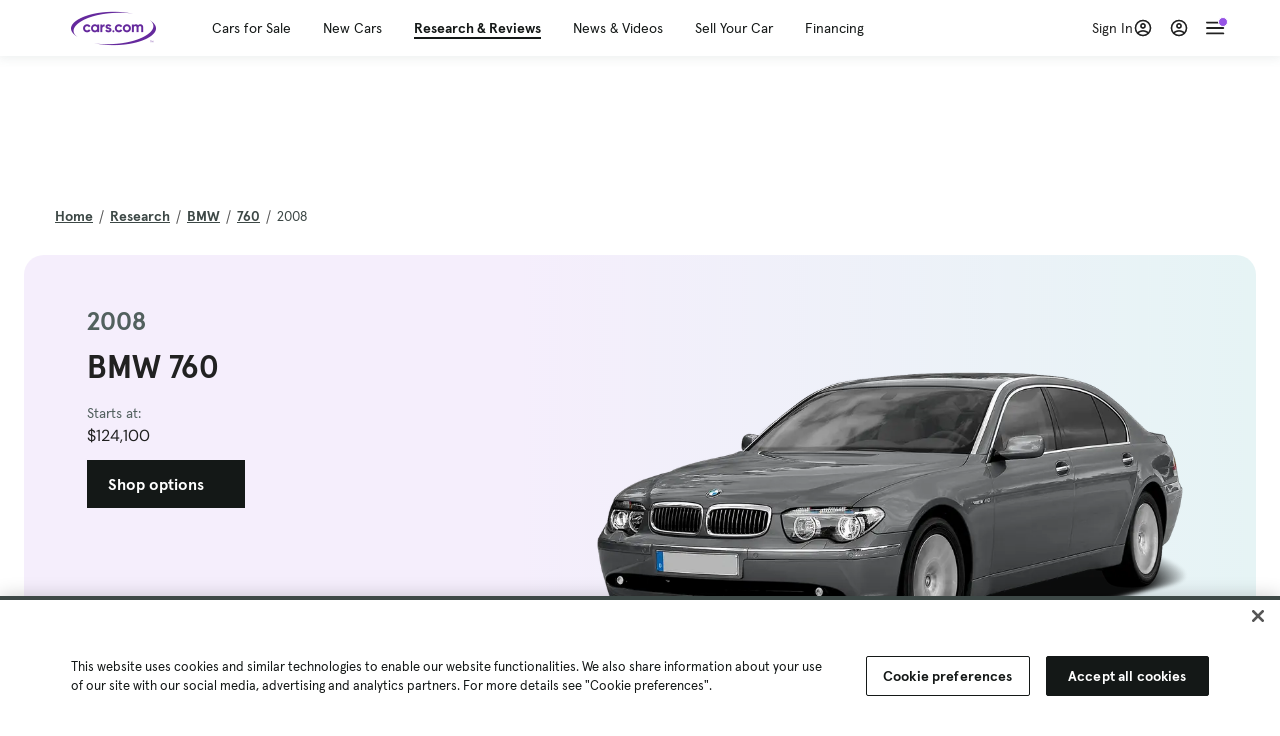

--- FILE ---
content_type: text/html; charset=utf-8
request_url: https://cars.qualtrics.com/jfe/form/SV_81Hx3Jkheo8zhmC
body_size: 19168
content:
<!DOCTYPE html>
<html class="JFEScope">
<head>
    <meta charset="UTF-8">
    <meta http-equiv="X-UA-Compatible" content="IE=edge">
    <meta name="apple-mobile-web-app-capable" content="yes">
    <meta name="mobile-web-app-capable" content="yes">
    <title>Qualtrics Survey | Qualtrics Experience Management</title>
    
        <link rel="dns-prefetch" href="//co1.qualtrics.com/WRQualtricsShared/">
        <link rel="preconnect" href="//co1.qualtrics.com/WRQualtricsShared/">
    
    <meta name="description" content="The most powerful, simple and trusted way to gather experience data. Start your journey to experience management and try a free account today.">
    <meta name="robots" content="noindex">
    <meta id="meta-viewport" name="viewport" content="width=device-width, initial-scale=1, minimum-scale=1, maximum-scale=2.5">
    <meta property="og:title" content="Qualtrics Survey | Qualtrics Experience Management">
    <meta property="og:description" content="The most powerful, simple and trusted way to gather experience data. Start your journey to experience management and try a free account today.">
    
        <meta property="og:image" content="https://cars.qualtrics.com/CP/Graphic.php?IM=IM_0ocZAgMDorIIuwJ">
    
    <script>(function(w) {
  'use strict';
  if (w.history && w.history.replaceState) {
    var path = w.location.pathname;
    var jfePathRegex = /^\/jfe\d+\//;

    if (jfePathRegex.test(path)) {
      w.history.replaceState(null, null, w.location.href.replace(path, path.replace(jfePathRegex, '/jfe/')));
    }
  }
})(window);
</script>
</head>
    <body id="SurveyEngineBody">
    <noscript><style>#pace{display: none;}</style><div style="padding:8px 15px;font-family:Helvetica,Arial,sans-serif;background:#fcc;border:1px solid #c55">Javascript is required to load this page.</div></noscript>
    
        <style type='text/css'>#pace{background:#fff;position:absolute;top:0;bottom:0;left:0;right:0;z-index:1}#pace::before{content:'';display:block;position:fixed;top:30%;right:50%;width:50px;height:50px;border:6px solid transparent;border-top-color:#0b6ed0;border-left-color:#0b6ed0;border-radius:80px;animation:q 1s linear infinite;margin:-33px -33px 0 0;box-sizing:border-box}@keyframes q{0%{transform:rotate(0)}100%{transform:rotate(360deg)}}
</style>
        <div id='pace'></div>
    
    <script type="text/javascript">
      window.QSettings = {
          
        jfeVersion: "8e142dc1f51c806b7d233dfd6f97eece737b4bda",
        publicPath: "/jfe/static/dist/",
        cbs: [], bootstrapSkin: null, ab: false,
        getPT: function(cb) {
          if (this.pt !== undefined) {
            cb(this.success, this.pt);
          } else {
            this.cbs.push(cb);
          }
        },
        setPT: function(s, pt) {
          this.success = s;
          this.pt = pt;
          if (this.cbs.length) {
            for (var i = 0; i < this.cbs.length; i++) {
              this.cbs[i](s, pt);
            }
          }
        }
      };
    </script>
    <div id="skinPrefetch" style="position: absolute; visibility: hidden" class="JFEContent SkinV2 webkit CSS3"></div>
    <script>(()=>{"use strict";var e,r,t,a,o,c={},n={};function d(e){var r=n[e];if(void 0!==r)return r.exports;var t=n[e]={id:e,loaded:!1,exports:{}};return c[e].call(t.exports,t,t.exports,d),t.loaded=!0,t.exports}d.m=c,e=[],d.O=(r,t,a,o)=>{if(!t){var c=1/0;for(l=0;l<e.length;l++){for(var[t,a,o]=e[l],n=!0,f=0;f<t.length;f++)(!1&o||c>=o)&&Object.keys(d.O).every(e=>d.O[e](t[f]))?t.splice(f--,1):(n=!1,o<c&&(c=o));if(n){e.splice(l--,1);var i=a();void 0!==i&&(r=i)}}return r}o=o||0;for(var l=e.length;l>0&&e[l-1][2]>o;l--)e[l]=e[l-1];e[l]=[t,a,o]},d.n=e=>{var r=e&&e.__esModule?()=>e.default:()=>e;return d.d(r,{a:r}),r},t=Object.getPrototypeOf?e=>Object.getPrototypeOf(e):e=>e.__proto__,d.t=function(e,a){if(1&a&&(e=this(e)),8&a)return e;if("object"==typeof e&&e){if(4&a&&e.__esModule)return e;if(16&a&&"function"==typeof e.then)return e}var o=Object.create(null);d.r(o);var c={};r=r||[null,t({}),t([]),t(t)];for(var n=2&a&&e;"object"==typeof n&&!~r.indexOf(n);n=t(n))Object.getOwnPropertyNames(n).forEach(r=>c[r]=()=>e[r]);return c.default=()=>e,d.d(o,c),o},d.d=(e,r)=>{for(var t in r)d.o(r,t)&&!d.o(e,t)&&Object.defineProperty(e,t,{enumerable:!0,get:r[t]})},d.f={},d.e=e=>Promise.all(Object.keys(d.f).reduce((r,t)=>(d.f[t](e,r),r),[])),d.u=e=>"c/"+{196:"vendors~recaptchav3",233:"db",438:"vendors~mockForm",821:"barrel-roll",905:"ss",939:"bf",1044:"matrix",1075:"mc",1192:"meta",1205:"timing",1365:"hmap",1543:"recaptchav3",1778:"slide",1801:"fade",2042:"jsApi",2091:"advance-button-template",2292:"hotspot",2436:"slider",2552:"vendors~scoring~cs~matrix",2562:"flip",2603:"mockForm",2801:"fancybox",3432:"mp",4522:"scoring",4863:"dd",5321:"vendors~mockForm~response-summary~fileupload",5330:"fileupload",5453:"default~cs~slider~ss",5674:"pgr",5957:"response-summary",6023:"vendors~fileupload",6198:"te",6218:"ro",6246:"focus-handler",6255:"captcha",6500:"default~hl~hotspot~matrix",6507:"prototype",7211:"sbs",7529:"cs",7685:"preview",7719:"default~hmap~pgr~ro~te~timing",8095:"default~cs~slider",8393:"draw",8606:"default~captcha~cs~db~dd~draw~fileupload~hmap~hl~hotspot~matrix~mc~meta~pgr~ro~sbs~slider~ss~te~timing",9679:"toc",9811:"hl"}[e]+"."+{196:"97848bc9e7c6051ecccc",233:"8ba9f6447cd314fbb68a",438:"53d5364f2fde015d63eb",821:"7889bb8e29b6573a7c1e",905:"351d3164dfd98410d564",939:"c8ff03d018d9cf872410",1044:"d8d7465fc033fbb10620",1075:"86a63d9fd6b94fccd78b",1192:"2bda7fa2af76817782a5",1205:"e0a338ca75eae4b40cc1",1365:"b3a7378eb91cc2c32d41",1543:"c245bb2c6da0a1de2911",1778:"89aa23ad976cab36539d",1801:"8cb2d1667aca0bc1260e",2042:"c48c082656b18079aa7e",2091:"4f0959084e4a4a187d1d",2292:"14fd8d7b863312b03015",2436:"96ce9dfbc69cf4a6f014",2552:"7cd2196cef0e70bb9e8a",2562:"3266dde7e4660ffcef3a",2603:"c8f6cb94cd9e79b57383",2801:"685cee5836e319fa57a8",3432:"6ae4057caed354cea4bd",4522:"1beb1b30ccc2fa30924f",4863:"4a0994a3732ac4fec406",5321:"41b49ced3a7a9cce58ab",5330:"4e241617d0d8f9638bed",5453:"171b59120e19c43bc4c6",5674:"144a9eb1a74ebd10fb2f",5957:"18b07be3e10880ac7370",6023:"2f608006811a8be8971c",6198:"31e404ce9bb91ad2fdc1",6218:"3cb64ba46db80f90121a",6246:"ba7b22b6a40782e5e004",6255:"a511708ee09ee539c882",6500:"e988cfdc3a56d687c346",6507:"63afbf731c56ba97ae7b",7211:"2d043279f45787cdbc6a",7529:"6440499b8bf1aaf62693",7685:"1241170f420176c2c6ef",7719:"8714f0d6579c8e712177",8095:"3b318c0e91b8cce117d5",8393:"2a48f184a447969fff1f",8606:"017a626bdaafbf05c221",9679:"20b914cfa638dfe959cc",9811:"e3e744cd3ab59c8be98b"}[e]+".min.js",d.miniCssF=e=>"fancybox.0bb59945b9873f54214a.min.css",d.g=function(){if("object"==typeof globalThis)return globalThis;try{return this||new Function("return this")()}catch(e){if("object"==typeof window)return window}}(),d.o=(e,r)=>Object.prototype.hasOwnProperty.call(e,r),a={},o="javascriptformengine:",d.l=(e,r,t,c)=>{if(a[e])a[e].push(r);else{var n,f;if(void 0!==t)for(var i=document.getElementsByTagName("script"),l=0;l<i.length;l++){var b=i[l];if(b.getAttribute("src")==e||b.getAttribute("data-webpack")==o+t){n=b;break}}n||(f=!0,(n=document.createElement("script")).charset="utf-8",n.timeout=120,d.nc&&n.setAttribute("nonce",d.nc),n.setAttribute("data-webpack",o+t),n.src=e),a[e]=[r];var s=(r,t)=>{n.onerror=n.onload=null,clearTimeout(u);var o=a[e];if(delete a[e],n.parentNode&&n.parentNode.removeChild(n),o&&o.forEach(e=>e(t)),r)return r(t)},u=setTimeout(s.bind(null,void 0,{type:"timeout",target:n}),12e4);n.onerror=s.bind(null,n.onerror),n.onload=s.bind(null,n.onload),f&&document.head.appendChild(n)}},d.r=e=>{"undefined"!=typeof Symbol&&Symbol.toStringTag&&Object.defineProperty(e,Symbol.toStringTag,{value:"Module"}),Object.defineProperty(e,"__esModule",{value:!0})},d.nmd=e=>(e.paths=[],e.children||(e.children=[]),e),d.p="",(()=>{if("undefined"!=typeof document){var e=e=>new Promise((r,t)=>{var a=d.miniCssF(e),o=d.p+a;if(((e,r)=>{for(var t=document.getElementsByTagName("link"),a=0;a<t.length;a++){var o=(n=t[a]).getAttribute("data-href")||n.getAttribute("href");if("stylesheet"===n.rel&&(o===e||o===r))return n}var c=document.getElementsByTagName("style");for(a=0;a<c.length;a++){var n;if((o=(n=c[a]).getAttribute("data-href"))===e||o===r)return n}})(a,o))return r();((e,r,t,a,o)=>{var c=document.createElement("link");c.rel="stylesheet",c.type="text/css",d.nc&&(c.nonce=d.nc),c.onerror=c.onload=t=>{if(c.onerror=c.onload=null,"load"===t.type)a();else{var n=t&&t.type,d=t&&t.target&&t.target.href||r,f=new Error("Loading CSS chunk "+e+" failed.\n("+n+": "+d+")");f.name="ChunkLoadError",f.code="CSS_CHUNK_LOAD_FAILED",f.type=n,f.request=d,c.parentNode&&c.parentNode.removeChild(c),o(f)}},c.href=r,t?t.parentNode.insertBefore(c,t.nextSibling):document.head.appendChild(c)})(e,o,null,r,t)}),r={3454:0};d.f.miniCss=(t,a)=>{r[t]?a.push(r[t]):0!==r[t]&&{2801:1}[t]&&a.push(r[t]=e(t).then(()=>{r[t]=0},e=>{throw delete r[t],e}))}}})(),(()=>{var e={3454:0};d.f.j=(r,t)=>{var a=d.o(e,r)?e[r]:void 0;if(0!==a)if(a)t.push(a[2]);else if(3454!=r){var o=new Promise((t,o)=>a=e[r]=[t,o]);t.push(a[2]=o);var c=d.p+d.u(r),n=new Error;d.l(c,t=>{if(d.o(e,r)&&(0!==(a=e[r])&&(e[r]=void 0),a)){var o=t&&("load"===t.type?"missing":t.type),c=t&&t.target&&t.target.src;n.message="Loading chunk "+r+" failed.\n("+o+": "+c+")",n.name="ChunkLoadError",n.type=o,n.request=c,a[1](n)}},"chunk-"+r,r)}else e[r]=0},d.O.j=r=>0===e[r];var r=(r,t)=>{var a,o,[c,n,f]=t,i=0;if(c.some(r=>0!==e[r])){for(a in n)d.o(n,a)&&(d.m[a]=n[a]);if(f)var l=f(d)}for(r&&r(t);i<c.length;i++)o=c[i],d.o(e,o)&&e[o]&&e[o][0](),e[o]=0;return d.O(l)},t=self.webpackChunkjavascriptformengine=self.webpackChunkjavascriptformengine||[];t.forEach(r.bind(null,0)),t.push=r.bind(null,t.push.bind(t))})()})();</script>
    <script src="/jfe/static/dist/jfeLib.d5f5decb72ad8e3baac1.min.js" crossorigin="anonymous"></script>
    <script src="/jfe/static/dist/jfe.d48939c9e7e8fc9556d2.min.js" crossorigin="anonymous"></script>


    <link href="/jfe/themes/templated-skins/qualtrics.2014:cars.9820517390:null/version-1765475774342-89bffa/stylesheet.css" rel="stylesheet"><link href="https://rsms.me/inter/inter.css" rel="stylesheet">

    <link id="rtlStyles" rel="stylesheet" type="text/css">
    <style id="customStyles"></style>

    <style>
      .JFEScope .questionFocused   .advanceButtonContainer {transition:opacity .3s!important;visibility:unset;opacity:1}
      .JFEScope .questionUnfocused .advanceButtonContainer, .advanceButtonContainer {transition:opacity .3s!important;visibility:hidden;opacity:0}
      .Skin .Bipolar .bipolar-mobile-header, .Skin .Bipolar .desktop .bipolar-mobile-header, .Skin .Bipolar .mobile .ColumnLabelHeader {display: none}

      /* Change color of question validation warnings */
      .Skin .ValidationError.Warn {color: #e9730c;}

      /* Hide mobile preview scrollbar for Chrome, Safari and Opera */
      html.MobilePreviewFrame::-webkit-scrollbar { display: none; }

      /* Hide mobile preview scrollbar for IE and Edge */
      html.MobilePreviewFrame { -ms-overflow-style: none; scrollbar-width: none; }
    </style>
    <style type="text/css">.accessibility-hidden{height:0;width:0;overflow:hidden;position:absolute;left:-999px}</style>
    <div id="polite-announcement" class="accessibility-hidden" aria-live="polite" aria-atomic="true"></div>
    <div id="assertive-announcement" class="accessibility-hidden" aria-live="assertive" role="alert" aria-atomic="true"></div>
    <script type="text/javascript">
      (function () {
        var o = {};
        try {
          Object.defineProperty(o,'compat',{value:true,writable:true,enumerable:true,configurable:true});
        } catch (e) {};
        if (o.compat !== true || document.addEventListener === undefined) {
          window.location.pathname = '/jfe/incompatibleBrowser';
        }

        var fv = document.createElement('link');
        fv.rel = 'apple-touch-icon';
        fv.href = "https://cars.qualtrics.com/CP/Graphic.php?IM=IM_eR3RqUaDkCmZcDb";
        document.getElementsByTagName('head')[0].appendChild(fv);
      })();
      QSettings.ab = false;
      document.title = "Qualtrics Survey | Qualtrics Experience Management";
      
      (function(s) {
        QSettings.bootstrapSkin = s;
        var sp = document.getElementById('skinPrefetch');
        if (sp) {
          sp.innerHTML = s;
        }
      })("<meta name=\"HandheldFriendly\" content=\"true\" />\n<meta name = \"viewport\" content = \"user-scalable = yes, maximum-scale=10, minimum-scale=1, initial-scale = 1, width = device-width\" />\n<div class='Skin'>\n\t<div id=\"Overlay\"></div>\n\t<div id=\"Wrapper\">\n\t\t\n\t\t<div class='SkinInner'>\n\t\t\t<div id='LogoContainer'>\n\t\t\t\t<div id='Logo'><img src=\"https://cars.qualtrics.com/CP/Graphic.php?IM=IM_4UzHhdp9et1Omp0\" /></div>\n\t\t\t</div>\n\t\t\t<div id='HeaderContainer'>\n\t\t\t\t<div id=\"BrandingHeader\"><script type=\"text/javascript\">\nQualtrics.SurveyEngine.addOnReady(function() {\njQuery('#Plug').attr('style', 'display:none !important');\n});\n<\/script></div>\n\t\t\t\t<div id='Header'>{~Header~}</div>\n\t\t\t</div>\n\t\t\t<div id='SkinContent'>\n\t\t\t\t<div id='Questions'>{~Question~}</div>\n\t\t\t\t<div id='Buttons'>{~Buttons~}</div>\n\t\t\t\t<div id='ProgressBar'>{~ProgressBar~}</div>\n\t\t\t</div>\n\t\t</div>\n\t\t<div id='Footer'>{~Footer~}</div>\n\t\t\n\t\t<div id='PushStickyFooter'></div>\n\t</div>\n\t<div id=\"Plug\" style=\"display:block !important;\"><a href=\"https://www.qualtrics.com/powered-by-qualtrics/?utm_source=internal%2Binitiatives&utm_medium=survey%2Bpowered%2Bby%2Bqualtrics&utm_content={~BrandID~}&utm_survey_id={~SurveyID~}\" target=\"_blank\" aria-label=\"{~PlugLabel~}\">{~Plug~}</a></div>\n</div>\n<script>Qualtrics.SurveyEngine.addOnload(Qualtrics.uniformLabelHeight);<\/script>\n\n<script>\n//TM6 Question Text Cell Padding\n\t//JFE\n\tPage.on('ready:imagesLoaded',function() {\n\t\tvar t = jQuery(\".QuestionText table\");\n\t  for (i=0; i<t.length; i++) {\n\t    if (t[i].cellPadding != undefined) {\n\t      var p = t[i].cellPadding + \"px\";\n\t      t.eq(i).find(\"th\").css(\"padding\",p);\n\t      t.eq(i).find(\"td\").css(\"padding\",p);\n\t    }\n\t  }\n\t});\n\t//SE\n\tjQuery(window).on('load',function() {\n\t\tif (jQuery(\"div\").hasClass(\"JFE\") == false) {\n\t    var t = jQuery(\".QuestionText table\");\n\t    for (i=0; i<t.length; i++) {\n\t      if (t[i].cellPadding != undefined) {\n\t        var p = t[i].cellPadding + \"px\";\n\t        t.eq(i).find(\"th\").css(\"padding\",p);\n\t        t.eq(i).find(\"td\").css(\"padding\",p);\n\t      }\n\t    }\n\t\t};\n\t});\n//TM21 iOS Text Box Width Fix\n//JFE\nPage.on('ready:imagesLoaded',function() {\n\tfunction isIE () {\n  \tvar myNav = navigator.userAgent.toLowerCase();\n  \treturn (myNav.indexOf('msie') != -1) ? parseInt(myNav.split('msie')[1]) : false;\n\t}\n\tif (!isIE()) {\n\t\tvar mq = window.matchMedia( \"(max-width: 480px)\" );\n\t\tif (mq.matches == true) {\n\t\t\tjQuery(\".Skin .MC .TextEntryBox\").css(\"width\",\"100%\");\n\t\t\tjQuery(\".Skin .TE .ESTB .InputText\").css(\"width\",\"100%\");\n\t\t\tjQuery(\".Skin .TE .FORM .InputText\").css(\"width\",\"100%\");\n\t\t\tjQuery(\".Skin .TE .ML .InputText\").css(\"width\",\"100%\");\n\t\t\tjQuery(\".Skin .TE .PW .InputText\").css(\"width\",\"100%\");\n\t\t\tjQuery(\".Skin .TE .SL .InputText\").css(\"width\",\"100%\");\n\t\t\tjQuery(\".Skin .TE .FollowUp .InputText\").css(\"width\",\"100%\");\n\t\t};\n\t};\n});\n//SE\njQuery(window).on('load',function() {\n\tfunction isIE () {\n  \tvar myNav = navigator.userAgent.toLowerCase();\n  \treturn (myNav.indexOf('msie') != -1) ? parseInt(myNav.split('msie')[1]) : false;\n\t}\n\tif (!isIE()) {\n\t\tvar mq = window.matchMedia( \"(max-width: 480px)\" );\n\t\tif (jQuery(\"div\").hasClass(\"JFE\") == false && mq.matches == true) {\n\t\t\tjQuery(\".Skin .MC .TextEntryBox\").css(\"width\",\"100%\");\n\t\t\tjQuery(\".Skin .TE .ESTB .InputText\").css(\"width\",\"100%\");\n\t\t\tjQuery(\".Skin .TE .FORM .InputText\").css(\"width\",\"100%\");\n\t\t\tjQuery(\".Skin .TE .ML .InputText\").css(\"width\",\"100%\");\n\t\t\tjQuery(\".Skin .TE .PW .InputText\").css(\"width\",\"100%\");\n\t\t\tjQuery(\".Skin .TE .SL .InputText\").css(\"width\",\"100%\");\n\t\t\tjQuery(\".Skin .TE .FollowUp .InputText\").css(\"width\",\"100%\");\n\t\t};\n\t};\n});\n<\/script>\n\n<style>.Skin .QuestionOuter.Matrix{max-width:1100px}</style>\n");
      
      
      (function() {
        var fv = document.createElement('link');
        fv.type = 'image/x-icon';
        fv.rel = 'icon';
        fv.href = "https://cars.qualtrics.com/CP/Graphic.php?IM=IM_bdYYI4BiyXYEhx3";
        document.getElementsByTagName('head')[0].appendChild(fv);
      }());
      
      
    </script>
        <script type="text/javascript">
          (function(appData) {
            if (appData && typeof appData === 'object' && '__jfefeRenderDocument' in appData) {
              var doc = appData.__jfefeRenderDocument

              if (doc === 'incompatible') {
                window.location = '/jfe/incompatibleBrowser';
                return
              }

              window.addEventListener('load', function() {
                // farewell jfe
                delete window.QSettings
                delete window.webpackJsonp
                delete window.jQuery
                delete window.ErrorWatcher
                delete window.onLoadCaptcha
                delete window.experimental
                delete window.Page

                var keys = Object.keys(window);
                for (let i in keys) {
                  var name = keys[i];
                  if (name.indexOf('jQuery') === 0) {
                    delete window[name];
                    break;
                  }
                }

                document.open();
                document.write(doc);
                document.close();
              })
            } else {
              // prevent document.write from replacing the entire page
              window.document.write = function() {
                log.error('document.write is not allowed and has been disabled.');
              };

              QSettings.setPT(true, appData);
            }
          })({"FormSessionID":"FS_6mJzvw0PU3qdnjU","QuestionIDs":["QID1","QID2"],"QuestionDefinitions":{"QID1":{"DefaultChoices":false,"DataExportTag":"Q1","QuestionID":"QID1","QuestionType":"Meta","Selector":"Browser","Configuration":{"QuestionDescriptionOption":"UseText"},"Choices":{"1":{"Display":"Browser","TextEntry":1},"2":{"Display":"Version","TextEntry":1},"3":{"Display":"Operating System","TextEntry":1},"4":{"Display":"Screen Resolution","TextEntry":1},"5":{"Display":"Flash Version","TextEntry":1},"6":{"Display":"Java Support","TextEntry":1},"7":{"Display":"User Agent","TextEntry":1}},"Validation":"None","GradingData":[],"Language":{"EN":{"QuestionText":"Click to write the question text","Choices":{"1":{"Display":"Browser"},"2":{"Display":"Version"},"3":{"Display":"Operating System"},"4":{"Display":"Screen Resolution"},"5":{"Display":"Flash Version"},"6":{"Display":"Java Support"},"7":{"Display":"User Agent"}}}},"NextChoiceId":4,"NextAnswerId":1,"SurveyLanguage":"EN"},"QID2":{"DefaultChoices":false,"DataExportTag":"Q2","QuestionType":"MC","Selector":"SAVR","SubSelector":"TX","Configuration":{"QuestionDescriptionOption":"UseText"},"Choices":{"1":{"Display":"Experience using Cars.com"},"2":{"Display":"Receive assistance for trouble I am experiencing with the Cars.com site"},"3":{"Display":"Leave feedback for a dealership"},"4":{"Display":"Receive assistance for trouble I am experiencing with listing my vehicle for sale on Cars.com"},"5":{"Display":"Experience using Your Garage","DisplayLogic":{"0":{"0":{"LeftOperand":"Page","LogicType":"EmbeddedField","Operator":"Contains","RightOperand":"/your-garage","Type":"Expression"},"1":{"Conjuction":"Or","LeftOperand":"Page Referrer","LogicType":"EmbeddedField","Operator":"Contains","RightOperand":"/your-garage","Type":"Expression"},"Type":"If"},"Type":"BooleanExpression","inPage":false}},"6":{"Display":"Feature request"}},"ChoiceOrder":[1,"6","5",2,"4",3],"Validation":{"Settings":{"ForceResponse":"ON","ForceResponseType":"ON","Type":"None"}},"GradingData":[],"Language":{"EN":{"QuestionText":"What type of feedback would you like to provide?","Choices":{"1":{"Display":"Experience using Cars.com"},"2":{"Display":"Receive assistance for trouble I am experiencing with the Cars.com site"},"3":{"Display":"Leave feedback for a dealership"},"4":{"Display":"Receive assistance for trouble I am experiencing with listing my vehicle for sale on Cars.com"},"5":{"Display":"Experience using Your Garage"},"6":{"Display":"Feature request"}}}},"NextChoiceId":7,"NextAnswerId":1,"QuestionID":"QID2","DataVisibility":{"Private":false,"Hidden":false},"SurveyLanguage":"EN"}},"NextButton":null,"PreviousButton":false,"Count":2,"Skipped":0,"NotDisplayed":0,"LanguageSelector":null,"Messages":{"PoweredByQualtrics":"Powered by Qualtrics","PoweredByQualtricsLabel":"Powered by Qualtrics: Learn more about Qualtrics in a new tab","A11yNextPage":"You are on the next page","A11yPageLoaded":"Page Loaded","A11yPageLoading":"Page is loading","A11yPrevPage":"You are on the previous page","FailedToReachServer":"We were unable to connect to our servers. Please check your internet connection and try again.","ConnectionError":"Connection Error","IPDLError":"Sorry, an unexpected error occurred.","Retry":"Retry","Cancel":"Cancel","Language":"Language","Done":"Done","AutoAdvanceLabel":"or press Enter","DecimalSeparator":"Please exclude commas and if necessary use a point as a decimal separator.","IE11Body":"You are using an unsupported browser. Qualtrics surveys will no longer load in Internet Explorer 11 after March 15, 2024.","BipolarPreference":"Select this answer if you prefer %1 over %2 by %3 points.","BipolarNoPreference":"Select this answer if you have no preference between %1 and %2.","Blank":"Blank","CaptchaRequired":"Answering the captcha is required to proceed","MCMSB_Instructions":"To select multiple options in a row, click and drag your mouse or hold down Shift when selecting. To select non-sequential options, hold down Control (on a PC) or Command (on a Mac) when clicking. To deselect an option, hold down Control or Command and click on a selected option.","MLDND_Instructions":"Drag and drop each item from the list into a bucket.","PGR_Instructions":"Drag and drop items into groups. Within each group, rank items by dragging and dropping them into place.","ROSB_Instructions":"Select items and then rank them by clicking the arrows to move each item up and down."},"IsPageMessage":false,"ErrorCode":null,"PageMessageTranslations":{},"CurrentLanguage":"EN","FallbackLanguage":"EN","QuestionRuntimes":{"QID1":{"Highlight":false,"ID":"QID1","Type":"Meta","Selector":"Browser","SubSelector":null,"ErrorMsg":null,"TerminalAuthError":false,"Valid":false,"MobileFirst":false,"QuestionTypePluginProperties":null,"CurrentMultiPageQuestionIndex":0,"Displayed":true,"PreValidation":"None","IsAutoAuthFailure":false,"ErrorSeverity":null,"PDPErrorMsg":null,"PDPError":null,"QuestionText":"Click to write the question text","Choices":{"1":{"Display":"Browser"},"2":{"Display":"Version"},"3":{"Display":"Operating System"},"4":{"Display":"Screen Resolution"},"5":{"Display":"Flash Version"},"6":{"Display":"Java Support"},"7":{"Display":"User Agent"}},"WontBeDisplayedText":"This question will not be displayed to the recipient.","Active":true},"QID2":{"Highlight":false,"ID":"QID2","Type":"MC","Selector":"SAVR","SubSelector":"TX","ErrorMsg":null,"TerminalAuthError":false,"Valid":false,"MobileFirst":false,"QuestionTypePluginProperties":null,"CurrentMultiPageQuestionIndex":0,"Displayed":true,"PreValidation":{"Settings":{"ForceResponse":"ON","ForceResponseType":"ON","Type":"None"}},"Choices":{"1":{"ID":"1","RecodeValue":"1","VariableName":"1","Text":"","Display":"Experience using Cars.com","InputWidth":null,"Exclusive":false,"Selected":false,"Password":false,"TextEntry":false,"TextEntrySize":"Small","TextEntryLength":null,"InputHeight":null,"Error":null,"ErrorMsg":null,"PDPErrorMsg":null,"PDPError":null,"Displayed":true},"2":{"ID":"2","RecodeValue":"2","VariableName":"2","Text":"","Display":"Receive assistance for trouble I am experiencing with the Cars.com site","InputWidth":null,"Exclusive":false,"Selected":false,"Password":false,"TextEntry":false,"TextEntrySize":"Small","TextEntryLength":null,"InputHeight":null,"Error":null,"ErrorMsg":null,"PDPErrorMsg":null,"PDPError":null,"Displayed":true},"3":{"ID":"3","RecodeValue":"3","VariableName":"3","Text":"","Display":"Leave feedback for a dealership","InputWidth":null,"Exclusive":false,"Selected":false,"Password":false,"TextEntry":false,"TextEntrySize":"Small","TextEntryLength":null,"InputHeight":null,"Error":null,"ErrorMsg":null,"PDPErrorMsg":null,"PDPError":null,"Displayed":true},"4":{"ID":"4","RecodeValue":"4","VariableName":"4","Text":"","Display":"Receive assistance for trouble I am experiencing with listing my vehicle for sale on Cars.com","InputWidth":null,"Exclusive":false,"Selected":false,"Password":false,"TextEntry":false,"TextEntrySize":"Small","TextEntryLength":null,"InputHeight":null,"Error":null,"ErrorMsg":null,"PDPErrorMsg":null,"PDPError":null,"Displayed":true},"5":{"ID":"5","RecodeValue":"5","VariableName":"5","Text":"","Display":"Experience using Your Garage","InputWidth":null,"Exclusive":false,"Selected":false,"Password":false,"TextEntry":false,"TextEntrySize":"Small","TextEntryLength":null,"InputHeight":null,"Error":null,"ErrorMsg":null,"PDPErrorMsg":null,"PDPError":null,"Displayed":false},"6":{"ID":"6","RecodeValue":"6","VariableName":"6","Text":"","Display":"Feature request","InputWidth":null,"Exclusive":false,"Selected":false,"Password":false,"TextEntry":false,"TextEntrySize":"Small","TextEntryLength":null,"InputHeight":null,"Error":null,"ErrorMsg":null,"PDPErrorMsg":null,"PDPError":null,"Displayed":true}},"ChoiceOrder":["1","6","2","4","3"],"ChoiceTextPosition":"Left","Selected":null,"IsAutoAuthFailure":false,"ErrorSeverity":null,"PDPErrorMsg":null,"PDPError":null,"QuestionText":"What type of feedback would you like to provide?","ExistingChoices":{},"ProcessedDisplayChoiceOrder":["1","6","2","4","3"],"ChoiceOrderSetup":true,"Active":true}},"IsEOS":false,"FailedValidation":false,"PDPValidationFailureQuestionIDs":[],"BlockID":"BL_efZV8eIc4EQ2sv4","FormTitle":"Qualtrics Survey | Qualtrics Experience Management","SurveyMetaDescription":"The most powerful, simple and trusted way to gather experience data. Start your journey to experience management and try a free account today.","TableOfContents":null,"UseTableOfContents":false,"SM":{"BaseServiceURL":"https://cars.qualtrics.com","SurveyVersionID":"9223370314410068697","IsBrandEncrypted":false,"JFEVersionID":"03fe6757db2b5fa6b3fa7f1a6bef80a9295ac371","BrandDataCenterURL":"https://yul1.qualtrics.com","XSRFToken":"tQtoetzCr44NYytv88763g","StartDate":"2026-01-30 01:20:34","StartDateRaw":1769736034276,"BrandID":"cars","SurveyID":"SV_81Hx3Jkheo8zhmC","BrowserName":"Chrome","BrowserVersion":"131.0.0.0","OS":"Macintosh","UserAgent":"Mozilla/5.0 (Macintosh; Intel Mac OS X 10_15_7) AppleWebKit/537.36 (KHTML, like Gecko) Chrome/131.0.0.0 Safari/537.36; ClaudeBot/1.0; +claudebot@anthropic.com)","LastUserAgent":"Mozilla/5.0 (Macintosh; Intel Mac OS X 10_15_7) AppleWebKit/537.36 (KHTML, like Gecko) Chrome/131.0.0.0 Safari/537.36; ClaudeBot/1.0; +claudebot@anthropic.com)","QueryString":"","IP":"52.14.101.53","URL":"https://cars.qualtrics.com/jfe/form/SV_81Hx3Jkheo8zhmC","BaseHostURL":"https://cars.qualtrics.com","ProxyURL":"https://cars.qualtrics.com/jfe/form/SV_81Hx3Jkheo8zhmC","JFEDataCenter":"jfe6","dataCenterPath":"jfe6","IsPreview":false,"LinkType":"anonymous","geoIPLocation":{"IPAddress":"52.14.101.53","City":"Columbus","CountryName":"United States","CountryCode":"US","Region":"OH","RegionName":"Ohio","PostalCode":"43215","Latitude":39.9625,"Longitude":-83.0061,"MetroCode":535,"Private":false},"geoIPV2Enabled":true,"EDFromRequest":[],"FormSessionID":"FS_6mJzvw0PU3qdnjU"},"ED":{"SID":"SV_81Hx3Jkheo8zhmC","SurveyID":"SV_81Hx3Jkheo8zhmC","Q_URL":"https://cars.qualtrics.com/jfe/form/SV_81Hx3Jkheo8zhmC","UserAgent":"Mozilla/5.0 (Macintosh; Intel Mac OS X 10_15_7) AppleWebKit/537.36 (KHTML, like Gecko) Chrome/131.0.0.0 Safari/537.36; ClaudeBot/1.0; +claudebot@anthropic.com)","Q_CHL":"anonymous","Q_LastModified":1769099313,"Q_Language":"EN"},"PostToStartED":{},"FormRuntime":null,"RuntimePayload":"By28jqX/MxFbdF3tqIU4C0s4nKAm4JeO9Id8F7aGRNHmWuhaHdYJ3XApx3gpD6/yGl+2r3D+C40AIsbIKH7nNeVCiSvU8ri/vOn4NoKM3hSiWJZZ8dDpKcRi5M34eUeOYjKjy8DddtZGA4wnWZ1u0AgGkLecl+b9rd1zw+/9a76eiO9xnjv5nGS7SVUXlIqFOi5RPL88n7CJSCqQ+zwFM+BJGBb6VphiaZjI2YXd24tLHQWg5J+Cld+nXx8ciiJ+4rjxe/AK8R97UxrAT96UTf05AWRJ62nG50eZSKMLmdhHMJ34/Ap+JpAbbEkxbi+j4mXVJTu1TOmYYpld3mn855V4U0erZyDJdWPmTMTeR51KFJyleJLYbvPFqNZ/jODheW1wbhMHiWcYVf2ik+lnNRt32Yg+ndYAYykTtteOvaa77H9/aOgJ5r8PA9RwWl40HC8sWmgEiuNgP4e270wi/rdQkiGRZVhZL03Rwq+ilT2z/Bar8e9buHdGAx6kiW6+Iral+RzzEIkFEZAhv6Q/0XMV3rAagjDxU6aJUC3fhTMbh13kWQrYp7bMTxPbTdq5DFjQyJpLYryc99Brj/[base64]/CJ+rSZ2bE9nxjrPexaPQ3TsF4Tb5pOaR3gxK+qQ7jcEbnF9WdFZhAvZqFVXTULqYK7zA3mWFGae7B9Y2lKWefZflckDvzl4F9j1ql+AUfgrkd1oIhYjmNtqlyMia/3Hsb/S0ATCLN3aXKdbnK85RIWldZ5d7d7ZBHtdZK4VcvNqrGuRTcruCzDMvt3Viz+7VsyR4WZGmklJZa9BT5Z3dnPQhtKbybaFG4LUwTDKG0aJD6FayK+NLx0aVoYRvXD1BHunZiQwCCyhWJFkZMRzE/is33AABAh3zZCiwtF+BlULyO64l6Du29J6/Qo0WJp4/b2PVCBZfq9lbwIS6V9I3mh+mm1/861VHECE3jZ6KAbCvXBE0jMDHqiDLO6W/Z6yf2wtv+Hi/pEkwt9ESyZSSmXeZNkV2IGRIPkwpn2dAsbsZHTH1w0gzIBJrbAt+0dG0ZZG336XqidckZF5AwXRfKpbX65HO7a7lynGLt3QNvhHUeqCKxyKFna23xQgzm42CdKuaaFIfi81+D3riyXOLLZ2FvaP1Rl1NkV4WxcQoUlyRapcf7QL4aq55KUwcsolkgOrs7t1bogCTmyY/HbCulrLSBT+pFdjP0zAMLSHFhO73uKQUGKztTYotJ6cQ0mCL9lfyjxpBiWqGAT5yDTsgp1NEyYXXO36FaQ+oVNcppWll3NzBpzKkOV/vPlr5ewdHwZsWAcxC5tQaAiUqUwYydfzHDgSLPks+hR8VEu/Re/yaF1ud4jsQ2VSkP+mQbgAuOfvV3fyDG7H8509Kd5Nl5PduiGJvwn/bkwCzZewW2YeYosX5HTHgsiJMAzmjH0t36IddQ2F838IicvadlwED/22hp5sBfELYyuXKzHFHCcaDtse+FtdJ9SfWr8+tasXl8dcVyr6pbNjma/EG0/0iKDSaGnJOiZNQOG/cL2EUf2zSzOALb+d5ZCkRdjosu2xocFat9LgshAyy/8j+Ky1H7Yg0meyRiWpQSrIDvZUl8wd0gMlq2oN98frVZ4Xg4l/+HdKDFzcI5jyIhoqfMpZWIynQHhDLyGQknYTK15r76pJkR3Bk/Kz3rHiOjl+l57dr/fRmjM42fenUDYeg/GCEhuypkGi/ih62NgGgK9j/63MUTyKvjyL3pprQYjtZkbDJZyAMmqB5F0UdQSLbx22FP7ZG5DNYfriWKnPmdmByODNM+clXZHoyOolnfZLXjGFGNQy4gL5W/le0ESPyAiohbxKcxsQQA/7YosGMaoMB4R8htkPF9b9ypnDEpMcmWVmUpfLhsqTpy0pHM8XXyi/mzqnDiV0QKM2x6Mg+UrVJBVQjUElXXtTA4iKtJbYS+i9XpvKZpeTCJ3pZnWIJ9EVb/X4p9DlDL53kknsT6Ktl098+QDAoZvHbkAhkwKgZvc8jTQ3gxk8LCKPomUCXL7BOSlnvH2pA27d9goejWkNea2HS7NMmF2sBAtq/d5upMB2eWlVN+4k/wSudd/[base64]/Sr2O6TGELVYbcQgY3zsM3NvjD3tjTKkGWfeeJfb9Q20xzI4bNHuRwSudqFVL9n/bJBE4uhGyCPTh26cQQ/h5L/2YXYmKljHvS1Fq8QlwpST6UBgsrSI7AQjZEvaIoPXafDg6feVRxAEM1bqm/HMg3+Gy4BHCrr+2eTgtLiqX46lcSzV8xI2sv8tDEUgtCb02eXTCP5Vquj1zUWdg3aTWV+/BurH8yJQ1ZyDznrJws1KkQrtADcPlyn7FyBxDlYa1txSJ1eBfADvjfv6+o1IdFLRUru/TtfMItp/3kqEitU39G54DmejRMocC83ddPJm6+PAeSGVnTKRERFoCPYuJSfZdoVh6SzhrGIx5iqf+CHj7RMDhiDtjyOi+TLJsr9Et+qHpj196EO6vaR39BYFoBH1U25bwPmvzTmGATt2+j2tRUamB2tvhuEJGfjLVOGiAtEux/Om2sn0MXFCR6KgHaXP99KyVS/JTeSCaSBxlkCP57pVhesA/i8r7K85hE83ruJQeQbBRXTayNRM8qpStZQxiSawBjF/FC81nYyo0WaZqYkLADac76yEy4HUk5zrb0NCY2HI1ajQyiy2+pQfKzM1einukgXy8wmnQ7enf0vlHwUoT1lBWSjecJA9juWm6sRy5lI9Q3u8f8NfuIUi0JBn8TtXIqN07gphRSl/4PBEGEFnIqE26YluM2Z/d40N3+McQqIjxjjzo1+TUDxiXiVPZ0ifi7CyiPbIScocEnzwxfdLJNQJphtySuZwioME87/5yGr8quKun/WwL00LAUby4vRl8ViQ8DZGcGCK5AuRel5H3GgKc5scLY2/3xNhfdfFGRcZxIm2h0h5riASgdhlD+XJj3nwbD+FcuZfHo6F20JMUANhLSBYbFp9UDD0KfeGsglaHeKaseF1/AXsjRJtwQVhDugN6T+ku8hUEI8U2o40/oqLVXJup5z0ooizOMrrClMBtc2UA925lH1J0sHpPuTB9o9MBa8UPU7Smg7xp5E8A/ZLp43BihbCNcGf2t6eiD3NpzW5nrTT6uV4DfJJY67o9DmcE14NhTSyWxjc5PWcjDP6ebF8/7nJfwddhYaVcfOHI4NXcupMuopyK+c3MvZOLzP7LEuid2X3LZE80uAX9RBhwLanpRIKziS0j6MyKjFpDkVwllvpSRcfX1+Y/WCIIrlzuQi6KDNK10FRpUit2q0MuY9hLHTISwQDUgz9KOscqZTY30gVExsd2cuA7x/xtBw4P2KwDi6Tdo8Bu4+X+xd7MqDjdwZ0S1hY8eE++NzroXGCzMDMUBh6bkTgR7bf874hxxdZVhDg98QKLxTNJ4PuA+Kw3Xmr5L0Cov6nmbVO/0us7qnRzEUx3/[base64]/ixQKbmDml0wkja/Y2C+mnAzeGJOHNsADy2gnuGBWTzD9MEgz2IBmb5lDnu3BdwPae6ZhLDA3obzJ2ALHclydBuvVOZU8pwYiihGdT4BHll3OOLUbS/qmjlsiZY3u6hyb5HqamuMO9KqkJ/rmSMosug/yrPfX5BAmWivmeDSyibHjEAMqvTxjshRdqqpoHQwsb8qKxE/ZaxlZlyEL/FbFUzZYhj/RxD+weEIk0Q6dwc6n69CVSgj5CkzEUDu+jNURIXb/xXGaTML3xEm24e55bbukczBfo1YhQJAIcgT7pbkGfedOcfy3j3oNNM0kk4UJ8z8zphzJRK/3gYRMWjBRc8hm0X9JiJgHrJk4LGjkJjaMOVGysxrXviEBo4Mc42g3QwrJ44b6eg+5Ew3DZlI51goUaVh7ndUX3Yms4u62Igxh0hecGQaKbom/IuHY3N6kqp8TQzdnOAqjkq6qxK2xQ7b4l7NbhcHh85lnu9Frl82GMuYT+KDbdK9pSGsI+7whGHbvOmgIdHbkPaH2o+bvwwiy62Z+2/[base64]/AtgMlApX3GwLs0g8fn+k+53p5V+rHWZK7F/XMnJ7dzBMN32RoqEqh/VrPvrnMLfQIAX/pH9iwMIO+fdEBbi1lJoZKG3skePjtEuA2CYWyqEPPHx2toIaxLkB1iBvHgOagVZoMPxsQq++AESVu3C7xHCRsH+gc2rLTVye0viLKJH1UcfnwpZwrHSDFux7zEvsPBjgdxn/[base64]/QmcM//PVKewelDs9N9SgLJoZKawzmzh9PSsqCRBA72K5InUDqx43cDcWlz6by7OyNd282LL1Jj4WRdIeC3eeM+1n5EC4Va6jsZXX82QH740w1w5Z61mXv7BmUikMa/oUs86woRY4/NRf4bZVS6ePUD9vxDwmDA8WrqbPRsFylVPfDXyhfOOnetWHhzgfoEwKemNahi+kYhLz5FPmagX7mzxTuQMLfSOYL1KPu5csZPFLEdMZ+6a3bAOnT43OFRkTI30jxqjc3M45VRExVRD5vkvGFXK1R6/kB7GaBY4JUtahzujcyN7fMKUV5HfqHeZ4rMeJVm8S+sDSPTbUakZyDV/VPJrEOq0Bd2TGEPhXnTwqZ3OOdf3fqOoumjXS9x/QbIEf37QggI8ej6BJgxM+8ezmFw1CXSm6BA/gVmtmZvapKOL5eSQfFK2U/vGllq8JyWlBx1sTYPdtFi85uJfVhtflFdYkYm1XUhIvHUsjQ7xO3caRqro7Z7gxZLlS6bSocnzlkr21aC1cykh5l7P5rgHZwBdTUE3IeVz3rEHDSMllzRB/BtsuWlepJS0gIKvKJVNaldIpHYJoddY2ZWPOag6JYcunfV439SRbYa6n7MaR0rfPHlvNAEwJEVEhqBSHFdCpMF9qvH8SfyvUnPiWByOF0S1LrfQzMa2BSUtEmtPQviPLIqAiDhahNV+BpH/0W4WJySFG/AINiZjd+dT6JcsB9d/yiQZH7UUdEwqUFO4Sx1GObEkL/tJXhEFbACs3heEALmrL4ADxR42A+lmSknK22GTY7qU4ZGrMmYnZi/8E1+kFNVZeIZIJ8iSBvPqQoGoool3/4be38hUaTcsgl5lp3mLVFPhoEYudUCtWCGieJrlTPNQjM+9nkLzFRIepVoh6+fmoNdxNFiAa1oMANSjaXCvKMn/ASAWdtERgWQBGg37xnDoNwAcG2X7nbcpkyOmc0oEScxuN8OVNzTzkbQeapxHnPISA0rnSnl5Du82ty7yOR/KaVF+kloVRrc0wNqh3mJ5WJXlh+QXvYq5QCLfCiG/du+PMSgBDUk5ySu/N9kycfBuuWbSzKGQrWoJOEptRerkfQwoHE4ZgJzdE2jG1gkAH6nzrqH3f8ZXwVtASVYY0Nmod02Qg7BLyhWQ2RNniUuBdOmhON1LG6RgKDISfH+T4bmOuTgfhKZxT4Slmveukf+S5zNHJupVN7g4C3rxp44sPPfXSp2wX/Mg+R67N2zwo7fyUTjQewQSoqJzdySuIkb/9Fv1co7A4MGMUiREvu5wUw2xt//pXGeYSJsRsMWAyEcZeJFbJ8U9zcGPTMKbEcIRVJxA2hEFPQv6vCXu6/7Gs+uwKWfZf4ZDtGe56x6n+rlbKJ2eM0E+Skqo8ac9DdwdtMkV1K7VFxEmpEaliDt0zsCNO5NDmcv/w7cT/qV1pWLWak3fO317AULrmNxA0zVdtkq+Mj8BiDQL45bCWGaIU7BADs+0VvsE++VHyIcjy24cCK9jcL30Dpi3lvyq7qhBezS/PjAgl6AZGXCgXvsOJCQ4UmLsaSax7d5Ojek0T21WCDjzC35pqvI/[base64]/2TgS/p9+iRRtknK6hRZeW40e18orfhB/te/3qP14UdBDgoHs9WUZmArf4w5jkW4ylARfjub5a1qVF9+55j0gIMl/VmRMQLb8ihYRucwUyC3H/7/[base64]/PcWT7qMV3mIfmsVm/hA1QvkupFHsHw0Gg86X/ZKwCY5UtCmlC2dyNV2oeTAWD7hsR7bgtaO+Z30I2wpn77TlvfY73ETi5OM2xuDr6ZsuX9o7bCqYr5ou8X8Sn91pWmZwBTUxG2GcSeB+bEwgSuwDCenkTW6mxmhlxoQQeXeH+B3YadTbNDez6yfBhxsI4f2c+tfxJf1FgBU6yNuTNs1gnxCF7PaDrpcIlcn/imkr+A+M6bQQqfdLH83Sv0DT9elW7uxw80NcNjc1Hg3ai9w/[base64]","TransactionID":1,"ReplacesOutdated":false,"EOSRedirectURL":null,"RedirectURL":null,"SaveOnPageUnload":true,"ProgressPercent":0,"ProgressBarText":"Survey Completion","ProgressAccessibleText":"Current Progress","FormOptions":{"BackButton":false,"SaveAndContinue":true,"SurveyProtection":"PublicSurvey","NoIndex":"Yes","SecureResponseFiles":true,"SurveyExpiration":"None","SurveyTermination":"DisplayMessage","Header":"<script>\n    jQuery(\".AdvanceButton\").hide();\n    <\/script>","Footer":"","ProgressBarDisplay":"None","PartialData":"+2 days","PreviousButton":{"Display":"Previous"},"NextButton":{"Display":"Next"},"SurveyTitle":"Qualtrics Survey | Qualtrics Experience Management","SkinLibrary":"cars","SkinType":"templated","Skin":"qualtrics.2014:cars.9820517390:null","NewScoring":1,"EOSMessage":"MS_eQJU8qmoIbhUiJ8","ShowExportTags":false,"CollectGeoLocation":false,"SurveyMetaDescription":"The most powerful, simple and trusted way to gather experience data. Start your journey to experience management and try a free account today.","PasswordProtection":"No","AnonymizeResponse":"No","RefererCheck":"No","ConfirmStart":false,"AutoConfirmStart":false,"ResponseSummary":"No","EOSMessageLibrary":"UR_abLyykajozQA1eJ","EOSRedirectURL":"http://","EmailThankYou":false,"ThankYouEmailMessageLibrary":null,"ThankYouEmailMessage":null,"InactiveSurvey":"DefaultMessage","PartialDeletion":null,"PartialDataCloseAfter":"LastActivity","AvailableLanguages":{"EN":[]},"CustomStyles":{"customCSS":".Skin { \n  font-family: \"Inter var\", Helvetica, Arial, sans-serif; \n}\n\n@supports (font-variation-settings: normal) {\n  .Skin { \n    font-family: \"Inter var alt\", Helvetica, Arial, sans-serif; \n  }\n}"},"Autoadvance":true,"ExternalCSS":"https://rsms.me/inter/inter.css","AutoadvanceHideButton":false,"AutoadvancePages":true,"ProtectSelectionIds":true,"headerMid":"","SurveyName":"Feedback - Responsive","SurveyLanguage":"EN","ActiveResponseSet":"RS_3I9aqL70DKui23k","SurveyStartDate":"0000-00-00 00:00:00","SurveyExpirationDate":"0000-00-00 00:00:00","SurveyCreationDate":"2022-03-18 21:16:16","SkinOptions":{"Version":3,"AnyDeviceSupport":true,"Icons":{"favicon":"https://cars.qualtrics.com/CP/Graphic.php?IM=IM_bdYYI4BiyXYEhx3","appleTouchIcon":"https://cars.qualtrics.com/CP/Graphic.php?IM=IM_eR3RqUaDkCmZcDb","ogImage":"https://cars.qualtrics.com/CP/Graphic.php?IM=IM_0ocZAgMDorIIuwJ"},"BrandingOnly":{"header":"<script type=\"text/javascript\">\nQualtrics.SurveyEngine.addOnReady(function() {\njQuery('#Plug').attr('style', 'display:none !important');\n});\n<\/script>","footer":"","css":".Skin .QuestionOuter.Matrix{max-width:1100px}","html":""},"ProgressBarPosition":"bottom","Logo":"https://cars.qualtrics.com/CP/Graphic.php?IM=IM_4UzHhdp9et1Omp0","LogoPosition":"center","LogoBanner":false,"QuestionsContainer":false,"QuestionDisplayWidth":"default","MCButtonChoices":false,"NPSMobileVertical":false,"HideRequiredAsterisk":false,"LayoutSpacing":0,"FallbackSkin":false},"SkinBaseCss":"/jfe/themes/templated-skins/qualtrics.2014:cars.9820517390:null/version-1765475774342-89bffa/stylesheet.css","PageTransition":"None","Favicon":"https://cars.qualtrics.com/brand-management/brand-assets/cars/favicon.ico","CustomLanguages":null,"SurveyTimezone":"America/Chicago","LinkType":"anonymous","Language":"EN","Languages":null,"DefaultLanguages":{"AR":"العربية","ASM":"অসমীয়া","AZ-AZ":"Azərbaycan dili","BEL":"Беларуская","BG":"Български","BS":"Bosanski","BN":"বাংলা","CA":"Català","CEB":"Bisaya","CKB":"كوردي","CS":"Čeština","CY":"Cymraeg","DA":"Dansk","DE":"Deutsch","EL":"Ελληνικά","EN":"English","EN-GB":"English (United Kingdom)","EN_GB":"English (Great Britain)","EO":"Esperanto","ES":"Español (América Latina)","ES-ES":"Español","ET":"Eesti","FA":"فارسی","FI":"Suomi","FR":"Français","FR-CA":"Français (Canada)","GU":"ગુજરાતી ","HE":"עברית","HI":"हिन्दी","HIL":"Hiligaynon","HR":"Hrvatski","HU":"Magyar","HYE":"Հայերեն","ID":"Bahasa Indonesia","ISL":"Íslenska","IT":"Italiano","JA":"日本語","KAN":"ಕನ್ನಡ","KAT":"ქართული","KAZ":"Қазақ","KM":"ភាសាខ្មែរ","KO":"한국어","LV":"Latviešu","LT":"Lietuvių","MAL":"മലയാളം","MAR":"मराठी","MK":"Mакедонски","MN":"Монгол","MS":"Bahasa Malaysia","MY":"မြန်မာဘာသာ","NE":"नेपाली","NL":"Nederlands","NO":"Norsk","ORI":"ଓଡ଼ିଆ ଭାଷା","PA-IN":"ਪੰਜਾਬੀ (ਗੁਰਮੁਖੀ)","PL":"Polski","PT":"Português","PT-BR":"Português (Brasil)","RI-GI":"Rigi","RO":"Română","RU":"Русский","SIN":"සිංහල","SK":"Slovenčina","SL":"Slovenščina","SO":"Somali","SQI":"Shqip","SR":"Srpski","SR-ME":"Crnogorski","SV":"Svenska","SW":"Kiswahili","TA":"தமிழ்","TEL":"తెలుగు","TGL":"Tagalog","TH":"ภาษาไทย","TR":"Tϋrkçe","UK":"Українська","UR":"اردو","VI":"Tiếng Việt","ZH-S":"简体中文","ZH-T":"繁體中文","Q_DEV":"Developer"},"ThemeURL":"//co1.qualtrics.com/WRQualtricsShared/"},"Header":"<script>\n    jQuery(\".AdvanceButton\").hide();\n    <\/script>","HeaderMessages":{},"Footer":"","FooterMessages":{},"HasJavaScript":true,"IsSystemMessage":false,"FeatureFlags":{"LogAllRumMetrics":false,"STX_HubRace":false,"STS_SpokeHubRoutingSim":false,"makeStartRequest":false,"verboseFrontendLogs":false,"JFE_BlockPrototypeJS":false},"TransformData":{},"AllowJavaScript":true,"TOCWarnPrevious":false,"NextButtonAriaLabel":"Next","PreviousButtonAriaLabel":"Previous","BrandType":"Corporate","TranslationUnavailable":false,"FilteredEDKeys":[],"CookieActions":{"Set":[],"Clear":[]}})
        </script>
    </body>
</html>


--- FILE ---
content_type: application/javascript
request_url: https://www.cars.com/j6CPCFiw0VHlp/hyHmp9FsvyAM/Mo/OtYm2mSprQJhkp/IntzETIaAwk/JT1oW2/BxdF8B
body_size: 181847
content:
(function(){if(typeof Array.prototype.entries!=='function'){Object.defineProperty(Array.prototype,'entries',{value:function(){var index=0;const array=this;return {next:function(){if(index<array.length){return {value:[index,array[index++]],done:false};}else{return {done:true};}},[Symbol.iterator]:function(){return this;}};},writable:true,configurable:true});}}());(function(){nq();PYG();wMG();var OA=function(At,gm){return At>>gm;};var hU=function(m6,cU){return m6>=cU;};var Om=function(){return ["\r\";CT","GW~-[\f^0>3XY","cg,7","\')","Pi,S","\v!1KGEYKV\bu\rrdt","8BIF\'I(","\n/27H\x40f$O%","\n5}{R!\"","cHV$\"1\"HV_\x3fK\\\x072DJ^","$tM","\f7 /B","#\'6PCC\x00","^:/","}i",":E\t;BX[",".S","T$;wAX\x00","\"\vR-%3","\x3fRNR<1/DKXT \x400CLA\x007","P`F","*","^\x3fE\t\x3fINR\x00\'\x3f5","iY2S \v91\x3fDACO$\"%<\x00MX","F=IE\t","3,3","vGS<7E\x00V\x00!62AH","\"\x3fU","\t.^N","9fo","|",":X^G7:\x40A","+1\x3f","#L#1\\LD","r)NI:8,\\LC","\x40.5+~Gf{=\x07eE\vx\\X.L9\\Cr2{=\n\tU\x3f/pw#{;9BL\t{93|\'\f\rlwU\\8>=`eul2n\x3f&e\bDIx6v\'kG\nI>T<:<pl5*OZ=\f-0e,=fFlq\fG\f#:upF\t|+e5c\\U];f\no~w{>g}\t=plv.2v\'nvs.m=\te<=\'dCs5N\x40o\tK\x07e19ZAOW\x3fjb,r6<\bI\fZov.<y2ew{=\r#\x07=i`C65\'lec}i\'e<j\x00Ju!L9{pz{4+e\x3f)-`lt9 \x07fKwpM=9^1+tlv=zh,lcTl\tYvJIlv%8%\f[ew\t{=8w-bW|5lO|\v\r!}O\x3f=ZcA53\x3fbOwk9\r+E$pna;=\n%hew$o}\r`Jr~M$L$8lew\fH\r+)\\<=\b|DoX:\'`luw\t{1e<6::Etv^we+j1\r+O;f9uWv.>\r\tbte\x3f{\x3f/l*=\x07plY%\x077cA\ty)\b>s<,pz5\ncjo\t\v\v\r+g$\nW`v.!(\x07hL\t{6\n\bj$=8|lv&a<oj\x3f{\x3f\x07t*=mKlv%\x3f,lpP{=\',lL\tZv,\t&\flhs\t{\"s,9}hv.!(\x07}iw\x00\b963,I\r\tkCV(16YWT^\n/\"b-\x00IY\v&+7nA\\B=\r b2B|v, *lhs\txZG\"\x00Fu.5\t!lQG\tv9\r+qgWU($\n>Fea=\r\ba<>9:AOZ=*lfqN%T<sy_-k{lf8{7#+W,=\vN#{>\f|aw\tX9\r+J7&9rUv..4gTT%^&\r;e\x3f(&|^f.7*!zez\r{=\"8i\f&pl}\";leq0{=\v}D%-`lt8!aaw\tV5=u8=<tlv=a<i^w\ty\r\r&a<=<\bB\x40.2-c^EnJ=\nf<=&pl}-&w\tISu0{=ED%/ViM.5;I}w;k=8s\x07k^m8A 4GTw*=\r\x07v3I6fplv.0\"auew\t~6!\\<=cr.5#uu9{0\t+e%fFlr\f<*:bOwk=\r+B\v$pi^9j\\w\tp7.&a<=<.B\x40.3,\rX~UJ-\\<=5eLM5/g\blew\t{\n{2e<=;gfO.5\taw\tW.\\u>\rtlv<h,laU\x00l-%O<+plQ,iMG\'{\r+%\\<=5eLND)lexK\t+e.(pao.5hcGw\t{\x3fON{yU!-=`ew$J\t}\rf3D r|`X#hWewO.u3e)pCm\'E)Sw\vX6=e8O-pg]<MKiw\tV=[C\x3f2o)pnS^w\tp*-S}<(1plZ=\x077cA\ty*&&s<9d$pl}  \x00\tSw\tI-\r)qO\x00a`v.F \x3f\\Kw;k=0cD3\t\x00AU 4NU%l(-r;\bEw`ZDxweg\tx+g*`\tpfX)){*oEY\f{L4\'W,=f`.8\vh^,}6+e7-;ZlF\b76johte9%egKf-.oWg\ty\'\fs<78B|v,%6\floY\nK=cJ/py6,\x3fcZeq+W:90cD\baswv>5mBeE{9=bM\x07po`5\x07,bbTg\n`=+f)0p\x40\"E)*nEY\tI-\r/p*:g\x3fa`v-<\x00(8CpF\t|+e:\r/^lF\b\x3f\x3fhet\r\v(-N\x07=FO\t0oeww+g,+ci\x40Jt7\x3f\x3f^uwY;\nGO*<_m.%(|eumK+o>itlvAlhew%4}\r`%=wcE*5;XA\t{>8j-f\x40\x005\f5w|dX;~*Ig=g93\b>\x40bB_X\x404=pk{$4\nlew 3\x3f;e>%g(fly\f5\rWg\ty\'\f|<=_5:OR{\t~\n\x3fr;6]{b=\"wvp~k4ZC<=gZF\b\r\x3f2k\\w\tp-S}<M poU\fXpz\r{=\"0l)24plo8 ,lHF=\v\r\"}:-g{d<%iImw\t{=\n$pnShew&p=\rg=eI%,=\x3fweg\tx+g,/par.6\"kNIZ=`M\'(e<;/pgu\r\x3f!(|eq\t.5\vsH\x00tlv:\f#\nlg`L+\r&a<=;\bC\\P,\f\x40\x40Z#x=\r-\\<=\x3fhN5:to\tI-\r)s3&}hv.-)\f|aw\tX9\r+I/f9r\\u16W\x3f{;.-r\b&d\f^f\'<\'lew)r):\'e<(&pl}\v)#le|#X2+Dpw`\n*lnl^%\rC{wc\n#8leu\r`/\fi<=9|P-:v\'nwam=\tY^<=$Scn. (lO\x00\v$\n=\fd[`.1}*lnN%\ru<\x3f\rHUv.>>FfE{\x3f/\x3f^*=plZ\x07=nEq>\x40=\r0W\'+b0Uj]5,lHZH3\'(\n=\x07E_\f\x00&jrt,u\r=u8=tlv$a<n\\w\tp!K<\r0/\x40l{*5\rEGXV/_*-p_r.5%<1hs\t{&W,=\rf`cC\vCjEy]\x3f4+e7-itlv$lhew&|1=\rg\f\x3f&1p^f.=-TGp\"8~<-\x40Jz+\x07~s{n\t+eIoVnO.5%aaw\tT&>>V8=5]Gc#15kiG/y\rK<xNp)\r-b\rgFX`=+g\f4Dar.5%Cu0{=ER1\\U[\r*`:bOt;k=8q\b{beX15cWwx\f\r\r&a<>oYIpE}XJ=\nf<=-B|v,4\flhs\t{$W,=:KfF.\x3f!*JgN\t{;3|7\r\v]XS)\ffUw=/4Klv!>\v]ep#x=\r\"T<pAy lHx;\v\b]W,=\td.\x00-lEgpM=\ru<\x3f4}zv#10kWE{;(XH\b&g\x40.1=jEE#xD;+lO6RCe:e;yoY\tI-\r-qN..\x3ffY8%\vOaw\tT64C>kyS\'>>26I~w{>&a<=<k|P,\x00le]vM+)\\<=e}z.6#(7OIRx[3\'(W,=d[[lOQO6+e7%:hlD>5\r1[^w\t`=4AlU*5;aUQ\vB=\r k),s\x40y\x00-Ik]\tm-\t+e/V\\F.8\vef^+T2 9sHL\x00tlv\r6g}y,c=\x3f;e>+Ilv%-50oWg\ty*& i-gG{85%#le|\niK;)\n=zDO.59aaw\tV%5>h8=2p\b0ya,leu\r+~N\x00kZO\t7X}nJ&~,OJv.58^l\v\r)q8\x00a`v.#(lngt%\rA^$N3plt6.lnUo=\r+c%Ilv%%\x00\x00(hg\t=\r+f$p\x40zE)\r",",[\b)","5LR_/[\b#t:7B^^\x00=","S&8/","ctd.yI!","1\x3f\\D[","DWb!W#PN=4*X[R","/$2CaN8H\x3fM;BX[",">1)^A","p","$,W","\v-","^{","2*eDZ\n;$","OI/_\bE:-YNs","L\vpO<lHQ{\v\be<6<<Etv;FvNy]>RS<\x3f3lazv$!<nUu)U==\r\f=1e\\P,\v!4lUQ1K=\x07`\f/pLX.)%*loYKg6/Y~F.\x3f!*JgG\tK\rC\f\r^hF\b7\x3fBeG m\r\r!K;\r0\x40oF\x005\x3f8:\\e}\'{\r+)U88UUR5\x3f\\Cu9yJ#+U&zB\r!fKw9]J=+o/&9r\\t!3bUwU\x3f=\rg\f8a1p\\P 4{UQ\vK=-e\f/pfX*)*koY\tK5e6/VnF,!*EcG\tqC>\r^lS\x3fBtG/y\r\r!K<\r\x3f\r\x40l|\x006\x3f7\\e\x00\'{\r+=U<78\b\x40Jt2\x3f\x3f\\CW9{7#%U\x3f&PBv\r!fK{9]\x3f=)U=&6~\\v$\v!<nUu)U==c\f=1b\\P,!4lUQ=K=\x07l\f/rfX.65*loYKb\f/VLF.\x3f!*JgG\vK\rC\b\r^{F\b7\x3fBeG/m\r\r!K5\r0\x40iF\x005\x3f7\b\\e}\'t\r+)U<J8\x40Jp5\x3f\b\\Cu9~J#+U&zBb\r!LKw9]7=+o5&9r\\s$4#HUwU(=\rg\f=a1p\\P(4dUQ\vK\x3f=e\f/pfX\')*ooY\tK!e6/VnF+\x3f!*JsG\tqC>\r/^lF\bB\x3fBtG/y\r\t\vK<\r0+\x40l|\x00#\x3f7\\eG\'{\r$9U<78\x40Jt0/\x3fI\\S9{4/,W,=\fye`.;nLtk=\r+e\b\rdhM*1\x3f!<ow\f>\x07+Q\f=sP<8le}\'{&lDN\"/peT)\x07If{2/+e<2\vZM.5;c}w\\1\r+J\'f9sc5\rWsw=\r\x07v\b\r0Ilv%Glf$O&\v<)N5.pk\\-5#le|#n2+\n=A]d%\fiBc~A=z]F\b1#\nlgl\rC\t|\re<=z^f.7UewQ(f-U\x40M853^uw\vk)6=e6fFlt=\"\n\x07aaw\tT&\x3fRS<;5gXm\\&!f\nj\\w\tp:%s\v=pl\x07\v\'6le]$rM+)\\<=lSar.5%\nuq0{= vD%oFlv.\r6(|eu~4+e76uZoD>5\rT\\w\tp:%O\x3fM0\x40.5**\\ez\r{=\'lJ2plv+7a%#le|o0;)\n=BO.5}RL\n+e<8&,tlv&6!<n\\w\tl>/n1po\bT}n&J=\nf<=(p|v.5{=#le|{cJ#+W,=igN6, *l\x40F+\n:5\tI;Iaswv>5\f/dew\t{\x3f<o=hcC\x00&-j_x{=++e<=$pl};\x00\t{u\vu","8V8\fK","U&G\t\\\x072DJ^)","\tK>;tCV\r+4","e;\vM\t"," +HVu)I","!\vP;UDV","H\"K","&","qX!Nl:H2,","\v>","+","K\b","CV","\'>+XP","FHU(855IAD-H","AX,","#/LVBS)P\'","+(1.AP\nH;A\\;]]R","I7xITv_}\n>F|*-\x00Q/5;fOhDTP}M1q","\r\tP\n2~O]\n:","\\\t6=ElU\f5:_PT-[\bI#\x3f\\]","[^R","Z","\x3fEYV\f\v&>CP","#m08=PA[5812AET$_","<5*XMD-^","rh\v\'&>_{S>[9\vP","\r2(","\x3f+V.","NVS)N\bN#\vca","R_;S ",";>0CKA&","IAB)S","\f)B:\x3f_NR","+P\"\b22T\x40R7","A$","\b\x3f",":5(Y","FZ","6-HCT","E-H\n%\tA*%5T_","ZR\r\"","62EfR","\n3*Y","C\b2T\x40R\x00=\"cE[-","1-M\t:~RL[T=$:NO;S)JA2;UHS","`\\7J#7GH\f*5\rY","K\t#E","K","E\v","L\f8*","22BIS<H/+t412XJ_","M\"K\n/41AHr!\"",">T4;","-$","R\b8","CS<}!T$","-8>NOe<U\fK\t41]","\x3f5NH_+Q","(\t{8ABV(1lTP+`0!\tB#,CLN","t8IGi)I&\fH\"*^]Q\x07-\n\x40GP$e","XNE\x00\x07!6/\rkP.S)Jh\n2~aAB\bY\'>",";>/DIS","a2~aiqO\"\'5,HV","\x40<","\'T","X\x00!%8EWB)H\b","0;EoV\x00+\"\"","m\n62XI\x00:56]P<U\\(W\t\"=EXE\nT \x3f5\x00MB-H.A]9-ELY\f`ZCY:^>JP\\5;DC\n/27H\b&Ua\vV.~^O]\n:#{\x40QE<-A]wbTZ\r\"~2YAD)N>7\fT\\:;EEX\vZ","2CTC<n<","Z_&","HO<$(","\t$;CCV",":9SIhf%9|;IG VR<=9hzU.\\f`1]}ko","GS!V","8_\n ","c","","]R\'#(DKX;","\x40#\x3f|BS\n","I\b\x3f","3+RH","5","M63Tn_#9.\x40",">0_HE8*$3","GK_&","#O\".","T4;B^v\x00! 4^Pd-I","E|j","Y!H\b2","\f\x3f]nV;<:YAR","\'","Z\x00=5\x3fBSX",")HBD-I","MP<","DJP","Eu","\f6,BH~\x00","Q#","\ntuc.&\v","3,",":YLs\fc\x40","Wr","C\x00-86BRS","<\"&>_H_/R\bl:H\bz_","/AF","Q-N3;t\';CYN+=3)DTB\'H","&:AQS\x07\\","<E\t8,\\{R\x07\'\x3f5","\x3f5\tkkui","\bVMw","I","/TTS","7\b\x00","\x00/\"/","*5-DGS_#]","/_","IX0 ","!\x3f]XR# 7/E","XWB\'W9:J\t","A%7GHE","J.:^ZY","`\n>=T`X!>[AX<","+&2NAY:S\"E\t80",")YP","3^CC\x07","(\x07{$","9TYd<1<HqF,[\b)","&O ","UKP","=KH",".]XP=","#.OWU:S)","FA\x40$"," ","33Py_:$7HrW$","G"];};var JB=function vW(kE,Rd){'use strict';var YI=vW;switch(kE){case bM:{var qh=Rd[mP];NB.push(ht);var rW=qh[BY()[WB(LA)](lU,pz,CT,CB)][sh()[X5(SB)].call(null,NW,W5,LW,vE)];if(rW){var gz=rW[WU()[m5(AB)].call(null,AB,X6,tm,N0({}))]();var z5;return NB.pop(),z5=gz,z5;}else{var A0;return A0=QB(typeof SA()[Oj(HT)],'undefined')?SA()[Oj(Ct)](O0,MA,SI,zz,l5,RT):SA()[Oj(GT)](CI,bT,K3,kz,vU,NW),NB.pop(),A0;}NB.pop();}break;case QG:{NB.push(bE);var Mj=N0(N0(mP));try{var zt=NB.length;var zT=N0({});if(Z2[WU()[m5(RT)].call(null,nE,k6,Ld,N0(N0({})))][QB(typeof GE()[S6(J0)],'undefined')?GE()[S6(CT)](Vj,t5,V6):GE()[S6(ZT)](N0({}),F3,qd)]){Z2[WU()[m5(RT)](nE,I3,Ld,lA)][GE()[S6(ZT)].call(null,dW,F3,qd)][Gm(typeof BY()[WB(KB)],hE(QB(typeof sh()[X5(Sd)],hE([],[][[]]))?sh()[X5(Uj)](CI,Cq,mm,Uj):sh()[X5(Sd)].call(null,CT,dd,Gz,Lj),[][[]]))?BY()[WB(GT)].apply(null,[Hj,[cm,Ct],cj,xq]):BY()[WB(F0)](HE,vY,dT,nz)](GE()[S6(jI)].call(null,RT,zz,GU),Tm()[k5(qB)](hj,Zm,nk));Z2[WU()[m5(RT)].call(null,nE,AB,Ld,IA)][GE()[S6(ZT)](wI,F3,qd)][GE()[S6(Th)].apply(null,[Xt,Ed,C5])](GE()[S6(jI)](x0,zz,GU));Mj=N0(N0([]));}}catch(l3){NB.splice(Q5(zt,Ct),Infinity,bE);}var J5;return NB.pop(),J5=Mj,J5;}break;case Z:{var v3=Rd[mP];var xm;NB.push(Bt);return xm=N0(N0(v3[BY()[WB(LA)].call(null,fq,pz,Xt,CB)]))&&N0(N0(v3[BY()[WB(LA)](fq,pz,NW,CB)][Tm()[k5(k6)](Wm,Lj,B4)]))&&v3[BY()[WB(LA)].call(null,fq,pz,LA,CB)][Tm()[k5(k6)](Wm,N0(N0(Ct)),B4)][kB]&&QB(v3[Gm(typeof BY()[WB(tU)],hE(sh()[X5(Sd)].call(null,nj,dd,ZB,N0(kB)),[][[]]))?BY()[WB(LA)](fq,pz,kz,CB):BY()[WB(F0)](WY,Am,UE,WI)][QB(typeof Tm()[k5(S5)],hE('',[][[]]))?Tm()[k5(F0)](PB,Vj,qd):Tm()[k5(k6)](Wm,Fd,B4)][kB][Gm(typeof WU()[m5(c0)],'undefined')?WU()[m5(AB)].call(null,AB,kB,v4,U3):WU()[m5(rz)](Uj,Vj,MU,l5)](),Gm(typeof Tm()[k5(X6)],hE('',[][[]]))?Tm()[k5(Th)](k6,N0(kB),gP):Tm()[k5(F0)].apply(null,[NT,GT,j5]))?QB(typeof Tm()[k5(ZT)],hE('',[][[]]))?Tm()[k5(F0)].apply(null,[b0,Sd,VB]):Tm()[k5(CI)](Vt,Ad,gK):WU()[m5(CI)].apply(null,[vh,N0([]),E2,r5]),NB.pop(),xm;}break;case Lv:{var jm=Rd[mP];NB.push(xY);var rY=QB(typeof GE()[S6(S5)],hE('',[][[]]))?GE()[S6(CT)](k6,tB,LI):GE()[S6(K3)].apply(null,[N0(N0([])),cG,P6]);var OY=QB(typeof GE()[S6(ZT)],hE('',[][[]]))?GE()[S6(CT)](l5,mT,K6):GE()[S6(K3)].call(null,LE,cG,P6);if(jm[ET()[PT(RT)].call(null,pj,LA)]){var fB=jm[ET()[PT(RT)].call(null,pj,LA)][SA()[Oj(MT)](rz,lz,AB,N0(N0(kB)),jE,Zm)](Gm(typeof sh()[X5(M5)],hE([],[][[]]))?sh()[X5(XT)](CI,kY,Qz,vE):sh()[X5(Uj)](N0(N0(Ct)),VA,UB,M5));var Yd=fB[ET()[PT(xB)](vB,AE)](Tm()[k5(xB)](Ud,Bj,ll));if(Yd){var j6=Yd[BY()[WB(lA)](QI,b3,S5,S5)](SA()[Oj(ld)].call(null,M5,CW,f5,gB,st,D5));if(j6){rY=Yd[Gm(typeof sh()[X5(CE)],hE([],[][[]]))?sh()[X5(hj)](V5,Bj,zd,LA):sh()[X5(Uj)](U3,zB,AI,IA)](j6[ET()[PT(gB)](s4,bE)]);OY=Yd[sh()[X5(hj)](UE,Bj,zd,s3)](j6[BY()[WB(MT)](xz,jB,hj,IA)]);}}}var AT;return AT=W0(qM,[Tm()[k5(gB)].call(null,dT,Vj,Xj),rY,Tm()[k5(q3)](LB,LA,Nj),OY]),NB.pop(),AT;}break;case n8:{var Jq=Rd[mP];var TT=Rd[ZL];NB.push(L6);var Vm=TT[Tm()[k5(NW)](Fd,Ud,O8)];var gh=TT[Gm(typeof ET()[PT(Xt)],'undefined')?ET()[PT(dd)].call(null,gv,hj):ET()[PT(HT)].apply(null,[VY,EU])];var fm=TT[Gm(typeof Tm()[k5(SI)],hE([],[][[]]))?Tm()[k5(J0)].call(null,rh,Zm,Z9):Tm()[k5(F0)](r6,jI,Um)];var Jm=TT[WU()[m5(qB)](s3,XT,Mv,LE)];var Jd=TT[GE()[S6(LE)](N0([]),DM,n3)];var XI=TT[sh()[X5(sg)].call(null,tD,CX,Pl,ld)];var lR=TT[QB(typeof Tm()[k5(UX)],hE([],[][[]]))?Tm()[k5(F0)](kR,NS,QQ):Tm()[k5(I3)].call(null,XT,vE,xl)];var OR=TT[GE()[S6(xB)].apply(null,[CB,Q9,qB])];var Cx;return Cx=sh()[X5(Sd)](Lj,dd,ng,N0(N0([])))[Gm(typeof sh()[X5(mV)],hE([],[][[]]))?sh()[X5(ld)].apply(null,[MT,Ix,xk,k6]):sh()[X5(Uj)](YV,Rb,Cr,Af)](Jq)[QB(typeof sh()[X5(IA)],'undefined')?sh()[X5(Uj)].call(null,MC,NQ,Ms,r5):sh()[X5(ld)](XR,Ix,xk,K3)](Vm,ET()[PT(Tx)].apply(null,[IV,UX]))[sh()[X5(ld)].apply(null,[NW,Ix,xk,LC])](gh,ET()[PT(Tx)](IV,UX))[sh()[X5(ld)](N0([]),Ix,xk,tU)](fm,ET()[PT(Tx)].apply(null,[IV,UX]))[Gm(typeof sh()[X5(F0)],hE('',[][[]]))?sh()[X5(ld)](tU,Ix,xk,CH):sh()[X5(Uj)].apply(null,[MT,gs,O1,NW])](Jm,Gm(typeof ET()[PT(RN)],hE('',[][[]]))?ET()[PT(Tx)].call(null,IV,UX):ET()[PT(HT)](P6,sx))[QB(typeof sh()[X5(c0)],hE([],[][[]]))?sh()[X5(Uj)].call(null,N0(kB),KV,tg,N0(N0(Ct))):sh()[X5(ld)].apply(null,[Zm,Ix,xk,fS])](Jd,Gm(typeof ET()[PT(CB)],hE([],[][[]]))?ET()[PT(Tx)](IV,UX):ET()[PT(HT)](hZ,vV))[QB(typeof sh()[X5(Uj)],hE('',[][[]]))?sh()[X5(Uj)].apply(null,[Lj,nj,Qs,N0(N0(kB))]):sh()[X5(ld)].call(null,N0({}),Ix,xk,ld)](XI,ET()[PT(Tx)](IV,UX))[sh()[X5(ld)](GT,Ix,xk,s3)](lR,ET()[PT(Tx)](IV,UX))[sh()[X5(ld)](GT,Ix,xk,js)](OR,sh()[X5(UE)].call(null,MC,rh,Eq,xB)),NB.pop(),Cx;}break;case Lk:{var BC=Rd[mP];NB.push(Gs);var zF=SA()[Oj(GT)].call(null,CI,Xg,X6,zz,vU,bE);try{var qg=NB.length;var HX=N0(N0(mP));if(BC[BY()[WB(LA)].call(null,jB,pz,IA,CB)][Tm()[k5(LE)](xF,vE,jS)]){var Ds=BC[BY()[WB(LA)](jB,pz,CT,CB)][Gm(typeof Tm()[k5(NW)],hE([],[][[]]))?Tm()[k5(LE)](xF,jI,jS):Tm()[k5(F0)](MV,N0([]),jF)][WU()[m5(AB)](AB,xB,SS,dd)]();var VZ;return NB.pop(),VZ=Ds,VZ;}else{var Wf;return NB.pop(),Wf=zF,Wf;}}catch(Mx){NB.splice(Q5(qg,Ct),Infinity,Gs);var jD;return NB.pop(),jD=zF,jD;}NB.pop();}break;case Ac:{var nX=Rd[mP];var DH=Rd[ZL];NB.push(D5);if(PV(typeof Z2[QB(typeof ET()[PT(U3)],hE('',[][[]]))?ET()[PT(HT)](dZ,GU):ET()[PT(RT)](KS,LA)][GE()[S6(cj)](Gz,PX,Vj)],QB(typeof GE()[S6(YV)],hE([],[][[]]))?GE()[S6(CT)](I3,xs,zR):GE()[S6(wI)](X6,EU,MN))){Z2[ET()[PT(RT)].call(null,KS,LA)][GE()[S6(cj)].apply(null,[Sd,PX,Vj])]=sh()[X5(Sd)](YV,dd,KX,Uj)[sh()[X5(ld)].call(null,Vj,Ix,MV,MC)](nX,Tm()[k5(KB)](vh,RN,VB))[sh()[X5(ld)](UX,Ix,MV,Uj)](DH,GE()[S6(r5)](Tx,vH,l5));}NB.pop();}break;case BG:{var kf=Rd[mP];NB.push(bH);try{var Xs=NB.length;var Hs=N0(ZL);if(QB(kf[BY()[WB(LA)].apply(null,[cm,pz,ZT,CB])][Tm()[k5(s3)](dC,MC,S7)],undefined)){var HZ;return HZ=SA()[Oj(GT)](CI,jb,Wb,kz,vU,r5),NB.pop(),HZ;}if(QB(kf[QB(typeof BY()[WB(IA)],hE([],[][[]]))?BY()[WB(F0)].apply(null,[zg,fR,MC,zC]):BY()[WB(LA)](cm,pz,Ad,CB)][Tm()[k5(s3)](dC,r5,S7)],N0(N0(mP)))){var XD;return XD=WU()[m5(CI)].apply(null,[vh,N0({}),Ir,N0(Ct)]),NB.pop(),XD;}var ms;return ms=Tm()[k5(CI)](Vt,Ud,YD),NB.pop(),ms;}catch(bD){NB.splice(Q5(Xs,Ct),Infinity,bH);var cf;return cf=ET()[PT(cj)](mm,NS),NB.pop(),cf;}NB.pop();}break;case t8:{var Pb=Rd[mP];var bg=Rd[ZL];NB.push(OF);if(N0(zV(Pb,bg))){throw new (Z2[GE()[S6(CB)](Og,R7,Fx)])(GE()[S6(P6)](c0,GP,cj));}NB.pop();}break;case Xk:{NB.push(lX);throw new (Z2[QB(typeof GE()[S6(ld)],hE([],[][[]]))?GE()[S6(CT)](LD,qR,rS):GE()[S6(CB)].apply(null,[RN,B7,Fx])])(GQ()[Xb(HT)](NZ,ss,CI,MV));}break;case vq:{NB.push(px);var cX=sh()[X5(vE)](N0({}),Af,rM,AB);var Pr=WU()[m5(xB)](XH,Wb,Pv,Vj);for(var QF=kB;xQ(QF,Df);QF++)cX+=Pr[ET()[PT(CI)](vp,pC)](Z2[sh()[X5(LA)].call(null,Ct,qd,q9,CE)][QB(typeof sh()[X5(Bj)],hE([],[][[]]))?sh()[X5(Uj)](N0(N0({})),Jr,S5,J0):sh()[X5(Tx)].call(null,XR,Tx,NN,wI)](BQ(Z2[QB(typeof sh()[X5(ld)],hE('',[][[]]))?sh()[X5(Uj)](k6,hb,xr,AB):sh()[X5(LA)].apply(null,[Wb,qd,q9,zz])][QB(typeof Tm()[k5(lA)],'undefined')?Tm()[k5(F0)](AR,CB,wI):Tm()[k5(Xt)](Tx,ZT,v7)](),Pr[sh()[X5(kB)](wI,br,Db,gB)])));var xV;return NB.pop(),xV=cX,xV;}break;}};var XQ=function(RZ,Zf){return RZ|Zf;};var wZ=function(){return WD.apply(this,[Pq,arguments]);};var Q1=function(jf){var Pf=['text','search','url','email','tel','number'];jf=jf["toLowerCase"]();if(Pf["indexOf"](jf)!==-1)return 0;else if(jf==='password')return 1;else return 2;};var Ar=function(){WX=["\x6c\x65\x6e\x67\x74\x68","\x41\x72\x72\x61\x79","\x63\x6f\x6e\x73\x74\x72\x75\x63\x74\x6f\x72","\x6e\x75\x6d\x62\x65\x72"];};var SF=function(){return zx.apply(this,[Zl,arguments]);};var Ur=function(){return (l7.sjs_se_global_subkey?l7.sjs_se_global_subkey.push(b3):l7.sjs_se_global_subkey=[b3])&&l7.sjs_se_global_subkey;};var CZ=function(CD){return ~CD;};var QB=function(TV,Lf){return TV===Lf;};var G1=function(){return ["\x6c\x65\x6e\x67\x74\x68","\x41\x72\x72\x61\x79","\x63\x6f\x6e\x73\x74\x72\x75\x63\x74\x6f\x72","\x6e\x75\x6d\x62\x65\x72"];};var xQ=function(wx,Dx){return wx<Dx;};var YH=function(){return n1.apply(this,[P,arguments]);};var Gm=function(Gg,fx){return Gg!==fx;};var pQ=function(){return ["\x6c\x65\x6e\x67\x74\x68","\x41\x72\x72\x61\x79","\x63\x6f\x6e\x73\x74\x72\x75\x63\x74\x6f\x72","\x6e\x75\x6d\x62\x65\x72"];};var NF=function(p1,UQ){return p1<<UQ;};var EX=function(nN){var Mb='';for(var XZ=0;XZ<nN["length"];XZ++){Mb+=nN[XZ]["toString"](16)["length"]===2?nN[XZ]["toString"](16):"0"["concat"](nN[XZ]["toString"](16));}return Mb;};var Fb=function ER(OX,RR){'use strict';var vN=ER;switch(OX){case dq:{NB.push(NW);this[Hb()[UD(xq)](CE,xX,Uj,LC,YV,RT)]=N0(kB);var hs=this[GE()[S6(Xt)].apply(null,[Sd,X1,tD])][kB][GE()[S6(RN)](LC,Eb,wH)];if(QB(GQ()[Xb(xq)].apply(null,[q3,wI,x0,jb]),hs[Gm(typeof Tm()[k5(CB)],'undefined')?Tm()[k5(SI)].call(null,wN,Sd,qC):Tm()[k5(F0)].call(null,Tx,ld,Zg)]))throw hs[WU()[m5(MC)](M5,Og,ZF,dd)];var sD;return sD=this[ET()[PT(Yb)](MV,vE)],NB.pop(),sD;}break;case n8:{var hN=RR[mP];var Ox;NB.push(YS);return Ox=hN&&Wr(Gm(typeof GE()[S6(ZT)],'undefined')?GE()[S6(dT)](YV,f4,Fr):GE()[S6(CT)](N0(kB),bb,If),typeof Z2[sh()[X5(UF)].call(null,SI,WS,LK,HT)])&&QB(hN[sh()[X5(RT)](CT,r5,jS,N0(Ct))],Z2[sh()[X5(UF)].call(null,M5,WS,LK,HT)])&&Gm(hN,Z2[sh()[X5(UF)].apply(null,[Bj,WS,LK,XX])][Gm(typeof GE()[S6(Sd)],hE([],[][[]]))?GE()[S6(kB)](fS,fg,hj):GE()[S6(CT)](Ud,HN,lz)])?GE()[S6(MT)](N0(N0(kB)),HQ,SB):typeof hN,NB.pop(),Ox;}break;case On:{var SU=RR[mP];return typeof SU;}break;case c9:{var Ob=RR[mP];NB.push(QQ);var cZ;return cZ=Ob&&Wr(GE()[S6(dT)].call(null,CT,SM,Fr),typeof Z2[sh()[X5(UF)].call(null,xB,WS,Kc,N0(N0({})))])&&QB(Ob[sh()[X5(RT)].call(null,RT,r5,Ns,tZ)],Z2[sh()[X5(UF)](SB,WS,Kc,qB)])&&Gm(Ob,Z2[sh()[X5(UF)].call(null,bE,WS,Kc,LD)][GE()[S6(kB)].apply(null,[MT,IV,hj])])?GE()[S6(MT)](NS,Z7,SB):typeof Ob,NB.pop(),cZ;}break;case Xk:{var NR=RR[mP];return typeof NR;}break;case Lv:{var Jf=RR[mP];var Vb;NB.push(XX);return Vb=Jf&&Wr(GE()[S6(dT)](S5,B9,Fr),typeof Z2[sh()[X5(UF)](NS,WS,nC,MT)])&&QB(Jf[QB(typeof sh()[X5(CT)],hE([],[][[]]))?sh()[X5(Uj)].apply(null,[K3,nj,KC,s3]):sh()[X5(RT)].apply(null,[CI,r5,Y1,Sd])],Z2[sh()[X5(UF)].call(null,K3,WS,nC,N0(kB))])&&Gm(Jf,Z2[sh()[X5(UF)](Ct,WS,nC,N0([]))][GE()[S6(kB)].apply(null,[V5,j1,hj])])?GE()[S6(MT)].apply(null,[SB,dg,SB]):typeof Jf,NB.pop(),Vb;}break;case r8:{var hD=RR[mP];return typeof hD;}break;case ZL:{var zN=RR[mP];NB.push(jC);var Ex;return Ex=zN&&Wr(QB(typeof GE()[S6(k6)],'undefined')?GE()[S6(CT)].apply(null,[wI,cN,EN]):GE()[S6(dT)](N0(N0([])),I7,Fr),typeof Z2[sh()[X5(UF)](XX,WS,qC,fS)])&&QB(zN[Gm(typeof sh()[X5(dW)],'undefined')?sh()[X5(RT)].apply(null,[Og,r5,E1,k6]):sh()[X5(Uj)](MT,TF,JD,Gz)],Z2[sh()[X5(UF)](Af,WS,qC,Bj)])&&Gm(zN,Z2[Gm(typeof sh()[X5(Th)],'undefined')?sh()[X5(UF)].apply(null,[AB,WS,qC,N0(N0(Ct))]):sh()[X5(Uj)](CB,WR,mH,Xt)][GE()[S6(kB)].apply(null,[M5,dX,hj])])?GE()[S6(MT)].call(null,N0(N0(kB)),d1,SB):typeof zN,NB.pop(),Ex;}break;case RM:{var LF=RR[mP];return typeof LF;}break;case Ac:{var mN=RR[mP];var fF=RR[ZL];var mx=RR[sn];NB.push(kV);mN[fF]=mx[WU()[m5(CB)](f5,l5,tf,Xt)];NB.pop();}break;case wk:{var UZ=RR[mP];var gQ=RR[ZL];var xU=RR[sn];return UZ[gQ]=xU;}break;}};var N0=function(jg){return !jg;};var dH=function(){return Gr.apply(this,[FP,arguments]);};var Nr=function Jx(gb,gX){var EF=Jx;while(gb!=V8){switch(gb){case Up:{for(var SV=Q5(GS.length,Ct);hU(SV,kB);SV--){var xZ=fZ(Q5(hE(SV,tF),NB[Q5(NB.length,Ct)]),hV.length);var VX=pb(GS,SV);var rN=pb(hV,xZ);df+=n1(Y7,[gN(CZ(gN(VX,rN)),XQ(VX,rN))]);}gb=j8;}break;case E7:{while(hU(Qx,kB)){tN+=pX[Qx];Qx--;}return tN;}break;case j8:{return WD(Up,[df]);}break;case JL:{gb=V8;return hr;}break;case vq:{var UN=gX[mP];var Bb=gX[ZL];var tF=gX[sn];var bN=gX[wk];gb=Up;var hV=EQ[zg];var df=hE([],[]);var GS=EQ[UN];}break;case sn:{gb+=m8;var pX=gX[mP];var tN=hE([],[]);var Qx=Q5(pX.length,Ct);}break;case Fc:{var Br=gX[mP];gb=V8;wZ.P9=Jx(sn,[Br]);while(xQ(wZ.P9.length,bx))wZ.P9+=wZ.P9;}break;case zk:{NB.push(wb);rZ=function(Ys){return Jx.apply(this,[Fc,arguments]);};gb+=Wq;WD(Pq,[N0(Ct),cV,qZ]);NB.pop();}break;case Lv:{var HF=gX[mP];var hr=hE([],[]);gb=JL;var rr=Q5(HF.length,Ct);while(hU(rr,kB)){hr+=HF[rr];rr--;}}break;case L8:{var Z1=gX[mP];CU.dv=Jx(Lv,[Z1]);while(xQ(CU.dv.length,Ud))CU.dv+=CU.dv;gb+=F;}break;case wk:{NB.push(mR);Nf=function(lF){return Jx.apply(this,[L8,arguments]);};gb=V8;CU.apply(null,[mZ,S5,XF,tD]);NB.pop();}break;case L9:{var HH=gX[mP];var AN=hE([],[]);for(var ZZ=Q5(HH.length,Ct);hU(ZZ,kB);ZZ--){AN+=HH[ZZ];}return AN;}break;case Zk:{gb+=kl;var mD=gX[mP];HD.dK=Jx(L9,[mD]);while(xQ(HD.dK.length,D5))HD.dK+=HD.dK;}break;case Tl:{var FU=bU[xS];gb-=q;var pF=Q5(FU.length,Ct);}break;case hL:{return Gr(UG,[Wg]);}break;case pq:{if(hU(pF,kB)){do{var FS=fZ(Q5(hE(pF,GR),NB[Q5(NB.length,Ct)]),jQ.length);var NX=pb(FU,pF);var C1=pb(jQ,FS);Wg+=n1(Y7,[gN(XQ(CZ(NX),CZ(C1)),XQ(NX,C1))]);pF--;}while(hU(pF,kB));}gb+=OP;}break;case qM:{NB.push(Tb);ZR=function(mX){return Jx.apply(this,[Zk,arguments]);};lf(Cc,[Vj,NW,vV,N0(N0([]))]);NB.pop();gb=V8;}break;case KL:{var GR=gX[mP];var xS=gX[ZL];var jQ=bU[Sd];gb=Tl;var Wg=hE([],[]);}break;}}};var Is=function(RF,OV){return RF<=OV;};var xD=function(){return zx.apply(this,[kG,arguments]);};var qN=function(PR){if(PR===undefined||PR==null){return 0;}var RD=PR["replace"](/[\w\s]/gi,'');return RD["length"];};var Gr=function J1(m1,lx){var jH=J1;while(m1!=Qc){switch(m1){case bM:{return [[HT,rz,RT,DF(rz),DF(F0),CI,DF(CT),SI,Uj,DF(xq),DF(F0),rz],[],[rz,DF(LA),Lj,DF(wI),Uj],[tU,DF(CI),xq,DF(rz),c0],[],[],[],[mZ,DF(xq),DF(c0),LA,DF(c0),F0,DF(Ct)],[],[],[kB,kB,kB],[],[Sd,DF(rz),DF(RT),Lj,DF(Sd)],[],[],[],[SI,xq,wI,DF(wI)],[],[wI,KB,DF(Uj)]];}break;case E9:{m1-=Gq;return J1(P,[bS]);}break;case cn:{if(xQ(fU,wR.length)){do{GE()[wR[fU]]=N0(Q5(fU,CT))?function(){return vS.apply(this,[BG,arguments]);}:function(){var lD=wR[fU];return function(ZD,sX,Sr){var Qf=wZ.call(null,f5,sX,Sr);GE()[lD]=function(){return Qf;};return Qf;};}();++fU;}while(xQ(fU,wR.length));}m1+=l2;}break;case gc:{m1-=UG;if(hU(MD,kB)){do{var PH=fZ(Q5(hE(MD,mb),NB[Q5(NB.length,Ct)]),nf.length);var Cg=pb(Er,MD);var nH=pb(nf,PH);bS+=n1(Y7,[XQ(gN(CZ(Cg),nH),gN(CZ(nH),Cg))]);MD--;}while(hU(MD,kB));}}break;case D9:{for(var Tf=kB;xQ(Tf,AZ[sh()[X5(kB)](N0({}),br,Jb,N0(N0(Ct)))]);Tf=hE(Tf,Ct)){WV[sh()[X5(xq)].call(null,GT,C5,Qp,tD)](MH(AF(AZ[Tf])));}m1=Qc;var MZ;return NB.pop(),MZ=WV,MZ;}break;case xL:{return IX;}break;case Kk:{return tX;}break;case s2:{m1=xL;var DN=kB;while(xQ(DN,tC.length)){var sF=pb(tC,DN);var kC=pb(rF.EG,Qr++);IX+=n1(Y7,[XQ(gN(CZ(sF),kC),gN(CZ(kC),sF))]);DN++;}}break;case pK:{m1=Qc;if(xQ(W1,qx[WX[kB]])){do{BY()[qx[W1]]=N0(Q5(W1,F0))?function(){jr=[];J1.call(this,Vk,[qx]);return '';}:function(){var Zx=qx[W1];var SD=BY()[Zx];return function(QD,gZ,Hx,rR){if(QB(arguments.length,kB)){return SD;}var sH=lf(Wc,[QD,gZ,NS,rR]);BY()[Zx]=function(){return sH;};return sH;};}();++W1;}while(xQ(W1,qx[WX[kB]]));}}break;case H4:{m1=Op;if(xQ(Vx,D1.length)){do{var Ux=pb(D1,Vx);var c1=pb(Nx.m2,pD++);IF+=n1(Y7,[gN(XQ(CZ(Ux),CZ(c1)),XQ(Ux,c1))]);Vx++;}while(xQ(Vx,D1.length));}}break;case MP:{var Er=AS[ZV];var MD=Q5(Er.length,Ct);m1=gc;}break;case X4:{NB.pop();m1-=Tk;}break;case CL:{m1=X4;for(var HS=kB;xQ(HS,FH[sh()[X5(kB)].apply(null,[ID,br,NV,N0(N0(Ct))])]);HS=hE(HS,Ct)){(function(){var Ig=FH[HS];NB.push(gV);var Gx=xQ(HS,rX);var fX=Gx?WU()[m5(kB)].call(null,tU,r5,X2,YV):sh()[X5(Ct)].call(null,Wb,QX,n9,N0(kB));var JF=Gx?Z2[Tm()[k5(kB)].apply(null,[LA,V5,SP])]:Z2[Gm(typeof sh()[X5(kB)],hE([],[][[]]))?sh()[X5(CI)](Gz,sN,Uv,UF):sh()[X5(Uj)](S5,JV,k6,N0(N0([])))];var Kf=hE(fX,Ig);l7[Kf]=function(){var KH=JF(GX(Ig));l7[Kf]=function(){return KH;};return KH;};NB.pop();}());}}break;case Wc:{var FH=lx[mP];var rX=lx[ZL];var GX=zx(S8,[]);NB.push(BZ);m1=CL;}break;case Op:{return IF;}break;case Vk:{var qx=lx[mP];m1=pK;var W1=kB;}break;case kL:{var wR=lx[mP];m1+=kL;rZ(wR[kB]);var fU=kB;}break;case n8:{var wD=lx[mP];var qD=lx[ZL];var rg=lx[sn];m1+=WP;var IX=hE([],[]);var Qr=fZ(Q5(rg,NB[Q5(NB.length,Ct)]),UF);var tC=AS[wD];}break;case jM:{m1-=W4;while(gR(sZ,kB)){if(Gm(ks[lH[CI]],Z2[lH[Ct]])&&hU(ks,vF[lH[kB]])){if(Wr(vF,gx)){tX+=n1(Y7,[Ts]);}return tX;}if(QB(ks[lH[CI]],Z2[lH[Ct]])){var Lr=Yg[vF[ks[kB]][kB]];var YZ=J1(FP,[ks[Ct],sZ,Lr,hE(Ts,NB[Q5(NB.length,Ct)])]);tX+=YZ;ks=ks[kB];sZ-=vS(Cc,[YZ]);}else if(QB(vF[ks][lH[CI]],Z2[lH[Ct]])){var Lr=Yg[vF[ks][kB]];var YZ=J1.call(null,FP,[kB,sZ,Lr,hE(Ts,NB[Q5(NB.length,Ct)])]);tX+=YZ;sZ-=vS(Cc,[YZ]);}else{tX+=n1(Y7,[Ts]);Ts+=vF[ks];--sZ;};++ks;}}break;case P:{m1=Qc;var L1=lx[mP];rF=function(zS,qS,wU){return J1.apply(this,[n8,arguments]);};return CV(L1);}break;case Zk:{var ZV=lx[mP];var TX=lx[ZL];m1=MP;var mb=lx[sn];var nf=AS[cS];var bS=hE([],[]);}break;case Z:{m1=H4;var IS=lx[mP];var Dg=lx[ZL];var IF=hE([],[]);var pD=fZ(Q5(IS,NB[Q5(NB.length,Ct)]),lA);var D1=bU[Dg];var Vx=kB;}break;case UG:{var JQ=lx[mP];Nx=function(Mg,Hf){return J1.apply(this,[Z,arguments]);};return HU(JQ);}break;case FP:{var ks=lx[mP];var sZ=lx[ZL];var vF=lx[sn];m1+=lK;var Rf=lx[wk];if(QB(typeof vF,lH[Uj])){vF=gx;}var tX=hE([],[]);Ts=Q5(Rf,NB[Q5(NB.length,Ct)]);}break;case kG:{var AZ=lx[mP];var PF=lx[ZL];var WV=[];NB.push(LH);m1+=ML;var AF=zx(S8,[]);var MH=PF?Z2[sh()[X5(CI)].call(null,J0,sN,bF,N0(N0({})))]:Z2[Tm()[k5(kB)].call(null,LA,ZT,W9)];}break;}}};var Tg=function(sr){var XS=1;var Yr=[];var rH=Z2["Math"]["sqrt"](sr);while(XS<=rH&&Yr["length"]<6){if(sr%XS===0){if(sr/XS===XS){Yr["push"](XS);}else{Yr["push"](XS,sr/XS);}}XS=XS+1;}return Yr;};var zV=function(CF,fQ){return CF instanceof fQ;};var gR=function(US,YF){return US>YF;};var QZ=function(jV,ED){return jV in ED;};var dD=function RQ(qs,Lg){'use strict';var dr=RQ;switch(qs){case On:{var cH=function(zf,P1){NB.push(Vs);if(N0(JU)){for(var fr=kB;xQ(fr,vh);++fr){if(xQ(fr,Wb)||QB(fr,AB)||QB(fr,XR)||QB(fr,Ud)){FZ[fr]=DF(Ct);}else{FZ[fr]=JU[sh()[X5(kB)].apply(null,[Bj,br,cR,Uj])];JU+=Z2[sh()[X5(Fd)](MT,xq,VY,P6)][GE()[S6(Fd)](GT,pR,q3)](fr);}}}var nZ=sh()[X5(Sd)].apply(null,[F0,dd,jC,lA]);for(var nb=kB;xQ(nb,zf[sh()[X5(kB)](YV,br,cR,S5)]);nb++){var mQ=zf[ET()[PT(CI)](Sc,pC)](nb);var LV=gN(OA(P1,dT),nx[wI]);P1*=l7[Tm()[k5(c0)].apply(null,[AB,XX,nz])]();P1&=nx[F0];P1+=l7[Tm()[k5(S5)].call(null,tS,SB,WR)]();P1&=l7[SA()[Oj(xq)](Fd,Ag,N0(N0(Ct)),Tx,tU,fS)]();var cs=FZ[zf[ET()[PT(Fd)](IQ,dT)](nb)];if(QB(typeof mQ[sh()[X5(fS)](XT,xX,N1,N0(N0({})))],GE()[S6(dT)](HT,BP,Fr))){var fV=mQ[Gm(typeof sh()[X5(Fd)],hE([],[][[]]))?sh()[X5(fS)](gB,xX,N1,N0(N0(Ct))):sh()[X5(Uj)].apply(null,[N0(N0([])),KX,vY,tU])](kB);if(hU(fV,Wb)&&xQ(fV,vh)){cs=FZ[fV];}}if(hU(cs,kB)){var jX=fZ(LV,JU[sh()[X5(kB)].apply(null,[ld,br,cR,Vj])]);cs+=jX;cs%=JU[Gm(typeof sh()[X5(U3)],'undefined')?sh()[X5(kB)].apply(null,[N0(N0([])),br,cR,GT]):sh()[X5(Uj)](P6,Hg,xg,N0({}))];mQ=JU[cs];}nZ+=mQ;}var pr;return NB.pop(),pr=nZ,pr;};var Kg=function(xH){var nQ=[0x428a2f98,0x71374491,0xb5c0fbcf,0xe9b5dba5,0x3956c25b,0x59f111f1,0x923f82a4,0xab1c5ed5,0xd807aa98,0x12835b01,0x243185be,0x550c7dc3,0x72be5d74,0x80deb1fe,0x9bdc06a7,0xc19bf174,0xe49b69c1,0xefbe4786,0x0fc19dc6,0x240ca1cc,0x2de92c6f,0x4a7484aa,0x5cb0a9dc,0x76f988da,0x983e5152,0xa831c66d,0xb00327c8,0xbf597fc7,0xc6e00bf3,0xd5a79147,0x06ca6351,0x14292967,0x27b70a85,0x2e1b2138,0x4d2c6dfc,0x53380d13,0x650a7354,0x766a0abb,0x81c2c92e,0x92722c85,0xa2bfe8a1,0xa81a664b,0xc24b8b70,0xc76c51a3,0xd192e819,0xd6990624,0xf40e3585,0x106aa070,0x19a4c116,0x1e376c08,0x2748774c,0x34b0bcb5,0x391c0cb3,0x4ed8aa4a,0x5b9cca4f,0x682e6ff3,0x748f82ee,0x78a5636f,0x84c87814,0x8cc70208,0x90befffa,0xa4506ceb,0xbef9a3f7,0xc67178f2];var YQ=0x6a09e667;var ZS=0xbb67ae85;var YX=0x3c6ef372;var rU=0xa54ff53a;var LX=0x510e527f;var gF=0x9b05688c;var dR=0x1f83d9ab;var KN=0x5be0cd19;var Mr=fD(xH);var I1=Mr["length"]*8;Mr+=Z2["String"]["fromCharCode"](0x80);var QH=Mr["length"]/4+2;var MQ=Z2["Math"]["ceil"](QH/16);var TH=new (Z2["Array"])(MQ);for(var Nb=0;Nb<MQ;Nb++){TH[Nb]=new (Z2["Array"])(16);for(var sU=0;sU<16;sU++){TH[Nb][sU]=Mr["charCodeAt"](Nb*64+sU*4)<<24|Mr["charCodeAt"](Nb*64+sU*4+1)<<16|Mr["charCodeAt"](Nb*64+sU*4+2)<<8|Mr["charCodeAt"](Nb*64+sU*4+3)<<0;}}var RX=I1/Z2["Math"]["pow"](2,32);TH[MQ-1][14]=Z2["Math"]["floor"](RX);TH[MQ-1][15]=I1;for(var FV=0;FV<MQ;FV++){var IZ=new (Z2["Array"])(64);var dF=YQ;var Us=ZS;var IR=YX;var vX=rU;var Ss=LX;var Ws=gF;var QU=dR;var UV=KN;for(var cD=0;cD<64;cD++){var AV=void 0,CQ=void 0,pV=void 0,kN=void 0,cQ=void 0,qF=void 0;if(cD<16)IZ[cD]=TH[FV][cD];else{AV=Ub(IZ[cD-15],7)^Ub(IZ[cD-15],18)^IZ[cD-15]>>>3;CQ=Ub(IZ[cD-2],17)^Ub(IZ[cD-2],19)^IZ[cD-2]>>>10;IZ[cD]=IZ[cD-16]+AV+IZ[cD-7]+CQ;}CQ=Ub(Ss,6)^Ub(Ss,11)^Ub(Ss,25);pV=Ss&Ws^~Ss&QU;kN=UV+CQ+pV+nQ[cD]+IZ[cD];AV=Ub(dF,2)^Ub(dF,13)^Ub(dF,22);cQ=dF&Us^dF&IR^Us&IR;qF=AV+cQ;UV=QU;QU=Ws;Ws=Ss;Ss=vX+kN>>>0;vX=IR;IR=Us;Us=dF;dF=kN+qF>>>0;}YQ=YQ+dF;ZS=ZS+Us;YX=YX+IR;rU=rU+vX;LX=LX+Ss;gF=gF+Ws;dR=dR+QU;KN=KN+UV;}return [YQ>>24&0xff,YQ>>16&0xff,YQ>>8&0xff,YQ&0xff,ZS>>24&0xff,ZS>>16&0xff,ZS>>8&0xff,ZS&0xff,YX>>24&0xff,YX>>16&0xff,YX>>8&0xff,YX&0xff,rU>>24&0xff,rU>>16&0xff,rU>>8&0xff,rU&0xff,LX>>24&0xff,LX>>16&0xff,LX>>8&0xff,LX&0xff,gF>>24&0xff,gF>>16&0xff,gF>>8&0xff,gF&0xff,dR>>24&0xff,dR>>16&0xff,dR>>8&0xff,dR&0xff,KN>>24&0xff,KN>>16&0xff,KN>>8&0xff,KN&0xff];};var PD=function(){var GH=JX();var Cb=-1;if(GH["indexOf"]('Trident/7.0')>-1)Cb=11;else if(GH["indexOf"]('Trident/6.0')>-1)Cb=10;else if(GH["indexOf"]('Trident/5.0')>-1)Cb=9;else Cb=0;return Cb>=9;};var VD=function(){var r1=wF();var Ug=Z2["Object"]["prototype"]["hasOwnProperty"].call(Z2["Navigator"]["prototype"],'mediaDevices');var rQ=Z2["Object"]["prototype"]["hasOwnProperty"].call(Z2["Navigator"]["prototype"],'serviceWorker');var Ng=! !Z2["window"]["browser"];var Vf=typeof Z2["ServiceWorker"]==='function';var WQ=typeof Z2["ServiceWorkerContainer"]==='function';var WC=typeof Z2["frames"]["ServiceWorkerRegistration"]==='function';var CN=Z2["window"]["location"]&&Z2["window"]["location"]["protocol"]==='http:';var pg=r1&&(!Ug||!rQ||!Vf||!Ng||!WQ||!WC)&&!CN;return pg;};var wF=function(){var Eg=JX();var hH=/(iPhone|iPad).*AppleWebKit(?!.*(Version|CriOS))/i["test"](Eg);var QN=Z2["navigator"]["platform"]==='MacIntel'&&Z2["navigator"]["maxTouchPoints"]>1&&/(Safari)/["test"](Eg)&&!Z2["window"]["MSStream"]&&typeof Z2["navigator"]["standalone"]!=='undefined';return hH||QN;};var zs=function(ZH){var g1=Z2["Math"]["floor"](Z2["Math"]["random"]()*100000+10000);var Lx=Z2["String"](ZH*g1);var SX=0;var GN=[];var fN=Lx["length"]>=18?true:false;while(GN["length"]<6){GN["push"](Z2["parseInt"](Lx["slice"](SX,SX+2),10));SX=fN?SX+3:SX+2;}var MR=zb(GN);return [g1,MR];};var KQ=function(Bx){if(Bx===null||Bx===undefined){return 0;}var WN=function mg(IN){return Bx["toLowerCase"]()["includes"](IN["toLowerCase"]());};var Sx=0;(Bg&&Bg["fields"]||[])["some"](function(db){var qV=db["type"];var bs=db["labels"];if(bs["some"](WN)){Sx=YC[qV];if(db["extensions"]&&db["extensions"]["labels"]&&db["extensions"]["labels"]["some"](function(ls){return Bx["toLowerCase"]()["includes"](ls["toLowerCase"]());})){Sx=YC[db["extensions"]["type"]];}return true;}return false;});return Sx;};var QV=function(DQ){if(DQ===undefined||DQ==null){return false;}var wQ=function Ab(dQ){return DQ["toLowerCase"]()===dQ["toLowerCase"]();};return lV["some"](wQ);};var BH=function(cg){try{var fH=new (Z2["Set"])(Z2["Object"]["values"](YC));return cg["split"](';')["some"](function(vs){var FQ=vs["split"](',');var b1=Z2["Number"](FQ[FQ["length"]-1]);return fH["has"](b1);});}catch(CS){return false;}};var rV=function(lZ){var bZ='';var RH=0;if(lZ==null||Z2["document"]["activeElement"]==null){return W0(qM,["elementFullId",bZ,"elementIdType",RH]);}var IH=['id','name','for','placeholder','aria-label','aria-labelledby'];IH["forEach"](function(Zs){if(!lZ["hasAttribute"](Zs)||bZ!==''&&RH!==0){return;}var VQ=lZ["getAttribute"](Zs);if(bZ===''&&(VQ!==null||VQ!==undefined)){bZ=VQ;}if(RH===0){RH=KQ(VQ);}});return W0(qM,["elementFullId",bZ,"elementIdType",RH]);};var w1=function(H1){var zZ;if(H1==null){zZ=Z2["document"]["activeElement"];}else zZ=H1;if(Z2["document"]["activeElement"]==null)return -1;var FR=zZ["getAttribute"]('name');if(FR==null){var Qb=zZ["getAttribute"]('id');if(Qb==null)return -1;else return zQ(Qb);}return zQ(FR);};var vb=function(DV){var nR=-1;var kQ=[];if(! !DV&&typeof DV==='string'&&DV["length"]>0){var ND=DV["split"](';');if(ND["length"]>1&&ND[ND["length"]-1]===''){ND["pop"]();}nR=Z2["Math"]["floor"](Z2["Math"]["random"]()*ND["length"]);var VS=ND[nR]["split"](',');for(var QS in VS){if(!Z2["isNaN"](VS[QS])&&!Z2["isNaN"](Z2["parseInt"](VS[QS],10))){kQ["push"](VS[QS]);}}}else{var nV=Z2["String"](xN(1,5));var Sg='1';var qb=Z2["String"](xN(20,70));var FN=Z2["String"](xN(100,300));var pH=Z2["String"](xN(100,300));kQ=[nV,Sg,qb,FN,pH];}return [nR,kQ];};var IC=function(Es,Uf){var qQ=typeof Es==='string'&&Es["length"]>0;var VR=!Z2["isNaN"](Uf)&&(Z2["Number"](Uf)===-1||Or()<Z2["Number"](Uf));if(!(qQ&&VR)){return false;}var WH='^([a-fA-F0-9]{31,32})$';return Es["search"](WH)!==-1;};var kx=function(ds,vD,PZ){var Ps;do{Ps=wg(sn,[ds,vD]);}while(QB(fZ(Ps,PZ),kB));return Ps;};var BD=function(kb){var ES=wF(kb);NB.push(vC);var Cf=Z2[WU()[m5(wI)].apply(null,[jE,N0({}),m4,N0(N0({}))])][GE()[S6(kB)](jI,gH,hj)][GQ()[Xb(CI)](lA,CT,U3,K6)].call(Z2[sh()[X5(s3)].call(null,LD,SI,tr,sg)][GE()[S6(kB)](Ct,gH,hj)],WU()[m5(QX)](Fd,Ad,hG,M5));var Rr=Z2[WU()[m5(wI)](jE,N0(Ct),m4,P6)][GE()[S6(kB)](dT,gH,hj)][GQ()[Xb(CI)](lA,CT,Og,K6)].call(Z2[sh()[X5(s3)](Og,SI,tr,QX)][GE()[S6(kB)].call(null,N0([]),gH,hj)],Tm()[k5(RN)](tZ,X6,F1));var vx=N0(N0(Z2[Gm(typeof WU()[m5(AB)],hE([],[][[]]))?WU()[m5(RT)].apply(null,[nE,N0(N0(Ct)),Gv,Sd]):WU()[m5(rz)](BV,Ad,gs,Ad)][sh()[X5(kz)](Ud,Th,x1,Uj)]));var nS=QB(typeof Z2[SA()[Oj(IA)](rz,xf,hj,js,ZQ,CH)],GE()[S6(dT)].apply(null,[Tx,Sn,Fr]));var ZX=QB(typeof Z2[SA()[Oj(SI)].call(null,tU,xf,X6,s3,V5,s3)],GE()[S6(dT)](Lj,Sn,Fr));var hX=QB(typeof Z2[QB(typeof sh()[X5(RT)],hE('',[][[]]))?sh()[X5(Uj)](N0([]),Af,OS,SI):sh()[X5(D5)].call(null,N0([]),LC,zc,Fd)][WU()[m5(f5)].apply(null,[br,RT,TL,V5])],GE()[S6(dT)](N0(N0({})),Sn,Fr));var Rg=Z2[Gm(typeof WU()[m5(CI)],hE([],[][[]]))?WU()[m5(RT)].call(null,nE,N0(N0({})),Gv,f5):WU()[m5(rz)].apply(null,[sV,Wb,xs,zz])][GE()[S6(mZ)](V5,F1,Y1)]&&QB(Z2[WU()[m5(RT)](nE,N0(N0(Ct)),Gv,Yb)][GE()[S6(mZ)](SI,F1,Y1)][GE()[S6(CH)](CB,Js,zg)],Tm()[k5(QX)](hg,N0([]),WF));var JR=ES&&(N0(Cf)||N0(Rr)||N0(nS)||N0(vx)||N0(ZX)||N0(hX))&&N0(Rg);var ws;return NB.pop(),ws=JR,ws;};var VU=function(UR){var sS;NB.push(mC);return sS=SR()[QB(typeof Tm()[k5(fS)],hE([],[][[]]))?Tm()[k5(F0)](tm,fS,kB):Tm()[k5(Bj)].apply(null,[Zm,hj,xv])](function hS(Ks){NB.push(SI);while(Ct)switch(Ks[Tm()[k5(tD)](q3,AB,LS)]=Ks[GE()[S6(XR)].apply(null,[IA,PC,UX])]){case kB:if(QZ(Gm(typeof GE()[S6(Yb)],hE('',[][[]]))?GE()[S6(mV)](mZ,gU,ld):GE()[S6(CT)].apply(null,[Yb,pN,Am]),Z2[BY()[WB(LA)](Mf,pz,mV,CB)])){Ks[GE()[S6(XR)].call(null,Uj,PC,UX)]=CI;break;}{var ZN;return ZN=Ks[WU()[m5(XR)].call(null,Ix,xq,PN,Yb)](GE()[S6(Bj)](N0(N0([])),ps,ss),null),NB.pop(),ZN;}case CI:{var PS;return PS=Ks[WU()[m5(XR)](Ix,nj,PN,q3)](Gm(typeof GE()[S6(mV)],hE([],[][[]]))?GE()[S6(Bj)](U3,ps,ss):GE()[S6(CT)](YV,E1,Ud),Z2[BY()[WB(LA)].apply(null,[Mf,pz,BF,CB])][GE()[S6(mV)](hj,gU,ld)][Gm(typeof GE()[S6(IA)],hE('',[][[]]))?GE()[S6(ID)](Ad,Xf,tZ):GE()[S6(CT)](N0(N0({})),zH,f1)](UR)),NB.pop(),PS;}case Uj:case QB(typeof Tm()[k5(IA)],hE([],[][[]]))?Tm()[k5(F0)].apply(null,[RS,LD,ff]):Tm()[k5(Yb)](BF,Th,Bf):{var nF;return nF=Ks[sh()[X5(ID)].apply(null,[N0(N0(Ct)),Wb,LQ,dW])](),NB.pop(),nF;}}NB.pop();},null,null,null,Z2[Gm(typeof GE()[S6(Ct)],hE([],[][[]]))?GE()[S6(QX)].apply(null,[Af,xK,LB]):GE()[S6(CT)](V5,pf,Of)]),NB.pop(),sS;};var TN=function(){if(N0({})){}else if(N0([])){}else if(N0(N0(mP))){}else if(N0(N0(mP))){}else if(N0(N0({}))){return function hx(){NB.push(JN);var sf=JX();var Vg=QB(typeof sh()[X5(ld)],'undefined')?sh()[X5(Uj)].call(null,N0({}),fb,d1,MT):sh()[X5(Sd)].call(null,N0({}),dd,Bs,c0);var AX=[];for(var zD=kB;xQ(zD,nx[UF]);zD++){var sQ=lr(sf);AX[sh()[X5(xq)](Sd,C5,cG,vE)](sQ);Vg=hE(Vg,sf[sQ]);}var OD=[Vg,AX];var gD;return gD=OD[Tm()[k5(Sd)](Gf,UE,cL)](Ax()[zX(S5)].call(null,N0(Ct),s3,XX,AQ,Ct)),NB.pop(),gD;};}else{}};var sb=function(){NB.push(qH);try{var xx=NB.length;var Ef=N0(N0(mP));var Wx=Gb();var HR=dx()[Tm()[k5(l5)](kY,MT,XP)](new (Z2[sh()[X5(ZT)](LC,xB,UK,Ct)])(GE()[S6(Vj)].apply(null,[N0(N0(Ct)),Uc,Zr]),QB(typeof Hb()[UD(Ct)],hE([],[][[]]))?Hb()[UD(dT)](Ct,Js,LH,tZ,D5,vE):Hb()[UD(KB)].apply(null,[BF,YN,bH,SI,YV,Ct])),QB(typeof GE()[S6(k6)],'undefined')?GE()[S6(CT)].apply(null,[N0(Ct),LZ,pC]):GE()[S6(dW)](hj,ql,BR));var QR=Gb();var kX=Q5(QR,Wx);var tR;return tR=W0(qM,[Gm(typeof ET()[PT(KB)],hE([],[][[]]))?ET()[PT(Vj)](zL,js):ET()[PT(HT)](b0,bQ),HR,QB(typeof GE()[S6(MT)],'undefined')?GE()[S6(CT)](XT,K1,kr):GE()[S6(k6)].apply(null,[Tx,q7,vr]),kX]),NB.pop(),tR;}catch(OH){NB.splice(Q5(xx,Ct),Infinity,qH);var rb;return NB.pop(),rb={},rb;}NB.pop();};var dx=function(){NB.push(YN);var TZ=Z2[sh()[X5(I3)](MC,P6,kH,N0(N0(kB)))][Gm(typeof ET()[PT(Tx)],hE([],[][[]]))?ET()[PT(CH)](kt,J0):ET()[PT(HT)].apply(null,[Tb,JD])]?Z2[sh()[X5(I3)](ID,P6,kH,N0(N0({})))][QB(typeof ET()[PT(MT)],hE([],[][[]]))?ET()[PT(HT)](GF,MX):ET()[PT(CH)].apply(null,[kt,J0])]:DF(Ct);var tx=Z2[Gm(typeof sh()[X5(nj)],hE([],[][[]]))?sh()[X5(I3)].call(null,Ud,P6,kH,U3):sh()[X5(Uj)].call(null,K3,gB,Dr,N0([]))][WU()[m5(Vj)](Vt,N0(N0({})),SQ,SB)]?Z2[sh()[X5(I3)].call(null,LE,P6,kH,MT)][Gm(typeof WU()[m5(AB)],hE('',[][[]]))?WU()[m5(Vj)](Vt,hj,SQ,QX):WU()[m5(rz)].call(null,cr,CB,wf,ID)]:DF(Ct);var q1=Z2[BY()[WB(LA)](cC,pz,Ad,CB)][QB(typeof Tm()[k5(I3)],hE('',[][[]]))?Tm()[k5(F0)](N1,xB,AQ):Tm()[k5(f5)].apply(null,[X6,Uj,Pd])]?Z2[BY()[WB(LA)](cC,pz,BF,CB)][Tm()[k5(f5)].call(null,X6,LE,Pd)]:DF(Ct);var JH=Z2[BY()[WB(LA)](cC,pz,bE,CB)][Ax()[zX(rz)].call(null,N0(N0({})),kB,J0,GC,c0)]?Z2[QB(typeof BY()[WB(Ct)],hE(sh()[X5(Sd)](NS,dd,jN,MC),[][[]]))?BY()[WB(F0)](LR,TR,Xt,bH):BY()[WB(LA)].apply(null,[cC,pz,hj,CB])][Ax()[zX(rz)](c0,kB,mZ,GC,c0)]():DF(Ct);var Vr=Z2[BY()[WB(LA)].call(null,cC,pz,zz,CB)][QB(typeof WU()[m5(GT)],'undefined')?WU()[m5(rz)](Qg,UX,t5,vE):WU()[m5(mZ)].call(null,sN,N0(Ct),SQ,r5)]?Z2[BY()[WB(LA)](cC,pz,NW,CB)][WU()[m5(mZ)](sN,Kb,SQ,IA)]:DF(Ct);var Ls=DF(Ct);var KR=[sh()[X5(Sd)](XX,dd,jN,N0(N0(kB))),Ls,sh()[X5(cj)](wI,Og,EZ,N0(Ct)),wg(UG,[]),wg(dq,[]),wg(wk,[]),wg(G8,[]),wg(bM,[]),wg(r8,[]),TZ,tx,q1,JH,Vr];var Tr;return Tr=KR[Tm()[k5(Sd)](Gf,N0(N0(Ct)),q6)](sh()[X5(UE)](N0(N0(Ct)),rh,RU,Og)),NB.pop(),Tr;};var Os=function(){NB.push(pS);var gf;return gf=JB(BG,[Z2[WU()[m5(RT)](nE,K3,VE,N0([]))]]),NB.pop(),gf;};var fs=function(){NB.push(UX);var Sb=[Xr,XV];var Fs=GZ(NU);if(Gm(Fs,N0([]))){try{var hF=NB.length;var Px=N0([]);var rs=Z2[BY()[WB(UF)](l1,Tb,Lj,HT)](Fs)[WU()[m5(Sd)](BR,ld,FF,jI)](GE()[S6(I3)](k6,LD,CH));if(hU(rs[Gm(typeof sh()[X5(dW)],hE('',[][[]]))?sh()[X5(kB)](V5,br,xb,xB):sh()[X5(Uj)](dT,zR,JS,nj)],RT)){var YR=Z2[Tm()[k5(wI)](cN,V5,nC)](rs[CI],KB);YR=Z2[Tm()[k5(MC)].call(null,rz,rz,lN)](YR)?Xr:YR;Sb[kB]=YR;}}catch(DZ){NB.splice(Q5(hF,Ct),Infinity,UX);}}var kF;return NB.pop(),kF=Sb,kF;};var CR=function(){NB.push(Tb);var DX=[DF(Ct),DF(Ct)];var bf=GZ(lg);if(Gm(bf,N0([]))){try{var B1=NB.length;var KD=N0(ZL);var AD=Z2[BY()[WB(UF)].call(null,GV,Tb,dT,HT)](bf)[WU()[m5(Sd)](BR,bE,mr,r5)](GE()[S6(I3)](U3,N1,CH));if(hU(AD[sh()[X5(kB)].apply(null,[U3,br,xz,Wb])],RT)){var U1=Z2[Tm()[k5(wI)].apply(null,[cN,P6,Ib])](AD[Ct],KB);var PQ=Z2[Tm()[k5(wI)](cN,N0(N0(kB)),Ib)](AD[l7[QB(typeof GQ()[Xb(Sd)],hE(sh()[X5(Sd)].call(null,Lj,dd,TD,N0(N0(kB))),[][[]]))?GQ()[Xb(RT)](Gf,S1,D5,Sf):GQ()[Xb(Fd)](Hr,Uj,KB,sR)]()],nx[lA]);U1=Z2[Tm()[k5(MC)](rz,N0(N0({})),XB)](U1)?DF(Ct):U1;PQ=Z2[Tm()[k5(MC)].apply(null,[rz,N0(N0([])),XB])](PQ)?DF(Ct):PQ;DX=[PQ,U1];}}catch(lC){NB.splice(Q5(B1,Ct),Infinity,Tb);}}var MF;return NB.pop(),MF=DX,MF;};var hf=function(){NB.push(V1);var NH=sh()[X5(Sd)].call(null,k6,dd,nD,N0(N0(Ct)));var VV=GZ(lg);if(VV){try{var As=NB.length;var EH=N0(ZL);var Rx=Z2[BY()[WB(UF)].apply(null,[TC,Tb,IA,HT])](VV)[WU()[m5(Sd)](BR,N0(N0(Ct)),dV,N0(N0([])))](QB(typeof GE()[S6(kB)],hE([],[][[]]))?GE()[S6(CT)].apply(null,[k6,WS,vQ]):GE()[S6(I3)].apply(null,[N0([]),Jg,CH]));NH=Rx[kB];}catch(VF){NB.splice(Q5(As,Ct),Infinity,V1);}}var Yf;return NB.pop(),Yf=NH,Yf;};var VH=function(){NB.push(JN);var Xx=GZ(lg);if(Xx){try{var Kx=NB.length;var T1=N0({});var cx=Z2[BY()[WB(UF)](bb,Tb,GT,HT)](Xx)[QB(typeof WU()[m5(YV)],hE([],[][[]]))?WU()[m5(rz)](pz,GT,mf,I3):WU()[m5(Sd)].call(null,BR,N0(N0(Ct)),wV,LB)](GE()[S6(I3)].apply(null,[D5,gr,CH]));if(hU(cx[sh()[X5(kB)](CH,br,rx,F0)],dT)){var TQ=Z2[Tm()[k5(wI)].call(null,cN,XR,HN)](cx[xq],KB);var lS;return lS=Z2[Tm()[k5(MC)].apply(null,[rz,BF,pB])](TQ)||QB(TQ,DF(Ct))?DF(Ct):TQ,NB.pop(),lS;}}catch(xR){NB.splice(Q5(Kx,Ct),Infinity,JN);var SH;return NB.pop(),SH=DF(Ct),SH;}}var ZU;return NB.pop(),ZU=DF(Ct),ZU;};var JZ=function(){var OZ=GZ(lg);NB.push(wX);if(OZ){try{var pZ=NB.length;var gg=N0(ZL);var tV=Z2[BY()[WB(UF)](Yx,Tb,ld,HT)](OZ)[Gm(typeof WU()[m5(F0)],'undefined')?WU()[m5(Sd)].apply(null,[BR,rz,OC,mZ]):WU()[m5(rz)].apply(null,[bR,Bj,SS,N0([])])](GE()[S6(I3)](xq,qr,CH));if(QB(tV[sh()[X5(kB)](CT,br,FX,Uj)],dT)){var LN;return NB.pop(),LN=tV[F0],LN;}}catch(kZ){NB.splice(Q5(pZ,Ct),Infinity,wX);var KF;return NB.pop(),KF=null,KF;}}var tb;return NB.pop(),tb=null,tb;};var FD=function(lb,MS){NB.push(nr);for(var Lb=nx[IA];xQ(Lb,MS[sh()[X5(kB)].apply(null,[QX,br,RV,V5])]);Lb++){var cF=MS[Lb];cF[WU()[m5(xq)](dS,lA,jR,k6)]=cF[WU()[m5(xq)].call(null,dS,cj,jR,Bj)]||N0(ZL);cF[BY()[WB(CI)](R1,lQ,cj,S5)]=N0(N0({}));if(QZ(Gm(typeof WU()[m5(SI)],'undefined')?WU()[m5(CB)](f5,nj,jU,Gz):WU()[m5(rz)].call(null,lN,F0,NT,cj),cF))cF[Gm(typeof WU()[m5(Uj)],'undefined')?WU()[m5(S5)](GT,bE,G5,XT):WU()[m5(rz)].call(null,vZ,RT,XN,k6)]=N0(N0(ZL));Z2[WU()[m5(wI)](jE,N0(Ct),zL,lA)][GE()[S6(RT)](S5,tH,kB)](lb,zr(cF[WU()[m5(P6)](hg,fS,px,NW)]),cF);}NB.pop();};var bV=function(WZ,jZ,BX){NB.push(mF);if(jZ)FD(WZ[GE()[S6(kB)].apply(null,[l5,pz,hj])],jZ);if(BX)FD(WZ,BX);Z2[WU()[m5(wI)].call(null,jE,D5,vf,Bj)][GE()[S6(RT)](Zm,M1,kB)](WZ,GE()[S6(kB)].call(null,AB,pz,hj),W0(qM,[QB(typeof WU()[m5(tU)],'undefined')?WU()[m5(rz)].call(null,DS,rz,qX,xB):WU()[m5(S5)](GT,N0(N0(Ct)),TS,N0([])),N0([])]));var Pg;return NB.pop(),Pg=WZ,Pg;};var zr=function(k1){NB.push(Rs);var tQ=BS(k1,WU()[m5(KB)].call(null,D5,kB,OF,CB));var UH;return UH=Wr(GE()[S6(MT)](P6,Yz,SB),rD(tQ))?tQ:Z2[sh()[X5(Fd)](sg,xq,cz,N0([]))](tQ),NB.pop(),UH;};var BS=function(kS,gS){NB.push(EV);if(PV(sh()[X5(tU)].apply(null,[Gz,hj,hW,N0(Ct)]),rD(kS))||N0(kS)){var mS;return NB.pop(),mS=kS,mS;}var AH=kS[Z2[QB(typeof sh()[X5(IA)],'undefined')?sh()[X5(Uj)](jI,Zr,bX,Ud):sh()[X5(UF)](CI,WS,Sh,l5)][ET()[PT(r5)](jj,XX)]];if(Gm(EC(kB),AH)){var dN=AH.call(kS,gS||ET()[PT(c0)].apply(null,[G3,vr]));if(PV(sh()[X5(tU)](zz,hj,hW,ZT),rD(dN))){var KZ;return NB.pop(),KZ=dN,KZ;}throw new (Z2[GE()[S6(CB)].call(null,N0(N0({})),wW,Fx)])(GE()[S6(LB)].call(null,N0([]),mj,wN));}var Cs;return Cs=(QB(Gm(typeof WU()[m5(bE)],'undefined')?WU()[m5(KB)](D5,Sd,FT,LD):WU()[m5(rz)](jx,N0(Ct),ht,rz),gS)?Z2[sh()[X5(Fd)](Bj,xq,wY,N0(N0([])))]:Z2[Gm(typeof ET()[PT(HT)],'undefined')?ET()[PT(LA)](HV,hR):ET()[PT(HT)].apply(null,[YS,vg])])(kS),NB.pop(),Cs;};var DD=function(SN){if(N0(SN)){kD=Zm;BN=W5;VN=M5;OQ=U3;qf=nx[fS];hQ=U3;ON=U3;A1=U3;Kr=U3;}};var Ff=function(){NB.push(vR);wr=sh()[X5(Sd)](Ud,dd,rE,rz);DR=kB;kg=kB;GD=kB;rf=sh()[X5(Sd)](Fd,dd,rE,N0(Ct));cb=kB;Fg=kB;wS=kB;SZ=sh()[X5(Sd)](wI,dd,rE,N0({}));Zb=kB;GJ=l7[Tm()[k5(bE)](Hj,KB,A3)]();En4=kB;H84=kB;Fc4=l7[Tm()[k5(bE)].apply(null,[Hj,D5,A3])]();NB.pop();d44=kB;};var dL4=function(){Qn4=kB;NB.push(KC);Xc4=sh()[X5(Sd)](N0(Ct),dd,vG4,BF);fv4={};GK4=sh()[X5(Sd)](q3,dd,vG4,N0(N0(kB)));NB.pop();zK4=kB;AO4=kB;};var j74=function(gC,sO4,Vp4){NB.push(Gw);try{var Bv4=NB.length;var Lw=N0([]);var xc4=kB;var J94=N0([]);if(Gm(sO4,Ct)&&hU(kg,VN)){if(N0(mk4[Gm(typeof Tm()[k5(dW)],hE('',[][[]]))?Tm()[k5(D5)](Zr,jI,L0):Tm()[k5(F0)](BR,CB,U3)])){J94=N0(N0({}));mk4[Gm(typeof Tm()[k5(F0)],hE([],[][[]]))?Tm()[k5(D5)](Zr,x0,L0):Tm()[k5(F0)](Fx,ZT,Nk4)]=N0(N0(ZL));}var pv4;return pv4=W0(qM,[Tm()[k5(I3)](XT,lA,MI),xc4,Gm(typeof sh()[X5(tD)],hE([],[][[]]))?sh()[X5(dd)].call(null,Uj,GU,GB,N0({})):sh()[X5(Uj)](LE,FO4,Ic4,Ud),J94,ET()[PT(LB)](dz,Y1),DR]),NB.pop(),pv4;}if(QB(sO4,nx[Ct])&&xQ(DR,BN)||Gm(sO4,nx[Ct])&&xQ(kg,VN)){var vJ=gC?gC:Z2[WU()[m5(RT)](nE,dW,P5,N0(kB))][QB(typeof ET()[PT(Uj)],hE([],[][[]]))?ET()[PT(HT)].call(null,Mn4,Hc4):ET()[PT(BF)].call(null,Ez,Ct)];var Hw=DF(nx[Ct]);var B94=DF(Ct);if(vJ&&vJ[GE()[S6(J0)].call(null,N0(N0(kB)),vA,Ad)]&&vJ[WU()[m5(LC)].apply(null,[Y1,sg,xj,N0([])])]){Hw=Z2[Gm(typeof sh()[X5(CB)],'undefined')?sh()[X5(LA)](N0(N0(kB)),qd,wE,LE):sh()[X5(Uj)](tD,NW,gU,mV)][sh()[X5(Tx)](N0(Ct),Tx,P94,XT)](vJ[GE()[S6(J0)](js,vA,Ad)]);B94=Z2[Gm(typeof sh()[X5(kB)],hE([],[][[]]))?sh()[X5(LA)](N0(N0(Ct)),qd,wE,N0(kB)):sh()[X5(Uj)].apply(null,[XT,qd,Uj,Zm])][sh()[X5(Tx)].apply(null,[N0(N0({})),Tx,P94,N0(kB)])](vJ[WU()[m5(LC)](Y1,N0(kB),xj,nj)]);}else if(vJ&&vJ[WU()[m5(NW)](qB,Yb,TE,dT)]&&vJ[WU()[m5(J0)](q3,P6,gI,N0(kB))]){Hw=Z2[sh()[X5(LA)](MT,qd,wE,Af)][sh()[X5(Tx)].call(null,N0(Ct),Tx,P94,mZ)](vJ[WU()[m5(NW)].apply(null,[qB,N0({}),TE,N0({})])]);B94=Z2[sh()[X5(LA)](J0,qd,wE,Ud)][sh()[X5(Tx)](LC,Tx,P94,AB)](vJ[WU()[m5(J0)](q3,kB,gI,xB)]);}var JP4=vJ[sh()[X5(qB)](N0(N0(Ct)),zg,Jz,N0(kB))];if(Wr(JP4,null))JP4=vJ[sh()[X5(LE)](N0(N0(Ct)),c0,Zq,Sd)];var Dk4=w1(JP4);xc4=Q5(Gb(),Vp4);var Jn4=sh()[X5(Sd)](XX,dd,G24,CT)[sh()[X5(ld)].call(null,hj,Ix,nT,K3)](H84,QB(typeof ET()[PT(U3)],hE('',[][[]]))?ET()[PT(HT)](YL4,Ul4):ET()[PT(Tx)](B24,UX))[sh()[X5(ld)].call(null,Yb,Ix,nT,Zm)](sO4,ET()[PT(Tx)](B24,UX))[sh()[X5(ld)].apply(null,[tZ,Ix,nT,F0])](xc4,ET()[PT(Tx)].call(null,B24,UX))[sh()[X5(ld)](IA,Ix,nT,N0(Ct))](Hw,ET()[PT(Tx)](B24,UX))[sh()[X5(ld)](N0(N0([])),Ix,nT,rz)](B94);if(Gm(sO4,nx[Ct])){Jn4=(QB(typeof sh()[X5(Xt)],hE([],[][[]]))?sh()[X5(Uj)](s3,cc4,NV,LC):sh()[X5(Sd)](N0(N0(kB)),dd,G24,dd))[sh()[X5(ld)].call(null,xB,Ix,nT,Sd)](Jn4,ET()[PT(Tx)](B24,UX))[sh()[X5(ld)](LA,Ix,nT,Uj)](Dk4);var qw=PV(typeof vJ[Tm()[k5(cj)].apply(null,[C5,K3,qT])],GE()[S6(wI)](f5,wz,MN))?vJ[Gm(typeof Tm()[k5(KB)],hE('',[][[]]))?Tm()[k5(cj)].call(null,C5,wI,qT):Tm()[k5(F0)](gr,GT,Fv4)]:vJ[Gm(typeof ET()[PT(mZ)],'undefined')?ET()[PT(LC)](C3,Lj):ET()[PT(HT)].call(null,Lj,nz)];if(PV(qw,null)&&Gm(qw,Ct))Jn4=sh()[X5(Sd)](N0(N0(Ct)),dd,G24,N0(Ct))[QB(typeof sh()[X5(nj)],hE([],[][[]]))?sh()[X5(Uj)](S5,xK4,IQ,Yb):sh()[X5(ld)].call(null,vE,Ix,nT,CI)](Jn4,ET()[PT(Tx)].apply(null,[B24,UX]))[sh()[X5(ld)](RN,Ix,nT,N0(Ct))](qw);}if(PV(typeof vJ[WU()[m5(YV)](tS,lA,B3,lA)],QB(typeof GE()[S6(bE)],'undefined')?GE()[S6(CT)](P6,l94,PX):GE()[S6(wI)](D5,wz,MN))&&QB(vJ[WU()[m5(YV)].apply(null,[tS,MC,B3,N0(N0(kB))])],N0({})))Jn4=sh()[X5(Sd)].call(null,N0(Ct),dd,G24,Fd)[sh()[X5(ld)].apply(null,[QX,Ix,nT,Gz])](Jn4,sh()[X5(xB)](M5,cv4,vI,CT));Jn4=sh()[X5(Sd)](XR,dd,G24,js)[sh()[X5(ld)].apply(null,[CT,Ix,nT,CE])](Jn4,sh()[X5(UE)](N0({}),rh,ZE,I3));GD=hE(hE(hE(hE(hE(GD,H84),sO4),xc4),Hw),B94);wr=hE(wr,Jn4);}if(QB(sO4,Ct))DR++;else kg++;H84++;var tv4;return tv4=W0(qM,[QB(typeof Tm()[k5(dW)],hE([],[][[]]))?Tm()[k5(F0)](T44,N0(N0(Ct)),xJ):Tm()[k5(I3)].apply(null,[XT,q3,MI]),xc4,sh()[X5(dd)].call(null,mV,GU,GB,zz),J94,ET()[PT(LB)].call(null,dz,Y1),DR]),NB.pop(),tv4;}catch(C94){NB.splice(Q5(Bv4,Ct),Infinity,Gw);}NB.pop();};var p44=function(KG4,rw,jw){NB.push(Bw);try{var xC=NB.length;var l44=N0(N0(mP));var Av4=KG4?KG4:Z2[WU()[m5(RT)].call(null,nE,N0(N0({})),EE,c0)][QB(typeof ET()[PT(SI)],hE([],[][[]]))?ET()[PT(HT)].apply(null,[FO4,TS]):ET()[PT(BF)](ZP4,Ct)];var ZJ=kB;var Wv4=DF(Ct);var n84=l7[sh()[X5(M5)].call(null,N0(N0({})),BR,mf,Yb)]();var Pn4=N0([]);if(hU(zK4,kD)){if(N0(mk4[Tm()[k5(D5)](Zr,Tx,HK4)])){Pn4=N0(mP);mk4[Tm()[k5(D5)](Zr,RT,HK4)]=N0(N0({}));}var wO4;return wO4=W0(qM,[QB(typeof Tm()[k5(RN)],hE('',[][[]]))?Tm()[k5(F0)].apply(null,[gB,s3,pw]):Tm()[k5(I3)](XT,qB,EV),ZJ,ET()[PT(NW)](XA,Fd),Wv4,sh()[X5(dd)](LA,GU,Td,tU),Pn4]),NB.pop(),wO4;}if(xQ(zK4,kD)&&Av4&&Gm(Av4[GE()[S6(YV)](bE,xl,Xt)],undefined)){Wv4=Av4[QB(typeof GE()[S6(nj)],hE([],[][[]]))?GE()[S6(CT)].call(null,NS,h44,GG4):GE()[S6(YV)](N0(Ct),xl,Xt)];var t84=Av4[Gm(typeof GE()[S6(KB)],hE([],[][[]]))?GE()[S6(CE)](r5,mU,k6):GE()[S6(CT)].apply(null,[CE,h44,T44])];var H94=Av4[ET()[PT(J0)](Q44,CE)]?nx[Ct]:kB;var zc4=Av4[WU()[m5(CE)](P6,c0,KI,AB)]?Ct:kB;var Ik4=Av4[QB(typeof BY()[WB(rz)],hE([],[][[]]))?BY()[WB(F0)].apply(null,[fk4,pN,S5,jP4]):BY()[WB(SI)](VP4,bl4,lA,xq)]?Ct:kB;var O74=Av4[Tm()[k5(r5)](Kb,CE,Gv4)]?nx[Ct]:kB;var QG4=hE(hE(hE(BQ(H94,nx[ld]),BQ(zc4,RT)),BQ(Ik4,CI)),O74);ZJ=Q5(Gb(),jw);var kJ=w1(null);var dK4=kB;if(t84&&Wv4){if(Gm(t84,kB)&&Gm(Wv4,kB)&&Gm(t84,Wv4))Wv4=DF(nx[Ct]);else Wv4=Gm(Wv4,nx[IA])?Wv4:t84;}if(QB(zc4,kB)&&QB(Ik4,l7[Tm()[k5(bE)](Hj,wI,Xh)]())&&QB(O74,kB)&&gR(Wv4,Wb)){if(QB(rw,Uj)&&hU(Wv4,Wb)&&Is(Wv4,hR))Wv4=DF(CI);else if(hU(Wv4,MC)&&Is(Wv4,mZ))Wv4=DF(nx[c0]);else if(hU(Wv4,xL4)&&Is(Wv4,Gk4))Wv4=DF(RT);else Wv4=DF(CI);}if(Gm(kJ,Aw)){SG4=kB;Aw=kJ;}else SG4=hE(SG4,Ct);var hP4=vK4(Wv4);if(QB(hP4,kB)){var mG4=(QB(typeof sh()[X5(bE)],hE([],[][[]]))?sh()[X5(Uj)](xq,KO4,dO4,N0(N0({}))):sh()[X5(Sd)].apply(null,[ID,dd,Vc4,N0(Ct)]))[sh()[X5(ld)].apply(null,[S5,Ix,dj,GT])](zK4,ET()[PT(Tx)](c84,UX))[sh()[X5(ld)](J0,Ix,dj,NS)](rw,ET()[PT(Tx)].call(null,c84,UX))[sh()[X5(ld)](l5,Ix,dj,qB)](ZJ,ET()[PT(Tx)].apply(null,[c84,UX]))[sh()[X5(ld)](N0(N0(Ct)),Ix,dj,RN)](Wv4,Gm(typeof ET()[PT(XR)],'undefined')?ET()[PT(Tx)](c84,UX):ET()[PT(HT)](dd,Nk4))[sh()[X5(ld)].call(null,Af,Ix,dj,N0(N0(Ct)))](dK4,ET()[PT(Tx)](c84,UX))[sh()[X5(ld)](Fd,Ix,dj,xB)](QG4,ET()[PT(Tx)](c84,UX))[sh()[X5(ld)].apply(null,[tD,Ix,dj,N0({})])](kJ);if(Gm(typeof Av4[WU()[m5(YV)](tS,Tx,pm,GT)],GE()[S6(wI)](XT,wA,MN))&&QB(Av4[WU()[m5(YV)](tS,dW,pm,N0([]))],N0(ZL)))mG4=sh()[X5(Sd)](kz,dd,Vc4,XX)[sh()[X5(ld)](tD,Ix,dj,N0([]))](mG4,WU()[m5(js)](CB,Uj,Yv4,c0));mG4=sh()[X5(Sd)].call(null,LB,dd,Vc4,Sd)[sh()[X5(ld)].apply(null,[Th,Ix,dj,zz])](mG4,sh()[X5(UE)].apply(null,[BF,rh,Nd,LE]));GK4=hE(GK4,mG4);AO4=hE(hE(hE(hE(hE(hE(AO4,zK4),rw),ZJ),Wv4),QG4),kJ);}else n84=nx[IA];}if(n84&&Av4&&Av4[Gm(typeof GE()[S6(NW)],hE([],[][[]]))?GE()[S6(YV)].call(null,SI,xl,Xt):GE()[S6(CT)].call(null,Kb,Hp4,ld)]){zK4++;}var O94;return O94=W0(qM,[Tm()[k5(I3)].apply(null,[XT,K3,EV]),ZJ,Gm(typeof ET()[PT(CB)],hE('',[][[]]))?ET()[PT(NW)](XA,Fd):ET()[PT(HT)](wp4,wP4),Wv4,sh()[X5(dd)](Vj,GU,Td,N0({})),Pn4]),NB.pop(),O94;}catch(Uv4){NB.splice(Q5(xC,Ct),Infinity,Bw);}NB.pop();};var fK4=function(qL4,mv4,XC,gn4,FK4){NB.push(mZ);try{var m24=NB.length;var Kc4=N0([]);var Gn4=N0(N0(mP));var Pl4=kB;var EO4=WU()[m5(CI)].call(null,vh,AB,A44,CI);var LG4=XC;var bc4=gn4;if(QB(mv4,Ct)&&xQ(Zb,hQ)||Gm(mv4,Ct)&&xQ(GJ,ON)){var ZO4=qL4?qL4:Z2[WU()[m5(RT)].call(null,nE,fS,NL4,N0(Ct))][ET()[PT(BF)](U94,Ct)];var Kv4=DF(Ct),OL4=DF(Ct);if(ZO4&&ZO4[GE()[S6(J0)](tD,Yp4,Ad)]&&ZO4[WU()[m5(LC)](Y1,GT,n94,Lj)]){Kv4=Z2[Gm(typeof sh()[X5(c0)],'undefined')?sh()[X5(LA)].call(null,Tx,qd,KO4,ID):sh()[X5(Uj)](qB,SJ,KK4,UF)][Gm(typeof sh()[X5(Tx)],'undefined')?sh()[X5(Tx)].apply(null,[jI,Tx,jI,N0(N0([]))]):sh()[X5(Uj)](dd,d84,p84,gB)](ZO4[GE()[S6(J0)].apply(null,[K3,Yp4,Ad])]);OL4=Z2[sh()[X5(LA)].apply(null,[Gz,qd,KO4,k6])][sh()[X5(Tx)](tD,Tx,jI,js)](ZO4[WU()[m5(LC)](Y1,Ct,n94,kB)]);}else if(ZO4&&ZO4[QB(typeof WU()[m5(tD)],hE('',[][[]]))?WU()[m5(rz)].call(null,l1,xq,T74,c0):WU()[m5(NW)](qB,zz,L84,fS)]&&ZO4[Gm(typeof WU()[m5(tU)],hE([],[][[]]))?WU()[m5(J0)](q3,Gz,H74,HT):WU()[m5(rz)](AP4,Xt,vk4,Uj)]){Kv4=Z2[sh()[X5(LA)](Ct,qd,KO4,Og)][Gm(typeof sh()[X5(CB)],'undefined')?sh()[X5(Tx)](I3,Tx,jI,Fd):sh()[X5(Uj)].apply(null,[ZT,xs,dg,Th])](ZO4[WU()[m5(NW)](qB,xq,L84,N0({}))]);OL4=Z2[Gm(typeof sh()[X5(Lj)],hE([],[][[]]))?sh()[X5(LA)](N0(N0([])),qd,KO4,bE):sh()[X5(Uj)](tZ,pC,bR,N0(N0(kB)))][sh()[X5(Tx)](zz,Tx,jI,HT)](ZO4[Gm(typeof WU()[m5(J0)],'undefined')?WU()[m5(J0)](q3,Uj,H74,f5):WU()[m5(rz)].apply(null,[Y24,mZ,OO4,dd])]);}else if(ZO4&&ZO4[WU()[m5(dd)].call(null,dd,mV,jP4,BF)]&&QB(gk4(ZO4[WU()[m5(dd)](dd,wI,jP4,Kb)]),sh()[X5(tU)](rz,hj,Hv4,Xt))){if(gR(ZO4[WU()[m5(dd)](dd,Lj,jP4,x0)][sh()[X5(kB)](AB,br,R44,Kb)],kB)){var Vl4=ZO4[WU()[m5(dd)].apply(null,[dd,UE,jP4,fS])][kB];if(Vl4&&Vl4[GE()[S6(J0)](Lj,Yp4,Ad)]&&Vl4[WU()[m5(LC)].call(null,Y1,k6,n94,N0(N0(Ct)))]){Kv4=Z2[sh()[X5(LA)](SB,qd,KO4,N0(N0([])))][QB(typeof sh()[X5(l5)],hE('',[][[]]))?sh()[X5(Uj)](UX,dP4,Jw,UF):sh()[X5(Tx)](N0(N0({})),Tx,jI,zz)](Vl4[GE()[S6(J0)](Ad,Yp4,Ad)]);OL4=Z2[sh()[X5(LA)](N0(N0({})),qd,KO4,CT)][sh()[X5(Tx)](N0(N0(kB)),Tx,jI,J0)](Vl4[WU()[m5(LC)].call(null,Y1,c0,n94,Ct)]);}else if(Vl4&&Vl4[WU()[m5(NW)](qB,N0([]),L84,XR)]&&Vl4[WU()[m5(J0)].apply(null,[q3,CT,H74,S5])]){Kv4=Z2[sh()[X5(LA)].call(null,BF,qd,KO4,N0(N0({})))][sh()[X5(Tx)].call(null,Sd,Tx,jI,N0(N0({})))](Vl4[WU()[m5(NW)](qB,CT,L84,M5)]);OL4=Z2[sh()[X5(LA)].call(null,dd,qd,KO4,tU)][sh()[X5(Tx)](hj,Tx,jI,KB)](Vl4[WU()[m5(J0)](q3,Ud,H74,D5)]);}EO4=Tm()[k5(CI)].call(null,Vt,r5,D94);}else{Gn4=N0(N0(ZL));}}if(N0(Gn4)){Pl4=Q5(Gb(),FK4);var gP4=sh()[X5(Sd)].call(null,M5,dd,hg,tU)[Gm(typeof sh()[X5(cj)],hE('',[][[]]))?sh()[X5(ld)](RT,Ix,PG4,Vj):sh()[X5(Uj)].call(null,N0(N0({})),v24,NN,N0({}))](d44,ET()[PT(Tx)](js,UX))[sh()[X5(ld)](Vj,Ix,PG4,LE)](mv4,ET()[PT(Tx)].call(null,js,UX))[sh()[X5(ld)].apply(null,[LA,Ix,PG4,N0(kB)])](Pl4,ET()[PT(Tx)](js,UX))[sh()[X5(ld)](MT,Ix,PG4,f5)](Kv4,ET()[PT(Tx)](js,UX))[sh()[X5(ld)](Ud,Ix,PG4,r5)](OL4,ET()[PT(Tx)](js,UX))[sh()[X5(ld)](U3,Ix,PG4,HT)](EO4);if(PV(typeof ZO4[WU()[m5(YV)].apply(null,[tS,tU,Wn4,kz])],QB(typeof GE()[S6(IA)],hE([],[][[]]))?GE()[S6(CT)](xB,Sp4,rz):GE()[S6(wI)](N0(kB),H44,MN))&&QB(ZO4[WU()[m5(YV)].call(null,tS,N0(kB),Wn4,nj)],N0(N0(mP))))gP4=sh()[X5(Sd)].apply(null,[N0(N0(Ct)),dd,hg,N0(N0(Ct))])[sh()[X5(ld)].call(null,Zm,Ix,PG4,Gz)](gP4,QB(typeof WU()[m5(js)],hE([],[][[]]))?WU()[m5(rz)](jL4,Lj,ln4,N0(N0(Ct))):WU()[m5(js)].apply(null,[CB,tU,YS,Uj]));SZ=sh()[X5(Sd)].apply(null,[N0(N0([])),dd,hg,dW])[Gm(typeof sh()[X5(Ct)],hE([],[][[]]))?sh()[X5(ld)].apply(null,[Tx,Ix,PG4,N0(N0(Ct))]):sh()[X5(Uj)](tU,LE,fC,V5)](hE(SZ,gP4),sh()[X5(UE)](CB,rh,PN,KB));En4=hE(hE(hE(hE(hE(En4,d44),mv4),Pl4),Kv4),OL4);if(QB(mv4,nx[Ct]))Zb++;else GJ++;d44++;LG4=kB;bc4=kB;}}var lJ;return lJ=W0(qM,[Tm()[k5(I3)].call(null,XT,NS,Ep4),Pl4,sh()[X5(gB)](tZ,wN,Qz,F0),LG4,Tm()[k5(P6)].apply(null,[d84,YV,dk4]),bc4,Tm()[k5(LB)].apply(null,[OG4,xq,E1]),Gn4]),NB.pop(),lJ;}catch(In4){NB.splice(Q5(m24,Ct),Infinity,mZ);}NB.pop();};var NG4=function(jc4,gL4,Rv4){NB.push(mP4);try{var tc4=NB.length;var RG4=N0(ZL);var PO4=nx[IA];var kG4=N0({});if(QB(gL4,Ct)&&xQ(cb,OQ)||Gm(gL4,Ct)&&xQ(Fg,qf)){var hl4=jc4?jc4:Z2[QB(typeof WU()[m5(Vj)],hE([],[][[]]))?WU()[m5(rz)](Iv4,D5,l1,mV):WU()[m5(RT)](nE,Sd,Z9,Ud)][ET()[PT(BF)](BP,Ct)];if(hl4&&Gm(hl4[Hb()[UD(CT)].apply(null,[LD,vL4,d84,Og,vE,c0])],GE()[S6(js)](UF,mh,Z44))){kG4=N0(mP);var N44=DF(Ct);var N94=DF(Ct);if(hl4&&hl4[GE()[S6(J0)](zz,JA,Ad)]&&hl4[Gm(typeof WU()[m5(wI)],hE([],[][[]]))?WU()[m5(LC)](Y1,fS,nm,MT):WU()[m5(rz)](lO4,js,Hv4,Vj)]){N44=Z2[sh()[X5(LA)].apply(null,[dW,qd,Ez,D5])][sh()[X5(Tx)](Bj,Tx,RP4,CI)](hl4[GE()[S6(J0)](hj,JA,Ad)]);N94=Z2[sh()[X5(LA)](xB,qd,Ez,V5)][sh()[X5(Tx)](U3,Tx,RP4,NS)](hl4[Gm(typeof WU()[m5(S5)],'undefined')?WU()[m5(LC)](Y1,zz,nm,ZT):WU()[m5(rz)](kz,ZT,Sp4,N0([]))]);}else if(hl4&&hl4[Gm(typeof WU()[m5(XR)],hE('',[][[]]))?WU()[m5(NW)].call(null,qB,N0([]),rT,tD):WU()[m5(rz)](c0,qB,x1,N0([]))]&&hl4[WU()[m5(J0)](q3,N0({}),pI,fS)]){N44=Z2[sh()[X5(LA)].apply(null,[xB,qd,Ez,gB])][sh()[X5(Tx)].call(null,I3,Tx,RP4,UE)](hl4[WU()[m5(NW)](qB,XR,rT,U3)]);N94=Z2[sh()[X5(LA)](F0,qd,Ez,UF)][sh()[X5(Tx)].apply(null,[CB,Tx,RP4,dd])](hl4[WU()[m5(J0)](q3,P6,pI,mV)]);}PO4=Q5(Gb(),Rv4);var Cv4=(QB(typeof sh()[X5(Bj)],'undefined')?sh()[X5(Uj)].apply(null,[LA,Ew,sc4,r5]):sh()[X5(Sd)].apply(null,[SB,dd,bF,CE]))[sh()[X5(ld)].apply(null,[xq,Ix,QA,IA])](Fc4,Gm(typeof ET()[PT(XX)],hE([],[][[]]))?ET()[PT(Tx)](k24,UX):ET()[PT(HT)](bP4,dg))[sh()[X5(ld)](CI,Ix,QA,RN)](gL4,ET()[PT(Tx)](k24,UX))[Gm(typeof sh()[X5(lA)],hE([],[][[]]))?sh()[X5(ld)].call(null,I3,Ix,QA,kB):sh()[X5(Uj)](I3,ZK4,xF,Uj)](PO4,ET()[PT(Tx)](k24,UX))[sh()[X5(ld)].apply(null,[N0(N0(Ct)),Ix,QA,S5])](N44,Gm(typeof ET()[PT(js)],'undefined')?ET()[PT(Tx)].apply(null,[k24,UX]):ET()[PT(HT)].apply(null,[xs,tL4]))[sh()[X5(ld)](vE,Ix,QA,D5)](N94);if(Gm(typeof hl4[QB(typeof WU()[m5(SI)],'undefined')?WU()[m5(rz)](zH,MC,OC,N0(Ct)):WU()[m5(YV)](tS,XR,fd,N0(N0(kB)))],GE()[S6(wI)].call(null,cj,gd,MN))&&QB(hl4[WU()[m5(YV)](tS,lA,fd,N0([]))],N0(ZL)))Cv4=(Gm(typeof sh()[X5(M5)],hE([],[][[]]))?sh()[X5(Sd)](N0(kB),dd,bF,K3):sh()[X5(Uj)].apply(null,[UX,nC,Gf,LC]))[sh()[X5(ld)](N0(kB),Ix,QA,J0)](Cv4,WU()[m5(js)].call(null,CB,KB,fY,XR));wS=hE(hE(hE(hE(hE(wS,Fc4),gL4),PO4),N44),N94);rf=(Gm(typeof sh()[X5(Fd)],hE('',[][[]]))?sh()[X5(Sd)](tD,dd,bF,Lj):sh()[X5(Uj)](QX,Ql4,t74,N0(N0([]))))[sh()[X5(ld)](V5,Ix,QA,c0)](hE(rf,Cv4),sh()[X5(UE)](fS,rh,Xh,N0({})));if(QB(gL4,Ct))cb++;else Fg++;}}if(QB(gL4,Ct))cb++;else Fg++;Fc4++;var cG4;return cG4=W0(qM,[Tm()[k5(I3)](XT,J0,cE),PO4,ET()[PT(YV)](Vd,cv4),kG4]),NB.pop(),cG4;}catch(tn4){NB.splice(Q5(tc4,Ct),Infinity,mP4);}NB.pop();};var kl4=function(Jv4,NO4,sK4){NB.push(Rw);try{var Bc4=NB.length;var hJ=N0(ZL);var XG4=kB;var Ev4=N0(N0(mP));if(hU(Qn4,A1)){if(N0(mk4[QB(typeof Tm()[k5(xB)],hE([],[][[]]))?Tm()[k5(F0)].call(null,KP4,k6,M24):Tm()[k5(D5)](Zr,Fd,Nw)])){Ev4=N0(N0(ZL));mk4[Tm()[k5(D5)](Zr,N0(Ct),Nw)]=N0(N0(ZL));}var Il4;return Il4=W0(qM,[QB(typeof Tm()[k5(S5)],'undefined')?Tm()[k5(F0)].call(null,t5,tU,tD):Tm()[k5(I3)](XT,N0(Ct),Q74),XG4,sh()[X5(dd)].call(null,N0(N0([])),GU,G84,cj),Ev4]),NB.pop(),Il4;}var BG4=Jv4?Jv4:Z2[WU()[m5(RT)](nE,LE,YE,kB)][ET()[PT(BF)].call(null,zC,Ct)];var N84=BG4[sh()[X5(qB)](CH,zg,ZK4,LD)];if(Wr(N84,null))N84=BG4[QB(typeof sh()[X5(CE)],'undefined')?sh()[X5(Uj)](MC,fJ,qk4,x0):sh()[X5(LE)](js,c0,ln4,N0([]))];var Mp4=QV(N84[Gm(typeof Tm()[k5(Sd)],hE('',[][[]]))?Tm()[k5(SI)](wN,U3,O5):Tm()[k5(F0)](Lc4,V5,pl4)]);var pK4=Gm(WP4[QB(typeof sh()[X5(Wb)],'undefined')?sh()[X5(Uj)].call(null,CE,tD,sc4,NS):sh()[X5(q3)].call(null,jI,MC,LT,k6)](Jv4&&Jv4[Gm(typeof Tm()[k5(LC)],'undefined')?Tm()[k5(SI)].apply(null,[wN,N0([]),O5]):Tm()[k5(F0)](Xv4,CB,tK4)]),DF(Ct));if(N0(Mp4)&&N0(pK4)){var XL4;return XL4=W0(qM,[Tm()[k5(I3)].apply(null,[XT,XX,Q74]),XG4,sh()[X5(dd)](NS,GU,G84,Yb),Ev4]),NB.pop(),XL4;}var NK4=w1(N84);var CO4=sh()[X5(Sd)].apply(null,[GT,dd,xg,tZ]);var CK4=Gm(typeof sh()[X5(xB)],hE([],[][[]]))?sh()[X5(Sd)].call(null,XR,dd,xg,V5):sh()[X5(Uj)](dT,MN,js,Sd);var Tk4=QB(typeof sh()[X5(UF)],'undefined')?sh()[X5(Uj)](Zm,nc4,sn4,cj):sh()[X5(Sd)](UE,dd,xg,N0(N0([])));var Sk4=sh()[X5(Sd)](N0({}),dd,xg,ID);if(QB(NO4,wI)){CO4=BG4[Gm(typeof GQ()[Xb(c0)],hE(sh()[X5(Sd)](kB,dd,xg,NW),[][[]]))?GQ()[Xb(LA)].apply(null,[kB,F0,U3,dX]):GQ()[Xb(RT)].call(null,WS,pL4,tD,MN)];CK4=BG4[GE()[S6(dd)].apply(null,[N0(N0([])),IG4,Zc4])];Tk4=BG4[Gm(typeof ET()[PT(CI)],hE([],[][[]]))?ET()[PT(CE)].apply(null,[Wh,RN]):ET()[PT(HT)](dG4,Nl4)];Sk4=BG4[Gm(typeof Tm()[k5(XX)],'undefined')?Tm()[k5(BF)](Y1,RT,BV):Tm()[k5(F0)](pp4,Fd,jI)];}XG4=Q5(Gb(),sK4);var Tl4=sh()[X5(Sd)](qB,dd,xg,N0(kB))[Gm(typeof sh()[X5(SI)],hE([],[][[]]))?sh()[X5(ld)].apply(null,[f5,Ix,DE,Af]):sh()[X5(Uj)].apply(null,[nj,k84,fP4,LE])](Qn4,ET()[PT(Tx)](f44,UX))[sh()[X5(ld)].apply(null,[N0(Ct),Ix,DE,kz])](NO4,ET()[PT(Tx)](f44,UX))[sh()[X5(ld)](N0([]),Ix,DE,Xt)](CO4,ET()[PT(Tx)](f44,UX))[sh()[X5(ld)](N0(N0({})),Ix,DE,Sd)](CK4,ET()[PT(Tx)](f44,UX))[sh()[X5(ld)].apply(null,[N0(kB),Ix,DE,Vj])](Tk4,ET()[PT(Tx)](f44,UX))[Gm(typeof sh()[X5(CH)],hE([],[][[]]))?sh()[X5(ld)](N0(Ct),Ix,DE,l5):sh()[X5(Uj)](F0,EJ,dw,c0)](Sk4,ET()[PT(Tx)].call(null,f44,UX))[sh()[X5(ld)](Xt,Ix,DE,QX)](XG4,ET()[PT(Tx)].apply(null,[f44,UX]))[sh()[X5(ld)](kz,Ix,DE,N0(kB))](NK4);Xc4=sh()[X5(Sd)](N0(N0({})),dd,xg,Og)[sh()[X5(ld)].call(null,N0(Ct),Ix,DE,Fd)](hE(Xc4,Tl4),sh()[X5(UE)].apply(null,[mZ,rh,Pv,F0]));Qn4++;var Ow;return Ow=W0(qM,[Tm()[k5(I3)].apply(null,[XT,N0(N0([])),Q74]),XG4,sh()[X5(dd)].call(null,N0({}),GU,G84,Xt),Ev4]),NB.pop(),Ow;}catch(gJ){NB.splice(Q5(Bc4,Ct),Infinity,Rw);}NB.pop();};var B44=function(Kw,Sn4){NB.push(xJ);try{var mO4=NB.length;var pk4=N0([]);var nv4=kB;var Vw=N0(ZL);if(hU(Z2[Gm(typeof WU()[m5(QX)],'undefined')?WU()[m5(wI)].apply(null,[jE,N0(Ct),l6,HT]):WU()[m5(rz)].apply(null,[cN,GT,TG4,bE])][SA()[Oj(UF)](RT,NP4,Lj,Uj,xF,r5)](fv4)[sh()[X5(kB)].apply(null,[Og,br,EL4,kB])],Kr)){var Nc4;return Nc4=W0(qM,[Tm()[k5(I3)].call(null,XT,xB,DG4),nv4,sh()[X5(dd)].apply(null,[AB,GU,xP,UE]),Vw]),NB.pop(),Nc4;}var U44=Kw?Kw:Z2[WU()[m5(RT)](nE,I3,Sq,vE)][ET()[PT(BF)](KK4,Ct)];var dv4=U44[Gm(typeof sh()[X5(dW)],hE([],[][[]]))?sh()[X5(qB)](LA,zg,UO4,Ud):sh()[X5(Uj)](sg,ld,UK4,dd)];if(Wr(dv4,null))dv4=U44[sh()[X5(LE)](NW,c0,BK4,Lj)];if(dv4[GE()[S6(qB)](zz,FE,X6)]&&Gm(dv4[Gm(typeof GE()[S6(CI)],hE([],[][[]]))?GE()[S6(qB)](N0([]),FE,X6):GE()[S6(CT)].call(null,kz,DG4,zg)][Tm()[k5(LC)].apply(null,[UX,lA,Vz])](),Gm(typeof sh()[X5(l5)],hE('',[][[]]))?sh()[X5(Th)].call(null,xB,GT,Yq,GT):sh()[X5(Uj)](N0(N0({})),Hg,PP4,K3))){var sk4;return sk4=W0(qM,[Gm(typeof Tm()[k5(RT)],'undefined')?Tm()[k5(I3)](XT,Wb,DG4):Tm()[k5(F0)](hb,AB,WR),nv4,sh()[X5(dd)](LC,GU,xP,q3),Vw]),NB.pop(),sk4;}var dl4=rV(dv4);var UP4=dl4[Hb()[UD(Sd)].call(null,lA,b0,D5,Ud,mZ,rz)];var Gl4=dl4[Gm(typeof ET()[PT(GT)],'undefined')?ET()[PT(js)].apply(null,[BP4,XH]):ET()[PT(HT)](XO4,tr)];var Sl4=w1(dv4);var Wp4=kB;var KL4=kB;var L74=kB;var s74=kB;if(Gm(Gl4,CI)&&Gm(Gl4,Fd)){Wp4=QB(dv4[WU()[m5(CB)](f5,mZ,Qm,x0)],undefined)?kB:dv4[WU()[m5(CB)].call(null,f5,Ct,Qm,cj)][sh()[X5(kB)](Uj,br,EL4,UF)];KL4=qN(dv4[WU()[m5(CB)](f5,Ct,Qm,CB)]);L74=QO4(dv4[WU()[m5(CB)].call(null,f5,Fd,Qm,k6)]);s74=Hn4(dv4[WU()[m5(CB)](f5,CE,Qm,k6)]);}if(Gl4){if(N0(f94[Gl4])){f94[Gl4]=UP4;}else if(Gm(f94[Gl4],UP4)){Gl4=YC[SA()[Oj(KB)].call(null,wI,D44,kB,kz,hv4,Tx)];}}nv4=Q5(Gb(),Sn4);if(dv4[QB(typeof WU()[m5(Sd)],'undefined')?WU()[m5(rz)](pN,hj,Ct,Gz):WU()[m5(CB)](f5,UE,Qm,N0(N0({})))]&&dv4[WU()[m5(CB)](f5,M5,Qm,CE)][Gm(typeof sh()[X5(Yb)],hE('',[][[]]))?sh()[X5(kB)].apply(null,[XT,br,EL4,LA]):sh()[X5(Uj)](tD,Tv4,Ak4,hj)]){fv4[UP4]=W0(qM,[Tm()[k5(NW)](Fd,N0(N0([])),z74),Sl4,QB(typeof ET()[PT(Sd)],hE('',[][[]]))?ET()[PT(HT)](ff,pw):ET()[PT(dd)](BA,hj),UP4,Tm()[k5(J0)](rh,kz,mU),Wp4,WU()[m5(qB)](s3,CT,F5,jI),KL4,GE()[S6(LE)].apply(null,[mZ,Kc,n3]),L74,sh()[X5(sg)](N0([]),CX,F1,Uj),s74,Tm()[k5(I3)].call(null,XT,HT,DG4),nv4,GE()[S6(xB)].apply(null,[RT,Yq,qB]),Gl4]);}else{delete fv4[UP4];}var E74;return E74=W0(qM,[Tm()[k5(I3)].apply(null,[XT,N0(kB),DG4]),nv4,Gm(typeof sh()[X5(KB)],'undefined')?sh()[X5(dd)](K3,GU,xP,N0(N0(kB))):sh()[X5(Uj)](N0({}),fL4,vZ,kB),Vw]),NB.pop(),E74;}catch(S84){NB.splice(Q5(mO4,Ct),Infinity,xJ);}NB.pop();};var S44=function(){return [AO4,GD,En4,wS];};var pP4=function(){return [zK4,H84,d44,Fc4];};var Cn4=function(){NB.push(hG4);var sw=Z2[WU()[m5(wI)].call(null,jE,CE,OF,Ct)][BY()[WB(S5)].call(null,Ww,FL4,Tx,F0)](fv4)[Tm()[k5(YV)].call(null,nE,Th,XF)](function(Jq,TT){return JB.apply(this,[n8,arguments]);},sh()[X5(Sd)].call(null,N0([]),dd,zl4,UX));var Rc4;return NB.pop(),Rc4=[GK4,wr,SZ,rf,Xc4,sw],Rc4;};var vK4=function(kL4){NB.push(x1);var b74=Z2[ET()[PT(RT)](Gc4,LA)][Ax()[zX(HT)](XX,cv4,V5,sv4,rz)];if(Wr(Z2[ET()[PT(RT)].apply(null,[Gc4,LA])][Gm(typeof Ax()[zX(LA)],'undefined')?Ax()[zX(HT)](KB,cv4,SB,sv4,rz):Ax()[zX(fS)](SB,j5,ld,Up4,m84)],null)){var w44;return NB.pop(),w44=nx[IA],w44;}var vl4=b74[GE()[S6(gB)].apply(null,[qB,lX,KB])](Tm()[k5(SI)](wN,N0(kB),ZW));var xw=Wr(vl4,null)?DF(nx[Ct]):Q1(vl4);if(QB(xw,Ct)&&gR(SG4,S5)&&QB(kL4,DF(CI))){var kk4;return NB.pop(),kk4=Ct,kk4;}else{var tw;return NB.pop(),tw=kB,tw;}NB.pop();};var s84=function(Yc4){var Cw=N0(ZL);var MG4=Xr;var Mc4=XV;var Qk4=kB;var S74=Ct;var F84=JB(vq,[]);var rO4=N0(N0(mP));var lk4=GZ(NU);NB.push(pG4);if(Yc4||lk4){var VJ;return VJ=W0(qM,[SA()[Oj(UF)].apply(null,[RT,nl4,Ud,RN,xF,nj]),fs(),Gm(typeof Tm()[k5(NW)],hE([],[][[]]))?Tm()[k5(Fd)].apply(null,[I44,sg,x3]):Tm()[k5(F0)](sP4,kz,BV),lk4||F84,Gm(typeof SA()[Oj(CI)],hE([],[][[]]))?SA()[Oj(UE)](CT,R1,CE,KB,pp4,Og):SA()[Oj(Ct)].call(null,MC,CL4,N0(kB),kz,NS,NS),Cw,sh()[X5(Ad)](k6,LD,P94,N0(N0({}))),rO4]),NB.pop(),VJ;}if(JB(QG,[])){var wl4=Z2[Gm(typeof WU()[m5(Vj)],hE('',[][[]]))?WU()[m5(RT)](nE,Lj,Wj,LC):WU()[m5(rz)].apply(null,[CE,lA,Tv4,ZT])][GE()[S6(ZT)].call(null,Og,ML4,qd)][QB(typeof BY()[WB(Sd)],hE(sh()[X5(Sd)](I3,dd,Jb,N0(Ct)),[][[]]))?BY()[WB(F0)].apply(null,[D5,c84,F0,bK4]):BY()[WB(M5)].apply(null,[P74,gv4,KB,xq])](hE(Dc4,Q84));var Hl4=Z2[WU()[m5(RT)](nE,GT,Wj,D5)][GE()[S6(ZT)].apply(null,[XR,ML4,qd])][BY()[WB(M5)].apply(null,[P74,gv4,CH,xq])](hE(Dc4,mp4));var X44=Z2[WU()[m5(RT)].call(null,nE,GT,Wj,CH)][GE()[S6(ZT)].apply(null,[N0(N0([])),ML4,qd])][BY()[WB(M5)](P74,gv4,vE,xq)](hE(Dc4,E84));if(N0(wl4)&&N0(Hl4)&&N0(X44)){rO4=N0(N0({}));var pJ;return pJ=W0(qM,[SA()[Oj(UF)](RT,nl4,S5,N0(N0(kB)),xF,Sd),[MG4,Mc4],Tm()[k5(Fd)].call(null,I44,CI,x3),F84,SA()[Oj(UE)].apply(null,[CT,R1,N0(N0(Ct)),dT,pp4,Gz]),Cw,sh()[X5(Ad)].apply(null,[bE,LD,P94,Ad]),rO4]),NB.pop(),pJ;}else{if(wl4&&Gm(wl4[sh()[X5(q3)](J0,MC,AW,N0(N0([])))](GE()[S6(I3)].apply(null,[N0([]),pl4,CH])),DF(Ct))&&N0(Z2[QB(typeof Tm()[k5(KB)],hE([],[][[]]))?Tm()[k5(F0)](Ln4,N0(kB),WS):Tm()[k5(MC)].call(null,rz,LB,pm)](Z2[Tm()[k5(wI)].call(null,cN,tD,nm)](wl4[WU()[m5(Sd)](BR,N0(Ct),Sf,RN)](GE()[S6(I3)](N0(N0(Ct)),pl4,CH))[l7[Tm()[k5(bE)](Hj,qB,Bz)]()],KB)))&&N0(Z2[Gm(typeof Tm()[k5(qB)],hE('',[][[]]))?Tm()[k5(MC)](rz,CH,pm):Tm()[k5(F0)](kH,N0(Ct),vf)](Z2[Gm(typeof Tm()[k5(XR)],hE([],[][[]]))?Tm()[k5(wI)].apply(null,[cN,V5,nm]):Tm()[k5(F0)](A44,UF,L94)](wl4[WU()[m5(Sd)].call(null,BR,Xt,Sf,N0([]))](GE()[S6(I3)](ld,pl4,CH))[Ct],KB)))){Qk4=Z2[Gm(typeof Tm()[k5(MT)],hE([],[][[]]))?Tm()[k5(wI)](cN,xq,nm):Tm()[k5(F0)](HC,jI,Sd)](wl4[WU()[m5(Sd)].apply(null,[BR,CH,Sf,N0(N0(Ct))])](GE()[S6(I3)].call(null,tZ,pl4,CH))[kB],KB);S74=Z2[Tm()[k5(wI)].call(null,cN,Og,nm)](wl4[QB(typeof WU()[m5(ld)],hE('',[][[]]))?WU()[m5(rz)].call(null,Jk4,RN,BO4,k6):WU()[m5(Sd)](BR,Ct,Sf,mZ)](GE()[S6(I3)].apply(null,[N0({}),pl4,CH]))[Ct],KB);}else{Cw=N0(N0({}));}if(Hl4&&Gm(Hl4[sh()[X5(q3)](Th,MC,AW,Fd)](GE()[S6(I3)](XX,pl4,CH)),DF(Ct))&&N0(Z2[Tm()[k5(MC)](rz,Og,pm)](Z2[Tm()[k5(wI)](cN,N0(kB),nm)](Hl4[WU()[m5(Sd)].call(null,BR,dW,Sf,tD)](GE()[S6(I3)].call(null,NS,pl4,CH))[kB],KB)))&&N0(Z2[Tm()[k5(MC)](rz,qB,pm)](Z2[Tm()[k5(wI)].call(null,cN,N0({}),nm)](Hl4[WU()[m5(Sd)].call(null,BR,sg,Sf,Uj)](GE()[S6(I3)].apply(null,[N0(N0(Ct)),pl4,CH]))[Ct],KB)))){MG4=Z2[QB(typeof Tm()[k5(RN)],hE([],[][[]]))?Tm()[k5(F0)].apply(null,[Ln4,mV,bx]):Tm()[k5(wI)].call(null,cN,UX,nm)](Hl4[WU()[m5(Sd)](BR,Ct,Sf,MC)](GE()[S6(I3)].apply(null,[N0(N0([])),pl4,CH]))[kB],KB);}else{Cw=N0(N0({}));}if(X44&&QB(typeof X44,WU()[m5(KB)](D5,NW,TF,js))){F84=X44;}else{Cw=N0(N0(ZL));F84=X44||F84;}}}else{Qk4=YP4;S74=Z84;MG4=K84;Mc4=KJ;F84=ck4;}if(N0(Cw)){if(gR(Gb(),BQ(Qk4,DP4))){rO4=N0(N0({}));var kn4;return kn4=W0(qM,[SA()[Oj(UF)](RT,nl4,N0(kB),F0,xF,CE),[Xr,XV],Tm()[k5(Fd)](I44,BF,x3),JB(vq,[]),SA()[Oj(UE)].apply(null,[CT,R1,N0(N0(kB)),N0(N0(kB)),pp4,KB]),Cw,sh()[X5(Ad)].call(null,K3,LD,P94,l5),rO4]),NB.pop(),kn4;}else{if(gR(Gb(),Q5(BQ(Qk4,DP4),kO4(BQ(BQ(l7[GE()[S6(q3)].call(null,XX,W44,w74)](),S74),DP4),W5)))){rO4=N0(mP);}var bL4;return bL4=W0(qM,[SA()[Oj(UF)].apply(null,[RT,nl4,UF,Og,xF,Bj]),[MG4,Mc4],Tm()[k5(Fd)](I44,S5,x3),F84,SA()[Oj(UE)](CT,R1,Ct,CI,pp4,K3),Cw,sh()[X5(Ad)](Zm,LD,P94,N0(N0({}))),rO4]),NB.pop(),bL4;}}var jG4;return jG4=W0(qM,[SA()[Oj(UF)](RT,nl4,MT,CE,xF,kz),[MG4,Mc4],Tm()[k5(Fd)](I44,J0,x3),F84,SA()[Oj(UE)](CT,R1,xB,K3,pp4,MC),Cw,QB(typeof sh()[X5(BF)],hE([],[][[]]))?sh()[X5(Uj)].apply(null,[LE,K94,Bt,UX]):sh()[X5(Ad)].call(null,LE,LD,P94,Wb),rO4]),NB.pop(),jG4;};var Lk4=function(){NB.push(jB);var zP4=gR(arguments[sh()[X5(kB)](U3,br,Ac4,kB)],kB)&&Gm(arguments[kB],undefined)?arguments[kB]:N0({});X94=Gm(typeof sh()[X5(Fd)],hE([],[][[]]))?sh()[X5(Sd)](hj,dd,q84,U3):sh()[X5(Uj)](js,bC,Vj,tD);ql4=DF(Ct);var pn4=JB(QG,[]);if(N0(zP4)){if(pn4){Z2[Gm(typeof WU()[m5(XR)],hE([],[][[]]))?WU()[m5(RT)](nE,XT,bh,KB):WU()[m5(rz)].call(null,Np4,Ct,cr,Fd)][Gm(typeof GE()[S6(M5)],hE([],[][[]]))?GE()[S6(ZT)](jI,NV,qd):GE()[S6(CT)](x0,tZ,Zk4)][Gm(typeof GE()[S6(bE)],'undefined')?GE()[S6(Th)].apply(null,[qB,gp4,C5]):GE()[S6(CT)](lA,Mn4,vg)](fl4);Z2[Gm(typeof WU()[m5(js)],'undefined')?WU()[m5(RT)](nE,RT,bh,CI):WU()[m5(rz)].apply(null,[dk4,Gz,P6,Bj])][GE()[S6(ZT)](M5,NV,qd)][GE()[S6(Th)](N0([]),gp4,C5)](n24);}var Y84;return NB.pop(),Y84=N0({}),Y84;}var MO4=hf();if(MO4){if(IC(MO4,SA()[Oj(GT)].call(null,CI,V94,N0(N0(kB)),dW,vU,Ct))){X94=MO4;ql4=DF(Ct);if(pn4){var AL4=Z2[Gm(typeof WU()[m5(U3)],hE('',[][[]]))?WU()[m5(RT)](nE,kz,bh,MT):WU()[m5(rz)].call(null,EJ,s3,GT,N0(N0([])))][GE()[S6(ZT)](Lj,NV,qd)][BY()[WB(M5)](YG4,gv4,Fd,xq)](fl4);var RO4=Z2[Gm(typeof WU()[m5(UE)],hE([],[][[]]))?WU()[m5(RT)](nE,mZ,bh,c0):WU()[m5(rz)].apply(null,[CC,Sd,KX,K3])][Gm(typeof GE()[S6(xB)],hE('',[][[]]))?GE()[S6(ZT)](lA,NV,qd):GE()[S6(CT)](Uj,bk4,hO4)][BY()[WB(M5)](YG4,gv4,ld,xq)](n24);if(Gm(X94,AL4)||N0(IC(AL4,RO4))){Z2[WU()[m5(RT)](nE,Fd,bh,hj)][GE()[S6(ZT)].call(null,ZT,NV,qd)][BY()[WB(GT)].apply(null,[E1,[cm,Ct],jI,xq])](fl4,X94);Z2[WU()[m5(RT)](nE,N0(N0(kB)),bh,tZ)][QB(typeof GE()[S6(Fd)],hE('',[][[]]))?GE()[S6(CT)].apply(null,[Ad,zp4,VB]):GE()[S6(ZT)](tZ,NV,qd)][BY()[WB(GT)](E1,[cm,Ct],V5,xq)](n24,ql4);}}}else if(pn4){var V44=Z2[Gm(typeof WU()[m5(Ct)],hE('',[][[]]))?WU()[m5(RT)].call(null,nE,Wb,bh,Sd):WU()[m5(rz)](b3,UX,kw,N0(kB))][GE()[S6(ZT)](QX,NV,qd)][BY()[WB(M5)].call(null,YG4,gv4,NW,xq)](n24);if(V44&&QB(V44,SA()[Oj(GT)].apply(null,[CI,V94,Ad,tD,vU,UE]))){Z2[WU()[m5(RT)].apply(null,[nE,Vj,bh,N0(N0([]))])][GE()[S6(ZT)](UF,NV,qd)][GE()[S6(Th)].apply(null,[l5,gp4,C5])](fl4);Z2[WU()[m5(RT)](nE,LE,bh,U3)][QB(typeof GE()[S6(MC)],'undefined')?GE()[S6(CT)].apply(null,[xq,QC,mJ]):GE()[S6(ZT)](fS,NV,qd)][Gm(typeof GE()[S6(gB)],'undefined')?GE()[S6(Th)](Th,gp4,C5):GE()[S6(CT)](vE,gv4,zd)](n24);X94=sh()[X5(Sd)](Lj,dd,q84,N0(Ct));ql4=DF(Ct);}}}if(pn4){X94=Z2[QB(typeof WU()[m5(UF)],hE('',[][[]]))?WU()[m5(rz)](qR,D5,q84,lA):WU()[m5(RT)](nE,Ad,bh,s3)][QB(typeof GE()[S6(P6)],hE('',[][[]]))?GE()[S6(CT)](UE,Pp4,LB):GE()[S6(ZT)].call(null,N0(N0(kB)),NV,qd)][BY()[WB(M5)].call(null,YG4,gv4,ZT,xq)](fl4);ql4=Z2[WU()[m5(RT)].call(null,nE,LD,bh,U3)][GE()[S6(ZT)](RT,NV,qd)][QB(typeof BY()[WB(UE)],hE([],[][[]]))?BY()[WB(F0)].apply(null,[kB,T74,zz,t74]):BY()[WB(M5)].call(null,YG4,gv4,lA,xq)](n24);if(N0(IC(X94,ql4))){Z2[WU()[m5(RT)].apply(null,[nE,N0(N0(Ct)),bh,Fd])][GE()[S6(ZT)].apply(null,[tZ,NV,qd])][GE()[S6(Th)](LA,gp4,C5)](fl4);Z2[WU()[m5(RT)](nE,Xt,bh,Ct)][GE()[S6(ZT)].call(null,UE,NV,qd)][GE()[S6(Th)](Sd,gp4,C5)](n24);X94=QB(typeof sh()[X5(UX)],'undefined')?sh()[X5(Uj)].apply(null,[UX,l5,Al4,mV]):sh()[X5(Sd)](UX,dd,q84,N0(N0([])));ql4=DF(Ct);}}var wv4;return NB.pop(),wv4=IC(X94,ql4),wv4;};var vP4=function(Dw){NB.push(vG4);if(Dw[GQ()[Xb(CI)](lA,CT,nj,sl4)](Qp4)){var M74=Dw[Qp4];if(N0(M74)){NB.pop();return;}var ZC=M74[WU()[m5(Sd)](BR,N0(N0({})),HK4,zz)](GE()[S6(I3)](I3,EU,CH));if(hU(ZC[sh()[X5(kB)](Ud,br,Ov4,J0)],CI)){X94=ZC[nx[IA]];ql4=ZC[Ct];if(JB(QG,[])){try{var nJ=NB.length;var I94=N0(ZL);Z2[QB(typeof WU()[m5(P6)],hE('',[][[]]))?WU()[m5(rz)].call(null,tS,ID,HK4,CB):WU()[m5(RT)].call(null,nE,MT,Xh,SB)][GE()[S6(ZT)](xq,LK,qd)][BY()[WB(GT)](B84,[cm,Ct],CE,xq)](fl4,X94);Z2[WU()[m5(RT)](nE,Ct,Xh,mZ)][GE()[S6(ZT)].apply(null,[GT,LK,qd])][QB(typeof BY()[WB(wI)],hE(sh()[X5(Sd)](N0(N0([])),dd,DJ,RN),[][[]]))?BY()[WB(F0)](Gp4,h84,lA,kv4):BY()[WB(GT)](B84,[cm,Ct],nj,xq)](n24,ql4);}catch(wC){NB.splice(Q5(nJ,Ct),Infinity,vG4);}}}}NB.pop();};var z84=function(Ml4,Wl4){NB.push(l84);var rn4=HP4;var x84=bO4(Wl4);var J44=(QB(typeof sh()[X5(Th)],hE([],[][[]]))?sh()[X5(Uj)](MC,XP4,q94,QX):sh()[X5(Sd)](N0({}),dd,dO4,N0([])))[sh()[X5(ld)](hj,Ix,R7,fS)](Z2[ET()[PT(RT)](z3,LA)][GE()[S6(mZ)](N0(kB),EA,Y1)][GE()[S6(CH)].call(null,ID,x5,zg)],Ax()[zX(Lj)](XX,bn4,CI,gp4,CI))[QB(typeof sh()[X5(NW)],hE([],[][[]]))?sh()[X5(Uj)](wI,Ec4,n94,N0(Ct)):sh()[X5(ld)].apply(null,[UF,Ix,R7,N0(kB)])](Z2[ET()[PT(RT)](z3,LA)][GE()[S6(mZ)](KB,EA,Y1)][sh()[X5(jI)].apply(null,[BF,l5,Zl4,N0(N0(kB))])],QB(typeof Tm()[k5(Ad)],hE([],[][[]]))?Tm()[k5(F0)].call(null,Ac4,c0,UB):Tm()[k5(js)].apply(null,[mV,N0(N0({})),rj]))[sh()[X5(ld)].apply(null,[Tx,Ix,R7,LE])](Ml4,QB(typeof Hb()[UD(SI)],'undefined')?Hb()[UD(dT)](GT,M1,IQ,K3,CE,vE):Hb()[UD(Fd)](LA,G84,F0,N0({}),cj,Uj))[sh()[X5(ld)](D5,Ix,R7,Wb)](rn4);if(x84){J44+=GE()[S6(sg)](SB,lj,dC)[sh()[X5(ld)](Bj,Ix,R7,N0(kB))](x84);}var hp4=IL4();hp4[GE()[S6(Ad)].call(null,XT,xh,pC)](GE()[S6(zz)].apply(null,[N0(N0([])),Qh,NZ]),J44,N0(mP));hp4[Gm(typeof SA()[Oj(U3)],'undefined')?SA()[Oj(lA)](HT,zG,MC,N0(Ct),rh,I3):SA()[Oj(Ct)].call(null,R84,q3,N0(N0(kB)),c0,jS,Zm)]=function(){NB.push(SI);gR(hp4[Ax()[zX(U3)].apply(null,[jI,Xf,Kb,fC,KB])],Uj)&&NC&&NC(hp4);NB.pop();};hp4[BY()[WB(UE)].call(null,B9,cc4,SI,RT)]();NB.pop();};var wn4=function(zG4){NB.push(CB);var C84=gR(arguments[sh()[X5(kB)](Th,br,hR,Xt)],nx[Ct])&&Gm(arguments[nx[Ct]],undefined)?arguments[Ct]:N0({});var vc4=gR(arguments[sh()[X5(kB)](Yb,br,hR,r5)],CI)&&Gm(arguments[CI],undefined)?arguments[CI]:N0({});var bw=new (Z2[GE()[S6(x0)].call(null,XT,LR,dS)])();if(C84){bw[ET()[PT(qB)](pw,mZ)](WU()[m5(LE)](cS,Zm,js,N0(N0([]))));}if(vc4){bw[ET()[PT(qB)].call(null,pw,mZ)](sh()[X5(K3)].call(null,U3,zz,lU,N0([])));}if(gR(bw[ET()[PT(LE)](Rb,IA)],kB)){try{var kK4=NB.length;var mL4=N0([]);z84(Z2[ET()[PT(xq)](cm,Ud)][Tm()[k5(dd)].call(null,cv4,N0(N0([])),Xt)](bw)[Gm(typeof Tm()[k5(YV)],'undefined')?Tm()[k5(Sd)](Gf,tZ,kv4):Tm()[k5(F0)](sJ,LB,Pv4)](ET()[PT(Tx)](XR,UX)),zG4);}catch(Sc4){NB.splice(Q5(kK4,Ct),Infinity,CB);}}NB.pop();};var n44=function(){return X94;};var bO4=function(rl4){var nG4=null;NB.push(hw);try{var Jp4=NB.length;var xk4=N0({});if(rl4){nG4=JZ();}if(N0(nG4)&&JB(QG,[])){nG4=Z2[WU()[m5(RT)](nE,N0(N0({})),E2,xq)][GE()[S6(ZT)](Kb,dY,qd)][BY()[WB(M5)](q44,gv4,qB,xq)](hE(Dc4,Nv4));}}catch(vn4){NB.splice(Q5(Jp4,Ct),Infinity,hw);var Vv4;return NB.pop(),Vv4=null,Vv4;}var MP4;return NB.pop(),MP4=nG4,MP4;};var R74=function(N74){NB.push(Tp4);var d94=W0(qM,[sh()[X5(SB)](N0(N0(kB)),W5,Fv4,N0(N0(Ct))),JB(bM,[N74]),sh()[X5(Zm)].call(null,tD,dW,L44,V5),N74[BY()[WB(LA)].call(null,kr,pz,k6,CB)]&&N74[BY()[WB(LA)].apply(null,[kr,pz,qB,CB])][Tm()[k5(k6)](Wm,N0(N0(kB)),ZK4)]?N74[QB(typeof BY()[WB(F0)],hE(sh()[X5(Sd)].call(null,N0([]),dd,Mv4,N0(N0([]))),[][[]]))?BY()[WB(F0)](MN,js,Wb,Cr):BY()[WB(LA)].apply(null,[kr,pz,wI,CB])][Tm()[k5(k6)].call(null,Wm,F0,ZK4)][QB(typeof sh()[X5(dd)],hE([],[][[]]))?sh()[X5(Uj)].apply(null,[Ad,mJ,r44,dd]):sh()[X5(kB)].call(null,CE,br,Mn4,ID)]:DF(Ct),GE()[S6(vE)](Gz,V1,HT),JB(Z,[N74]),sh()[X5(tZ)](xB,q3,J6,CH),QB(QK4(N74[SA()[Oj(Wb)].call(null,F0,DK4,N0(N0({})),CB,fk4,Ud)]),sh()[X5(tU)](N0(Ct),hj,BB,wI))?Ct:kB,Tm()[k5(LE)](xF,s3,W94),JB(Lk,[N74]),Ax()[zX(UF)].apply(null,[q3,x74,CE,NP4,CB]),JB(Lv,[N74])]);var CG4;return NB.pop(),CG4=d94,CG4;};var Ap4=function(nO4){NB.push(Vj);if(N0(nO4)||N0(nO4[GE()[S6(XT)].apply(null,[ZT,K3,cS])])){var bp4;return NB.pop(),bp4=[],bp4;}var O24=nO4[Gm(typeof GE()[S6(Lj)],hE([],[][[]]))?GE()[S6(XT)](KB,K3,cS):GE()[S6(CT)](x0,jS,Yl4)];var SO4=JB(BG,[O24]);var A84=R74(O24);var G44=R74(Z2[WU()[m5(RT)](nE,N0([]),j94,r5)]);var mn4=A84[Ax()[zX(UF)].apply(null,[V5,x74,RT,ZQ,CB])];var W84=G44[Ax()[zX(UF)](RT,x74,hj,ZQ,CB)];var fc4=sh()[X5(Sd)](k6,dd,NZ,Uj)[QB(typeof sh()[X5(rz)],'undefined')?sh()[X5(Uj)].call(null,UX,SB,J84,ID):sh()[X5(ld)](kB,Ix,z74,r5)](A84[sh()[X5(SB)].apply(null,[N0(N0([])),W5,O84,Vj])],ET()[PT(Tx)].apply(null,[CE,UX]))[sh()[X5(ld)](MT,Ix,z74,N0([]))](A84[sh()[X5(Zm)](UE,dW,jI,N0(kB))],QB(typeof ET()[PT(QX)],hE([],[][[]]))?ET()[PT(HT)].call(null,hL4,Ep4):ET()[PT(Tx)].apply(null,[CE,UX]))[sh()[X5(ld)].call(null,Uj,Ix,z74,RN)](A84[sh()[X5(tZ)].call(null,kB,q3,P74,N0(Ct))][Gm(typeof WU()[m5(AB)],hE([],[][[]]))?WU()[m5(AB)].apply(null,[AB,NW,T84,N0(N0(kB))]):WU()[m5(rz)](tl4,N0(N0(Ct)),GU,wI)](),ET()[PT(Tx)](CE,UX))[Gm(typeof sh()[X5(M5)],hE([],[][[]]))?sh()[X5(ld)](CE,Ix,z74,Ud):sh()[X5(Uj)](CH,CI,sp4,BF)](A84[GE()[S6(vE)].call(null,dT,K3,HT)],ET()[PT(Tx)](CE,UX))[sh()[X5(ld)](D5,Ix,z74,LD)](A84[QB(typeof Tm()[k5(jI)],'undefined')?Tm()[k5(F0)](k6,dd,jp4):Tm()[k5(LE)](xF,NW,zJ)]);var Fn4=(Gm(typeof sh()[X5(CE)],hE([],[][[]]))?sh()[X5(Sd)](N0(N0([])),dd,NZ,CE):sh()[X5(Uj)].call(null,N0(N0(kB)),CW,jN,Af))[sh()[X5(ld)].call(null,fS,Ix,z74,UX)](G44[sh()[X5(SB)](mV,W5,O84,tU)],ET()[PT(Tx)](CE,UX))[sh()[X5(ld)](N0(N0([])),Ix,z74,rz)](G44[sh()[X5(Zm)](kz,dW,jI,k6)],ET()[PT(Tx)](CE,UX))[sh()[X5(ld)].apply(null,[CE,Ix,z74,CH])](G44[sh()[X5(tZ)](RT,q3,P74,N0({}))][WU()[m5(AB)](AB,D5,T84,Vj)](),ET()[PT(Tx)].call(null,CE,UX))[Gm(typeof sh()[X5(LC)],hE('',[][[]]))?sh()[X5(ld)](N0(kB),Ix,z74,X6):sh()[X5(Uj)](CT,hj,EP4,k6)](G44[Gm(typeof GE()[S6(CB)],'undefined')?GE()[S6(vE)](kz,K3,HT):GE()[S6(CT)](kz,B74,cV)],ET()[PT(Tx)](CE,UX))[sh()[X5(ld)](js,Ix,z74,Ct)](G44[Tm()[k5(LE)](xF,N0({}),zJ)]);var q74=mn4[Tm()[k5(gB)].call(null,dT,kz,js)];var On4=W84[QB(typeof Tm()[k5(tU)],hE('',[][[]]))?Tm()[k5(F0)].apply(null,[cL4,LC,ZG4]):Tm()[k5(gB)](dT,dd,js)];var gG4=mn4[Tm()[k5(gB)].apply(null,[dT,QX,js])];var S94=W84[Tm()[k5(gB)].call(null,dT,CH,js)];var Qv4=sh()[X5(Sd)](dT,dd,NZ,Ad)[sh()[X5(ld)].call(null,N0(N0(Ct)),Ix,z74,N0([]))](gG4,Gm(typeof WU()[m5(UE)],hE('',[][[]]))?WU()[m5(gB)](cv4,N0(Ct),pp4,F0):WU()[m5(rz)].call(null,KO4,N0(N0(Ct)),xK4,M5))[sh()[X5(ld)].call(null,N0({}),Ix,z74,IA)](On4);var PK4=(QB(typeof sh()[X5(dW)],'undefined')?sh()[X5(Uj)](AB,Ul4,g44,NW):sh()[X5(Sd)].apply(null,[N0(N0(kB)),dd,NZ,Af]))[sh()[X5(ld)].call(null,N0({}),Ix,z74,N0(kB))](q74,QB(typeof WU()[m5(Lj)],hE([],[][[]]))?WU()[m5(rz)](nc4,MC,Dr,N0(N0([]))):WU()[m5(q3)].call(null,zz,GT,nC,kz))[sh()[X5(ld)](s3,Ix,z74,S5)](S94);var FG4;return FG4=[W0(qM,[Tm()[k5(sg)](Gs,js,hO4),fc4]),W0(qM,[SA()[Oj(MC)].apply(null,[Uj,xF,vE,M5,zO4,CT]),Fn4]),W0(qM,[BY()[WB(ld)].call(null,ZQ,dk4,RN,Uj),Qv4]),W0(qM,[Tm()[k5(Ad)](D5,Af,KP4),PK4]),W0(qM,[Gm(typeof WU()[m5(wI)],hE([],[][[]]))?WU()[m5(Th)](XK4,XX,pC,XR):WU()[m5(rz)](Op4,N0({}),Pp4,s3),SO4])],NB.pop(),FG4;};var Wc4=function(An4){return OP4(An4)||WK4(O,[An4])||K44(An4)||JB(Xk,[]);};var K44=function(MJ,mK4){NB.push(kz);if(N0(MJ)){NB.pop();return;}if(QB(typeof MJ,WU()[m5(KB)].apply(null,[D5,UE,O84,tZ]))){var JK4;return NB.pop(),JK4=WK4(T9,[MJ,mK4]),JK4;}var Ip4=Z2[WU()[m5(wI)].call(null,jE,xq,g94,LE)][GE()[S6(kB)](N0(N0(kB)),rG4,hj)][Gm(typeof WU()[m5(xq)],hE([],[][[]]))?WU()[m5(AB)](AB,wI,xs,x0):WU()[m5(rz)](rx,RN,sp4,D5)].call(MJ)[sh()[X5(mV)](Xt,Ec4,bR,Og)](dT,DF(Ct));if(QB(Ip4,QB(typeof WU()[m5(YV)],'undefined')?WU()[m5(rz)](xp4,Uj,P44,K3):WU()[m5(wI)](jE,N0(N0({})),g94,U3))&&MJ[Gm(typeof sh()[X5(f5)],hE([],[][[]]))?sh()[X5(RT)](dW,r5,Fx,D5):sh()[X5(Uj)].apply(null,[RT,pf,M24,K3])])Ip4=MJ[sh()[X5(RT)].apply(null,[N0(kB),r5,Fx,Xt])][GE()[S6(S5)](UX,v74,YV)];if(QB(Ip4,SA()[Oj(XR)](Uj,Gf,lA,GT,XX,lA))||QB(Ip4,GE()[S6(x0)](Lj,OC,dS))){var cJ;return cJ=Z2[QB(typeof ET()[PT(Lj)],'undefined')?ET()[PT(HT)](sp4,UE):ET()[PT(xq)](GG4,Ud)][Tm()[k5(dd)].apply(null,[cv4,LC,tZ])](MJ),NB.pop(),cJ;}if(QB(Ip4,WU()[m5(sg)](Zc4,N0(N0({})),LS,LB))||new (Z2[sh()[X5(ZT)].apply(null,[N0(kB),xB,NJ,vE])])(WU()[m5(Ad)].apply(null,[Kb,jI,rJ,dd]))[Tm()[k5(qB)].apply(null,[hj,Bj,JK])](Ip4)){var qP4;return NB.pop(),qP4=WK4(T9,[MJ,mK4]),qP4;}NB.pop();};var OP4=function(vp4){NB.push(R1);if(Z2[QB(typeof ET()[PT(J0)],'undefined')?ET()[PT(HT)].apply(null,[RL4,pR]):ET()[PT(xq)].apply(null,[Hc4,Ud])][Tm()[k5(zz)].call(null,Th,P6,KK4)](vp4)){var Kp4;return NB.pop(),Kp4=WK4(T9,[vp4]),Kp4;}NB.pop();};var TO4=function(){NB.push(Ct);try{var vv4=NB.length;var t94=N0([]);if(PD()||VD()){var Z94;return NB.pop(),Z94=[],Z94;}var sG4=Z2[WU()[m5(RT)].apply(null,[nE,l5,Q94,N0(kB)])][ET()[PT(RT)].call(null,w74,LA)][SA()[Oj(MT)](rz,W5,N0(Ct),NW,jE,x0)](BY()[WB(Wb)].apply(null,[hg,qB,Ad,F0]));sG4[Ax()[zX(tU)].call(null,N0(N0({})),hK4,tD,OG4,wI)][ET()[PT(q3)].apply(null,[Pk4,r5])]=QB(typeof Tm()[k5(Lj)],hE('',[][[]]))?Tm()[k5(F0)](hn4,Af,dw):Tm()[k5(x0)](LD,x0,xb);Z2[WU()[m5(RT)].apply(null,[nE,S5,Q94,N0(N0({}))])][Gm(typeof ET()[PT(fS)],hE([],[][[]]))?ET()[PT(RT)](w74,LA):ET()[PT(HT)](S5,Xn4)][Tm()[k5(jI)](Wb,Gz,Vk4)][WU()[m5(zz)](Af,N0({}),tZ,ld)](sG4);var s94=sG4[Gm(typeof GE()[S6(q3)],'undefined')?GE()[S6(XT)].apply(null,[KB,l5,cS]):GE()[S6(CT)](N0(N0(Ct)),T74,Rl4)];var K74=WK4(D2,[sG4]);var Kl4=Oc4(s94);var rP4=WK4(Zk,[s94]);sG4[GE()[S6(hj)].call(null,N0(N0(kB)),g74,XT)]=ET()[PT(Th)](T44,QX);var Dl4=Ap4(sG4);sG4[Gm(typeof GE()[S6(ID)],hE('',[][[]]))?GE()[S6(BF)].call(null,LC,sL4,hR):GE()[S6(CT)].apply(null,[N0(N0(kB)),IV,lX])]();var cK4=[][sh()[X5(ld)].apply(null,[CT,Ix,jF,jI])](Wc4(K74),[W0(qM,[ET()[PT(sg)](tD,Vt),Kl4]),W0(qM,[Tm()[k5(K3)](UL4,gB,Tw),rP4])],Wc4(Dl4),[W0(qM,[Hb()[UD(LA)](LD,hg,rk4,XT,Fd,Uj),Gm(typeof sh()[X5(CI)],hE([],[][[]]))?sh()[X5(Sd)](c0,dd,D5,x0):sh()[X5(Uj)](dd,YS,CJ,BF)])]);var QJ;return NB.pop(),QJ=cK4,QJ;}catch(gw){NB.splice(Q5(vv4,Ct),Infinity,Ct);var jv4;return NB.pop(),jv4=[],jv4;}NB.pop();};var Oc4=function(wG4){NB.push(Cq);if(wG4[SA()[Oj(Wb)](F0,Z74,GT,N0(N0(kB)),fk4,LE)]&&gR(Z2[WU()[m5(wI)].call(null,jE,Ud,PG4,Uj)][SA()[Oj(UF)].call(null,RT,hK4,N0(kB),GT,xF,HT)](wG4[SA()[Oj(Wb)].call(null,F0,Z74,RT,Th,fk4,xq)])[sh()[X5(kB)].call(null,N0(N0({})),br,dp4,lA)],kB)){var A94=[];for(var Tn4 in wG4[SA()[Oj(Wb)].apply(null,[F0,Z74,N0(kB),mZ,fk4,J0])]){if(Z2[WU()[m5(wI)](jE,UF,PG4,I3)][GE()[S6(kB)](wI,V94,hj)][Gm(typeof GQ()[Xb(RT)],hE(sh()[X5(Sd)](LA,dd,lp4,N0([])),[][[]]))?GQ()[Xb(CI)](lA,CT,vE,HG4):GQ()[Xb(RT)](Fp4,Mn4,LE,K24)].call(wG4[Gm(typeof SA()[Oj(CT)],'undefined')?SA()[Oj(Wb)](F0,Z74,N0({}),Ad,fk4,Ad):SA()[Oj(Ct)].apply(null,[l1,SK4,SB,N0(N0(kB)),Ms,QX])],Tn4)){A94[sh()[X5(xq)](N0([]),C5,J6,k6)](Tn4);}}var Xp4=EX(Kg(A94[Tm()[k5(Sd)](Gf,Fd,Fj)](ET()[PT(Tx)].call(null,c44,UX))));var GO4;return NB.pop(),GO4=Xp4,GO4;}else{var G74;return G74=ET()[PT(cj)](Ll4,NS),NB.pop(),G74;}NB.pop();};var k44=function(){NB.push(KO4);var SL4=Gm(typeof WU()[m5(Zm)],hE([],[][[]]))?WU()[m5(jI)].call(null,vr,bE,Mn4,MT):WU()[m5(rz)](pp4,U3,kc4,dT);try{var Tc4=NB.length;var wL4=N0(N0(mP));var zw=WK4(Vk,[]);var lG4=QB(typeof sh()[X5(Uj)],'undefined')?sh()[X5(Uj)](fS,tZ,cl4,IA):sh()[X5(Og)](RT,CB,S3,kz);if(Z2[WU()[m5(RT)](nE,LD,B5,CB)][Tm()[k5(hj)].apply(null,[jI,AB,fq])]&&Z2[WU()[m5(RT)].apply(null,[nE,cj,B5,XR])][Tm()[k5(hj)](jI,Bj,fq)][Gm(typeof GE()[S6(xq)],hE([],[][[]]))?GE()[S6(Zm)].call(null,N0(N0([])),jt,xq):GE()[S6(CT)].call(null,ID,Ok4,AQ)]){var D84=Z2[WU()[m5(RT)](nE,IA,B5,N0(N0(kB)))][Tm()[k5(hj)](jI,Tx,fq)][GE()[S6(Zm)](hj,jt,xq)];lG4=sh()[X5(Sd)](Xt,dd,dV,N0(Ct))[Gm(typeof sh()[X5(F0)],'undefined')?sh()[X5(ld)](tU,Ix,kI,q3):sh()[X5(Uj)](LB,Ak4,pC,N0({}))](D84[Tm()[k5(SB)].call(null,Ct,cj,Fh)],ET()[PT(Tx)].apply(null,[C44,UX]))[sh()[X5(ld)].call(null,N0([]),Ix,kI,XT)](D84[sh()[X5(Gz)](N0([]),l1,xP4,hj)],ET()[PT(Tx)].apply(null,[C44,UX]))[sh()[X5(ld)](NW,Ix,kI,Xt)](D84[Hb()[UD(HT)](SB,sn4,c0,UX,Uj,CT)]);}var M94=sh()[X5(Sd)].apply(null,[Af,dd,dV,kB])[sh()[X5(ld)](N0(Ct),Ix,kI,XT)](lG4,ET()[PT(Tx)](C44,UX))[sh()[X5(ld)].apply(null,[I3,Ix,kI,N0(N0(Ct))])](zw);var b44;return NB.pop(),b44=M94,b44;}catch(l24){NB.splice(Q5(Tc4,Ct),Infinity,KO4);var Sv4;return NB.pop(),Sv4=SL4,Sv4;}NB.pop();};var M44=function(){var nL4=WK4(ZL,[]);NB.push(gB);var PL4=WK4(On,[]);var RJ=WK4(Xk,[]);var P84=sh()[X5(Sd)].apply(null,[Wb,dd,Gf,kz])[sh()[X5(ld)](x0,Ix,vg,ID)](nL4,ET()[PT(Tx)](Zr,UX))[sh()[X5(ld)](wI,Ix,vg,XR)](PL4,ET()[PT(Tx)].apply(null,[Zr,UX]))[sh()[X5(ld)](js,Ix,vg,XX)](RJ);var dc4;return NB.pop(),dc4=P84,dc4;};var gc4=function(){NB.push(hC);var VC=function(){return T24.apply(this,[UG,arguments]);};var vw=function(){return T24.apply(this,[Cc,arguments]);};var TP4=function Jc4(){var d74=[];NB.push(H74);for(var RC in Z2[WU()[m5(RT)](nE,J0,L5,js)][SA()[Oj(Wb)](F0,WF,Ct,dT,fk4,tD)][Tm()[k5(Og)](CX,HT,vz)]){if(Z2[WU()[m5(wI)](jE,N0(kB),Pz,dT)][GE()[S6(kB)](r5,qK4,hj)][GQ()[Xb(CI)].call(null,lA,CT,Lj,wp4)].call(Z2[WU()[m5(RT)].apply(null,[nE,N0(N0([])),L5,XR])][SA()[Oj(Wb)](F0,WF,s3,N0(Ct),fk4,KB)][Tm()[k5(Og)](CX,tD,vz)],RC)){d74[sh()[X5(xq)](N0({}),C5,F6,N0({}))](RC);for(var mc4 in Z2[WU()[m5(RT)].apply(null,[nE,N0(N0(Ct)),L5,D5])][Gm(typeof SA()[Oj(fS)],hE([],[][[]]))?SA()[Oj(Wb)](F0,WF,Af,wI,fk4,IA):SA()[Oj(Ct)](r94,FX,tZ,N0({}),Uk4,P6)][Tm()[k5(Og)].apply(null,[CX,AB,vz])][RC]){if(Z2[WU()[m5(wI)].call(null,jE,V5,Pz,CI)][Gm(typeof GE()[S6(K3)],hE([],[][[]]))?GE()[S6(kB)].apply(null,[P6,qK4,hj]):GE()[S6(CT)](LD,PC,UB)][GQ()[Xb(CI)](lA,CT,LB,wp4)].call(Z2[WU()[m5(RT)].apply(null,[nE,r5,L5,U3])][SA()[Oj(Wb)].apply(null,[F0,WF,Kb,N0(Ct),fk4,Og])][Tm()[k5(Og)].call(null,CX,QX,vz)][RC],mc4)){d74[sh()[X5(xq)](gB,C5,F6,LD)](mc4);}}}}var b84;return b84=EX(Kg(Z2[sh()[X5(x0)].call(null,Kb,ZT,f84,RN)][ET()[PT(x0)](rB,Zr)](d74))),NB.pop(),b84;};if(N0(N0(Z2[WU()[m5(RT)].call(null,nE,Ad,Ck4,N0(N0(Ct)))][SA()[Oj(Wb)](F0,T44,N0(N0([])),LD,fk4,Xt)]))&&N0(N0(Z2[QB(typeof WU()[m5(tZ)],hE([],[][[]]))?WU()[m5(rz)](jE,Af,LR,MC):WU()[m5(RT)].call(null,nE,N0(Ct),Ck4,K3)][QB(typeof SA()[Oj(XR)],'undefined')?SA()[Oj(Ct)].apply(null,[bE,Dr,CE,tU,Iw,BF]):SA()[Oj(Wb)].call(null,F0,T44,Th,N0({}),fk4,Vj)][Tm()[k5(Og)](CX,jI,DP4)]))){if(N0(N0(Z2[WU()[m5(RT)](nE,N0(N0(kB)),Ck4,XT)][SA()[Oj(Wb)].call(null,F0,T44,RT,N0(N0([])),fk4,BF)][Tm()[k5(Og)](CX,mZ,DP4)][ET()[PT(zz)](Ak4,I3)]))&&N0(N0(Z2[WU()[m5(RT)](nE,Tx,Ck4,N0(kB))][SA()[Oj(Wb)].call(null,F0,T44,AB,U3,fk4,S5)][Tm()[k5(Og)](CX,MT,DP4)][Gm(typeof GE()[S6(rz)],hE('',[][[]]))?GE()[S6(Ud)](ZT,zn4,ZQ):GE()[S6(CT)](XR,Qz,p24)]))){if(QB(typeof Z2[WU()[m5(RT)].call(null,nE,I3,Ck4,Vj)][SA()[Oj(Wb)].apply(null,[F0,T44,IA,c0,fk4,Tx])][Tm()[k5(Og)].call(null,CX,N0(N0(Ct)),DP4)][ET()[PT(zz)](Ak4,I3)],GE()[S6(dT)](IA,xl,Fr))&&QB(typeof Z2[WU()[m5(RT)](nE,l5,Ck4,fS)][SA()[Oj(Wb)](F0,T44,XT,N0(N0([])),fk4,Wb)][QB(typeof Tm()[k5(Yb)],'undefined')?Tm()[k5(F0)](Ec4,CH,VB):Tm()[k5(Og)].apply(null,[CX,XR,DP4])][ET()[PT(zz)](Ak4,I3)],GE()[S6(dT)](wI,xl,Fr))){var s44=VC()&&vw()?TP4():WU()[m5(CI)](vh,CE,xv4,CI);var lP4=s44[WU()[m5(AB)].call(null,AB,Ud,bT,K3)]();var Bp4;return NB.pop(),Bp4=lP4,Bp4;}}}var bG4;return bG4=SA()[Oj(GT)](CI,zl4,dW,CI,vU,NS),NB.pop(),bG4;};var D74=function(wk4){NB.push(dZ);try{var E44=NB.length;var rv4=N0(N0(mP));wk4();throw Z2[GE()[S6(c0)](KB,nT,kz)](pc4);}catch(ml4){NB.splice(Q5(E44,Ct),Infinity,dZ);var Zn4=ml4[QB(typeof GE()[S6(tD)],'undefined')?GE()[S6(CT)].call(null,N0(N0(Ct)),j84,jR):GE()[S6(S5)](hj,Z5,YV)],x94=ml4[SA()[Oj(wI)](xq,EV,CH,N0(kB),kB,tD)],Zw=ml4[WU()[m5(vE)](bE,xB,f6,YV)];var Qc4;return Qc4=W0(qM,[Ax()[zX(IA)].apply(null,[Ad,dW,fS,Bn4,dT]),Zw[WU()[m5(Sd)](BR,Yb,EU,CE)](Tm()[k5(Gz)](wH,rz,Oz))[sh()[X5(kB)](V5,br,OF,mV)],GE()[S6(S5)](UF,Z5,YV),Zn4,Gm(typeof SA()[Oj(XR)],hE([],[][[]]))?SA()[Oj(wI)].apply(null,[xq,EV,CT,N0(N0([])),kB,l5]):SA()[Oj(Ct)](Rn4,W94,mV,XR,kH,Tx),x94]),NB.pop(),Qc4;}NB.pop();};var k74=function(){var HL4;NB.push(IV);try{var LJ=NB.length;var LO4=N0(N0(mP));HL4=QZ(Hb()[UD(Lj)](Og,A5,hG4,N0(kB),K3,IA),Z2[WU()[m5(RT)](nE,UX,xI,hj)]);HL4=wg(sn,[HL4?l7[QB(typeof Hb()[UD(ld)],hE([],[][[]]))?Hb()[UD(dT)](V5,xn4,qJ,MC,UF,p24):Hb()[UD(U3)](N0(N0({})),HE,js,Ud,V5,F0)]():nx[MC],HL4?nx[Bj]:nx[XR]]);}catch(Yw){NB.splice(Q5(LJ,Ct),Infinity,IV);HL4=Tm()[k5(Fd)](I44,M5,St);}var YK4;return YK4=HL4[Gm(typeof WU()[m5(Fd)],hE('',[][[]]))?WU()[m5(AB)].apply(null,[AB,N0(Ct),cL,NS]):WU()[m5(rz)].call(null,xl4,U3,qv4,HT)](),NB.pop(),YK4;};var zL4=function(){var nP4;NB.push(jN);try{var EG4=NB.length;var rK4=N0(ZL);nP4=N0(N0(Z2[WU()[m5(RT)](nE,N0(kB),U6,Yb)][sh()[X5(W5)].apply(null,[f5,ZQ,M3,N0(N0(kB))])]))&&QB(Z2[WU()[m5(RT)](nE,Xt,U6,KB)][sh()[X5(W5)].apply(null,[RN,ZQ,M3,mV])][GE()[S6(NS)](XR,DT,WS)],ET()[PT(vE)](H44,ZT));nP4=nP4?BQ(nx[rz],wg(sn,[Ct,LD])):kx(Ct,nx[bE],nx[rz]);}catch(w84){NB.splice(Q5(EG4,Ct),Infinity,jN);nP4=Tm()[k5(Fd)](I44,LB,wd);}var AK4;return AK4=nP4[WU()[m5(AB)].apply(null,[AB,xB,qY,bE])](),NB.pop(),AK4;};var v44=function(){var AC;NB.push(vB);try{var kp4=NB.length;var V74=N0(ZL);AC=N0(N0(Z2[QB(typeof WU()[m5(NS)],'undefined')?WU()[m5(rz)](tJ,gB,T84,K3):WU()[m5(RT)].call(null,nE,N0(N0(Ct)),Bm,N0(N0({})))][sh()[X5(bx)](zz,Ud,Iz,UF)]))||N0(N0(Z2[WU()[m5(RT)](nE,dW,Bm,Ud)][Gm(typeof ET()[PT(SB)],hE([],[][[]]))?ET()[PT(XT)].call(null,nY,n3):ET()[PT(HT)](m94,EP4)]))||N0(N0(Z2[WU()[m5(RT)](nE,N0(N0({})),Bm,HT)][GE()[S6(V5)](UE,PA,xX)]))||N0(N0(Z2[WU()[m5(RT)].call(null,nE,tZ,Bm,HT)][WU()[m5(Zm)](c0,N0({}),VI,wI)]));AC=wg(sn,[AC?Ct:xJ,AC?QI:nx[tD]]);}catch(zv4){NB.splice(Q5(kp4,Ct),Infinity,vB);AC=Tm()[k5(Fd)](I44,N0(N0({})),k3);}var wc4;return wc4=AC[WU()[m5(AB)](AB,CH,RW,qB)](),NB.pop(),wc4;};var IP4=function(){NB.push(UJ);var I84;try{var FJ=NB.length;var cP4=N0([]);var hk4=Z2[ET()[PT(RT)].apply(null,[f74,LA])][SA()[Oj(MT)](rz,Sf,js,N0([]),jE,RT)](Tm()[k5(V5)](P6,Bj,Gp4));hk4[Gm(typeof sh()[X5(NS)],hE('',[][[]]))?sh()[X5(hg)](N0(Ct),ss,ql,wI):sh()[X5(Uj)].apply(null,[bE,LC,Cp4,S5])](Tm()[k5(SI)](wN,Ct,s5),QB(typeof sh()[X5(UX)],hE('',[][[]]))?sh()[X5(Uj)](N0(N0([])),Sf,tB,dT):sh()[X5(FF)].call(null,LC,mV,tP4,N0({})));hk4[sh()[X5(hg)](Sd,ss,ql,gB)](sh()[X5(jl4)](N0(kB),UF,wj,N0(N0(Ct))),WU()[m5(M5)](lA,c0,Pp4,NS));I84=Gm(hk4[sh()[X5(jl4)].call(null,CT,UF,wj,N0(N0({})))],undefined);I84=I84?BQ(HK4,wg(sn,[Ct,LD])):kx(Ct,nx[bE],HK4);}catch(c74){NB.splice(Q5(FJ,Ct),Infinity,UJ);I84=Tm()[k5(Fd)](I44,SB,Ej);}var JO4;return JO4=I84[WU()[m5(AB)].call(null,AB,ld,Zg,N0(kB))](),NB.pop(),JO4;};var Lp4=function(){var wK4;var n74;var UC;var Zv4;NB.push(tp4);return Zv4=AG4()[QB(typeof Tm()[k5(c0)],'undefined')?Tm()[k5(F0)].apply(null,[hK4,wI,l5]):Tm()[k5(Bj)](Zm,Tx,CY)](function PJ(W74){NB.push(tJ);while(l7[sh()[X5(M5)](N0(Ct),BR,W3,N0(N0(kB)))]())switch(W74[Tm()[k5(tD)].call(null,q3,RN,jh)]=W74[GE()[S6(XR)].call(null,N0(N0(kB)),OI,UX)]){case kB:if(N0(QZ(ET()[PT(hj)](ph,Tx),Z2[BY()[WB(LA)].apply(null,[cz,pz,XR,CB])])&&QZ(ET()[PT(SB)](MI,CX),Z2[BY()[WB(LA)].call(null,cz,pz,UF,CB)][ET()[PT(hj)](ph,Tx)]))){W74[GE()[S6(XR)](Th,OI,UX)]=Sd;break;}W74[Tm()[k5(tD)].apply(null,[q3,lA,jh])]=nx[Ct];W74[GE()[S6(XR)].apply(null,[LA,OI,UX])]=RT;{var jO4;return jO4=AG4()[sh()[X5(CH)](dW,sg,bz,hj)](Z2[BY()[WB(LA)].call(null,cz,pz,D5,CB)][ET()[PT(hj)](ph,Tx)][ET()[PT(SB)](MI,CX)]()),NB.pop(),jO4;}case RT:wK4=W74[ET()[PT(MC)].call(null,Zh,tS)];n74=wK4[QB(typeof Ax()[zX(Uj)],hE([],[][[]]))?Ax()[zX(fS)](N0(N0(kB)),z44,Fd,cm,JG4):Ax()[zX(M5)](Xt,sx,GT,PW,wI)];UC=wK4[Tm()[k5(LD)].call(null,V5,V5,U0)];{var DC;return DC=W74[QB(typeof WU()[m5(CI)],hE([],[][[]]))?WU()[m5(rz)].call(null,fb,P6,pw,kz):WU()[m5(XR)].apply(null,[Ix,N0({}),LY,Sd])](GE()[S6(Bj)].apply(null,[M5,FW,ss]),kO4(UC,BQ(BQ(nx[rz],nx[rz]),nx[rz]))[Hb()[UD(UF)](Gz,z3,MA,N0([]),tZ,xq)](nx[CI])),NB.pop(),DC;}case KB:W74[Tm()[k5(tD)](q3,LA,jh)]=nx[lA];W74[sh()[X5(XH)].call(null,BF,tS,Aj,M5)]=W74[Gm(typeof sh()[X5(LE)],hE([],[][[]]))?sh()[X5(k6)](jI,cN,rB,f5):sh()[X5(Uj)].apply(null,[tZ,Gw,Rl4,N0(Ct)])](nx[Ct]);{var Cc4;return Cc4=W74[WU()[m5(XR)](Ix,cj,LY,Zm)](GE()[S6(Bj)](YV,FW,ss),Tm()[k5(Fd)](I44,F0,pE)),NB.pop(),Cc4;}case rz:W74[GE()[S6(XR)](Uj,OI,UX)]=Fd;break;case Sd:{var r84;return r84=W74[WU()[m5(XR)](Ix,MT,LY,Xt)](GE()[S6(Bj)](f5,FW,ss),QB(typeof ET()[PT(QX)],hE([],[][[]]))?ET()[PT(HT)](YG4,d1):ET()[PT(cj)](nd,NS)),NB.pop(),r84;}case Fd:case Tm()[k5(Yb)](BF,xq,wz):{var Pw;return Pw=W74[sh()[X5(ID)](kB,Wb,cG,XX)](),NB.pop(),Pw;}}NB.pop();},null,null,[[Ct,nx[lA]]],Z2[GE()[S6(QX)](fS,ph,LB)]),NB.pop(),Zv4;};var AJ=function(h94,F74){return BL4(D2,[h94])||BL4(Wc,[h94,F74])||GL4(h94,F74)||BL4(Z,[]);};var GL4=function(JC,p94){NB.push(KP4);if(N0(JC)){NB.pop();return;}if(QB(typeof JC,Gm(typeof WU()[m5(tZ)],'undefined')?WU()[m5(KB)](D5,QX,Ul4,Wb):WU()[m5(rz)](px,N0(N0({})),SK4,I3))){var JL4;return NB.pop(),JL4=BL4(Pq,[JC,p94]),JL4;}var jJ=Z2[WU()[m5(wI)](jE,Ct,tJ,r5)][GE()[S6(kB)].call(null,Zm,YO4,hj)][WU()[m5(AB)](AB,N0(kB),OK4,Af)].call(JC)[QB(typeof sh()[X5(Yb)],'undefined')?sh()[X5(Uj)].apply(null,[cj,IK4,Z74,YV]):sh()[X5(mV)].apply(null,[ld,Ec4,PX,Sd])](l7[Gm(typeof Tm()[k5(XK4)],hE([],[][[]]))?Tm()[k5(pC)].call(null,KB,KB,m74):Tm()[k5(F0)](ZB,k6,vQ)](),DF(Ct));if(QB(jJ,WU()[m5(wI)](jE,N0({}),tJ,N0(kB)))&&JC[sh()[X5(RT)](qB,r5,sC,N0(N0({})))])jJ=JC[QB(typeof sh()[X5(mZ)],'undefined')?sh()[X5(Uj)](Kb,XP4,x0,D5):sh()[X5(RT)](Yb,r5,sC,Kb)][GE()[S6(S5)](Bj,tH,YV)];if(QB(jJ,SA()[Oj(XR)](Uj,pp4,SB,dW,XX,CI))||QB(jJ,GE()[S6(x0)].apply(null,[AB,HO4,dS]))){var A74;return A74=Z2[ET()[PT(xq)](K6,Ud)][Tm()[k5(dd)].apply(null,[cv4,N0(N0([])),jP4])](JC),NB.pop(),A74;}if(QB(jJ,WU()[m5(sg)](Zc4,GT,P74,ZT))||new (Z2[Gm(typeof sh()[X5(U3)],'undefined')?sh()[X5(ZT)](KB,xB,Nw,X6):sh()[X5(Uj)].call(null,IA,ww,CL4,N0([]))])(WU()[m5(Ad)](Kb,Kb,BP4,vE))[Tm()[k5(qB)](hj,F0,rd)](jJ)){var Jl4;return NB.pop(),Jl4=BL4(Pq,[JC,p94]),Jl4;}NB.pop();};var rp4=function(){var Un4;var nk4;NB.push(TG4);var Dv4;var SC;var GP4;var QL4;var jK4;var OJ;var gK4;var Sw;var JJ;return JJ=Uw()[QB(typeof Tm()[k5(dW)],hE([],[][[]]))?Tm()[k5(F0)](WY,Vj,rL4):Tm()[k5(Bj)](Zm,F0,wt)](function G94(Hk4){NB.push(JG4);while(Ct)switch(Hk4[Tm()[k5(tD)](q3,S5,bq)]=Hk4[QB(typeof GE()[S6(ID)],hE([],[][[]]))?GE()[S6(CT)].apply(null,[F0,O0,UL4]):GE()[S6(XR)](HT,Ov4,UX)]){case nx[IA]:GP4=function E94(YJ,m44){NB.push(b94);var hc4=[Tm()[k5(I3)].call(null,XT,Yb,p6),Ax()[zX(GT)].apply(null,[XT,Wk4,jI,IV,wI]),sh()[X5(GU)].call(null,Xt,J0,R7,fS),QB(typeof sh()[X5(LB)],'undefined')?sh()[X5(Uj)](jI,pN,Yx,XX):sh()[X5(xL4)](dW,OG4,hd,Af),Gm(typeof sh()[X5(KB)],hE([],[][[]]))?sh()[X5(CX)].apply(null,[CE,z44,kv4,kB]):sh()[X5(Uj)](N0([]),R1,tK4,Th),GE()[S6(W5)](LE,Xl4,W5),sh()[X5(jE)](N0(N0(kB)),fS,mB,sg),BY()[WB(XR)].apply(null,[bF,js,dT,Uj]),Gm(typeof ET()[PT(F0)],'undefined')?ET()[PT(Zm)](G0,q3):ET()[PT(HT)](F3,U94),sh()[X5(WS)](Lj,bE,lE,J0),Gm(typeof sh()[X5(bx)],hE('',[][[]]))?sh()[X5(vE)](r5,Af,sT,N0(kB)):sh()[X5(Uj)](BF,ht,qr,N0(N0([])))];var gO4=[ET()[PT(tZ)](DL4,mV),WU()[m5(tZ)](C5,P6,x44,Gz),sh()[X5(OG4)].apply(null,[zz,rz,Od,GT]),BY()[WB(Bj)](PG4,mT,l5,S5)];var CP4={};var VO4=nx[MT];if(Gm(typeof m44[Tm()[k5(Og)].call(null,CX,Og,xd)],GE()[S6(wI)](Tx,gj,MN))){CP4[sh()[X5(mw)](U3,vh,vG4,N0(Ct))]=m44[Tm()[k5(Og)](CX,BF,xd)];}if(YJ[QB(typeof Tm()[k5(GT)],hE('',[][[]]))?Tm()[k5(F0)](TS,UX,xG4):Tm()[k5(Og)](CX,ID,xd)]){CP4[WU()[m5(Ud)].apply(null,[bJ,tZ,jR,rz])]=YJ[Tm()[k5(Og)](CX,hj,xd)];}if(QB(YJ[GE()[S6(pC)](U3,Hc4,Uj)],kB)){for(var LK4 in hc4){CP4[(QB(typeof Tm()[k5(NW)],'undefined')?Tm()[k5(F0)](k84,N0(N0(kB)),Xg):Tm()[k5(Zr)](MT,tZ,vf))[Gm(typeof sh()[X5(dT)],hE([],[][[]]))?sh()[X5(ld)](ID,Ix,ct,N0({})):sh()[X5(Uj)].apply(null,[UX,X84,gl4,UX])](VO4)]=SC(YJ[Ax()[zX(UE)](js,Y24,k6,M84,RT)][hc4[LK4]]);VO4+=Ct;if(QB(m44[GE()[S6(pC)](N0(Ct),Hc4,Uj)],kB)){CP4[Tm()[k5(Zr)](MT,dd,vf)[sh()[X5(ld)](CT,Ix,ct,N0(Ct))](VO4)]=SC(m44[Ax()[zX(UE)](V5,Y24,RT,M84,RT)][hc4[LK4]]);}VO4+=Ct;}VO4=mZ;var Xk4=YJ[Ax()[zX(UE)].call(null,LB,Y24,LA,M84,RT)][Tm()[k5(bx)].call(null,GT,N0(N0(Ct)),Z5)];var VL4=m44[QB(typeof Ax()[zX(F0)],hE([],[][[]]))?Ax()[zX(fS)](XX,Zp4,Gz,DO4,mZ):Ax()[zX(UE)].call(null,Gz,Y24,M5,M84,RT)][Tm()[k5(bx)](GT,N0([]),Z5)];for(var xO4 in Un4){if(Xk4){CP4[Tm()[k5(Zr)].call(null,MT,N0(N0({})),vf)[QB(typeof sh()[X5(F0)],hE([],[][[]]))?sh()[X5(Uj)](Ct,hb,Cr,YV):sh()[X5(ld)].apply(null,[N0(N0({})),Ix,ct,HT])](VO4)]=SC(Xk4[Un4[xO4]]);}VO4+=Ct;if(QB(m44[GE()[S6(pC)](M5,Hc4,Uj)],kB)&&VL4){CP4[Tm()[k5(Zr)](MT,AB,vf)[sh()[X5(ld)].call(null,F0,Ix,ct,U3)](VO4)]=SC(VL4[Un4[xO4]]);}VO4+=Ct;}VO4=LC;for(var Dp4 in gO4){CP4[Tm()[k5(Zr)].apply(null,[MT,zz,vf])[sh()[X5(ld)](N0(N0({})),Ix,ct,N0(N0({})))](VO4)]=SC(YJ[Ax()[zX(UE)].apply(null,[CB,Y24,AB,M84,RT])][Ax()[zX(lA)].call(null,ld,cp4,c0,PG4,Uj)][gO4[Dp4]]);VO4+=Ct;if(QB(m44[QB(typeof GE()[S6(Kb)],hE([],[][[]]))?GE()[S6(CT)](dW,Hc4,K1):GE()[S6(pC)](Fd,Hc4,Uj)],kB)){CP4[Tm()[k5(Zr)](MT,N0(kB),vf)[sh()[X5(ld)](N0(kB),Ix,ct,gB)](VO4)]=SC(m44[Gm(typeof Ax()[zX(xq)],'undefined')?Ax()[zX(UE)](N0(N0([])),Y24,SB,M84,RT):Ax()[zX(fS)].apply(null,[UX,tk4,MC,Kn4,Xv4])][QB(typeof Ax()[zX(wI)],hE(sh()[X5(Sd)].call(null,r5,dd,vO4,q3),[][[]]))?Ax()[zX(fS)](zz,nn4,Gz,zk4,OS):Ax()[zX(lA)](tU,cp4,D5,PG4,Uj)][gO4[Dp4]]);}VO4+=Ct;}}if(YJ[Ax()[zX(UE)](ID,Y24,CI,M84,RT)]&&YJ[Ax()[zX(UE)].apply(null,[ID,Y24,lA,M84,RT])][GQ()[Xb(U3)](EK4,wI,Af,l84)]){CP4[Tm()[k5(kY)](bx,J0,Xn4)]=YJ[Ax()[zX(UE)].apply(null,[LA,Y24,X6,M84,RT])][QB(typeof GQ()[Xb(c0)],'undefined')?GQ()[Xb(RT)](vG4,gB,Wb,z94):GQ()[Xb(U3)].apply(null,[EK4,wI,kz,l84])];}if(m44[Ax()[zX(UE)](U3,Y24,Vj,M84,RT)]&&m44[Ax()[zX(UE)](fS,Y24,q3,M84,RT)][GQ()[Xb(U3)](EK4,wI,dT,l84)]){CP4[Gm(typeof WU()[m5(Bj)],'undefined')?WU()[m5(Kb)](w74,Yb,cO4,jI):WU()[m5(rz)].call(null,IG4,IA,Fl4,fS)]=m44[Ax()[zX(UE)](V5,Y24,ZT,M84,RT)][GQ()[Xb(U3)].call(null,EK4,wI,XT,l84)];}var fG4;return fG4=W0(qM,[GE()[S6(pC)](SB,Hc4,Uj),YJ[GE()[S6(pC)](P6,Hc4,Uj)]||m44[Gm(typeof GE()[S6(tD)],'undefined')?GE()[S6(pC)](N0(N0(kB)),Hc4,Uj):GE()[S6(CT)](N0(N0({})),gr,b0)],Ax()[zX(UE)](N0(N0(kB)),Y24,K3,M84,RT),CP4]),NB.pop(),fG4;};SC=function(tG4){return BL4.apply(this,[qM,arguments]);};Dv4=function v94(dn4,Uc4){var Bl4;NB.push(ZK4);return Bl4=new (Z2[GE()[S6(QX)](Zm,wz,LB)])(function(QP4){NB.push(Ir);try{var qG4=NB.length;var Nn4=N0(ZL);var TL4=kB;var nw;var Rk4=dn4?dn4[sh()[X5(Ec4)](Ud,S5,GY,N0(kB))]:Z2[sh()[X5(Ec4)].call(null,Sd,S5,GY,c0)];if(N0(Rk4)||Gm(Rk4[GE()[S6(kB)].apply(null,[gB,lN,hj])][sh()[X5(RT)].call(null,cj,r5,ll4,xq)][QB(typeof GE()[S6(js)],hE('',[][[]]))?GE()[S6(CT)].apply(null,[N0(N0({})),ww,HV]):GE()[S6(S5)].apply(null,[P6,j0,YV])],sh()[X5(Ec4)].apply(null,[CH,S5,GY,Fd]))){var Vn4;return Vn4=QP4(W0(qM,[GE()[S6(pC)](c0,nK4,Uj),nx[Yb],Ax()[zX(UE)](MT,Y24,dT,vk4,RT),{},Tm()[k5(Og)].call(null,CX,x0,BW),DF(Ct)])),NB.pop(),Vn4;}var Qw=Gb();if(QB(Uc4,sh()[X5(KX)](N0(kB),MT,xl,SB))){nw=new Rk4(Z2[GE()[S6(Zr)](QX,Z6,Ec4)][Tm()[k5(NZ)].apply(null,[sg,Vj,x6])](new (Z2[BY()[WB(bE)](l84,kB,YV,RT)])([ET()[PT(Ud)].call(null,Pv,Kb)],W0(qM,[Tm()[k5(SI)](wN,P6,jT),Gm(typeof sh()[X5(S5)],'undefined')?sh()[X5(Zc4)](LA,Gf,p5,tU):sh()[X5(Uj)].call(null,QX,h74,F1,S5)]))));}else{nw=new Rk4(Uc4);}nw[Tm()[k5(hg)].call(null,cj,U3,l84)][Tm()[k5(FF)](ZQ,mV,BE)]();TL4=Q5(Gb(),Qw);nw[Tm()[k5(hg)](cj,l5,l84)][Ax()[zX(MT)](N0([]),qp4,D5,sc4,CB)]=function(Y94){NB.push(OC);nw[QB(typeof Tm()[k5(xB)],hE('',[][[]]))?Tm()[k5(F0)].apply(null,[Tw,jI,TJ]):Tm()[k5(hg)](cj,dW,Sf)][sh()[X5(C5)].apply(null,[F0,M5,cT,N0(N0(kB))])]();QP4(W0(qM,[GE()[S6(pC)](LE,VA,Uj),kB,Ax()[zX(UE)](UF,Y24,X6,X1,RT),Y94[Ax()[zX(UE)](jI,Y24,bE,X1,RT)],Tm()[k5(Og)](CX,P6,Ez),TL4]));NB.pop();};Z2[Tm()[k5(jl4)].call(null,CH,dW,z6)](function(){var C74;NB.push(vO4);return C74=QP4(W0(qM,[GE()[S6(pC)].call(null,hj,R94,Uj),HG4,QB(typeof Ax()[zX(c0)],hE([],[][[]]))?Ax()[zX(fS)].apply(null,[N0(N0(Ct)),KK4,V5,SI,IJ]):Ax()[zX(UE)](tU,Y24,K3,zd,RT),{},QB(typeof Tm()[k5(Wb)],hE('',[][[]]))?Tm()[k5(F0)].apply(null,[SS,SB,qO4]):Tm()[k5(Og)](CX,CT,C6),TL4])),NB.pop(),C74;},nx[AB]);}catch(Bk4){NB.splice(Q5(qG4,Ct),Infinity,Ir);var bv4;return bv4=QP4(W0(qM,[GE()[S6(pC)].apply(null,[N0(N0({})),nK4,Uj]),sC,Ax()[zX(UE)].call(null,N0(N0(kB)),Y24,gB,vk4,RT),W0(qM,[GQ()[Xb(U3)](EK4,wI,x0,sv4),wg(Lv,[Bk4&&Bk4[WU()[m5(vE)].call(null,bE,N0([]),YB,N0(N0([])))]?Bk4[WU()[m5(vE)](bE,Gz,YB,MC)]:Z2[QB(typeof sh()[X5(jl4)],hE('',[][[]]))?sh()[X5(Uj)](dW,FF,WG4,N0([])):sh()[X5(Fd)](KB,xq,KW,SB)](Bk4)])]),Tm()[k5(Og)](CX,XX,BW),DF(Ct)])),NB.pop(),bv4;}NB.pop();}),NB.pop(),Bl4;};nk4=function kP4(){var Rp4;var P24;var FP4;var fw;var g84;var VG4;var k94;var L24;var wJ;var fn4;var Ek4;var Mk4;var WJ;var lc4;var fO4;var jk4;var l74;var LP4;var Y44;NB.push(rG4);var Pc4;var TK4;var FC;return FC=Uw()[Tm()[k5(Bj)].call(null,Zm,sg,Nm)](function LL4(cw){NB.push(tO4);while(Ct)switch(cw[QB(typeof Tm()[k5(r5)],hE('',[][[]]))?Tm()[k5(F0)].call(null,zR,Ct,Ln4):Tm()[k5(tD)](q3,N0(N0(Ct)),Yz)]=cw[GE()[S6(XR)].call(null,N0({}),zH,UX)]){case nx[IA]:P24=function(){return BL4.apply(this,[Cc,arguments]);};Rp4=function(){return BL4.apply(this,[S8,arguments]);};cw[Tm()[k5(tD)](q3,Lj,Yz)]=CI;FP4=Z2[Tm()[k5(hj)].apply(null,[jI,CB,jU])][GE()[S6(NZ)](bE,vH,Wb)]();cw[GE()[S6(XR)].apply(null,[js,zH,UX])]=F0;{var v84;return v84=Uw()[sh()[X5(CH)].call(null,N0(N0(kB)),sg,w0,F0)](Z2[GE()[S6(QX)].apply(null,[N0(Ct),q0,LB])][GQ()[Xb(UF)](w94,Uj,Uj,Qg)]([VU(Un4),Rp4()])),NB.pop(),v84;}case F0:fw=cw[Gm(typeof ET()[PT(X6)],hE('',[][[]]))?ET()[PT(MC)](x5,tS):ET()[PT(HT)](cl4,lL4)];g84=AJ(fw,CI);VG4=g84[kB];k94=g84[Ct];L24=P24();wJ=Z2[ET()[PT(Kb)].apply(null,[pt,Mw])][Gm(typeof Tm()[k5(D5)],'undefined')?Tm()[k5(XK4)](XR,V5,EW):Tm()[k5(F0)](O44,XR,Ic4)]()[Ax()[zX(Wb)](V5,Xw,XT,Pv4,Sd)]()[QB(typeof BY()[WB(M5)],hE(QB(typeof sh()[X5(S5)],hE('',[][[]]))?sh()[X5(Uj)](rz,El4,X74,N0(N0({}))):sh()[X5(Sd)].apply(null,[N0(N0({})),dd,TC,Bj]),[][[]]))?BY()[WB(F0)].apply(null,[c44,Rw,NW,r74]):BY()[WB(AB)].apply(null,[U84,ZT,NW,dT])];fn4=new (Z2[ET()[PT(mZ)](EB,Th)])()[Gm(typeof WU()[m5(CE)],'undefined')?WU()[m5(AB)](AB,c0,Fw,N0(N0({}))):WU()[m5(rz)].call(null,br,q3,Fk4,QX)]();Ek4=Z2[BY()[WB(LA)].call(null,tp4,pz,BF,CB)],Mk4=Ek4[Ax()[zX(GT)](Gz,Wk4,xq,XJ,wI)],WJ=Ek4[Tm()[k5(LE)](xF,r5,vO4)],lc4=Ek4[sh()[X5(SB)](N0(N0(Ct)),W5,KC,LC)],fO4=Ek4[QB(typeof ET()[PT(jE)],hE([],[][[]]))?ET()[PT(HT)](vB,DK4):ET()[PT(Og)](Yk4,C5)],jk4=Ek4[GE()[S6(hg)].call(null,Ct,T94,Ud)],l74=Ek4[Tm()[k5(GU)](dW,js,t44)],LP4=Ek4[QB(typeof Ax()[zX(RT)],'undefined')?Ax()[zX(fS)].apply(null,[N0({}),EU,c0,hj,U94]):Ax()[zX(MC)].apply(null,[N0(kB),zJ,x0,lK4,CB])],Y44=Ek4[ET()[PT(Gz)](EV,k6)];Pc4=Z2[Tm()[k5(hj)](jI,Gz,jU)][GE()[S6(NZ)](N0(Ct),vH,Wb)]();TK4=Z2[QB(typeof sh()[X5(Ud)],'undefined')?sh()[X5(Uj)](Ad,c94,ZL4,Uj):sh()[X5(LA)](l5,qd,Kz,XT)][GE()[S6(FF)].apply(null,[YV,Wt,dd])](Q5(Pc4,FP4));{var pO4;return pO4=cw[WU()[m5(XR)].apply(null,[Ix,NW,BB,N0({})])](GE()[S6(Bj)].apply(null,[N0([]),Dz,ss]),W0(qM,[QB(typeof GE()[S6(Bj)],hE('',[][[]]))?GE()[S6(CT)].call(null,NW,c24,vH):GE()[S6(pC)].call(null,k6,pf,Uj),kB,Gm(typeof Ax()[zX(IA)],hE(QB(typeof sh()[X5(rz)],'undefined')?sh()[X5(Uj)].call(null,CB,ML4,Vt,N0([])):sh()[X5(Sd)](rz,dd,TC,q3),[][[]]))?Ax()[zX(UE)].apply(null,[N0({}),Y24,Af,HQ,RT]):Ax()[zX(fS)](MT,F44,I3,rC,np4),W0(qM,[Tm()[k5(I3)](XT,N0(N0(kB)),JV),fn4,QB(typeof Ax()[zX(tD)],hE([],[][[]]))?Ax()[zX(fS)].call(null,CB,fp4,zz,Dn4,rS):Ax()[zX(GT)](ID,Wk4,S5,XJ,wI),Mk4?Mk4:null,sh()[X5(GU)].call(null,MT,J0,vp,X6),wJ,sh()[X5(xL4)](rz,OG4,Ah,N0(N0([]))),fO4,sh()[X5(CX)].call(null,Bj,z44,dJ,I3),jk4,GE()[S6(W5)](SB,Yx,W5),WJ?WJ:null,sh()[X5(jE)](x0,fS,hI,MT),lc4,BY()[WB(XR)](tp4,js,XX,Uj),L24,ET()[PT(Zm)](F94,q3),LP4,QB(typeof sh()[X5(s3)],hE('',[][[]]))?sh()[X5(Uj)](Tx,OC,nz,UF):sh()[X5(WS)](N0(kB),bE,N5,MC),Y44,sh()[X5(vE)].apply(null,[I3,Af,Fq,Lj]),l74,Tm()[k5(bx)](GT,Fd,mz),VG4,Ax()[zX(lA)].apply(null,[N0([]),cp4,UE,Fv4,Uj]),k94]),QB(typeof Tm()[k5(Fd)],hE([],[][[]]))?Tm()[k5(F0)].apply(null,[JV,AB,gU]):Tm()[k5(Og)](CX,kB,GY),TK4])),NB.pop(),pO4;}case nx[l5]:cw[Tm()[k5(tD)].apply(null,[q3,SB,Yz])]=nx[l5];cw[sh()[X5(XH)].call(null,RN,tS,sE,fS)]=cw[sh()[X5(k6)](D5,cN,rt,tU)](CI);{var SP4;return SP4=cw[WU()[m5(XR)](Ix,UX,BB,hj)](GE()[S6(Bj)].apply(null,[LA,Dz,ss]),W0(qM,[GE()[S6(pC)].call(null,P6,pf,Uj),jB,Ax()[zX(UE)](N0(N0([])),Y24,tD,HQ,RT),W0(qM,[Gm(typeof GQ()[Xb(F0)],hE(sh()[X5(Sd)].apply(null,[mZ,dd,TC,Ct]),[][[]]))?GQ()[Xb(U3)].call(null,EK4,wI,hj,sJ):GQ()[Xb(RT)].apply(null,[J74,rc4,XT,WL4]),wg(Lv,[cw[sh()[X5(XH)].call(null,Tx,tS,sE,CH)]&&cw[sh()[X5(XH)](q3,tS,sE,Wb)][WU()[m5(vE)](bE,xB,BP,N0(N0(Ct)))]?cw[sh()[X5(XH)].call(null,YV,tS,sE,k6)][WU()[m5(vE)].apply(null,[bE,N0(N0(Ct)),BP,jI])]:Z2[sh()[X5(Fd)](N0(N0([])),xq,rC,SI)](cw[sh()[X5(XH)](wI,tS,sE,K3)])])])])),NB.pop(),SP4;}case tU:case QB(typeof Tm()[k5(k6)],'undefined')?Tm()[k5(F0)](kz,N0({}),Yn4):Tm()[k5(Yb)](BF,Gz,EY):{var UG4;return UG4=cw[sh()[X5(ID)](dd,Wb,EV,N0(kB))](),NB.pop(),UG4;}}NB.pop();},null,null,[[nx[CI],Lj]],Z2[GE()[S6(QX)](RT,kh,LB)]),NB.pop(),FC;};Un4=[QB(typeof GE()[S6(Wb)],hE('',[][[]]))?GE()[S6(CT)].apply(null,[hj,dJ,U84]):GE()[S6(jl4)](QX,rt,Mf),sh()[X5(AB)].call(null,N0(N0({})),UX,nB,UF),WU()[m5(Og)](kw,Gz,hG,KB),ET()[PT(Af)](Y74,CB),Gm(typeof ET()[PT(V5)],hE([],[][[]]))?ET()[PT(NS)].apply(null,[zH,Yb]):ET()[PT(HT)](GT,Sd),Tm()[k5(GU)].call(null,dW,HT,VA),Tm()[k5(xL4)](Ix,RN,XP),ET()[PT(V5)](BP,wH),Tm()[k5(CX)].apply(null,[lA,rz,I7]),GQ()[Xb(tU)](j44,Sd,CB,U84)];Hk4[Tm()[k5(tD)].call(null,q3,kz,bq)]=wI;if(N0(BD(N0(N0(ZL))))){Hk4[GE()[S6(XR)].call(null,tD,Ov4,UX)]=dT;break;}{var qn4;return qn4=Hk4[WU()[m5(XR)](Ix,s3,M6,cj)](Gm(typeof GE()[S6(XT)],'undefined')?GE()[S6(Bj)](S5,d5,ss):GE()[S6(CT)](Xt,xg,q24),W0(qM,[GE()[S6(pC)](N0({}),Vc4,Uj),nx[Xt],Gm(typeof Ax()[zX(LA)],'undefined')?Ax()[zX(UE)].call(null,tU,Y24,mZ,Pv4,RT):Ax()[zX(fS)].call(null,kz,Cl4,xq,qc4,V84),{}])),NB.pop(),qn4;}case nx[ld]:Hk4[GE()[S6(XR)].apply(null,[N0(N0(Ct)),Ov4,UX])]=KB;{var WO4;return WO4=Uw()[sh()[X5(CH)].call(null,N0(Ct),sg,PG,Af)](Z2[GE()[S6(QX)].apply(null,[U3,OT,LB])][QB(typeof GQ()[Xb(CT)],hE(sh()[X5(Sd)].call(null,Uj,dd,c84,N0([])),[][[]]))?GQ()[Xb(RT)].apply(null,[RL4,VP4,dW,L44]):GQ()[Xb(UF)](w94,Uj,dT,XJ)]([nk4(),Dv4(Z2[WU()[m5(RT)](nE,N0(Ct),fh,js)],sh()[X5(KX)].call(null,LC,MT,Fw,D5))])),NB.pop(),WO4;}case KB:QL4=Hk4[ET()[PT(MC)].call(null,qm,tS)];jK4=AJ(QL4,CI);OJ=jK4[kB];gK4=jK4[Ct];Sw=GP4(OJ,gK4);{var Lv4;return Lv4=Hk4[Gm(typeof WU()[m5(GT)],hE('',[][[]]))?WU()[m5(XR)](Ix,N0(N0(kB)),M6,SI):WU()[m5(rz)](lw,js,QX,NW)](GE()[S6(Bj)].call(null,dW,d5,ss),Sw),NB.pop(),Lv4;}case HT:Hk4[Tm()[k5(tD)](q3,LE,bq)]=HT;Hk4[sh()[X5(XH)].apply(null,[N0(N0(Ct)),tS,mh,S5])]=Hk4[sh()[X5(k6)].apply(null,[mZ,cN,Zt,mZ])](wI);{var lv4;return lv4=Hk4[WU()[m5(XR)](Ix,K3,M6,N0(N0(kB)))](GE()[S6(Bj)](bE,d5,ss),W0(qM,[GE()[S6(pC)].call(null,Zm,Vc4,Uj),sC,Ax()[zX(UE)](tU,Y24,Af,Pv4,RT),W0(qM,[Gm(typeof GQ()[Xb(lA)],hE([],[][[]]))?GQ()[Xb(U3)].call(null,EK4,wI,Wb,kR):GQ()[Xb(RT)](KB,zp4,D5,Kk4),wg(Lv,[Hk4[sh()[X5(XH)](IA,tS,mh,XR)]&&Hk4[sh()[X5(XH)](CT,tS,mh,Ct)][WU()[m5(vE)].apply(null,[bE,AB,mU,N0(N0(kB))])]?Hk4[sh()[X5(XH)](f5,tS,mh,xq)][WU()[m5(vE)](bE,J0,mU,LE)]:Z2[sh()[X5(Fd)].call(null,N0(N0(kB)),xq,KK4,N0(kB))](Hk4[sh()[X5(XH)](F0,tS,mh,N0(Ct))])])])])),NB.pop(),lv4;}case nx[RN]:case Tm()[k5(Yb)].call(null,BF,N0(kB),gY):{var cn4;return cn4=Hk4[sh()[X5(ID)].apply(null,[N0({}),Wb,B84,Ud])](),NB.pop(),cn4;}}NB.pop();},null,null,[[l7[QB(typeof Ax()[zX(ld)],hE(sh()[X5(Sd)].call(null,nj,dd,Tb,UX),[][[]]))?Ax()[zX(fS)](xq,pR,CB,PC,Pv4):Ax()[zX(XR)](N0(kB),vh,CT,jn4,Uj)](),HT]],Z2[GE()[S6(QX)](CE,vn,LB)]),NB.pop(),JJ;};var HJ=function(){NB.push(dS);if(VK4){NB.pop();return;}VK4=function(RK4){return BL4.apply(this,[L8,arguments]);};Z2[ET()[PT(RT)].call(null,EK4,LA)][WU()[m5(Af)](fC,Wb,rh,q3)](Tm()[k5(V5)].apply(null,[P6,Fd,QC]),VK4);NB.pop();};var IO4=function(){NB.push(cN);if(VK4){Z2[ET()[PT(RT)](TG4,LA)][WU()[m5(NS)](IA,gB,Y74,HT)](Tm()[k5(V5)](P6,CH,gl4),VK4);VK4=null;}NB.pop();};var BJ=function(p74,MK4){return Ol4(mP,[p74])||BL4(P,[p74,MK4])||I74(p74,MK4)||BL4(M8,[]);};var I74=function(U74,wB4){NB.push(Z74);if(N0(U74)){NB.pop();return;}if(QB(typeof U74,WU()[m5(KB)](D5,N0(N0(Ct)),b04,ld))){var X34;return NB.pop(),X34=BL4(CM,[U74,wB4]),X34;}var VB4=Z2[WU()[m5(wI)](jE,kB,G24,cj)][GE()[S6(kB)](N0({}),xf,hj)][WU()[m5(AB)](AB,LB,lU,q3)].call(U74)[sh()[X5(mV)](wI,Ec4,O54,P6)](dT,DF(Ct));if(QB(VB4,WU()[m5(wI)](jE,K3,G24,sg))&&U74[sh()[X5(RT)](tD,r5,Fz4,Ad)])VB4=U74[sh()[X5(RT)](qB,r5,Fz4,Sd)][QB(typeof GE()[S6(J0)],hE('',[][[]]))?GE()[S6(CT)](Zm,kc4,ZF):GE()[S6(S5)](s3,lN,YV)];if(QB(VB4,SA()[Oj(XR)](Uj,gM4,X6,mZ,XX,vE))||QB(VB4,GE()[S6(x0)](N0(N0(kB)),tL4,dS))){var cT4;return cT4=Z2[ET()[PT(xq)](SJ,Ud)][Tm()[k5(dd)].apply(null,[cv4,kz,w94])](U74),NB.pop(),cT4;}if(QB(VB4,WU()[m5(sg)](Zc4,CI,Gv4,N0([])))||new (Z2[sh()[X5(ZT)](N0(Ct),xB,lK4,IA)])(WU()[m5(Ad)](Kb,N0(N0({})),EV,N0([])))[Tm()[k5(qB)].apply(null,[hj,BF,OE])](VB4)){var F34;return NB.pop(),F34=BL4(CM,[U74,wB4]),F34;}NB.pop();};var K04=function(DT4,lz4){NB.push(WF);var UT4=fK4(DT4,lz4,bt4,EM4,Z2[WU()[m5(RT)](nE,LC,Q6,K3)].bmak[QB(typeof sh()[X5(KX)],hE([],[][[]]))?sh()[X5(Uj)](ID,IJ,z04,CE):sh()[X5(Mf)](GT,Ad,OI,U3)]);if(UT4&&N0(UT4[Tm()[k5(LB)](OG4,V5,JW)])){bt4=UT4[sh()[X5(gB)].call(null,jI,wN,Jj,UE)];EM4=UT4[Tm()[k5(P6)](d84,r5,AR)];RY4+=UT4[Tm()[k5(I3)].apply(null,[XT,N0(N0(kB)),HV])];if(bz4&&QB(lz4,CI)&&xQ(f24,Ct)){Bj4=wI;kW4(N0(ZL));f24++;}}NB.pop();};var j24=function(sz4,FI4){NB.push(Qz);var zW4=j74(sz4,FI4,Z2[QB(typeof WU()[m5(Zc4)],'undefined')?WU()[m5(rz)].apply(null,[F1,r5,G24,c0]):WU()[m5(RT)](nE,J0,Dz,I3)].bmak[sh()[X5(Mf)](GT,Ad,jt,mZ)]);if(zW4){RY4+=zW4[Gm(typeof Tm()[k5(HT)],'undefined')?Tm()[k5(I3)](XT,J0,hn4):Tm()[k5(F0)].apply(null,[dP4,N0(kB),fJ])];if(bz4&&zW4[sh()[X5(dd)](U3,GU,dY,XT)]){Bj4=RT;kW4(N0(N0(mP)),zW4[sh()[X5(dd)](XX,GU,dY,N0([]))]);}else if(bz4&&QB(FI4,Uj)){Bj4=Ct;nM4=N0(N0(ZL));kW4(N0({}));}if(bz4&&N0(nM4)&&QB(zW4[ET()[PT(LB)].apply(null,[MV,Y1])],UF)){Bj4=c0;kW4(N0(N0(mP)));}}NB.pop();};var Ij4=function(Qm4,bI4){NB.push(wY4);var Z54=kl4(Qm4,bI4,Z2[WU()[m5(RT)](nE,N0(Ct),DT,Uj)].bmak[QB(typeof sh()[X5(GT)],'undefined')?sh()[X5(Uj)].call(null,xq,Wq4,Hc4,tD):sh()[X5(Mf)](Og,Ad,Rh,MC)]);if(Z54){RY4+=Z54[Tm()[k5(I3)](XT,tZ,KC)];if(bz4&&Z54[sh()[X5(dd)](MC,GU,B9,Bj)]){Bj4=RT;kW4(N0(N0(mP)),Z54[QB(typeof sh()[X5(Gk4)],'undefined')?sh()[X5(Uj)](mV,jI4,xf,mV):sh()[X5(dd)](N0(N0({})),GU,B9,N0(N0({})))]);}}NB.pop();};var nm4=function(Tq4){NB.push(RV);var PM4=B44(Tq4,Z2[WU()[m5(RT)](nE,N0({}),jj,wI)].bmak[sh()[X5(Mf)].call(null,N0(N0(Ct)),Ad,sz,c0)]);if(PM4){RY4+=PM4[Tm()[k5(I3)](XT,Kb,bj4)];if(bz4&&PM4[sh()[X5(dd)](gB,GU,l6,N0([]))]){Bj4=RT;kW4(N0(ZL),PM4[Gm(typeof sh()[X5(K3)],hE('',[][[]]))?sh()[X5(dd)](tZ,GU,l6,dd):sh()[X5(Uj)](LE,NE4,lL4,Tx)]);}}NB.pop();};var xI4=function(EE4,VM4){NB.push(qX);var QI4=p44(EE4,VM4,Z2[WU()[m5(RT)].apply(null,[nE,CB,Z3,N0(kB)])].bmak[sh()[X5(Mf)](CI,Ad,Ft,LA)]);if(QI4){RY4+=QI4[Tm()[k5(I3)].apply(null,[XT,x0,AE4])];if(bz4&&QI4[sh()[X5(dd)](CB,GU,GI,mV)]){Bj4=RT;kW4(N0(N0(mP)),QI4[sh()[X5(dd)](LA,GU,GI,dW)]);}else if(bz4&&QB(VM4,Ct)&&(QB(QI4[ET()[PT(NW)](Dh,Fd)],rz)||QB(QI4[ET()[PT(NW)](Dh,Fd)],CB))){Bj4=Uj;kW4(N0([]));}}NB.pop();};var hj4=function(E54,b24){NB.push(S5);var Mj4=NG4(E54,b24,Z2[WU()[m5(RT)](nE,N0({}),EP4,mV)].bmak[Gm(typeof sh()[X5(XR)],'undefined')?sh()[X5(Mf)](MC,Ad,wp4,CB):sh()[X5(Uj)](UX,LW,gj4,Tx)]);if(Mj4){RY4+=Mj4[Gm(typeof Tm()[k5(V5)],hE('',[][[]]))?Tm()[k5(I3)](XT,js,w94):Tm()[k5(F0)](jE4,Sd,PA4)];if(bz4&&QB(b24,Uj)&&Mj4[ET()[PT(YV)](k54,cv4)]){Bj4=CI;kW4(N0({}));}}NB.pop();};var XT4=function(Bd4){var lt4=QY4[Bd4];if(Gm(dB4,lt4)){if(QB(lt4,WE4)){bW4();}else if(QB(lt4,St4)){bq4();}dB4=lt4;}};var Lq4=function(Vz4){XT4(Vz4);NB.push(G64);try{var rt4=NB.length;var lT4=N0([]);var Nj4=bz4?W5:U3;if(xQ(BI4,Nj4)){var sq4=Q5(Gb(),Z2[WU()[m5(RT)](nE,zz,tj,MT)].bmak[QB(typeof sh()[X5(Gz)],hE([],[][[]]))?sh()[X5(Uj)](Lj,NT,Vc4,N0(Ct)):sh()[X5(Mf)](CE,Ad,WW,P6)]);var MW4=sh()[X5(Sd)](NS,dd,xf,IA)[sh()[X5(ld)](CE,Ix,d6,tD)](Vz4,ET()[PT(Tx)](Sp4,UX))[sh()[X5(ld)](jI,Ix,d6,Og)](sq4,sh()[X5(UE)].apply(null,[J0,rh,fW,rz]));qA4=hE(qA4,MW4);}BI4++;}catch(zM4){NB.splice(Q5(rt4,Ct),Infinity,G64);}NB.pop();};var bq4=function(){NB.push(Zj4);if(FE4){var Bt4=W0(qM,[Tm()[k5(SI)](wN,N0(N0([])),C0),sh()[X5(XR)](K3,Hj,jY,bE),sh()[X5(qB)](CI,zg,Ch,mV),Z2[QB(typeof ET()[PT(Tx)],hE([],[][[]]))?ET()[PT(HT)].call(null,q44,rq4):ET()[PT(RT)].apply(null,[Ld,LA])][GQ()[Xb(Wb)](Tx,RT,q3,AE4)],sh()[X5(LE)](U3,c0,EP4,N0(N0(Ct))),Z2[ET()[PT(RT)](Ld,LA)][GQ()[Xb(MC)](Lj,Sd,dW,q94)]]);Ij4(Bt4,xq);}NB.pop();};var bW4=function(){NB.push(qR);if(FE4){var Wt4=W0(qM,[Tm()[k5(SI)].apply(null,[wN,s3,tE]),WU()[m5(tU)].apply(null,[cN,HT,r3,Af]),Gm(typeof sh()[X5(Hj)],hE('',[][[]]))?sh()[X5(qB)](wI,zg,tj4,UX):sh()[X5(Uj)](LD,q84,Y1,vE),Z2[ET()[PT(RT)].call(null,nl4,LA)][GQ()[Xb(Wb)].call(null,Tx,RT,bE,px)],sh()[X5(LE)].call(null,N0(N0([])),c0,TC,X6),Z2[QB(typeof ET()[PT(sN)],hE('',[][[]]))?ET()[PT(HT)](lO4,X1):ET()[PT(RT)].apply(null,[nl4,LA])][QB(typeof GQ()[Xb(AB)],'undefined')?GQ()[Xb(RT)](fS,Hr,D5,MT):GQ()[Xb(MC)](Lj,Sd,ld,WY4)]]);Ij4(Wt4,dT);}NB.pop();};var gz4=function(){NB.push(XN);if(N0(WT4)){try{var ZE4=NB.length;var DE4=N0(N0(mP));KI4=hE(KI4,sh()[X5(br)](sg,kB,MV,N0([])));var NB4=Z2[ET()[PT(RT)](EY4,LA)][SA()[Oj(MT)].apply(null,[rz,QE4,CT,UX,jE,Th])](WU()[m5(hR)](RT,tU,Gd,jI));if(Gm(NB4[Ax()[zX(tU)].call(null,Af,hK4,jI,PW4,wI)],undefined)){KI4=hE(KI4,Tm()[k5(Y1)].apply(null,[f5,mZ,DG4]));P54=Z2[sh()[X5(LA)](dT,qd,EA,c0)][QB(typeof Tm()[k5(Wb)],hE([],[][[]]))?Tm()[k5(F0)](Yk4,RN,BF):Tm()[k5(bJ)](n3,UF,B4)](kO4(P54,nx[CH]));}else{KI4=hE(KI4,GE()[S6(n3)](XR,Yv4,fC));P54=Z2[sh()[X5(LA)].call(null,MT,qd,EA,J0)][Tm()[k5(bJ)](n3,k6,B4)](kO4(P54,nx[mV]));}}catch(Xt4){NB.splice(Q5(ZE4,Ct),Infinity,XN);KI4=hE(KI4,GE()[S6(hR)].apply(null,[zz,vR,nj]));P54=Z2[sh()[X5(LA)](mZ,qd,EA,N0(N0([])))][Tm()[k5(bJ)](n3,f5,B4)](kO4(P54,nx[mV]));}WT4=N0(N0([]));}var X04=sh()[X5(Sd)](LB,dd,mm4,CB);var pA4=BY()[WB(RN)].apply(null,[M84,I3,rz,Uj]);if(Gm(typeof Z2[ET()[PT(RT)](EY4,LA)][sh()[X5(Hj)](N0({}),Z44,NY,Ad)],GE()[S6(wI)].call(null,Yb,R3,MN))){pA4=sh()[X5(Hj)](mZ,Z44,NY,ZT);X04=SA()[Oj(Vj)].call(null,Fd,l84,ZT,K3,SA4,dd);}else if(Gm(typeof Z2[ET()[PT(RT)](EY4,LA)][WU()[m5(vh)](Og,ld,VY4,V5)],GE()[S6(wI)].call(null,N0(N0({})),R3,MN))){pA4=WU()[m5(vh)].apply(null,[Og,N0(N0(Ct)),VY4,SI]);X04=WU()[m5(Vt)].apply(null,[KX,QX,z3,N0({})]);}else if(Gm(typeof Z2[ET()[PT(RT)](EY4,LA)][Gm(typeof ET()[PT(HT)],hE([],[][[]]))?ET()[PT(vh)].call(null,DG4,CT):ET()[PT(HT)](MY4,F24)],GE()[S6(wI)].apply(null,[nj,R3,MN]))){pA4=ET()[PT(vh)].apply(null,[DG4,CT]);X04=QB(typeof WU()[m5(UE)],hE('',[][[]]))?WU()[m5(rz)].call(null,pz,Lj,HO4,BF):WU()[m5(Sz4)](xB,Af,xA,QX);}else if(Gm(typeof Z2[ET()[PT(RT)](EY4,LA)][WU()[m5(Y1)](ID,rz,P3,mZ)],GE()[S6(wI)].call(null,N0(N0(kB)),R3,MN))){pA4=WU()[m5(Y1)](ID,CH,P3,X6);X04=QB(typeof ET()[PT(c0)],'undefined')?ET()[PT(HT)](CE,HE4):ET()[PT(Vt)].apply(null,[Cj,AB]);}if(Z2[ET()[PT(RT)](EY4,LA)][WU()[m5(Af)].call(null,fC,CE,dZ,N0(kB))]&&Gm(pA4,BY()[WB(RN)].apply(null,[M84,I3,kz,Uj]))){xY4=Hq4.bind(null,pA4);td4=Nd4.bind(null,CI);UI4=Nd4.bind(null,Uj);Z2[ET()[PT(RT)].apply(null,[EY4,LA])][WU()[m5(Af)](fC,kB,dZ,N0(N0({})))](X04,xY4,N0(N0({})));Z2[WU()[m5(RT)].apply(null,[nE,nj,B0,tD])][WU()[m5(Af)](fC,N0({}),dZ,KB)](sh()[X5(tS)].call(null,dT,mZ,jA,ZT),td4,N0(N0([])));Z2[QB(typeof WU()[m5(Xt)],hE('',[][[]]))?WU()[m5(rz)].call(null,YD,k6,XW4,N0(N0(Ct))):WU()[m5(RT)](nE,js,B0,CI)][QB(typeof WU()[m5(QX)],hE('',[][[]]))?WU()[m5(rz)](tl4,qB,IQ,N0(N0([]))):WU()[m5(Af)].call(null,fC,nj,dZ,N0(N0(kB)))](WU()[m5(ss)](sg,bE,P44,V5),UI4,N0(mP));}NB.pop();};var fd4=function(){NB.push(Bf);if(QB(Dq4,kB)&&Z2[WU()[m5(RT)](nE,N0({}),X0,I3)][WU()[m5(Af)].apply(null,[fC,Ad,YL4,N0(N0(Ct))])]){Z2[WU()[m5(RT)](nE,NS,X0,N0(N0([])))][Gm(typeof WU()[m5(Ct)],hE('',[][[]]))?WU()[m5(Af)](fC,nj,YL4,Fd):WU()[m5(rz)](tK4,N0(N0(kB)),Qg,rz)](QB(typeof Tm()[k5(AE)],hE([],[][[]]))?Tm()[k5(F0)](tm,Vj,jF):Tm()[k5(Ix)](rk4,Zm,gT),l54,N0(mP));Z2[WU()[m5(RT)](nE,wI,X0,zz)][QB(typeof WU()[m5(Uj)],hE([],[][[]]))?WU()[m5(rz)](xr,lA,lY4,RN):WU()[m5(Af)](fC,N0(N0(Ct)),YL4,hj)](ET()[PT(Sz4)](XY,UE),tm4,N0(N0([])));Dq4=Ct;}bt4=l7[Tm()[k5(bE)](Hj,N0(N0({})),fj)]();NB.pop();EM4=kB;};var Ad4=function(){NB.push(DK4);if(N0(WA4)){WA4=N0(N0([]));}var q54=sh()[X5(Sd)].call(null,k6,dd,q24,N0({}));var QA4=DF(Ct);var NY4=Z2[ET()[PT(RT)](Ew,LA)][sh()[X5(OY4)].call(null,N0(kB),jI,mm4,N0(N0({})))](Tm()[k5(V5)].apply(null,[P6,tZ,ZK4]));for(var Gq4=kB;xQ(Gq4,NY4[sh()[X5(kB)].call(null,CE,br,ps,N0(N0(Ct)))]);Gq4++){var HT4=NY4[Gq4];var Pd4=zQ(HT4[QB(typeof GE()[S6(LB)],hE([],[][[]]))?GE()[S6(CT)](N0([]),r44,P94):GE()[S6(gB)].call(null,UE,K24,KB)](GE()[S6(S5)].call(null,XR,Mk,YV)));var pI4=zQ(HT4[GE()[S6(gB)](QX,K24,KB)](SA()[Oj(Fd)].call(null,CI,ww,Fd,F0,LB,S5)));var X24=HT4[QB(typeof GE()[S6(IA)],'undefined')?GE()[S6(CT)].apply(null,[P6,k6,Pj4]):GE()[S6(gB)](SI,K24,KB)](Tm()[k5(xX)].apply(null,[xB,r5,YN]));var tW4=Wr(X24,null)?kB:Ct;var nA4=HT4[GE()[S6(gB)](UF,K24,KB)](Tm()[k5(SI)].call(null,wN,M5,KY));var dq4=Wr(nA4,null)?DF(Ct):Q1(nA4);var gW4=HT4[Gm(typeof GE()[S6(LB)],hE('',[][[]]))?GE()[S6(gB)].call(null,RT,K24,KB):GE()[S6(CT)].call(null,N0(kB),wf,T84)](GQ()[Xb(Bj)](LC,S5,CT,U84));if(Wr(gW4,null))QA4=DF(Ct);else{gW4=gW4[WU()[m5(n3)].call(null,CX,rz,bj4,KB)]();if(QB(gW4,GE()[S6(bJ)](xq,E3,Fd)))QA4=kB;else if(QB(gW4,WU()[m5(AE)](rd4,KB,Mh,ld)))QA4=Ct;else QA4=CI;}var sA4=HT4[Hb()[UD(ld)](AB,F44,mV,N0(N0({})),Lj,S5)];var IT4=HT4[WU()[m5(CB)](f5,kB,sY,LA)];var Nm4=nx[IA];var M04=kB;if(sA4&&Gm(sA4[sh()[X5(kB)].apply(null,[dW,br,ps,CT])],nx[IA])){M04=Ct;}if(IT4&&Gm(IT4[sh()[X5(kB)](xB,br,ps,AB)],kB)&&(N0(M04)||Gm(IT4,sA4))){Nm4=Ct;}if(Gm(dq4,CI)){q54=(QB(typeof sh()[X5(LD)],hE([],[][[]]))?sh()[X5(Uj)].apply(null,[QX,Rd4,F44,Gz]):sh()[X5(Sd)].apply(null,[vE,dd,q24,N0({})]))[sh()[X5(ld)](Th,Ix,XW,HT)](hE(q54,dq4),Gm(typeof ET()[PT(Hj)],'undefined')?ET()[PT(Tx)](vH,UX):ET()[PT(HT)].apply(null,[Wm,hC]))[sh()[X5(ld)](xq,Ix,XW,wI)](QA4,ET()[PT(Tx)](vH,UX))[sh()[X5(ld)].apply(null,[Fd,Ix,XW,Vj])](Nm4,ET()[PT(Tx)].apply(null,[vH,UX]))[sh()[X5(ld)](js,Ix,XW,HT)](tW4,ET()[PT(Tx)].call(null,vH,UX))[sh()[X5(ld)].apply(null,[Xt,Ix,XW,CH])](pI4,ET()[PT(Tx)](vH,UX))[sh()[X5(ld)](Vj,Ix,XW,sg)](Pd4,ET()[PT(Tx)](vH,UX))[sh()[X5(ld)](N0({}),Ix,XW,Xt)](M04,sh()[X5(UE)](NS,rh,m0,N0([])));}}var Fj4;return NB.pop(),Fj4=q54,Fj4;};var sm4=function(){NB.push(sx);if(N0(FW4)){try{var D24=NB.length;var OA4=N0({});KI4=hE(KI4,ET()[PT(dT)](Dt4,I44));if(Gm(Z2[ET()[PT(RT)].apply(null,[Ul4,LA])][WU()[m5(zz)](Af,Yb,Vt4,sg)],undefined)){KI4=hE(KI4,QB(typeof Tm()[k5(Uj)],hE([],[][[]]))?Tm()[k5(F0)].apply(null,[tH,zz,h74]):Tm()[k5(Y1)](f5,k6,S04));P54-=nx[tD];}else{KI4=hE(KI4,GE()[S6(n3)](P6,Sp4,fC));P54-=Wb;}}catch(EW4){NB.splice(Q5(D24,Ct),Infinity,sx);KI4=hE(KI4,GE()[S6(hR)](kz,QC,nj));P54-=Wb;}FW4=N0(N0(ZL));}var p34=Z2[WU()[m5(RT)](nE,N0(kB),Id,V5)][WU()[m5(br)].apply(null,[GU,Gz,RP4,NS])]?Ct:kB;var jj4=Z2[WU()[m5(RT)](nE,dT,Id,N0(N0(Ct)))][QB(typeof Tm()[k5(V5)],'undefined')?Tm()[k5(F0)].call(null,xG4,dd,n04):Tm()[k5(Sz4)].call(null,YV,N0(kB),T74)]&&QZ(Tm()[k5(Sz4)](YV,ld,T74),Z2[WU()[m5(RT)](nE,QX,Id,dT)])?Ct:kB;var UM4=Wr(typeof Z2[ET()[PT(RT)](Ul4,LA)][ET()[PT(Hj)](jn4,YV)],Ax()[zX(CI)].call(null,NS,st,P6,mT,F0))?Ct:kB;var Ft4=Z2[WU()[m5(RT)](nE,Xt,Id,kB)][SA()[Oj(Wb)](F0,nW4,Og,bE,fk4,jI)]&&Z2[QB(typeof WU()[m5(xF)],'undefined')?WU()[m5(rz)].call(null,IG4,Wb,Ix,P6):WU()[m5(RT)].apply(null,[nE,M5,Id,MT])][Gm(typeof SA()[Oj(bE)],hE(Gm(typeof sh()[X5(dT)],hE('',[][[]]))?sh()[X5(Sd)].call(null,LD,dd,Xf,CE):sh()[X5(Uj)].call(null,KB,vG4,Q44,hj),[][[]]))?SA()[Oj(Wb)](F0,nW4,K3,N0(kB),fk4,X6):SA()[Oj(Ct)].call(null,xm4,Wk4,wI,bE,qd,Fd)][ET()[PT(tS)].call(null,BP4,xq)]?Ct:kB;var TT4=Z2[BY()[WB(LA)].apply(null,[mT,pz,hj,CB])][ET()[PT(MN)].apply(null,[Vd4,rz])]?Ct:kB;var U54=Z2[WU()[m5(RT)].apply(null,[nE,N0(kB),Id,Th])][WU()[m5(Hj)](CE,N0(kB),B9,tU)]?Ct:kB;var wA4=Gm(typeof Z2[QB(typeof BY()[WB(ld)],hE([],[][[]]))?BY()[WB(F0)].apply(null,[X6,kH,LE,KO4]):BY()[WB(Vj)](cl4,lq4,wI,CT)],GE()[S6(wI)].apply(null,[js,pt,MN]))?Ct:kB;var lM4=Z2[WU()[m5(RT)](nE,jI,Id,N0({}))][WU()[m5(tS)].call(null,Yb,N0(N0(Ct)),V6,N0(Ct))]&&gR(Z2[WU()[m5(wI)](jE,mV,Yv4,LB)][GE()[S6(kB)](dT,XW4,hj)][WU()[m5(AB)](AB,LD,pl4,mZ)].call(Z2[WU()[m5(RT)](nE,xB,Id,CT)][WU()[m5(tS)].call(null,Yb,Ct,V6,LB)])[sh()[X5(q3)](YV,MC,Zt4,Sd)](GE()[S6(z44)](mV,k84,Mw)),kB)?Ct:kB;var Yj4=QB(typeof Z2[WU()[m5(RT)](nE,N0(N0(kB)),Id,UX)][WU()[m5(ZT)](gB,q3,Am4,k6)],GE()[S6(dT)](RN,rd,Fr))||QB(typeof Z2[WU()[m5(RT)](nE,RT,Id,N0({}))][Gm(typeof WU()[m5(Fx)],hE('',[][[]]))?WU()[m5(UX)](l5,vE,Ew,Vj):WU()[m5(rz)].apply(null,[cc4,s3,gs,KB])],GE()[S6(dT)](N0(N0([])),rd,Fr))||QB(typeof Z2[Gm(typeof WU()[m5(xB)],hE('',[][[]]))?WU()[m5(RT)].call(null,nE,N0(N0({})),Id,Sd):WU()[m5(rz)](Zp4,Th,Vj4,IA)][sh()[X5(BF)](N0(N0(kB)),CH,Ft,XX)],Gm(typeof GE()[S6(dT)],hE([],[][[]]))?GE()[S6(dT)](I3,rd,Fr):GE()[S6(CT)](NS,vU,zJ))?Ct:kB;var Nz4=QZ(ET()[PT(sN)].apply(null,[hB4,K3]),Z2[WU()[m5(RT)](nE,N0(N0(kB)),Id,N0([]))])?Z2[WU()[m5(RT)](nE,ID,Id,LA)][ET()[PT(sN)](hB4,K3)]:kB;var sI4=QB(typeof Z2[BY()[WB(LA)].apply(null,[mT,pz,CE,CB])][WU()[m5(MN)].call(null,bx,kB,JS,M5)],GE()[S6(dT)](dW,rd,Fr))?Ct:nx[IA];var D04=QB(typeof Z2[BY()[WB(LA)](mT,pz,Vj,CB)][Tm()[k5(jb)](Ec4,gB,IV)],GE()[S6(dT)](c0,rd,Fr))?Ct:nx[IA];var Yq4=N0(Z2[QB(typeof ET()[PT(BR)],hE('',[][[]]))?ET()[PT(HT)].apply(null,[Zm,l64]):ET()[PT(xq)].call(null,bb,Ud)][GE()[S6(kB)](N0(kB),XW4,hj)][GE()[S6(bE)](UX,Hg,CX)])?Ct:kB;var dM4=QZ(GE()[S6(dC)].apply(null,[r5,mF,XX]),Z2[WU()[m5(RT)](nE,D5,Id,SI)])?Ct:kB;var n54=Tm()[k5(bQ)](OY4,kB,g5)[QB(typeof sh()[X5(Bj)],hE('',[][[]]))?sh()[X5(Uj)].call(null,ZT,K34,X84,zz):sh()[X5(ld)](N0(N0(Ct)),Ix,Gj,D5)](p34,ET()[PT(l1)].call(null,zj4,Z44))[sh()[X5(ld)].apply(null,[zz,Ix,Gj,N0(kB)])](jj4,ET()[PT(OY4)].apply(null,[cB,ld]))[sh()[X5(ld)](Ad,Ix,Gj,D5)](UM4,ET()[PT(bJ)].call(null,Um4,s3))[sh()[X5(ld)].apply(null,[Xt,Ix,Gj,UE])](Ft4,SA()[Oj(ID)](wI,tB,Wb,tU,XK4,ld))[sh()[X5(ld)](CT,Ix,Gj,gB)](TT4,QB(typeof GE()[S6(Gz)],hE([],[][[]]))?GE()[S6(CT)].apply(null,[XR,EN,Tv4]):GE()[S6(xb)].call(null,QX,ll,IA))[sh()[X5(ld)].call(null,N0(N0({})),Ix,Gj,UE)](U54,Ax()[zX(mV)](N0(kB),Vt4,c0,tB,RT))[sh()[X5(ld)].apply(null,[LD,Ix,Gj,s3])](wA4,SA()[Oj(dW)].apply(null,[RT,tB,NW,N0(N0(kB)),LA,S5]))[QB(typeof sh()[X5(AE)],hE([],[][[]]))?sh()[X5(Uj)].call(null,CH,tK4,M5,F0):sh()[X5(ld)](F0,Ix,Gj,U3)](lM4,Gm(typeof sh()[X5(D5)],hE([],[][[]]))?sh()[X5(Wm4)].apply(null,[tZ,V5,ln4,N0(N0(kB))]):sh()[X5(Uj)].apply(null,[Zm,cm,IG4,N0({})]))[sh()[X5(ld)](N0([]),Ix,Gj,Lj)](Yj4,GQ()[Xb(Xt)](NQ,wI,dT,tB))[sh()[X5(ld)](LB,Ix,Gj,N0([]))](Nz4,ET()[PT(w74)](O1,w74))[sh()[X5(ld)](jI,Ix,Gj,N0(N0(Ct)))](sI4,WU()[m5(sN)](UE,Sd,O44,N0(kB)))[sh()[X5(ld)](ID,Ix,Gj,N0({}))](D04,ET()[PT(Ix)].call(null,LK,tU))[sh()[X5(ld)].call(null,RT,Ix,Gj,N0(kB))](Yq4,QB(typeof Tm()[k5(KX)],hE('',[][[]]))?Tm()[k5(F0)](dd,rz,f5):Tm()[k5(d84)](bH,NW,qW4))[sh()[X5(ld)](CT,Ix,Gj,Kb)](dM4);var AA4;return NB.pop(),AA4=n54,AA4;};var ZT4=function(){NB.push(hw);var UW4;var w34;return w34=n64()[Gm(typeof Tm()[k5(cN)],'undefined')?Tm()[k5(Bj)].call(null,Zm,Kb,z6):Tm()[k5(F0)].call(null,R94,zz,CB)](function Zm4(GT4){NB.push(m94);while(nx[Ct])switch(GT4[QB(typeof Tm()[k5(rd4)],'undefined')?Tm()[k5(F0)](TR,LC,zO4):Tm()[k5(tD)].apply(null,[q3,NW,DJ])]=GT4[GE()[S6(XR)](P6,Ln4,UX)]){case kB:GT4[Tm()[k5(tD)](q3,Kb,DJ)]=nx[IA];GT4[GE()[S6(XR)](jI,Ln4,UX)]=l7[GQ()[Xb(Fd)](Hr,Uj,QX,LR)]();{var Ot4;return Ot4=n64()[sh()[X5(CH)].apply(null,[RT,sg,Fh,MC])](rp4()),NB.pop(),Ot4;}case Uj:UW4=GT4[Gm(typeof ET()[PT(RN)],hE([],[][[]]))?ET()[PT(MC)](s4,tS):ET()[PT(HT)](xm4,FL4)];Z2[WU()[m5(wI)].call(null,jE,c0,R5,SB)][WU()[m5(c0)](Sz4,tD,wM4,tD)](TM4,UW4[Ax()[zX(UE)].call(null,N0(N0([])),Y24,gB,LI,RT)],W0(qM,[Gm(typeof ET()[PT(xL4)],hE([],[][[]]))?ET()[PT(jl4)](g44,l1):ET()[PT(HT)](Og,Th),UW4[QB(typeof GE()[S6(mZ)],hE([],[][[]]))?GE()[S6(CT)](gB,fS,Cq):GE()[S6(pC)](K3,lz,Uj)]]));GT4[Gm(typeof GE()[S6(MT)],'undefined')?GE()[S6(XR)].call(null,LC,Ln4,UX):GE()[S6(CT)].call(null,x0,pY4,d84)]=CB;break;case xq:GT4[Tm()[k5(tD)].apply(null,[q3,N0(Ct),DJ])]=xq;GT4[sh()[X5(XH)].call(null,D5,tS,sz,r5)]=GT4[sh()[X5(k6)](q3,cN,ZB,x0)](kB);case CB:case Tm()[k5(Yb)].apply(null,[BF,Wb,X3]):{var hA4;return hA4=GT4[sh()[X5(ID)].call(null,Ad,Wb,f1,Sd)](),NB.pop(),hA4;}}NB.pop();},null,null,[[l7[Gm(typeof Tm()[k5(V5)],'undefined')?Tm()[k5(bE)](Hj,qB,U5):Tm()[k5(F0)](OG4,LE,Wd4)](),xq]],Z2[GE()[S6(QX)].apply(null,[N0(N0(Ct)),YW,LB])]),NB.pop(),w34;};var QT4=function(){NB.push(I34);var pB4=VH();if(Gm(pB4,DF(Ct))&&Gm(pB4,Z2[ET()[PT(LA)].apply(null,[mE4,hR])][sh()[X5(rk4)](N0(Ct),FF,Pk4,N0(kB))])&&gR(pB4,lj4)){lj4=pB4;var R04=Or();var Hm4=BQ(Q5(pB4,R04),DP4);IY4(Hm4);}NB.pop();};var s24=function(RM4){NB.push(Cl4);var fq4=gR(arguments[Gm(typeof sh()[X5(vQ)],'undefined')?sh()[X5(kB)].apply(null,[Lj,br,cq4,UF]):sh()[X5(Uj)].call(null,Tx,F24,LZ,N0(kB))],Ct)&&Gm(arguments[Ct],undefined)?arguments[Ct]:N0(N0(mP));if(N0(fq4)||Wr(RM4,null)){NB.pop();return;}mk4[Tm()[k5(D5)].call(null,Zr,CH,qX)]=N0({});tA4=N0(N0(mP));var WI4=RM4[GE()[S6(pC)](xq,Xw,Uj)];var Uz4=RM4[WU()[m5(l1)](mV,Fd,WT,D5)];var TW4;if(Gm(Uz4,undefined)&&gR(Uz4[sh()[X5(kB)](N0(Ct),br,cq4,ZT)],kB)){try{var Sq4=NB.length;var K54=N0(ZL);TW4=Z2[sh()[X5(x0)](Kb,ZT,dX,Fd)][Tm()[k5(CE)].apply(null,[QX,N0(N0(Ct)),AM4])](Uz4);}catch(mY4){NB.splice(Q5(Sq4,Ct),Infinity,Cl4);}}if(Gm(WI4,undefined)&&QB(WI4,c44)&&Gm(TW4,undefined)&&TW4[QB(typeof ET()[PT(CE)],hE([],[][[]]))?ET()[PT(HT)].call(null,T84,NT):ET()[PT(qd)](pL4,Vj)]&&QB(TW4[ET()[PT(qd)](pL4,Vj)],N0(mP))){tA4=N0(mP);var AW4=sM4(GZ(lg));var cm4=Z2[Tm()[k5(wI)](cN,N0(N0(Ct)),jN)](kO4(Gb(),nx[mZ]),nx[lA]);if(Gm(AW4,undefined)&&N0(Z2[Tm()[k5(MC)](rz,s3,d0)](AW4))&&gR(AW4,kB)){if(Gm(vB4[BY()[WB(IA)](FO4,xr,Sd,KB)],undefined)){Z2[Gm(typeof ET()[PT(AB)],hE([],[][[]]))?ET()[PT(n3)](q34,WS):ET()[PT(HT)](sJ,H34)](vB4[BY()[WB(IA)](FO4,xr,MT,KB)]);}if(gR(cm4,kB)&&gR(AW4,cm4)){vB4[BY()[WB(IA)](FO4,xr,K3,KB)]=Z2[QB(typeof WU()[m5(z44)],hE('',[][[]]))?WU()[m5(rz)](qK4,dW,SS,N0(N0({}))):WU()[m5(RT)].apply(null,[nE,N0(N0({})),lN,Uj])][Tm()[k5(jl4)](CH,N0(N0(Ct)),L0)](function(){ZI4();},BQ(Q5(AW4,cm4),DP4));}else{vB4[BY()[WB(IA)].call(null,FO4,xr,Tx,KB)]=Z2[WU()[m5(RT)].apply(null,[nE,UE,lN,CE])][Tm()[k5(jl4)](CH,r5,L0)](function(){ZI4();},BQ(K64,DP4));}}}NB.pop();if(tA4){Ff();}};var FY4=function(){NB.push(NT);var cW4=gR(gN(vB4[ET()[PT(P6)].apply(null,[L6,SB])],hW4),kB)||gR(gN(vB4[ET()[PT(P6)](L6,SB)],X54),kB)||gR(gN(vB4[ET()[PT(P6)].call(null,L6,SB)],kq4),nx[IA])||gR(gN(vB4[ET()[PT(P6)].call(null,L6,SB)],Sm4),kB);var HY4;return NB.pop(),HY4=cW4,HY4;};var ft4=function(){NB.push(px);var hm4=gR(gN(vB4[ET()[PT(P6)](sc4,SB)],vI4),kB);var Wj4;return NB.pop(),Wj4=hm4,Wj4;};var sE4=function(){var qt4=N0(N0(mP));var Fq4=FY4();var xA4=ft4();NB.push(tZ);if(QB(vB4[GE()[S6(LC)](N0({}),bJ,c0)],N0(N0(mP)))&&xA4){vB4[GE()[S6(LC)].call(null,N0(N0({})),bJ,c0)]=N0(N0(ZL));qt4=N0(N0({}));}vB4[ET()[PT(P6)](Rn4,SB)]=kB;var zz4=IL4();zz4[QB(typeof GE()[S6(K3)],hE('',[][[]]))?GE()[S6(CT)](rz,Am,Qj4):GE()[S6(Ad)](N0(N0(kB)),OS,pC)](WU()[m5(OY4)].apply(null,[AE,js,hR,Th]),Tj4,N0(N0(ZL)));zz4[ET()[PT(BR)](JT4,lA)]=function(){T54&&T54(zz4,qt4,Fq4);};var vm4=Z2[Gm(typeof sh()[X5(q3)],hE([],[][[]]))?sh()[X5(x0)](js,ZT,NQ,SI):sh()[X5(Uj)](LE,kj4,Vj,q3)][ET()[PT(x0)](PW,Zr)](Cj4);var wt4=GE()[S6(rk4)].call(null,f5,Ut4,OY4)[sh()[X5(ld)].call(null,CT,Ix,MY4,N0(N0(kB)))](vm4,QB(typeof WU()[m5(gB)],hE([],[][[]]))?WU()[m5(rz)](g44,jI,Kn4,kB):WU()[m5(bJ)](XR,Sd,J84,k6));zz4[Gm(typeof BY()[WB(mV)],'undefined')?BY()[WB(UE)](zT4,cc4,dT,RT):BY()[WB(F0)](Nt4,nz,Og,Yb)](wt4);NB.pop();};var jY4=function(SM4){if(SM4)return N0(N0({}));var Zz4=Cn4();var AY4=Zz4&&Zz4[nx[UF]];return AY4&&BH(AY4);};var ZI4=function(){NB.push(dd);vB4[sh()[X5(js)].call(null,SB,nj,L44,LA)]=N0({});NB.pop();kW4(N0(mP));};var Xz4=Lg[mP];var mW4=Lg[ZL];var rm4=Lg[sn];var GW4=function(HB4){"@babel/helpers - typeof";NB.push(pf);GW4=Wr(GE()[S6(dT)].call(null,N0(N0({})),dh,Fr),typeof Z2[sh()[X5(UF)](J0,WS,qt,CH)])&&Wr(GE()[S6(MT)](SB,F94,SB),typeof Z2[sh()[X5(UF)].call(null,LE,WS,qt,bE)][WU()[m5(MT)].call(null,cc4,X6,sY,tU)])?function(EA4){return S54.apply(this,[Z,arguments]);}:function(Lm4){return S54.apply(this,[FP,arguments]);};var gq4;return NB.pop(),gq4=GW4(HB4),gq4;};var SR=function(){"use strict";var gY4=function(g24,s54,cM4){return W0.apply(this,[t8,arguments]);};var Qq4=function(Xj4,pm4,JY4,Z24){NB.push(IA4);var m34=pm4&&zV(pm4[GE()[S6(kB)](tD,tH,hj)],kt4)?pm4:kt4;var w24=Z2[WU()[m5(wI)].call(null,jE,CE,PG,LE)][ET()[PT(KB)](DU,CI)](m34[GE()[S6(kB)](c0,tH,hj)]);var fY4=new sd4(Z24||[]);L34(w24,sh()[X5(RN)](UF,bH,lN,P6),W0(qM,[WU()[m5(CB)](f5,N0(kB),OW,f5),tY4(Xj4,JY4,fY4)]));var g34;return NB.pop(),g34=w24,g34;};var kt4=function(){};var PB4=function(){};var P64=function(){};var g04=function(JA4,G04){function l04(pW4,zq4,v54,YT4){var YE4=S54(qM,[JA4[pW4],JA4,zq4]);NB.push(XN);if(Gm(GQ()[Xb(xq)].call(null,q3,wI,U3,WG4),YE4[QB(typeof Tm()[k5(xq)],'undefined')?Tm()[k5(F0)](rk4,N0(N0(Ct)),EJ):Tm()[k5(SI)](wN,tZ,Xz)])){var mT4=YE4[Gm(typeof WU()[m5(CB)],hE([],[][[]]))?WU()[m5(MC)](M5,tD,DB,Fd):WU()[m5(rz)](qX,wI,EJ,r5)],fB4=mT4[WU()[m5(CB)](f5,MT,Mk,CH)];var F54;return F54=fB4&&Wr(sh()[X5(tU)].call(null,l5,hj,Eq,cj),GW4(fB4))&&cj4.call(fB4,Tm()[k5(MT)](ZT,N0(N0({})),IY))?G04[Gm(typeof GE()[S6(U3)],'undefined')?GE()[S6(tD)].call(null,Yb,Ok4,Yb):GE()[S6(CT)](x0,XX,FF)](fB4[Tm()[k5(MT)](ZT,YV,IY)])[GE()[S6(Yb)].call(null,UX,Ht,dW)](function(Mz4){NB.push(XK4);l04(GE()[S6(XR)](N0(N0({})),K6,UX),Mz4,v54,YT4);NB.pop();},function(hM4){NB.push(cV);l04(GQ()[Xb(xq)](q3,wI,S5,Ww),hM4,v54,YT4);NB.pop();}):G04[GE()[S6(tD)](Xt,Ok4,Yb)](fB4)[GE()[S6(Yb)](s3,Ht,dW)](function(l34){NB.push(vY);mT4[Gm(typeof WU()[m5(Lj)],hE([],[][[]]))?WU()[m5(CB)](f5,SI,nt,dT):WU()[m5(rz)](tt4,Lj,Xl4,BF)]=l34,v54(mT4);NB.pop();},function(m04){var H24;NB.push(JV);return H24=l04(GQ()[Xb(xq)].apply(null,[q3,wI,LA,Ib]),m04,v54,YT4),NB.pop(),H24;}),NB.pop(),F54;}YT4(YE4[WU()[m5(MC)](M5,N0(N0({})),DB,UX)]);NB.pop();}var SW4;NB.push(pL4);L34(this,sh()[X5(RN)](Ud,bH,hd4,LE),W0(qM,[WU()[m5(CB)](f5,LE,rC,N0(Ct)),function p64(YI4,Y34){var OT4=function(){return new G04(function(jt4,x34){l04(YI4,Y34,jt4,x34);});};NB.push(UE4);var h54;return h54=SW4=SW4?SW4[GE()[S6(Yb)].apply(null,[BF,OU,dW])](OT4,OT4):OT4(),NB.pop(),h54;}]));NB.pop();};var BY4=function(BA4){return W0.apply(this,[ZL,arguments]);};var vz4=function(wE4){return tE4.apply(this,[gM,arguments]);};var sd4=function(z54){NB.push(Yv4);this[GE()[S6(Xt)].call(null,vE,hh,tD)]=[W0(qM,[Tm()[k5(Wb)](UE,js,dO4),SA()[Oj(HT)].call(null,RT,q9,f5,ld,BF,Tx)])],z54[GE()[S6(bE)](Yb,xG4,CX)](BY4,this),this[ET()[PT(Bj)](Ym,sN)](N0(kB));NB.pop();};var v64=function(Rz4){NB.push(Bz4);if(Rz4||QB(sh()[X5(Sd)].call(null,kB,dd,m84,r5),Rz4)){var pM4=Rz4[Kj4];if(pM4){var YW4;return NB.pop(),YW4=pM4.call(Rz4),YW4;}if(Wr(GE()[S6(dT)].apply(null,[NW,D6,Fr]),typeof Rz4[QB(typeof GE()[S6(Fd)],'undefined')?GE()[S6(CT)](rz,dP4,bj4):GE()[S6(XR)](Lj,sd,UX)])){var pt4;return NB.pop(),pt4=Rz4,pt4;}if(N0(Z2[Gm(typeof Tm()[k5(mZ)],hE([],[][[]]))?Tm()[k5(MC)](rz,Th,Q0):Tm()[k5(F0)].call(null,RN,Wb,gM4)](Rz4[sh()[X5(kB)](mV,br,Xn4,jI)]))){var Kz4=DF(Ct),Bq4=function MI4(){NB.push(kI4);for(;xQ(++Kz4,Rz4[sh()[X5(kB)](Tx,br,mz4,xB)]);)if(cj4.call(Rz4,Kz4)){var f54;return MI4[WU()[m5(CB)](f5,Ud,P0,fS)]=Rz4[Kz4],MI4[Hb()[UD(xq)](XX,PP4,Uj,dW,UE,RT)]=N0(Ct),NB.pop(),f54=MI4,f54;}MI4[Gm(typeof WU()[m5(QX)],hE('',[][[]]))?WU()[m5(CB)].apply(null,[f5,tZ,P0,UF]):WU()[m5(rz)](Vj4,UE,vR,XT)]=LM4;MI4[Hb()[UD(xq)].apply(null,[XX,PP4,Uj,zz,Vj,RT])]=N0(kB);var XE4;return NB.pop(),XE4=MI4,XE4;};var bA4;return bA4=Bq4[GE()[S6(XR)].call(null,xq,sd,UX)]=Bq4,NB.pop(),bA4;}}throw new (Z2[GE()[S6(CB)].apply(null,[Og,dB,Fx])])(hE(GW4(Rz4),Gm(typeof WU()[m5(Fd)],hE('',[][[]]))?WU()[m5(tD)](jl4,Xt,f84,kB):WU()[m5(rz)].call(null,DK4,c0,Zc4,BF)));};NB.push(Yk4);SR=function W34(){return WB4;};var LM4;var WB4={};var Xd4=Z2[WU()[m5(wI)].call(null,jE,Wb,VT,fS)][GE()[S6(kB)](zz,Cr,hj)];var cj4=Xd4[QB(typeof GQ()[Xb(rz)],'undefined')?GQ()[Xb(RT)](pY4,k24,js,Tx):GQ()[Xb(CI)](lA,CT,LB,mE4)];var L34=Z2[WU()[m5(wI)].call(null,jE,N0(N0(kB)),VT,N0({}))][GE()[S6(RT)](CH,MY,kB)]||function(xz4,E34,Kt4){return S54.apply(this,[HK,arguments]);};var SE4=Wr(GE()[S6(dT)].apply(null,[CI,Ut,Fr]),typeof Z2[sh()[X5(UF)](BF,WS,wB,N0(N0(kB)))])?Z2[Gm(typeof sh()[X5(Fd)],'undefined')?sh()[X5(UF)].apply(null,[tZ,WS,wB,kB]):sh()[X5(Uj)](Bj,T84,xB,N0({}))]:{};var Kj4=SE4[WU()[m5(MT)](cc4,q3,jU,BF)]||(Gm(typeof WU()[m5(ld)],hE('',[][[]]))?WU()[m5(ld)](Ud,bE,SK4,K3):WU()[m5(rz)].apply(null,[Ok4,CH,fJ,s3]));var jW4=SE4[GE()[S6(ld)].call(null,jI,vW4,V5)]||SA()[Oj(LA)](Sd,T94,tZ,Lj,Cl4,LE);var zm4=SE4[GQ()[Xb(kB)](d54,c0,SI,H54)]||(Gm(typeof BY()[WB(CB)],hE([],[][[]]))?BY()[WB(CB)].apply(null,[T94,sV,s3,rz]):BY()[WB(F0)].apply(null,[wH,YN,SI,cV]));try{var dm4=NB.length;var cA4=N0([]);gY4({},sh()[X5(Sd)].apply(null,[P6,dd,kR,CH]));}catch(Iz4){NB.splice(Q5(dm4,Ct),Infinity,Yk4);gY4=function(LT4,nd4,tq4){return S54.apply(this,[Xk,arguments]);};}WB4[GE()[S6(Wb)].apply(null,[jI,M3,MT])]=Qq4;var fj4=sh()[X5(QX)].apply(null,[GT,Xt,DU,YV]);var Cd4=Hb()[UD(wI)].call(null,Tx,A44,bE,qB,mZ,CT);var CB4=GE()[S6(MC)](Th,DB,lA);var xT4=ET()[PT(Wb)].apply(null,[H44,zg]);var GI4={};var zI4={};gY4(zI4,Kj4,function(){return S54.apply(this,[r8,arguments]);});var gE4=Z2[WU()[m5(wI)].call(null,jE,kz,VT,Th)][Ax()[zX(CB)].call(null,X6,L84,Tx,gA4,CT)];var fW4=gE4&&gE4(gE4(v64([])));fW4&&Gm(fW4,Xd4)&&cj4.call(fW4,Kj4)&&(zI4=fW4);var xj4=P64[GE()[S6(kB)](N0(N0({})),Cr,hj)]=kt4[GE()[S6(kB)](XX,Cr,hj)]=Z2[WU()[m5(wI)](jE,X6,VT,NW)][ET()[PT(KB)].call(null,q0,CI)](zI4);function XI4(bT4){NB.push(XT);[GE()[S6(XR)](tZ,IB4,UX),GQ()[Xb(xq)](q3,wI,NW,fb),GE()[S6(Bj)](UF,nq4,ss)][GE()[S6(bE)](N0(Ct),LD,CX)](function(vq4){gY4(bT4,vq4,function(k64){var W24;NB.push(UE4);return W24=this[sh()[X5(RN)].apply(null,[N0({}),bH,JG4,tZ])](vq4,k64),NB.pop(),W24;});});NB.pop();}function tY4(V24,c34,zd4){var Z04=fj4;return function(Jd4,tI4){NB.push(GC);if(QB(Z04,CB4))throw new (Z2[GE()[S6(c0)].call(null,Xt,vP,kz)])(sh()[X5(f5)].call(null,bE,D5,Em,s3));if(QB(Z04,xT4)){if(QB(GQ()[Xb(xq)](q3,wI,gB,cO4),Jd4))throw tI4;var qd4;return qd4=W0(qM,[WU()[m5(CB)](f5,XT,Md,Fd),LM4,Gm(typeof Hb()[UD(CB)],hE(sh()[X5(Sd)].call(null,tZ,dd,IE4,vE),[][[]]))?Hb()[UD(xq)].apply(null,[HT,LZ,Uj,cj,xB,RT]):Hb()[UD(dT)](N0(Ct),T74,X6,RN,gB,TE4),N0(kB)]),NB.pop(),qd4;}for(zd4[sh()[X5(XX)](zz,vr,jW,Sd)]=Jd4,zd4[QB(typeof WU()[m5(f5)],hE('',[][[]]))?WU()[m5(rz)].apply(null,[Up4,V5,gv4,Og]):WU()[m5(MC)](M5,Sd,Ij,N0({}))]=tI4;;){var bB4=zd4[GE()[S6(AB)](N0({}),QY,F0)];if(bB4){var qI4=EI4(bB4,zd4);if(qI4){if(QB(qI4,GI4))continue;var JW4;return NB.pop(),JW4=qI4,JW4;}}if(QB(GE()[S6(XR)](Fd,Lm,UX),zd4[sh()[X5(XX)](qB,vr,jW,CT)]))zd4[ET()[PT(MC)](UI,tS)]=zd4[Ax()[zX(KB)].call(null,N0(N0(Ct)),pE4,P6,KV,wI)]=zd4[WU()[m5(MC)].call(null,M5,N0(Ct),Ij,Af)];else if(QB(GQ()[Xb(xq)](q3,wI,Og,cO4),zd4[sh()[X5(XX)](ID,vr,jW,IA)])){if(QB(Z04,fj4))throw Z04=xT4,zd4[Gm(typeof WU()[m5(KB)],hE('',[][[]]))?WU()[m5(MC)](M5,NS,Ij,Zm):WU()[m5(rz)](h84,LD,KP4,nj)];zd4[Gm(typeof Tm()[k5(RN)],hE([],[][[]]))?Tm()[k5(ld)](tU,CT,U0):Tm()[k5(F0)](nD,mV,cc4)](zd4[Gm(typeof WU()[m5(ld)],hE([],[][[]]))?WU()[m5(MC)](M5,D5,Ij,fS):WU()[m5(rz)](B84,N0(N0(kB)),UX,wI)]);}else QB(GE()[S6(Bj)].apply(null,[Kb,Xm,ss]),zd4[QB(typeof sh()[X5(Sd)],hE([],[][[]]))?sh()[X5(Uj)](N0(N0(Ct)),CH,gI4,Tx):sh()[X5(XX)](D5,vr,jW,AB)])&&zd4[WU()[m5(XR)].call(null,Ix,QX,It,N0(Ct))](GE()[S6(Bj)](k6,Xm,ss),zd4[WU()[m5(MC)](M5,Zm,Ij,Og)]);Z04=CB4;var OE4=S54(qM,[V24,c34,zd4]);if(QB(Gm(typeof WU()[m5(LA)],hE('',[][[]]))?WU()[m5(Wb)](S5,dT,YW,dd):WU()[m5(rz)](l84,XR,lp4,N0({})),OE4[Gm(typeof Tm()[k5(UE)],hE('',[][[]]))?Tm()[k5(SI)].apply(null,[wN,XX,Y6]):Tm()[k5(F0)](ZL4,LB,sB4)])){if(Z04=zd4[QB(typeof Hb()[UD(KB)],hE(sh()[X5(Sd)].apply(null,[jI,dd,IE4,kz]),[][[]]))?Hb()[UD(dT)](U3,H54,cc4,sg,Yb,lX):Hb()[UD(xq)](r5,LZ,Uj,ZT,HT,RT)]?xT4:Cd4,QB(OE4[WU()[m5(MC)](M5,Zm,Ij,KB)],GI4))continue;var mj4;return mj4=W0(qM,[WU()[m5(CB)](f5,SB,Md,kz),OE4[WU()[m5(MC)](M5,XT,Ij,ID)],Hb()[UD(xq)].apply(null,[Th,LZ,Uj,CB,RN,RT]),zd4[Hb()[UD(xq)].apply(null,[N0(Ct),LZ,Uj,c0,bE,RT])]]),NB.pop(),mj4;}QB(GQ()[Xb(xq)](q3,wI,CH,cO4),OE4[QB(typeof Tm()[k5(Fd)],'undefined')?Tm()[k5(F0)].apply(null,[qH,UX,EZ]):Tm()[k5(SI)].apply(null,[wN,ZT,Y6])])&&(Z04=xT4,zd4[sh()[X5(XX)](Og,vr,jW,l5)]=GQ()[Xb(xq)].call(null,q3,wI,UX,cO4),zd4[WU()[m5(MC)](M5,F0,Ij,LB)]=OE4[Gm(typeof WU()[m5(RT)],hE('',[][[]]))?WU()[m5(MC)](M5,QX,Ij,CI):WU()[m5(rz)](pS,wI,Dd4,Wb)]);}NB.pop();};}function EI4(Hd4,KE4){NB.push(wj4);var LE4=KE4[sh()[X5(XX)](LC,vr,Gc4,k6)];var md4=Hd4[WU()[m5(MT)].call(null,cc4,Yb,kh,LA)][LE4];if(QB(md4,LM4)){var vE4;return KE4[GE()[S6(AB)].apply(null,[q3,UA,F0])]=null,QB(GQ()[Xb(xq)].call(null,q3,wI,xB,Ew),LE4)&&Hd4[WU()[m5(MT)].apply(null,[cc4,Bj,kh,LC])][GE()[S6(Bj)](P6,H5,ss)]&&(KE4[sh()[X5(XX)].apply(null,[NW,vr,Gc4,N0([])])]=GE()[S6(Bj)].apply(null,[Lj,H5,ss]),KE4[WU()[m5(MC)].apply(null,[M5,dd,Eh,N0({})])]=LM4,EI4(Hd4,KE4),QB(GQ()[Xb(xq)](q3,wI,kB,Ew),KE4[sh()[X5(XX)].call(null,mV,vr,Gc4,tD)]))||Gm(GE()[S6(Bj)].call(null,N0({}),H5,ss),LE4)&&(KE4[sh()[X5(XX)](Vj,vr,Gc4,Kb)]=GQ()[Xb(xq)].apply(null,[q3,wI,Af,Ew]),KE4[WU()[m5(MC)].call(null,M5,N0(N0([])),Eh,Zm)]=new (Z2[GE()[S6(CB)].call(null,Ud,QT,Fx)])(hE(hE(sh()[X5(Vj)](sg,cc4,XJ,N0(Ct)),LE4),ET()[PT(XR)](IG4,F0)))),NB.pop(),vE4=GI4,vE4;}var zY4=S54(qM,[md4,Hd4[QB(typeof WU()[m5(Yb)],hE([],[][[]]))?WU()[m5(rz)].apply(null,[Mn4,UX,Uj,q3]):WU()[m5(MT)](cc4,N0(N0({})),kh,N0(N0([])))],KE4[WU()[m5(MC)](M5,N0(N0(kB)),Eh,Yb)]]);if(QB(GQ()[Xb(xq)].apply(null,[q3,wI,ZT,Ew]),zY4[Tm()[k5(SI)](wN,IA,mA)])){var rI4;return KE4[sh()[X5(XX)].call(null,ld,vr,Gc4,Fd)]=QB(typeof GQ()[Xb(wI)],'undefined')?GQ()[Xb(RT)].apply(null,[c84,mT,vE,f1]):GQ()[Xb(xq)](q3,wI,BF,Ew),KE4[QB(typeof WU()[m5(IA)],hE([],[][[]]))?WU()[m5(rz)].call(null,xF,Th,t24,N0(kB)):WU()[m5(MC)](M5,N0(N0(Ct)),Eh,N0(N0({})))]=zY4[WU()[m5(MC)](M5,RT,Eh,N0(N0([])))],KE4[GE()[S6(AB)].apply(null,[AB,UA,F0])]=null,NB.pop(),rI4=GI4,rI4;}var MB4=zY4[WU()[m5(MC)].call(null,M5,Wb,Eh,Og)];var NW4;return NW4=MB4?MB4[Hb()[UD(xq)](N0(N0({})),mE4,Uj,bE,SB,RT)]?(KE4[Hd4[WU()[m5(Bj)].call(null,Sd,J0,Ph,f5)]]=MB4[WU()[m5(CB)](f5,N0(Ct),Ch,UE)],KE4[GE()[S6(XR)](dd,k54,UX)]=Hd4[BY()[WB(c0)].call(null,FM4,Eq4,Sd,xq)],Gm(GE()[S6(Bj)](Th,H5,ss),KE4[sh()[X5(XX)](UX,vr,Gc4,XT)])&&(KE4[sh()[X5(XX)].apply(null,[dW,vr,Gc4,ID])]=GE()[S6(XR)](fS,k54,UX),KE4[WU()[m5(MC)](M5,Ad,Eh,N0(N0([])))]=LM4),KE4[QB(typeof GE()[S6(fS)],hE('',[][[]]))?GE()[S6(CT)](f5,st,r94):GE()[S6(AB)](N0(Ct),UA,F0)]=null,GI4):MB4:(KE4[QB(typeof sh()[X5(MT)],'undefined')?sh()[X5(Uj)].call(null,K3,lq4,q84,Uj):sh()[X5(XX)](MC,vr,Gc4,kz)]=QB(typeof GQ()[Xb(CI)],hE(sh()[X5(Sd)](Ct,dd,F44,N0(N0([]))),[][[]]))?GQ()[Xb(RT)](qj4,L04,LC,k54):GQ()[Xb(xq)](q3,wI,Ct,Ew),KE4[WU()[m5(MC)](M5,bE,Eh,jI)]=new (Z2[Gm(typeof GE()[S6(SI)],'undefined')?GE()[S6(CB)](MC,QT,Fx):GE()[S6(CT)](J0,tZ,k84)])(BY()[WB(KB)].apply(null,[bP4,Df,UX,Wb])),KE4[Gm(typeof GE()[S6(bE)],hE([],[][[]]))?GE()[S6(AB)].apply(null,[s3,UA,F0]):GE()[S6(CT)](K3,jl4,Xj)]=null,GI4),NB.pop(),NW4;}PB4[GE()[S6(kB)].apply(null,[bE,Cr,hj])]=P64;L34(xj4,sh()[X5(RT)](mV,r5,Db,MT),W0(qM,[WU()[m5(CB)].call(null,f5,S5,Et,M5),P64,BY()[WB(CI)](Um,lQ,hj,S5),N0(kB)]));L34(P64,sh()[X5(RT)](N0(N0({})),r5,Db,LB),W0(qM,[WU()[m5(CB)](f5,N0(N0({})),Et,jI),PB4,BY()[WB(CI)](Um,lQ,XT,S5),N0(kB)]));PB4[Tm()[k5(XR)](ld,c0,Yt)]=gY4(P64,zm4,SA()[Oj(Lj)](LA,rJ,NS,S5,Hj,LA));WB4[ET()[PT(bE)].apply(null,[Zz,GU])]=function(cI4){NB.push(vH);var JE4=Wr(GE()[S6(dT)].call(null,RN,qT,Fr),typeof cI4)&&cI4[sh()[X5(RT)].apply(null,[KB,r5,zt4,Zm])];var Sd4;return Sd4=N0(N0(JE4))&&(QB(JE4,PB4)||QB(SA()[Oj(Lj)].call(null,LA,kR,N0(N0([])),N0(kB),Hj,ld),JE4[Tm()[k5(XR)](ld,f5,gW)]||JE4[GE()[S6(S5)].call(null,N0(N0(kB)),m0,YV)])),NB.pop(),Sd4;};WB4[Hb()[UD(CB)](N0({}),bP4,kB,K3,k6,RT)]=function(c64){NB.push(S1);Z2[WU()[m5(wI)].call(null,jE,SI,md,kz)][ET()[PT(tD)].call(null,bP4,zz)]?Z2[Gm(typeof WU()[m5(CT)],hE([],[][[]]))?WU()[m5(wI)].apply(null,[jE,Ct,md,js]):WU()[m5(rz)](dz4,N0([]),S24,N0(kB))][QB(typeof ET()[PT(Ct)],'undefined')?ET()[PT(HT)](Zt4,cL4):ET()[PT(tD)].apply(null,[bP4,zz])](c64,P64):(c64[GQ()[Xb(CB)].apply(null,[NS,CB,r5,gA4])]=P64,gY4(c64,zm4,SA()[Oj(Lj)](LA,Pp4,N0(N0([])),ID,Hj,QX)));c64[GE()[S6(kB)].call(null,BF,vt4,hj)]=Z2[WU()[m5(wI)].apply(null,[jE,SI,md,XX])][QB(typeof ET()[PT(xq)],'undefined')?ET()[PT(HT)].apply(null,[v24,bn4]):ET()[PT(KB)](S0,CI)](xj4);var dT4;return NB.pop(),dT4=c64,dT4;};WB4[Gm(typeof sh()[X5(HT)],'undefined')?sh()[X5(CH)](mV,sg,Sh,kB):sh()[X5(Uj)](gB,lq4,Rd4,CH)]=function(Mt4){return S54.apply(this,[ZL,arguments]);};XI4(g04[GE()[S6(kB)].apply(null,[kB,Cr,hj])]);gY4(g04[Gm(typeof GE()[S6(wI)],hE('',[][[]]))?GE()[S6(kB)](l5,Cr,hj):GE()[S6(CT)](I3,kM4,Zl4)],jW4,function(){return S54.apply(this,[j7,arguments]);});WB4[Ax()[zX(c0)].call(null,ZT,jI4,K3,Kn4,rz)]=g04;WB4[Tm()[k5(Bj)](Zm,Vj,dU)]=function(BB4,XA4,jq4,xE4,II4){NB.push(gU);QB(EC(l7[Tm()[k5(bE)](Hj,Tx,H5)]()),II4)&&(II4=Z2[GE()[S6(QX)](N0(N0([])),Em,LB)]);var kY4=new g04(Qq4(BB4,XA4,jq4,xE4),II4);var HI4;return HI4=WB4[ET()[PT(bE)](OI4,GU)](XA4)?kY4:kY4[GE()[S6(XR)](N0([]),Pv4,UX)]()[GE()[S6(Yb)].call(null,mZ,sd,dW)](function(OW4){NB.push(gV);var SI4;return SI4=OW4[Hb()[UD(xq)].call(null,fS,lL4,Uj,sg,LA,RT)]?OW4[WU()[m5(CB)](f5,N0(N0(Ct)),E6,Vj)]:kY4[GE()[S6(XR)](CE,qI,UX)](),NB.pop(),SI4;}),NB.pop(),HI4;};XI4(xj4);gY4(xj4,zm4,WU()[m5(Yb)](tD,UE,K94,zz));gY4(xj4,Kj4,function(){return S54.apply(this,[Lv,arguments]);});gY4(xj4,WU()[m5(AB)].apply(null,[AB,hj,vR,tD]),function(){return S54.apply(this,[T9,arguments]);});WB4[QB(typeof SA()[Oj(dT)],hE(sh()[X5(Sd)].call(null,N0(N0([])),dd,kR,N0({})),[][[]]))?SA()[Oj(Ct)](Uj,zJ,U3,MT,bn4,fS):SA()[Oj(UF)].apply(null,[RT,Q44,BF,Lj,xF,Wb])]=function(PT4){return S54.apply(this,[Pq,arguments]);};WB4[BY()[WB(S5)].call(null,TB4,FL4,Ad,F0)]=v64;sd4[GE()[S6(kB)](N0(Ct),Cr,hj)]=W0(qM,[QB(typeof sh()[X5(wI)],'undefined')?sh()[X5(Uj)].call(null,F0,l64,r6,I3):sh()[X5(RT)](k6,r5,Db,l5),sd4,Gm(typeof ET()[PT(QX)],'undefined')?ET()[PT(Bj)](wI4,sN):ET()[PT(HT)](vC,Dr),function lE4(d24){NB.push(Dt4);if(this[Tm()[k5(tD)](q3,Og,Jz)]=kB,this[GE()[S6(XR)](r5,cI,UX)]=nx[IA],this[ET()[PT(MC)](Bd,tS)]=this[Ax()[zX(KB)].call(null,XR,pE4,Uj,SE,wI)]=LM4,this[QB(typeof Hb()[UD(S5)],hE(sh()[X5(Sd)](l5,dd,FK,X6),[][[]]))?Hb()[UD(dT)](SI,CE,kH,k6,UE,lp4):Hb()[UD(xq)].apply(null,[Ad,bh,Uj,rz,X6,RT])]=N0(nx[Ct]),this[GE()[S6(AB)](K3,sm,F0)]=null,this[sh()[X5(XX)].call(null,N0(Ct),vr,BB,XR)]=GE()[S6(XR)](gB,cI,UX),this[WU()[m5(MC)].call(null,M5,Lj,RA,Th)]=LM4,this[GE()[S6(Xt)].apply(null,[dW,Y3,tD])][GE()[S6(bE)](CH,Ib,CX)](vz4),N0(d24))for(var Qz4 in this)QB(SA()[Oj(CI)](Ct,RI,N0({}),N0(N0(Ct)),pp4,f5),Qz4[ET()[PT(CI)].call(null,cA,pC)](kB))&&cj4.call(this,Qz4)&&N0(Z2[Tm()[k5(MC)](rz,k6,WE)](N34(Qz4[sh()[X5(mV)].call(null,IA,Ec4,Dz,YV)](Ct))))&&(this[Qz4]=LM4);NB.pop();},sh()[X5(ID)](tD,Wb,Dt4,x0),function(){return Fb.apply(this,[dq,arguments]);},Tm()[k5(ld)](tU,Ct,k84),function Kq4(RI4){NB.push(M24);if(this[Hb()[UD(xq)].call(null,hj,U94,Uj,l5,Wb,RT)])throw RI4;var fz4=this;function Rt4(hY4,N54){NB.push(tt4);V34[Gm(typeof Tm()[k5(M5)],hE([],[][[]]))?Tm()[k5(SI)](wN,kB,Jz):Tm()[k5(F0)](HA4,N0(N0(kB)),OK4)]=QB(typeof GQ()[Xb(KB)],hE([],[][[]]))?GQ()[Xb(RT)](lQ,Hr,Ad,PN):GQ()[Xb(xq)](q3,wI,Kb,Iv4);V34[WU()[m5(MC)].apply(null,[M5,N0(N0([])),AA,K3])]=RI4;fz4[GE()[S6(XR)](sg,xv4,UX)]=hY4;N54&&(fz4[sh()[X5(XX)].call(null,HT,vr,PY4,LC)]=Gm(typeof GE()[S6(Fd)],hE('',[][[]]))?GE()[S6(XR)](CI,xv4,UX):GE()[S6(CT)](dT,Xl4,F1),fz4[WU()[m5(MC)](M5,tZ,AA,N0(Ct))]=LM4);var rB4;return NB.pop(),rB4=N0(N0(N54)),rB4;}for(var O04=Q5(this[GE()[S6(Xt)](CH,Hv4,tD)][sh()[X5(kB)](UE,br,b04,Uj)],nx[Ct]);hU(O04,nx[IA]);--O04){var OB4=this[GE()[S6(Xt)](N0(N0({})),Hv4,tD)][O04],V34=OB4[GE()[S6(RN)](js,F1,wH)];if(QB(SA()[Oj(HT)].apply(null,[RT,sR,N0(N0(kB)),cj,BF,lA]),OB4[Tm()[k5(Wb)](UE,s3,zJ)])){var W54;return W54=Rt4(Tm()[k5(Yb)](BF,CE,Tj)),NB.pop(),W54;}if(Is(OB4[Tm()[k5(Wb)](UE,N0({}),zJ)],this[Tm()[k5(tD)](q3,CI,DG4)])){var sY4=cj4.call(OB4,sh()[X5(mZ)](CI,n3,wY4,Og)),kA4=cj4.call(OB4,QB(typeof WU()[m5(CH)],hE([],[][[]]))?WU()[m5(rz)](s3,XX,Ck4,LB):WU()[m5(bE)].apply(null,[Mw,bE,Td,dW]));if(sY4&&kA4){if(xQ(this[Tm()[k5(tD)](q3,N0(N0({})),DG4)],OB4[sh()[X5(mZ)].apply(null,[J0,n3,wY4,AB])])){var P34;return P34=Rt4(OB4[sh()[X5(mZ)](f5,n3,wY4,U3)],N0(kB)),NB.pop(),P34;}if(xQ(this[Gm(typeof Tm()[k5(CB)],hE([],[][[]]))?Tm()[k5(tD)](q3,dW,DG4):Tm()[k5(F0)](wN,kz,K3)],OB4[WU()[m5(bE)].apply(null,[Mw,jI,Td,AB])])){var km4;return km4=Rt4(OB4[WU()[m5(bE)].call(null,Mw,CB,Td,SI)]),NB.pop(),km4;}}else if(sY4){if(xQ(this[Tm()[k5(tD)].apply(null,[q3,BF,DG4])],OB4[sh()[X5(mZ)](Kb,n3,wY4,fS)])){var BE4;return BE4=Rt4(OB4[sh()[X5(mZ)](X6,n3,wY4,P6)],N0(kB)),NB.pop(),BE4;}}else{if(N0(kA4))throw new (Z2[GE()[S6(c0)](UX,K5,kz)])(WU()[m5(Xt)](NZ,CI,j54,N0(N0([]))));if(xQ(this[Tm()[k5(tD)].apply(null,[q3,Vj,DG4])],OB4[WU()[m5(bE)](Mw,N0(N0(Ct)),Td,Lj)])){var mt4;return mt4=Rt4(OB4[WU()[m5(bE)].call(null,Mw,Vj,Td,CB)]),NB.pop(),mt4;}}}}NB.pop();},WU()[m5(XR)].apply(null,[Ix,gB,Tz,sg]),function Om4(lA4,RE4){NB.push(b94);for(var Rj4=Q5(this[GE()[S6(Xt)](UE,GY,tD)][sh()[X5(kB)].call(null,AB,br,zH,U3)],Ct);hU(Rj4,nx[IA]);--Rj4){var J54=this[GE()[S6(Xt)](N0(N0([])),GY,tD)][Rj4];if(Is(J54[Tm()[k5(Wb)].call(null,UE,U3,gV)],this[Tm()[k5(tD)](q3,xB,lh)])&&cj4.call(J54,WU()[m5(bE)](Mw,M5,K0,UX))&&xQ(this[Tm()[k5(tD)](q3,MC,lh)],J54[WU()[m5(bE)].call(null,Mw,XR,K0,NS)])){var AT4=J54;break;}}AT4&&(QB(BY()[WB(rz)](PW4,Uj,CT,wI),lA4)||QB(BY()[WB(CT)](WG4,br,qB,dT),lA4))&&Is(AT4[Tm()[k5(Wb)](UE,Og,gV)],RE4)&&Is(RE4,AT4[WU()[m5(bE)].call(null,Mw,q3,K0,dT)])&&(AT4=null);var BT4=AT4?AT4[GE()[S6(RN)](SI,XA,wH)]:{};BT4[Tm()[k5(SI)](wN,N0([]),YT)]=lA4;BT4[WU()[m5(MC)].call(null,M5,N0(N0({})),YA,Ct)]=RE4;var C54;return C54=AT4?(this[sh()[X5(XX)].apply(null,[N0([]),vr,Wh,dT])]=Gm(typeof GE()[S6(bE)],hE([],[][[]]))?GE()[S6(XR)](Wb,hz,UX):GE()[S6(CT)].apply(null,[N0(kB),ZT,WR]),this[GE()[S6(XR)].apply(null,[vE,hz,UX])]=AT4[WU()[m5(bE)].call(null,Mw,N0(N0({})),K0,N0(N0(Ct)))],GI4):this[Tm()[k5(AB)](Mw,xB,DY)](BT4),NB.pop(),C54;},Tm()[k5(AB)](Mw,ID,Gw),function L64(b54,vT4){NB.push(b04);if(QB(GQ()[Xb(xq)](q3,wI,s3,m54),b54[Tm()[k5(SI)](wN,lA,xE)]))throw b54[WU()[m5(MC)](M5,F0,b5,N0(N0(kB)))];QB(Gm(typeof BY()[WB(Lj)],hE([],[][[]]))?BY()[WB(rz)].apply(null,[HC,Uj,zz,wI]):BY()[WB(F0)](Pj4,SI,Vj,D44),b54[QB(typeof Tm()[k5(f5)],hE('',[][[]]))?Tm()[k5(F0)](ZQ,CT,gB):Tm()[k5(SI)](wN,Fd,xE)])||QB(BY()[WB(CT)](pG4,br,s3,dT),b54[Tm()[k5(SI)](wN,AB,xE)])?this[GE()[S6(XR)].call(null,r5,hI4,UX)]=b54[WU()[m5(MC)].apply(null,[M5,cj,b5,NW])]:QB(GE()[S6(Bj)].call(null,zz,R5,ss),b54[Tm()[k5(SI)].call(null,wN,N0(N0(Ct)),xE)])?(this[ET()[PT(Yb)].call(null,mz,vE)]=this[WU()[m5(MC)](M5,gB,b5,RN)]=b54[WU()[m5(MC)](M5,N0([]),b5,NS)],this[sh()[X5(XX)].apply(null,[CI,vr,EZ,Sd])]=GE()[S6(Bj)](U3,R5,ss),this[GE()[S6(XR)].call(null,cj,hI4,UX)]=Tm()[k5(Yb)](BF,GT,H3)):QB(WU()[m5(Wb)].apply(null,[S5,Wb,RE,UE]),b54[Tm()[k5(SI)].apply(null,[wN,Og,xE])])&&vT4&&(this[GE()[S6(XR)].apply(null,[LA,hI4,UX])]=vT4);var V04;return NB.pop(),V04=GI4,V04;},sh()[X5(dW)](Bj,f5,qm,N0(Ct)),function MA4(Gt4){NB.push(VA);for(var S34=Q5(this[GE()[S6(Xt)](N0(N0(Ct)),L0,tD)][sh()[X5(kB)](kz,br,H54,jI)],Ct);hU(S34,l7[Tm()[k5(bE)](Hj,D5,vt)]());--S34){var GE4=this[GE()[S6(Xt)].call(null,N0(kB),L0,tD)][S34];if(QB(GE4[WU()[m5(bE)](Mw,zz,FE,bE)],Gt4)){var ET4;return this[Tm()[k5(AB)](Mw,N0(N0(kB)),tJ)](GE4[QB(typeof GE()[S6(CB)],hE('',[][[]]))?GE()[S6(CT)](dT,vR,qk4):GE()[S6(RN)](N0(Ct),TW,wH)],GE4[GE()[S6(l5)](YV,DL4,Zm)]),vz4(GE4),NB.pop(),ET4=GI4,ET4;}}NB.pop();},sh()[X5(k6)](ld,cN,Em,xq),function VA4(KM4){NB.push(mH);for(var vj4=Q5(this[GE()[S6(Xt)](N0(N0(Ct)),N3,tD)][sh()[X5(kB)].call(null,N0(N0(Ct)),br,IK4,Tx)],Ct);hU(vj4,kB);--vj4){var GA4=this[GE()[S6(Xt)](N0(Ct),N3,tD)][vj4];if(QB(GA4[Tm()[k5(Wb)].call(null,UE,P6,c84)],KM4)){var VI4=GA4[GE()[S6(RN)].apply(null,[M5,G6,wH])];if(QB(GQ()[Xb(xq)].apply(null,[q3,wI,tZ,mJ]),VI4[Tm()[k5(SI)].call(null,wN,fS,hh)])){var It4=VI4[WU()[m5(MC)](M5,F0,l0,fS)];vz4(GA4);}var rA4;return NB.pop(),rA4=It4,rA4;}}throw new (Z2[GE()[S6(c0)](dT,gK,kz)])(sh()[X5(X6)](F0,Zc4,XA,tZ));},GE()[S6(XX)](hj,cW,XH),function Sj4(DB4,rW4,XM4){NB.push(dT);this[GE()[S6(AB)](Kb,Fp4,F0)]=W0(qM,[WU()[m5(MT)](cc4,XR,Am4,LD),v64(DB4),WU()[m5(Bj)].apply(null,[Sd,F0,X1,N0(N0(kB))]),rW4,BY()[WB(c0)](Ec4,Eq4,jI,xq),XM4]);QB(GE()[S6(XR)](fS,Jw,UX),this[sh()[X5(XX)].call(null,LA,vr,Of,IA)])&&(this[WU()[m5(MC)](M5,N0(Ct),nI4,N0(Ct))]=LM4);var j34;return NB.pop(),j34=GI4,j34;}]);var lI4;return NB.pop(),lI4=WB4,lI4;};var rD=function(Qd4){"@babel/helpers - typeof";NB.push(dw);rD=Wr(Gm(typeof GE()[S6(rz)],hE('',[][[]]))?GE()[S6(dT)].apply(null,[N0({}),m3,Fr]):GE()[S6(CT)].apply(null,[N0(Ct),KS,hI4]),typeof Z2[sh()[X5(UF)].call(null,CI,WS,w5,N0(N0([])))])&&Wr(Gm(typeof GE()[S6(bE)],'undefined')?GE()[S6(MT)].call(null,lA,XN,SB):GE()[S6(CT)].call(null,XR,YS,P44),typeof Z2[sh()[X5(UF)](cj,WS,w5,N0([]))][WU()[m5(MT)](cc4,r5,sc4,M5)])?function(SU){return Fb.apply(this,[On,arguments]);}:function(hN){return Fb.apply(this,[n8,arguments]);};var Ed4;return NB.pop(),Ed4=rD(Qd4),Ed4;};var gk4=function(Aj4){"@babel/helpers - typeof";NB.push(hw);gk4=Wr(GE()[S6(dT)](N0(kB),Dt,Fr),typeof Z2[sh()[X5(UF)](dT,WS,l0,LC)])&&Wr(GE()[S6(MT)](UE,I6,SB),typeof Z2[Gm(typeof sh()[X5(S5)],hE('',[][[]]))?sh()[X5(UF)].call(null,fS,WS,l0,N0(kB)):sh()[X5(Uj)].call(null,Ct,HN,x54,LD)][WU()[m5(MT)](cc4,kB,T3,Th)])?function(NR){return Fb.apply(this,[Xk,arguments]);}:function(Ob){return Fb.apply(this,[c9,arguments]);};var Id4;return NB.pop(),Id4=gk4(Aj4),Id4;};var NC=function(Km4){NB.push(WI);if(Km4[Gm(typeof sh()[X5(P6)],hE([],[][[]]))?sh()[X5(zz)](UE,tZ,GY,N0([])):sh()[X5(Uj)].call(null,N0(N0(kB)),wY4,TS,N0(N0([])))]){var qT4=Z2[sh()[X5(x0)](Fd,ZT,v74,V5)][Tm()[k5(CE)].call(null,QX,LD,cC)](Km4[sh()[X5(zz)](N0(N0(Ct)),tZ,GY,mZ)]);if(qT4[GQ()[Xb(CI)](lA,CT,MC,vH)](mp4)&&qT4[GQ()[Xb(CI)].apply(null,[lA,CT,BF,vH])](Q84)&&qT4[Gm(typeof GQ()[Xb(kB)],hE(sh()[X5(Sd)].call(null,xq,dd,tg,AB),[][[]]))?GQ()[Xb(CI)].apply(null,[lA,CT,nj,vH]):GQ()[Xb(RT)](j5,hb,js,GV)](E84)){var wq4=qT4[mp4][Gm(typeof WU()[m5(RT)],hE([],[][[]]))?WU()[m5(Sd)](BR,qB,VY,N0([])):WU()[m5(rz)](Ic4,c0,hg,Tx)](GE()[S6(I3)](ZT,Dn4,CH));var j04=qT4[Q84][WU()[m5(Sd)].call(null,BR,Fd,VY,N0(N0(Ct)))](GE()[S6(I3)](LB,Dn4,CH));K84=Z2[Tm()[k5(wI)](cN,rz,Tj)](wq4[kB],KB);YP4=Z2[QB(typeof Tm()[k5(ld)],hE('',[][[]]))?Tm()[k5(F0)].call(null,x74,Ct,OO4):Tm()[k5(wI)](cN,MT,Tj)](j04[kB],l7[GE()[S6(q3)](N0(N0(Ct)),nq4,w74)]());Z84=Z2[Tm()[k5(wI)](cN,LE,Tj)](j04[Ct],KB);ck4=qT4[E84];if(JB(QG,[])){try{var HM4=NB.length;var TA4=N0(ZL);Z2[WU()[m5(RT)](nE,NS,UU,HT)][GE()[S6(ZT)].call(null,Ud,qK4,qd)][BY()[WB(GT)].apply(null,[VA,[cm,Ct],CT,xq])](hE(Dc4,mp4),qT4[mp4]);Z2[WU()[m5(RT)](nE,vE,UU,I3)][QB(typeof GE()[S6(bE)],hE([],[][[]]))?GE()[S6(CT)](V5,W94,Qz):GE()[S6(ZT)](f5,qK4,qd)][BY()[WB(GT)].apply(null,[VA,[cm,Ct],LB,xq])](hE(Dc4,Q84),qT4[Q84]);Z2[WU()[m5(RT)](nE,N0(N0([])),UU,fS)][GE()[S6(ZT)](mZ,qK4,qd)][Gm(typeof BY()[WB(CB)],hE(sh()[X5(Sd)].call(null,Ct,dd,tg,UE),[][[]]))?BY()[WB(GT)].call(null,VA,[cm,Ct],tD,xq):BY()[WB(F0)].call(null,sn4,hB4,K3,tB)](hE(Dc4,E84),qT4[E84]);}catch(hE4){NB.splice(Q5(HM4,Ct),Infinity,WI);}}}if(qT4[GQ()[Xb(CI)](lA,CT,MT,vH)](Nv4)){var wT4=qT4[Nv4];if(JB(QG,[])){try{var At4=NB.length;var LW4=N0(ZL);Z2[WU()[m5(RT)](nE,Fd,UU,N0(N0([])))][Gm(typeof GE()[S6(rz)],hE('',[][[]]))?GE()[S6(ZT)](NS,qK4,qd):GE()[S6(CT)].apply(null,[mV,jl4,wj4])][BY()[WB(GT)].apply(null,[VA,[cm,Ct],K3,xq])](hE(Dc4,Nv4),wT4);}catch(xW4){NB.splice(Q5(At4,Ct),Infinity,WI);}}}vP4(qT4);}NB.pop();};var QK4=function(mM4){"@babel/helpers - typeof";NB.push(K6);QK4=Wr(QB(typeof GE()[S6(BF)],hE('',[][[]]))?GE()[S6(CT)](N0(N0([])),KO4,PN):GE()[S6(dT)].call(null,N0(Ct),Q6,Fr),typeof Z2[sh()[X5(UF)](k6,WS,Gj,GT)])&&Wr(Gm(typeof GE()[S6(bE)],'undefined')?GE()[S6(MT)](xq,ML4,SB):GE()[S6(CT)](xB,V6,xs),typeof Z2[Gm(typeof sh()[X5(K3)],'undefined')?sh()[X5(UF)](f5,WS,Gj,N0(kB)):sh()[X5(Uj)](Kb,XH,l94,qB)][QB(typeof WU()[m5(s3)],'undefined')?WU()[m5(rz)].call(null,Og,l5,vf,X6):WU()[m5(MT)](cc4,f5,Zd4,I3)])?function(hD){return Fb.apply(this,[r8,arguments]);}:function(Jf){return Fb.apply(this,[Lv,arguments]);};var v04;return NB.pop(),v04=QK4(mM4),v04;};var ST4=function(Gm4){"@babel/helpers - typeof";NB.push(f84);ST4=Wr(GE()[S6(dT)].call(null,qB,t6,Fr),typeof Z2[sh()[X5(UF)].apply(null,[hj,WS,Qt,N0([])])])&&Wr(GE()[S6(MT)](LC,sj,SB),typeof Z2[sh()[X5(UF)].call(null,N0(Ct),WS,Qt,N0(Ct))][WU()[m5(MT)].apply(null,[cc4,K3,ft,I3])])?function(LF){return Fb.apply(this,[RM,arguments]);}:function(zN){return Fb.apply(this,[ZL,arguments]);};var M54;return NB.pop(),M54=ST4(Gm4),M54;};var AG4=function(){"use strict";var mA4=function(XB4,r34,nt4){return tE4.apply(this,[YG,arguments]);};var LA4=function(W04,kz4,x24,J34){NB.push(zl4);var kT4=kz4&&zV(kz4[GE()[S6(kB)](Th,HA4,hj)],Z34)?kz4:Z34;var Y54=Z2[WU()[m5(wI)](jE,N0({}),wd4,N0(N0(Ct)))][QB(typeof ET()[PT(l5)],hE([],[][[]]))?ET()[PT(HT)].call(null,SQ,J04):ET()[PT(KB)].apply(null,[nW,CI])](kT4[Gm(typeof GE()[S6(dd)],hE('',[][[]]))?GE()[S6(kB)].apply(null,[N0([]),HA4,hj]):GE()[S6(CT)].call(null,Xt,tS,tP4)]);var zB4=new U34(J34||[]);Yz4(Y54,sh()[X5(RN)].apply(null,[SI,bH,B54,UF]),W0(qM,[WU()[m5(CB)].apply(null,[f5,IA,Q94,NW]),kd4(W04,x24,zB4)]));var AB4;return NB.pop(),AB4=Y54,AB4;};var Z34=function(){};var DA4=function(){};var Q54=function(){};var k34=function(Tz4,Pq4){function Od4(PE4,fM4,Lj4,h24){var fE4=p04(QG,[Tz4[PE4],Tz4,fM4]);NB.push(gp4);if(Gm(GQ()[Xb(xq)](q3,wI,RN,Hh),fE4[Tm()[k5(SI)].apply(null,[wN,dd,SY])])){var Q24=fE4[QB(typeof WU()[m5(c0)],'undefined')?WU()[m5(rz)].call(null,XO4,bE,wj4,J0):WU()[m5(MC)].apply(null,[M5,Gz,pA,RT])],Rm4=Q24[QB(typeof WU()[m5(Vj)],hE([],[][[]]))?WU()[m5(rz)].call(null,Vs,Uj,A04,CE):WU()[m5(CB)].call(null,f5,Fd,FE,I3)];var w54;return w54=Rm4&&Wr(sh()[X5(tU)].apply(null,[N0(N0(kB)),hj,KU,N0(N0({}))]),ST4(Rm4))&&gt4.call(Rm4,Tm()[k5(MT)](ZT,nj,nI))?Pq4[GE()[S6(tD)](LD,Ll4,Yb)](Rm4[Tm()[k5(MT)].call(null,ZT,dT,nI)])[GE()[S6(Yb)].apply(null,[N0(N0(Ct)),PY,dW])](function(Pm4){NB.push(CC);Od4(GE()[S6(XR)].call(null,tZ,JE,UX),Pm4,Lj4,h24);NB.pop();},function(k04){NB.push(MA);Od4(GQ()[Xb(xq)](q3,wI,jI,hK4),k04,Lj4,h24);NB.pop();}):Pq4[Gm(typeof GE()[S6(RN)],hE([],[][[]]))?GE()[S6(tD)].call(null,N0(N0({})),Ll4,Yb):GE()[S6(CT)](Yb,Wd4,Ct)](Rm4)[GE()[S6(Yb)].call(null,f5,PY,dW)](function(ZB4){NB.push(RA4);Q24[WU()[m5(CB)](f5,LA,LU,Ad)]=ZB4,Lj4(Q24);NB.pop();},function(KW4){var qB4;NB.push(J74);return qB4=Od4(GQ()[Xb(xq)](q3,wI,xq,O64),KW4,Lj4,h24),NB.pop(),qB4;}),NB.pop(),w54;}h24(fE4[WU()[m5(MC)](M5,N0(N0(Ct)),pA,vE)]);NB.pop();}var M34;NB.push(wX);Yz4(this,sh()[X5(RN)].call(null,N0({}),bH,zt4,F0),W0(qM,[QB(typeof WU()[m5(Sd)],hE([],[][[]]))?WU()[m5(rz)](R94,CI,Ov4,Og):WU()[m5(CB)].apply(null,[f5,N0(N0([])),TW,ld]),function VE4(YY4,lm4){var Gd4=function(){return new Pq4(function(fA4,BM4){Od4(YY4,lm4,fA4,BM4);});};NB.push(c04);var Az4;return Az4=M34=M34?M34[GE()[S6(Yb)].apply(null,[KB,BP,dW])](Gd4,Gd4):Gd4(),NB.pop(),Az4;}]));NB.pop();};var OM4=function(Dm4){return tE4.apply(this,[kG,arguments]);};var Oq4=function(xM4){return tE4.apply(this,[FP,arguments]);};var U34=function(nT4){NB.push(F44);this[QB(typeof GE()[S6(RN)],hE([],[][[]]))?GE()[S6(CT)](hj,Z74,DG4):GE()[S6(Xt)].call(null,Bj,wB,tD)]=[W0(qM,[Tm()[k5(Wb)](UE,Ad,ww),SA()[Oj(HT)](RT,gV,jI,N0({}),BF,KB)])],nT4[GE()[S6(bE)](l5,I34,CX)](OM4,this),this[ET()[PT(Bj)](g94,sN)](N0(kB));NB.pop();};var R34=function(cY4){NB.push(HT);if(cY4||QB(sh()[X5(Sd)].apply(null,[ZT,dd,gB,Sd]),cY4)){var rE4=cY4[HW4];if(rE4){var Lt4;return NB.pop(),Lt4=rE4.call(cY4),Lt4;}if(Wr(GE()[S6(dT)](Af,HE,Fr),typeof cY4[QB(typeof GE()[S6(bE)],hE('',[][[]]))?GE()[S6(CT)](MC,fg,Ww):GE()[S6(XR)](N0(N0(kB)),UE4,UX)])){var WW4;return NB.pop(),WW4=cY4,WW4;}if(N0(Z2[Tm()[k5(MC)](rz,N0(N0(kB)),P04)](cY4[sh()[X5(kB)](lA,br,zg,N0(N0({})))]))){var Tm4=DF(Ct),ct4=function Y04(){NB.push(UE4);for(;xQ(++Tm4,cY4[QB(typeof sh()[X5(lA)],hE([],[][[]]))?sh()[X5(Uj)](Th,YM4,Wm,q3):sh()[X5(kB)](MC,br,LR,CB)]);)if(gt4.call(cY4,Tm4)){var kB4;return Y04[WU()[m5(CB)](f5,UF,Ql4,nj)]=cY4[Tm4],Y04[Hb()[UD(xq)](Sd,nn4,Uj,QX,XR,RT)]=N0(Ct),NB.pop(),kB4=Y04,kB4;}Y04[WU()[m5(CB)].apply(null,[f5,N0(N0({})),Ql4,tD])]=Ld4;Y04[Hb()[UD(xq)].call(null,BF,nn4,Uj,Og,GT,RT)]=N0(l7[Tm()[k5(bE)](Hj,UE,r3)]());var AI4;return NB.pop(),AI4=Y04,AI4;};var jd4;return jd4=ct4[GE()[S6(XR)].call(null,sg,UE4,UX)]=ct4,NB.pop(),jd4;}}throw new (Z2[GE()[S6(CB)].call(null,U3,m74,Fx)])(hE(ST4(cY4),WU()[m5(tD)](jl4,Xt,M5,ID)));};NB.push(hG4);AG4=function ld4(){return ZM4;};var Ld4;var ZM4={};var KB4=Z2[QB(typeof WU()[m5(xB)],hE([],[][[]]))?WU()[m5(rz)](Um,dd,Pv4,CI):WU()[m5(wI)](jE,N0(N0([])),OF,XX)][GE()[S6(kB)].apply(null,[Zm,Dd4,hj])];var gt4=KB4[GQ()[Xb(CI)](lA,CT,CB,sC)];var Yz4=Z2[WU()[m5(wI)](jE,N0(N0([])),OF,N0(N0([])))][Gm(typeof GE()[S6(lA)],'undefined')?GE()[S6(RT)](N0(N0({})),Am,kB):GE()[S6(CT)](vE,Ad,Yl4)]||function(mN,fF,mx){return Fb.apply(this,[Ac,arguments]);};var g54=Wr(GE()[S6(dT)].apply(null,[dT,XE,Fr]),typeof Z2[sh()[X5(UF)](mZ,WS,cL4,Lj)])?Z2[sh()[X5(UF)].call(null,U3,WS,cL4,UX)]:{};var HW4=g54[Gm(typeof WU()[m5(MT)],hE([],[][[]]))?WU()[m5(MT)].apply(null,[cc4,J0,WF,Fd]):WU()[m5(rz)](zl4,tD,NP4,l5)]||WU()[m5(ld)].apply(null,[Ud,XR,cq4,gB]);var q04=g54[GE()[S6(ld)].apply(null,[CI,rq4,V5])]||SA()[Oj(LA)].call(null,Sd,fk4,N0(N0([])),XT,Cl4,NW);var Mm4=g54[GQ()[Xb(kB)](d54,c0,s3,O44)]||BY()[WB(CB)](fk4,sV,fS,rz);try{var cz4=NB.length;var Hz4=N0({});mA4({},sh()[X5(Sd)](MC,dd,zl4,N0(N0({}))));}catch(Gj4){NB.splice(Q5(cz4,Ct),Infinity,hG4);mA4=function(UZ,gQ,xU){return Fb.apply(this,[wk,arguments]);};}ZM4[GE()[S6(Wb)].apply(null,[f5,ZW4,MT])]=LA4;var v34=sh()[X5(QX)](Lj,Xt,qI,Ud);var dI4=Hb()[UD(wI)].apply(null,[dT,JM4,bE,CH,nj,CT]);var J24=QB(typeof GE()[S6(cj)],'undefined')?GE()[S6(CT)].apply(null,[N0(N0({})),R24,BF]):GE()[S6(MC)](x0,vd,lA);var Fm4=QB(typeof ET()[PT(q3)],hE('',[][[]]))?ET()[PT(HT)](b04,nj):ET()[PT(Wb)](dj4,zg);var pj4={};var IW4={};mA4(IW4,HW4,function(){return p04.apply(this,[KL,arguments]);});var L54=Z2[QB(typeof WU()[m5(XT)],'undefined')?WU()[m5(rz)].apply(null,[VT4,XR,Of,K3]):WU()[m5(wI)].call(null,jE,XT,OF,ZT)][Ax()[zX(CB)].call(null,Wb,L84,I3,GG4,CT)];var fm4=L54&&L54(L54(R34([])));fm4&&Gm(fm4,KB4)&&gt4.call(fm4,HW4)&&(IW4=fm4);var r04=Q54[GE()[S6(kB)].call(null,MT,Dd4,hj)]=Z34[GE()[S6(kB)](c0,Dd4,hj)]=Z2[WU()[m5(wI)](jE,dW,OF,N0(N0({})))][ET()[PT(KB)](Im4,CI)](IW4);function rT4(nj4){NB.push(dG4);[GE()[S6(XR)].call(null,Kb,tz4,UX),QB(typeof GQ()[Xb(LA)],'undefined')?GQ()[Xb(RT)](CX,ht,IA,gp4):GQ()[Xb(xq)](q3,wI,Uj,pY4),QB(typeof GE()[S6(U3)],hE('',[][[]]))?GE()[S6(CT)].call(null,UF,FF,vC):GE()[S6(Bj)](Og,XU,ss)][Gm(typeof GE()[S6(CT)],hE('',[][[]]))?GE()[S6(bE)](Lj,JN,CX):GE()[S6(CT)](xq,mm4,wP4)](function(dW4){mA4(nj4,dW4,function(d04){NB.push(lW4);var GB4;return GB4=this[sh()[X5(RN)].call(null,N0(N0(Ct)),bH,rx,N0([]))](dW4,d04),NB.pop(),GB4;});});NB.pop();}function kd4(pT4,zE4,VW4){var b34=v34;return function(Cq4,Dz4){NB.push(EU);if(QB(b34,J24))throw new (Z2[GE()[S6(c0)](N0({}),zU,kz)])(sh()[X5(f5)].call(null,Ad,D5,G0,NW));if(QB(b34,Fm4)){if(QB(GQ()[Xb(xq)](q3,wI,xB,KV),Cq4))throw Dz4;var tM4;return tM4=W0(qM,[WU()[m5(CB)](f5,N0({}),gY,BF),Ld4,Hb()[UD(xq)].apply(null,[N0(N0(Ct)),RL4,Uj,s3,AB,RT]),N0(kB)]),NB.pop(),tM4;}for(VW4[Gm(typeof sh()[X5(nj)],hE([],[][[]]))?sh()[X5(XX)](N0(kB),vr,Hd,N0(N0({}))):sh()[X5(Uj)](N0(N0(kB)),f04,ZW4,UX)]=Cq4,VW4[QB(typeof WU()[m5(XR)],'undefined')?WU()[m5(rz)](rz,dd,BP4,tD):WU()[m5(MC)](M5,mZ,YT,N0(N0(Ct)))]=Dz4;;){var rj4=VW4[GE()[S6(AB)].call(null,YV,Rj,F0)];if(rj4){var z24=C34(rj4,VW4);if(z24){if(QB(z24,pj4))continue;var NM4;return NB.pop(),NM4=z24,NM4;}}if(QB(Gm(typeof GE()[S6(f5)],hE([],[][[]]))?GE()[S6(XR)](hj,tA,UX):GE()[S6(CT)](tD,kY,IG4),VW4[sh()[X5(XX)](fS,vr,Hd,Tx)]))VW4[ET()[PT(MC)](hB,tS)]=VW4[Gm(typeof Ax()[zX(KB)],hE(sh()[X5(Sd)](tU,dd,zH,l5),[][[]]))?Ax()[zX(KB)].call(null,SI,pE4,K3,SQ,wI):Ax()[zX(fS)](NS,HQ,nj,mJ,Jb)]=VW4[WU()[m5(MC)].call(null,M5,Ad,YT,I3)];else if(QB(GQ()[Xb(xq)](q3,wI,wI,KV),VW4[Gm(typeof sh()[X5(Tx)],'undefined')?sh()[X5(XX)].call(null,SI,vr,Hd,N0([])):sh()[X5(Uj)](N0(N0([])),xG4,Ll4,N0(kB))])){if(QB(b34,v34))throw b34=Fm4,VW4[WU()[m5(MC)].call(null,M5,ZT,YT,Gz)];VW4[Tm()[k5(ld)](tU,N0(N0([])),tW)](VW4[WU()[m5(MC)](M5,N0(N0([])),YT,ZT)]);}else QB(GE()[S6(Bj)].call(null,LD,IE,ss),VW4[sh()[X5(XX)](N0(kB),vr,Hd,js)])&&VW4[Gm(typeof WU()[m5(SI)],'undefined')?WU()[m5(XR)].apply(null,[Ix,MC,NI,SB]):WU()[m5(rz)].apply(null,[I34,UX,AQ,J0])](GE()[S6(Bj)](xq,IE,ss),VW4[WU()[m5(MC)](M5,N0(N0({})),YT,N0(N0({})))]);b34=J24;var dt4=p04(QG,[pT4,zE4,VW4]);if(QB(WU()[m5(Wb)](S5,N0(N0({})),q6,N0(N0(kB))),dt4[QB(typeof Tm()[k5(dW)],'undefined')?Tm()[k5(F0)](rh,cj,BW4):Tm()[k5(SI)].call(null,wN,Th,nA)])){if(b34=VW4[Hb()[UD(xq)](ld,RL4,Uj,k6,Kb,RT)]?Fm4:dI4,QB(dt4[QB(typeof WU()[m5(CT)],hE('',[][[]]))?WU()[m5(rz)].apply(null,[FA4,Xt,hB4,Ad]):WU()[m5(MC)](M5,MC,YT,CT)],pj4))continue;var A54;return A54=W0(qM,[Gm(typeof WU()[m5(UE)],'undefined')?WU()[m5(CB)](f5,mZ,gY,gB):WU()[m5(rz)](q3,Kb,zt4,N0([])),dt4[WU()[m5(MC)](M5,Vj,YT,BF)],Hb()[UD(xq)].call(null,N0(N0({})),RL4,Uj,l5,Wb,RT),VW4[QB(typeof Hb()[UD(dT)],hE(sh()[X5(Sd)](r5,dd,zH,dW),[][[]]))?Hb()[UD(dT)].call(null,Bj,Iv4,Jk4,N0(N0(Ct)),js,FL4):Hb()[UD(xq)](Zm,RL4,Uj,N0(N0(kB)),Lj,RT)]]),NB.pop(),A54;}QB(GQ()[Xb(xq)].call(null,q3,wI,X6,KV),dt4[Tm()[k5(SI)](wN,Ad,nA)])&&(b34=Fm4,VW4[sh()[X5(XX)](V5,vr,Hd,N0(kB))]=GQ()[Xb(xq)].apply(null,[q3,wI,Uj,KV]),VW4[WU()[m5(MC)](M5,vE,YT,N0(N0({})))]=dt4[Gm(typeof WU()[m5(dT)],hE([],[][[]]))?WU()[m5(MC)](M5,tU,YT,js):WU()[m5(rz)](nq4,c0,vk4,Ad)]);}NB.pop();};}function C34(Mq4,bm4){NB.push(Hj);var gm4=bm4[Gm(typeof sh()[X5(xB)],'undefined')?sh()[X5(XX)](SB,vr,SJ,s3):sh()[X5(Uj)](V5,PG4,IA4,qB)];var cE4=Mq4[WU()[m5(MT)].call(null,cc4,Sd,r44,gB)][gm4];if(QB(cE4,Ld4)){var WM4;return bm4[QB(typeof GE()[S6(HT)],hE([],[][[]]))?GE()[S6(CT)](CT,r6,Pt4):GE()[S6(AB)](MC,NT4,F0)]=null,QB(GQ()[Xb(xq)](q3,wI,Ct,cp4),gm4)&&Mq4[WU()[m5(MT)].call(null,cc4,N0(Ct),r44,xB)][GE()[S6(Bj)](dd,Ir,ss)]&&(bm4[sh()[X5(XX)].call(null,Ud,vr,SJ,Ad)]=GE()[S6(Bj)](ZT,Ir,ss),bm4[WU()[m5(MC)](M5,NW,KV,LC)]=Ld4,C34(Mq4,bm4),QB(GQ()[Xb(xq)].apply(null,[q3,wI,HT,cp4]),bm4[sh()[X5(XX)].call(null,zz,vr,SJ,lA)]))||Gm(Gm(typeof GE()[S6(sg)],hE([],[][[]]))?GE()[S6(Bj)](N0(N0([])),Ir,ss):GE()[S6(CT)].call(null,CI,h04,M84),gm4)&&(bm4[QB(typeof sh()[X5(Sd)],'undefined')?sh()[X5(Uj)].call(null,UE,nE4,vg,P6):sh()[X5(XX)](tZ,vr,SJ,LE)]=GQ()[Xb(xq)](q3,wI,kB,cp4),bm4[QB(typeof WU()[m5(UE)],'undefined')?WU()[m5(rz)](zB,N0(N0([])),vt4,x0):WU()[m5(MC)](M5,Sd,KV,N0(N0(kB)))]=new (Z2[GE()[S6(CB)].call(null,fS,Zp4,Fx)])(hE(hE(sh()[X5(Vj)].call(null,zz,cc4,p24,N0(N0(kB))),gm4),ET()[PT(XR)](jC,F0)))),NB.pop(),WM4=pj4,WM4;}var Ej4=p04(QG,[cE4,Mq4[Gm(typeof WU()[m5(AB)],hE('',[][[]]))?WU()[m5(MT)].apply(null,[cc4,AB,r44,N0(Ct)]):WU()[m5(rz)](lK4,XT,q34,N0(kB))],bm4[QB(typeof WU()[m5(BF)],hE('',[][[]]))?WU()[m5(rz)](sx,N0(N0(Ct)),RP4,NS):WU()[m5(MC)](M5,K3,KV,q3)]]);if(QB(GQ()[Xb(xq)].apply(null,[q3,wI,gB,cp4]),Ej4[Tm()[k5(SI)].apply(null,[wN,KB,EI])])){var fI4;return bm4[sh()[X5(XX)](N0(N0({})),vr,SJ,bE)]=GQ()[Xb(xq)](q3,wI,jI,cp4),bm4[Gm(typeof WU()[m5(dd)],'undefined')?WU()[m5(MC)](M5,QX,KV,s3):WU()[m5(rz)](H74,N0(N0(Ct)),jn4,LA)]=Ej4[WU()[m5(MC)](M5,Lj,KV,dd)],bm4[GE()[S6(AB)](kB,NT4,F0)]=null,NB.pop(),fI4=pj4,fI4;}var A24=Ej4[WU()[m5(MC)].call(null,M5,N0(kB),KV,CI)];var Uj4;return Uj4=A24?A24[Hb()[UD(xq)](CH,lq4,Uj,N0([]),M5,RT)]?(bm4[Mq4[WU()[m5(Bj)](Sd,sg,H34,N0(kB))]]=A24[WU()[m5(CB)].call(null,f5,ZT,Q74,N0(Ct))],bm4[GE()[S6(XR)].apply(null,[Yb,PX,UX])]=Mq4[QB(typeof BY()[WB(dT)],hE(sh()[X5(Sd)](UE,dd,hC,js),[][[]]))?BY()[WB(F0)].call(null,hT4,TS,Af,x74):BY()[WB(c0)](Vs,Eq4,YV,xq)],Gm(GE()[S6(Bj)](CE,Ir,ss),bm4[sh()[X5(XX)].call(null,bE,vr,SJ,SI)])&&(bm4[sh()[X5(XX)].call(null,Af,vr,SJ,Ad)]=GE()[S6(XR)](vE,PX,UX),bm4[WU()[m5(MC)](M5,xq,KV,bE)]=Ld4),bm4[GE()[S6(AB)].call(null,BF,NT4,F0)]=null,pj4):A24:(bm4[sh()[X5(XX)](wI,vr,SJ,Gz)]=GQ()[Xb(xq)](q3,wI,IA,cp4),bm4[WU()[m5(MC)](M5,dd,KV,tZ)]=new (Z2[GE()[S6(CB)].apply(null,[qB,Zp4,Fx])])(BY()[WB(KB)](ZG4,Df,KB,Wb)),bm4[QB(typeof GE()[S6(HT)],hE([],[][[]]))?GE()[S6(CT)](mV,f5,FX):GE()[S6(AB)](k6,NT4,F0)]=null,pj4),NB.pop(),Uj4;}DA4[GE()[S6(kB)](Ud,Dd4,hj)]=Q54;Yz4(r04,sh()[X5(RT)](N0({}),r5,tB4,l5),W0(qM,[WU()[m5(CB)](f5,U3,wI4,xq),Q54,BY()[WB(CI)](bX,lQ,MT,S5),N0(kB)]));Yz4(Q54,Gm(typeof sh()[X5(Ad)],hE('',[][[]]))?sh()[X5(RT)](CT,r5,tB4,N0(N0([]))):sh()[X5(Uj)](Af,n04,dp4,ZT),W0(qM,[WU()[m5(CB)](f5,RN,wI4,CB),DA4,BY()[WB(CI)](bX,lQ,mV,S5),N0(kB)]));DA4[Tm()[k5(XR)].call(null,ld,sg,lB)]=mA4(Q54,Mm4,Gm(typeof SA()[Oj(KB)],'undefined')?SA()[Oj(Lj)](LA,cp4,k6,XT,Hj,IA):SA()[Oj(Ct)](hb,Np4,N0(N0({})),K3,cp4,XT));ZM4[QB(typeof ET()[PT(tD)],hE('',[][[]]))?ET()[PT(HT)](EZ,Qt4):ET()[PT(bE)].call(null,b94,GU)]=function(Xq4){NB.push(Ep4);var pd4=Wr(Gm(typeof GE()[S6(SI)],hE([],[][[]]))?GE()[S6(dT)].call(null,Ud,qU,Fr):GE()[S6(CT)](RN,O0,Q74),typeof Xq4)&&Xq4[sh()[X5(RT)].apply(null,[N0({}),r5,Bs,N0([])])];var YB4;return YB4=N0(N0(pd4))&&(QB(pd4,DA4)||QB(SA()[Oj(Lj)](LA,dj4,N0(N0([])),NS,Hj,ld),pd4[Tm()[k5(XR)](ld,N0(N0(Ct)),UW)]||pd4[GE()[S6(S5)](gB,HB,YV)])),NB.pop(),YB4;};ZM4[Hb()[UD(CB)].call(null,cj,TG4,kB,NS,Wb,RT)]=function(hz4){NB.push(Gs);Z2[WU()[m5(wI)].call(null,jE,CE,K1,RT)][ET()[PT(tD)].call(null,tB4,zz)]?Z2[WU()[m5(wI)].apply(null,[jE,QX,K1,X6])][ET()[PT(tD)](tB4,zz)](hz4,Q54):(hz4[GQ()[Xb(CB)](NS,CB,kB,Z74)]=Q54,mA4(hz4,Mm4,SA()[Oj(Lj)](LA,lq4,CT,LB,Hj,Af)));hz4[GE()[S6(kB)].apply(null,[bE,Ag,hj])]=Z2[Gm(typeof WU()[m5(js)],hE([],[][[]]))?WU()[m5(wI)].call(null,jE,K3,K1,Ud):WU()[m5(rz)].apply(null,[Jm4,Gz,I24,UX])][ET()[PT(KB)](HN,CI)](r04);var xB4;return NB.pop(),xB4=hz4,xB4;};ZM4[sh()[X5(CH)].call(null,N0({}),sg,S7,q3)]=function(PI4){return p04.apply(this,[ZL,arguments]);};rT4(k34[GE()[S6(kB)](Af,Dd4,hj)]);mA4(k34[GE()[S6(kB)](wI,Dd4,hj)],q04,function(){return p04.apply(this,[sn,arguments]);});ZM4[Ax()[zX(c0)].call(null,js,jI4,S5,Vs,rz)]=k34;ZM4[Tm()[k5(Bj)](Zm,Gz,Yh)]=function(U24,Td4,Iq4,rY4,CT4){NB.push(PX);QB(EC(kB),CT4)&&(CT4=Z2[GE()[S6(QX)](q3,md,LB)]);var A34=new k34(LA4(U24,Td4,Iq4,rY4),CT4);var Yt4;return Yt4=ZM4[ET()[PT(bE)](G5,GU)](Td4)?A34:A34[GE()[S6(XR)].apply(null,[s3,H44,UX])]()[GE()[S6(Yb)](RN,qU,dW)](function(RW4){var bd4;NB.push(nI4);return bd4=RW4[Hb()[UD(xq)].call(null,XT,Ov4,Uj,mZ,dT,RT)]?RW4[WU()[m5(CB)].call(null,f5,kB,Mm,N0([]))]:A34[GE()[S6(XR)].call(null,MT,Td,UX)](),NB.pop(),bd4;}),NB.pop(),Yt4;};rT4(r04);mA4(r04,Mm4,WU()[m5(Yb)](tD,tU,V6,K3));mA4(r04,HW4,function(){return p04.apply(this,[n8,arguments]);});mA4(r04,WU()[m5(AB)].call(null,AB,XX,O54,J0),function(){return p04.apply(this,[Wc,arguments]);});ZM4[Gm(typeof SA()[Oj(wI)],hE([],[][[]]))?SA()[Oj(UF)](RT,EK4,ID,XX,xF,Af):SA()[Oj(Ct)](K34,s04,UE,Lj,Sz4,X6)]=function(Yd4){return p04.apply(this,[qM,arguments]);};ZM4[BY()[WB(S5)](Ww,FL4,LE,F0)]=R34;U34[Gm(typeof GE()[S6(KB)],'undefined')?GE()[S6(kB)].call(null,UX,Dd4,hj):GE()[S6(CT)].call(null,Og,U3,mC)]=W0(qM,[Gm(typeof sh()[X5(Ct)],hE([],[][[]]))?sh()[X5(RT)](CE,r5,tB4,N0(N0([]))):sh()[X5(Uj)].call(null,c0,O34,zO4,NS),U34,ET()[PT(Bj)](MX,sN),function D34(SB4){NB.push(fL4);if(this[Gm(typeof Tm()[k5(mZ)],hE([],[][[]]))?Tm()[k5(tD)].apply(null,[q3,f5,gI]):Tm()[k5(F0)](jC,X6,UJ)]=nx[IA],this[GE()[S6(XR)](Ad,BA,UX)]=kB,this[QB(typeof ET()[PT(ID)],'undefined')?ET()[PT(HT)].apply(null,[RT,tU]):ET()[PT(MC)](Sz,tS)]=this[Ax()[zX(KB)](Zm,pE4,Ad,n5,wI)]=Ld4,this[Hb()[UD(xq)].apply(null,[BF,LU,Uj,N0(N0([])),YV,RT])]=N0(Ct),this[GE()[S6(AB)](xq,pm,F0)]=null,this[sh()[X5(XX)](bE,vr,zE,js)]=GE()[S6(XR)](S5,BA,UX),this[WU()[m5(MC)](M5,LD,fj,N0(N0(kB)))]=Ld4,this[GE()[S6(Xt)].call(null,LD,C0,tD)][GE()[S6(bE)](XX,HN,CX)](Oq4),N0(SB4))for(var gd4 in this)QB(SA()[Oj(CI)].apply(null,[Ct,lT,CH,YV,pp4,LE]),gd4[ET()[PT(CI)](hT,pC)](nx[IA]))&&gt4.call(this,gd4)&&N0(Z2[QB(typeof Tm()[k5(lA)],'undefined')?Tm()[k5(F0)](G84,dT,Sf):Tm()[k5(MC)](rz,fS,Cd)](N34(gd4[sh()[X5(mV)].apply(null,[Tx,Ec4,EA,N0(N0(kB))])](Ct))))&&(this[gd4]=Ld4);NB.pop();},sh()[X5(ID)](Xt,Wb,Vk4,MT),function(){return p04.apply(this,[S8,arguments]);},Tm()[k5(ld)].apply(null,[tU,IA,T84]),function jB4(Nq4){NB.push(n94);if(this[Hb()[UD(xq)].call(null,tZ,qX,Uj,HT,dW,RT)])throw Nq4;var ME4=this;function jm4(Cz4,Ct4){NB.push(pL4);qE4[QB(typeof Tm()[k5(xB)],'undefined')?Tm()[k5(F0)].call(null,KX,Ct,kV):Tm()[k5(SI)].call(null,wN,CE,Uv)]=GQ()[Xb(xq)](q3,wI,zz,qz4);qE4[WU()[m5(MC)](M5,Tx,XE,Kb)]=Nq4;ME4[GE()[S6(XR)](dT,Kn4,UX)]=Cz4;Ct4&&(ME4[sh()[X5(XX)].call(null,N0(N0({})),vr,LW,Kb)]=GE()[S6(XR)].call(null,N0(N0([])),Kn4,UX),ME4[QB(typeof WU()[m5(CE)],'undefined')?WU()[m5(rz)].call(null,Qz,AB,w04,K3):WU()[m5(MC)](M5,N0(N0([])),XE,CT)]=Ld4);var RB4;return NB.pop(),RB4=N0(N0(Ct4)),RB4;}for(var gT4=Q5(this[GE()[S6(Xt)].apply(null,[r5,PY4,tD])][sh()[X5(kB)](N0([]),br,Nl4,SI)],nx[Ct]);hU(gT4,kB);--gT4){var f34=this[GE()[S6(Xt)](ld,PY4,tD)][gT4],qE4=f34[GE()[S6(RN)].call(null,Th,ZW4,wH)];if(QB(SA()[Oj(HT)].apply(null,[RT,sL4,N0([]),c0,BF,CE]),f34[Tm()[k5(Wb)](UE,QX,Tb)])){var Aq4;return Aq4=jm4(Tm()[k5(Yb)](BF,RN,Zt)),NB.pop(),Aq4;}if(Is(f34[Tm()[k5(Wb)](UE,Ad,Tb)],this[Tm()[k5(tD)].call(null,q3,N0([]),nc4)])){var vd4=gt4.call(f34,sh()[X5(mZ)].apply(null,[S5,n3,NV,UX])),GY4=gt4.call(f34,WU()[m5(bE)].call(null,Mw,CE,fE,N0(N0({}))));if(vd4&&GY4){if(xQ(this[Gm(typeof Tm()[k5(r5)],hE('',[][[]]))?Tm()[k5(tD)](q3,Uj,nc4):Tm()[k5(F0)](hq4,Fd,js)],f34[Gm(typeof sh()[X5(ZT)],hE([],[][[]]))?sh()[X5(mZ)].call(null,CH,n3,NV,CE):sh()[X5(Uj)].call(null,V5,J74,Cp4,ZT)])){var KA4;return KA4=jm4(f34[sh()[X5(mZ)](lA,n3,NV,r5)],N0(nx[IA])),NB.pop(),KA4;}if(xQ(this[Tm()[k5(tD)](q3,c0,nc4)],f34[WU()[m5(bE)].call(null,Mw,UE,fE,P6)])){var N24;return N24=jm4(f34[Gm(typeof WU()[m5(J0)],'undefined')?WU()[m5(bE)](Mw,X6,fE,M5):WU()[m5(rz)](Um,SB,c44,N0([]))]),NB.pop(),N24;}}else if(vd4){if(xQ(this[Tm()[k5(tD)].apply(null,[q3,Wb,nc4])],f34[sh()[X5(mZ)](V5,n3,NV,CI)])){var rz4;return rz4=jm4(f34[QB(typeof sh()[X5(xB)],'undefined')?sh()[X5(Uj)](Wb,sx,ZK4,Bj):sh()[X5(mZ)].apply(null,[vE,n3,NV,x0])],N0(nx[IA])),NB.pop(),rz4;}}else{if(N0(GY4))throw new (Z2[GE()[S6(c0)](sg,EM,kz)])(WU()[m5(Xt)].call(null,NZ,N0(N0({})),SJ,N0(Ct)));if(xQ(this[Tm()[k5(tD)](q3,N0(N0(kB)),nc4)],f34[WU()[m5(bE)](Mw,N0(N0([])),fE,X6)])){var FB4;return FB4=jm4(f34[WU()[m5(bE)](Mw,XT,fE,MC)]),NB.pop(),FB4;}}}}NB.pop();},WU()[m5(XR)](Ix,LE,vL4,gB),function n34(CW4,E04){NB.push(TD);for(var Jq4=Q5(this[Gm(typeof GE()[S6(ZT)],'undefined')?GE()[S6(Xt)](tD,HE,tD):GE()[S6(CT)].apply(null,[bE,JS,QB4])][sh()[X5(kB)](Th,br,SS,wI)],Ct);hU(Jq4,kB);--Jq4){var CE4=this[Gm(typeof GE()[S6(UX)],hE([],[][[]]))?GE()[S6(Xt)].apply(null,[X6,HE,tD]):GE()[S6(CT)](Yb,Lj,wM4)][Jq4];if(Is(CE4[Tm()[k5(Wb)].call(null,UE,SB,U94)],this[Tm()[k5(tD)].call(null,q3,IA,Hv4)])&&gt4.call(CE4,WU()[m5(bE)].call(null,Mw,N0(N0([])),cL,tD))&&xQ(this[Tm()[k5(tD)](q3,SB,Hv4)],CE4[WU()[m5(bE)](Mw,Ct,cL,QX)])){var bY4=CE4;break;}}bY4&&(QB(QB(typeof BY()[WB(HT)],'undefined')?BY()[WB(F0)](TI4,RV,D5,dO4):BY()[WB(rz)].apply(null,[s04,Uj,LC,wI]),CW4)||QB(BY()[WB(CT)](qr,br,LD,dT),CW4))&&Is(bY4[Tm()[k5(Wb)].apply(null,[UE,Xt,U94])],E04)&&Is(E04,bY4[Gm(typeof WU()[m5(cj)],hE([],[][[]]))?WU()[m5(bE)](Mw,N0([]),cL,Lj):WU()[m5(rz)](tk4,Yb,XW4,xB)])&&(bY4=null);var G54=bY4?bY4[GE()[S6(RN)].apply(null,[N0({}),gV,wH])]:{};G54[Tm()[k5(SI)](wN,zz,bW)]=CW4;G54[WU()[m5(MC)].apply(null,[M5,SB,mU,XX])]=E04;var Jz4;return Jz4=bY4?(this[QB(typeof sh()[X5(Ud)],hE([],[][[]]))?sh()[X5(Uj)](r5,GG4,Xj,N0([])):sh()[X5(XX)](N0(N0([])),vr,PN,sg)]=GE()[S6(XR)].apply(null,[N0(N0(kB)),vY,UX]),this[GE()[S6(XR)].call(null,N0(N0(kB)),vY,UX)]=bY4[WU()[m5(bE)](Mw,RN,cL,q3)],pj4):this[Tm()[k5(AB)](Mw,UX,FM4)](G54),NB.pop(),Jz4;},Tm()[k5(AB)].call(null,Mw,Og,xp4),function DY4(rM4,TY4){NB.push(RL4);if(QB(GQ()[Xb(xq)].call(null,q3,wI,q3,g5),rM4[Tm()[k5(SI)](wN,CI,Kt)]))throw rM4[WU()[m5(MC)](M5,l5,bd,mZ)];QB(BY()[WB(rz)](Oh,Uj,ZT,wI),rM4[Tm()[k5(SI)].apply(null,[wN,F0,Kt])])||QB(BY()[WB(CT)].apply(null,[qz,br,SI,dT]),rM4[Tm()[k5(SI)].call(null,wN,Og,Kt)])?this[GE()[S6(XR)].apply(null,[f5,XB,UX])]=rM4[WU()[m5(MC)].apply(null,[M5,N0(N0(kB)),bd,nj])]:QB(GE()[S6(Bj)](gB,th,ss),rM4[Tm()[k5(SI)].call(null,wN,LA,Kt)])?(this[ET()[PT(Yb)](mt,vE)]=this[WU()[m5(MC)](M5,Yb,bd,Ud)]=rM4[WU()[m5(MC)](M5,LC,bd,sg)],this[sh()[X5(XX)](mV,vr,Sn,l5)]=GE()[S6(Bj)](HT,th,ss),this[GE()[S6(XR)](qB,XB,UX)]=Tm()[k5(Yb)](BF,P6,R7)):QB(WU()[m5(Wb)](S5,l5,H0,I3),rM4[Tm()[k5(SI)].call(null,wN,CE,Kt)])&&TY4&&(this[GE()[S6(XR)].call(null,N0([]),XB,UX)]=TY4);var Md4;return NB.pop(),Md4=pj4,Md4;},sh()[X5(dW)](NS,f5,VE,dW),function Lz4(QW4){NB.push(gv4);for(var nY4=Q5(this[QB(typeof GE()[S6(Th)],hE([],[][[]]))?GE()[S6(CT)](N0(Ct),lQ,r54):GE()[S6(Xt)](UE,mm4,tD)][sh()[X5(kB)](S5,br,YG4,Yb)],nx[Ct]);hU(nY4,nx[IA]);--nY4){var Vm4=this[GE()[S6(Xt)].call(null,xq,mm4,tD)][nY4];if(QB(Vm4[WU()[m5(bE)](Mw,ld,Od,tU)],QW4)){var jT4;return this[Tm()[k5(AB)].apply(null,[Mw,N0(N0([])),K24])](Vm4[GE()[S6(RN)](mZ,f74,wH)],Vm4[Gm(typeof GE()[S6(CE)],hE([],[][[]]))?GE()[S6(l5)](Th,dw,Zm):GE()[S6(CT)].apply(null,[xB,IV,BZ])]),Oq4(Vm4),NB.pop(),jT4=pj4,jT4;}}NB.pop();},sh()[X5(k6)].apply(null,[Lj,cN,vY,SB]),function Et4(fT4){NB.push(Bf);for(var pz4=Q5(this[GE()[S6(Xt)].call(null,mZ,X2,tD)][sh()[X5(kB)].call(null,Ad,br,EY4,YV)],nx[Ct]);hU(pz4,kB);--pz4){var NI4=this[GE()[S6(Xt)].call(null,N0(N0(Ct)),X2,tD)][pz4];if(QB(NI4[Tm()[k5(Wb)](UE,tZ,NL4)],fT4)){var Cm4=NI4[GE()[S6(RN)].apply(null,[bE,X3,wH])];if(QB(GQ()[Xb(xq)](q3,wI,Ad,G84),Cm4[Tm()[k5(SI)](wN,js,mE)])){var Oz4=Cm4[QB(typeof WU()[m5(ID)],hE('',[][[]]))?WU()[m5(rz)](FM4,hj,F24,N0(N0({}))):WU()[m5(MC)](M5,ZT,It,V5)];Oq4(NI4);}var wm4;return NB.pop(),wm4=Oz4,wm4;}}throw new (Z2[GE()[S6(c0)](N0(N0(kB)),Vd,kz)])(sh()[X5(X6)](N0(N0(kB)),Zc4,n0,ZT));},GE()[S6(XX)](LD,OU,XH),function F04(st4,SY4,I54){NB.push(UB);this[GE()[S6(AB)].apply(null,[nj,Az,F0])]=W0(qM,[WU()[m5(MT)].apply(null,[cc4,CE,wq,s3]),R34(st4),WU()[m5(Bj)].apply(null,[Sd,K3,O8,Og]),SY4,BY()[WB(c0)].call(null,vY,Eq4,Af,xq),I54]);QB(GE()[S6(XR)](N0(N0(kB)),JW,UX),this[sh()[X5(XX)](js,vr,pt,Bj)])&&(this[WU()[m5(MC)](M5,NS,sW,Fd)]=Ld4);var r24;return NB.pop(),r24=pj4,r24;}]);var Kd4;return NB.pop(),Kd4=ZM4,Kd4;};var T34=function(Ht4){"@babel/helpers - typeof";NB.push(MY4);T34=Wr(QB(typeof GE()[S6(js)],hE('',[][[]]))?GE()[S6(CT)](Gz,dp4,IA4):GE()[S6(dT)](D5,lW,Fr),typeof Z2[QB(typeof sh()[X5(GT)],'undefined')?sh()[X5(Uj)](wI,QC,Xg,N0(Ct)):sh()[X5(UF)](LE,WS,lt,Bj)])&&Wr(GE()[S6(MT)].apply(null,[l5,HW,SB]),typeof Z2[sh()[X5(UF)](f5,WS,lt,BF)][WU()[m5(MT)].apply(null,[cc4,CI,pY,zz])])?function(Dj4){return p04.apply(this,[T9,arguments]);}:function(LY4){return p04.apply(this,[zk,arguments]);};var LB4;return NB.pop(),LB4=T34(Ht4),LB4;};var Uw=function(){"use strict";var dE4=function(LI4,G34,KY4){return tE4.apply(this,[Z,arguments]);};var sW4=function(CY4,kE4,C04,Ud4){NB.push(px);var D54=kE4&&zV(kE4[GE()[S6(kB)](N0({}),KC,hj)],Ym4)?kE4:Ym4;var Q04=Z2[WU()[m5(wI)].call(null,jE,Tx,tt,r5)][Gm(typeof ET()[PT(ID)],hE([],[][[]]))?ET()[PT(KB)].call(null,km,CI):ET()[PT(HT)].apply(null,[UO4,dd])](D54[GE()[S6(kB)](vE,KC,hj)]);var nB4=new Q34(Ud4||[]);cd4(Q04,sh()[X5(RN)].apply(null,[ZT,bH,kc4,LD]),W0(qM,[WU()[m5(CB)].call(null,f5,RT,fW,Bj),Bm4(CY4,C04,nB4)]));var CI4;return NB.pop(),CI4=Q04,CI4;};var Ym4=function(){};var DI4=function(){};var CM4=function(){};var sj4=function(E24,dA4){function ZA4(nz4,sT4,V54,wW4){NB.push(XW4);var JB4=jM4(Pq,[E24[nz4],E24,sT4]);if(Gm(GQ()[Xb(xq)](q3,wI,CE,mI4),JB4[Gm(typeof Tm()[k5(XT)],hE('',[][[]]))?Tm()[k5(SI)](wN,N0(N0({})),b5):Tm()[k5(F0)](xr,K3,jN)])){var Hj4=JB4[WU()[m5(MC)].apply(null,[M5,nj,bA,GT])],T04=Hj4[WU()[m5(CB)](f5,LB,Wn4,Ct)];var Zq4;return Zq4=T04&&Wr(Gm(typeof sh()[X5(LC)],'undefined')?sh()[X5(tU)](NS,hj,Nt,LE):sh()[X5(Uj)](jI,t04,Tw,k6),T34(T04))&&z34.call(T04,Tm()[k5(MT)](ZT,XR,mz))?dA4[QB(typeof GE()[S6(qB)],hE([],[][[]]))?GE()[S6(CT)].call(null,rz,Nt4,mz4):GE()[S6(tD)](dd,zk4,Yb)](T04[Tm()[k5(MT)](ZT,D5,mz)])[GE()[S6(Yb)].apply(null,[Og,FI,dW])](function(Rq4){NB.push(qZ);ZA4(GE()[S6(XR)](q3,KO4,UX),Rq4,V54,wW4);NB.pop();},function(lB4){NB.push(YV);ZA4(Gm(typeof GQ()[Xb(SI)],hE([],[][[]]))?GQ()[Xb(xq)](q3,wI,gB,d84):GQ()[Xb(RT)](rJ,NL4,P6,sR),lB4,V54,wW4);NB.pop();}):dA4[QB(typeof GE()[S6(dd)],hE([],[][[]]))?GE()[S6(CT)].apply(null,[N0(N0(Ct)),CJ,N1]):GE()[S6(tD)](N0(Ct),zk4,Yb)](T04)[GE()[S6(Yb)].call(null,N0(kB),FI,dW)](function(GM4){NB.push(Tt4);Hj4[WU()[m5(CB)](f5,N0(N0({})),jY,N0(N0({})))]=GM4,V54(Hj4);NB.pop();},function(QM4){var mq4;NB.push(pj);return mq4=ZA4(GQ()[Xb(xq)].call(null,q3,wI,bE,sJ),QM4,V54,wW4),NB.pop(),mq4;}),NB.pop(),Zq4;}wW4(JB4[WU()[m5(MC)](M5,q3,bA,Zm)]);NB.pop();}NB.push(Hc4);var qm4;cd4(this,sh()[X5(RN)](UX,bH,S7,LA),W0(qM,[WU()[m5(CB)](f5,hj,wE,BF),function dd4(vY4,tT4){var pq4=function(){return new dA4(function(Pz4,xt4){ZA4(vY4,tT4,Pz4,xt4);});};var UA4;NB.push(rL4);return UA4=qm4=qm4?qm4[Gm(typeof GE()[S6(I3)],hE([],[][[]]))?GE()[S6(Yb)].call(null,U3,m0,dW):GE()[S6(CT)](Lj,tt4,Cr)](pq4,pq4):pq4(),NB.pop(),UA4;}]));NB.pop();};var H04=function(Oj4){return tE4.apply(this,[T9,arguments]);};var x04=function(Wz4){return tE4.apply(this,[Cc,arguments]);};var Q34=function(U04){NB.push(O1);this[GE()[S6(Xt)](rz,WW,tD)]=[W0(qM,[Tm()[k5(Wb)].apply(null,[UE,XT,wY4]),SA()[Oj(HT)](RT,UK4,N0(Ct),LC,BF,bE)])],U04[QB(typeof GE()[S6(FF)],'undefined')?GE()[S6(CT)](Tx,LW,Zj4):GE()[S6(bE)](UF,nn4,CX)](H04,this),this[ET()[PT(Bj)](H74,sN)](N0(kB));NB.pop();};var FT4=function(KT4){NB.push(Cp4);if(KT4||QB(sh()[X5(Sd)](D5,dd,Vt4,LC),KT4)){var vM4=KT4[Uq4];if(vM4){var JI4;return NB.pop(),JI4=vM4.call(KT4),JI4;}if(Wr(QB(typeof GE()[S6(Fd)],hE('',[][[]]))?GE()[S6(CT)](lA,mF,bn4):GE()[S6(dT)](I3,V3,Fr),typeof KT4[GE()[S6(XR)](CH,Ak4,UX)])){var p54;return NB.pop(),p54=KT4,p54;}if(N0(Z2[Tm()[k5(MC)](rz,s3,kj)](KT4[sh()[X5(kB)](cj,br,Tw,CT)]))){var R54=DF(Ct),s34=function bM4(){NB.push(lN);for(;xQ(++R54,KT4[sh()[X5(kB)](hj,br,wq,N0({}))]);)if(z34.call(KT4,R54)){var t34;return bM4[WU()[m5(CB)].apply(null,[f5,CT,hh,k6])]=KT4[R54],bM4[Hb()[UD(xq)](N0(kB),F5,Uj,Tx,Th,RT)]=N0(nx[Ct]),NB.pop(),t34=bM4,t34;}bM4[WU()[m5(CB)](f5,q3,hh,D5)]=B04;bM4[Hb()[UD(xq)].apply(null,[K3,F5,Uj,N0([]),AB,RT])]=N0(kB);var xd4;return NB.pop(),xd4=bM4,xd4;};var ZY4;return ZY4=s34[GE()[S6(XR)](c0,Ak4,UX)]=s34,NB.pop(),ZY4;}}throw new (Z2[QB(typeof GE()[S6(IA)],hE([],[][[]]))?GE()[S6(CT)](N0(kB),fb,Dt4):GE()[S6(CB)](f5,J6,Fx)])(hE(T34(KT4),WU()[m5(tD)].apply(null,[jl4,Lj,lW4,N0({})])));};NB.push(LW);Uw=function jz4(){return RT4;};var B04;var RT4={};var Xm4=Z2[WU()[m5(wI)].call(null,jE,hj,cY,IA)][GE()[S6(kB)].apply(null,[dW,rC,hj])];var z34=Xm4[GQ()[Xb(CI)](lA,CT,dW,f84)];var cd4=Z2[WU()[m5(wI)](jE,N0({}),cY,Vj)][GE()[S6(RT)](N0(Ct),Pl,kB)]||function(mB4,Fd4,DM4){return p04.apply(this,[RK,arguments]);};var NA4=Wr(GE()[S6(dT)](r5,Y0,Fr),typeof Z2[sh()[X5(UF)](N0({}),WS,g3,N0([]))])?Z2[sh()[X5(UF)](N0([]),WS,g3,N0([]))]:{};var Uq4=NA4[WU()[m5(MT)](cc4,Lj,xW,N0(N0(kB)))]||(QB(typeof WU()[m5(Fd)],hE('',[][[]]))?WU()[m5(rz)].call(null,kz,Uj,Hg,ZT):WU()[m5(ld)](Ud,Wb,YL4,l5));var jA4=NA4[GE()[S6(ld)].call(null,Lj,tj4,V5)]||SA()[Oj(LA)](Sd,ht4,wI,N0(N0({})),Cl4,X6);var wz4=NA4[GQ()[Xb(kB)](d54,c0,Ud,NL4)]||BY()[WB(CB)](ht4,sV,F0,rz);try{var xq4=NB.length;var bE4=N0([]);dE4({},Gm(typeof sh()[X5(XH)],hE('',[][[]]))?sh()[X5(Sd)](k6,dd,nq4,LC):sh()[X5(Uj)](x0,h04,Ac4,M5));}catch(Jt4){NB.splice(Q5(xq4,Ct),Infinity,LW);dE4=function(Gz4,gB4,vA4){return jM4.apply(this,[BG,arguments]);};}RT4[GE()[S6(Wb)].apply(null,[LB,wB,MT])]=sW4;var Jj4=QB(typeof sh()[X5(sg)],hE('',[][[]]))?sh()[X5(Uj)].apply(null,[D5,z74,MN,SB]):sh()[X5(QX)].call(null,fS,Xt,xh,Kb);var UB4=Hb()[UD(wI)](dW,j94,bE,dW,xq,CT);var C24=GE()[S6(MC)](NS,Rz,lA);var h34=ET()[PT(Wb)](B84,zg);var qM4={};var cB4={};dE4(cB4,Uq4,function(){return jM4.apply(this,[Y7,arguments]);});var MT4=Z2[QB(typeof WU()[m5(LD)],'undefined')?WU()[m5(rz)].apply(null,[qc4,dT,Y74,kz]):WU()[m5(wI)].apply(null,[jE,Bj,cY,J0])][Ax()[zX(CB)](Af,L84,ld,kc4,CT)];var t54=MT4&&MT4(MT4(FT4([])));t54&&Gm(t54,Xm4)&&z34.call(t54,Uq4)&&(cB4=t54);var XY4=CM4[GE()[S6(kB)](tD,rC,hj)]=Ym4[GE()[S6(kB)](N0(N0({})),rC,hj)]=Z2[WU()[m5(wI)](jE,Ud,cY,P6)][Gm(typeof ET()[PT(FF)],hE('',[][[]]))?ET()[PT(KB)](N2,CI):ET()[PT(HT)](jF,CI)](cB4);function Vq4(qq4){NB.push(x0);[GE()[S6(XR)](I3,U94,UX),GQ()[Xb(xq)](q3,wI,SI,np4),GE()[S6(Bj)](N0(N0({})),wM4,ss)][GE()[S6(bE)](vE,Gz,CX)](function(EB4){dE4(qq4,EB4,function(zA4){var YA4;NB.push(qR);return YA4=this[QB(typeof sh()[X5(YV)],'undefined')?sh()[X5(Uj)](AB,Cp4,rL4,bE):sh()[X5(RN)](Th,bH,d34,U3)](EB4,zA4),NB.pop(),YA4;});});NB.pop();}function Bm4(CA4,c54,B34){var I04=Jj4;return function(qY4,IM4){NB.push(ZP4);if(QB(I04,C24))throw new (Z2[GE()[S6(c0)](XX,t3,kz)])(sh()[X5(f5)](kB,D5,Sn,M5));if(QB(I04,h34)){if(QB(QB(typeof GQ()[Xb(fS)],'undefined')?GQ()[Xb(RT)].apply(null,[H44,mr,M5,SA4]):GQ()[Xb(xq)](q3,wI,XT,KI),qY4))throw IM4;var dY4;return dY4=W0(qM,[Gm(typeof WU()[m5(jl4)],'undefined')?WU()[m5(CB)](f5,LD,qm,N0({})):WU()[m5(rz)].apply(null,[jS,CT,tg,N0(N0([]))]),B04,Hb()[UD(xq)](N0({}),Ft,Uj,N0([]),D5,RT),N0(kB)]),NB.pop(),dY4;}for(B34[sh()[X5(XX)](CH,vr,XP,fS)]=qY4,B34[WU()[m5(MC)](M5,wI,NE,gB)]=IM4;;){var UY4=B34[QB(typeof GE()[S6(mV)],hE([],[][[]]))?GE()[S6(CT)].call(null,fS,vE,Qg):GE()[S6(AB)].call(null,CH,mA,F0)];if(UY4){var N04=Em4(UY4,B34);if(N04){if(QB(N04,qM4))continue;var DW4;return NB.pop(),DW4=N04,DW4;}}if(QB(GE()[S6(XR)](Gz,I0,UX),B34[Gm(typeof sh()[X5(nj)],'undefined')?sh()[X5(XX)](I3,vr,XP,bE):sh()[X5(Uj)](x0,ww,Am4,kB)]))B34[ET()[PT(MC)].call(null,Bh,tS)]=B34[Ax()[zX(KB)].apply(null,[N0(N0(Ct)),pE4,RT,VE,wI])]=B34[WU()[m5(MC)].apply(null,[M5,XT,NE,dT])];else if(QB(GQ()[Xb(xq)](q3,wI,Xt,KI),B34[sh()[X5(XX)].call(null,QX,vr,XP,kz)])){if(QB(I04,Jj4))throw I04=h34,B34[QB(typeof WU()[m5(kz)],'undefined')?WU()[m5(rz)].call(null,Z44,kz,bT,Zm):WU()[m5(MC)].apply(null,[M5,kB,NE,P6])];B34[Tm()[k5(ld)].call(null,tU,mZ,Fn)](B34[QB(typeof WU()[m5(pC)],hE([],[][[]]))?WU()[m5(rz)].apply(null,[g94,wI,MM4,Og]):WU()[m5(MC)](M5,N0(kB),NE,gB)]);}else QB(GE()[S6(Bj)](LE,Jh,ss),B34[QB(typeof sh()[X5(tZ)],hE([],[][[]]))?sh()[X5(Uj)](bE,vR,zC,sg):sh()[X5(XX)](Zm,vr,XP,CB)])&&B34[Gm(typeof WU()[m5(Ud)],'undefined')?WU()[m5(XR)](Ix,F0,N6,dT):WU()[m5(rz)](Zc4,N0({}),V94,Fd)](GE()[S6(Bj)](Vj,Jh,ss),B34[WU()[m5(MC)].call(null,M5,I3,NE,ID)]);I04=C24;var Ez4=jM4(Pq,[CA4,c54,B34]);if(QB(WU()[m5(Wb)].call(null,S5,Ad,zI,Zm),Ez4[QB(typeof Tm()[k5(AB)],hE('',[][[]]))?Tm()[k5(F0)](xg,LC,YG4):Tm()[k5(SI)].call(null,wN,tD,zY)])){if(I04=B34[Hb()[UD(xq)](N0(N0({})),Ft,Uj,N0(Ct),CI,RT)]?h34:UB4,QB(Ez4[WU()[m5(MC)](M5,dd,NE,D5)],qM4))continue;var fb4;return fb4=W0(qM,[QB(typeof WU()[m5(S5)],'undefined')?WU()[m5(rz)](mr,YV,dW,dT):WU()[m5(CB)].apply(null,[f5,LD,qm,V5]),Ez4[WU()[m5(MC)](M5,hj,NE,GT)],Hb()[UD(xq)](RT,Ft,Uj,gB,RN,RT),B34[Hb()[UD(xq)].call(null,N0(N0(Ct)),Ft,Uj,N0(N0(Ct)),UE,RT)]]),NB.pop(),fb4;}QB(Gm(typeof GQ()[Xb(M5)],hE(sh()[X5(Sd)](J0,dd,xP,kz),[][[]]))?GQ()[Xb(xq)](q3,wI,Ud,KI):GQ()[Xb(RT)].apply(null,[Vj4,Uh4,c0,qC]),Ez4[Tm()[k5(SI)](wN,MC,zY)])&&(I04=h34,B34[sh()[X5(XX)](NW,vr,XP,N0(N0({})))]=GQ()[Xb(xq)](q3,wI,Kb,KI),B34[WU()[m5(MC)].apply(null,[M5,M5,NE,SI])]=Ez4[WU()[m5(MC)](M5,Sd,NE,jI)]);}NB.pop();};}function Em4(IV4,Th4){NB.push(sv4);var CX4=Th4[sh()[X5(XX)].apply(null,[SB,vr,I5,IA])];var hg4=IV4[WU()[m5(MT)].call(null,cc4,Wb,X2,N0(N0(kB)))][CX4];if(QB(hg4,B04)){var gH4;return Th4[GE()[S6(AB)].apply(null,[f5,fT,F0])]=null,QB(GQ()[Xb(xq)](q3,wI,Kb,cz),CX4)&&IV4[WU()[m5(MT)].call(null,cc4,N0(N0(kB)),X2,K3)][GE()[S6(Bj)](F0,Hz,ss)]&&(Th4[sh()[X5(XX)].apply(null,[Yb,vr,I5,rz])]=GE()[S6(Bj)](c0,Hz,ss),Th4[WU()[m5(MC)].apply(null,[M5,MT,RY,Bj])]=B04,Em4(IV4,Th4),QB(GQ()[Xb(xq)](q3,wI,MT,cz),Th4[sh()[X5(XX)].call(null,N0(N0({})),vr,I5,N0(N0([])))]))||Gm(QB(typeof GE()[S6(Fd)],hE('',[][[]]))?GE()[S6(CT)](Af,XJ,kU4):GE()[S6(Bj)](xB,Hz,ss),CX4)&&(Th4[sh()[X5(XX)].call(null,LD,vr,I5,Vj)]=GQ()[Xb(xq)](q3,wI,F0,cz),Th4[WU()[m5(MC)].call(null,M5,NS,RY,Ct)]=new (Z2[GE()[S6(CB)].call(null,N0(kB),v6,Fx)])(hE(hE(sh()[X5(Vj)].apply(null,[LE,cc4,HN,Gz]),CX4),ET()[PT(XR)](Z0,F0)))),NB.pop(),gH4=qM4,gH4;}var kN4=jM4(Pq,[hg4,IV4[WU()[m5(MT)](cc4,XR,X2,MC)],Th4[WU()[m5(MC)](M5,U3,RY,YV)]]);if(QB(Gm(typeof GQ()[Xb(XR)],hE([],[][[]]))?GQ()[Xb(xq)].apply(null,[q3,wI,Fd,cz]):GQ()[Xb(RT)](QC,bl4,ZT,Zp4),kN4[Tm()[k5(SI)].call(null,wN,c0,lY)])){var d14;return Th4[Gm(typeof sh()[X5(lA)],hE('',[][[]]))?sh()[X5(XX)].apply(null,[Sd,vr,I5,Th]):sh()[X5(Uj)].call(null,SB,Pf4,rL4,MT)]=GQ()[Xb(xq)].apply(null,[q3,wI,Uj,cz]),Th4[WU()[m5(MC)].call(null,M5,CE,RY,UX)]=kN4[WU()[m5(MC)].apply(null,[M5,XR,RY,N0({})])],Th4[GE()[S6(AB)].apply(null,[S5,fT,F0])]=null,NB.pop(),d14=qM4,d14;}var QR4=kN4[WU()[m5(MC)].apply(null,[M5,XT,RY,CB])];var SX4;return SX4=QR4?QR4[QB(typeof Hb()[UD(HT)],'undefined')?Hb()[UD(dT)](KB,Vk4,k84,P6,sg,LB):Hb()[UD(xq)].apply(null,[N0(Ct),nU,Uj,KB,LE,RT])]?(Th4[IV4[WU()[m5(Bj)](Sd,N0([]),Tt,LB)]]=QR4[WU()[m5(CB)](f5,x0,l0,Zm)],Th4[Gm(typeof GE()[S6(U3)],'undefined')?GE()[S6(XR)](gB,Sq,UX):GE()[S6(CT)](zz,tl4,c04)]=IV4[BY()[WB(c0)](Ot,Eq4,XT,xq)],Gm(GE()[S6(Bj)].call(null,I3,Hz,ss),Th4[QB(typeof sh()[X5(Bj)],hE([],[][[]]))?sh()[X5(Uj)](dT,WI,TB4,Og):sh()[X5(XX)](BF,vr,I5,Uj)])&&(Th4[sh()[X5(XX)].call(null,xq,vr,I5,q3)]=GE()[S6(XR)](k6,Sq,UX),Th4[QB(typeof WU()[m5(fS)],hE([],[][[]]))?WU()[m5(rz)].apply(null,[G84,ID,Qg4,xB]):WU()[m5(MC)](M5,J0,RY,Af)]=B04),Th4[Gm(typeof GE()[S6(l5)],hE([],[][[]]))?GE()[S6(AB)].apply(null,[rz,fT,F0]):GE()[S6(CT)](NS,JM4,pf)]=null,qM4):QR4:(Th4[sh()[X5(XX)](N0(N0(kB)),vr,I5,IA)]=GQ()[Xb(xq)](q3,wI,AB,cz),Th4[WU()[m5(MC)].call(null,M5,XT,RY,LA)]=new (Z2[GE()[S6(CB)].apply(null,[wI,v6,Fx])])(BY()[WB(KB)](vI,Df,dW,Wb)),Th4[GE()[S6(AB)].call(null,K3,fT,F0)]=null,qM4),NB.pop(),SX4;}DI4[GE()[S6(kB)](XR,rC,hj)]=CM4;cd4(XY4,sh()[X5(RT)](rz,r5,Ic4,bE),W0(qM,[WU()[m5(CB)](f5,cj,DE,LA),CM4,BY()[WB(CI)](qD4,lQ,LD,S5),N0(kB)]));cd4(CM4,sh()[X5(RT)](mV,r5,Ic4,kB),W0(qM,[WU()[m5(CB)](f5,ld,DE,mV),DI4,BY()[WB(CI)](qD4,lQ,fS,S5),N0(kB)]));DI4[Tm()[k5(XR)](ld,HT,DB)]=dE4(CM4,wz4,SA()[Oj(Lj)](LA,XN,Zm,N0(N0(kB)),Hj,F0));RT4[QB(typeof ET()[PT(U3)],hE('',[][[]]))?ET()[PT(HT)](XP4,kI4):ET()[PT(bE)](H5,GU)]=function(CU4){NB.push(ln4);var J14=Wr(GE()[S6(dT)](tZ,pm,Fr),typeof CU4)&&CU4[sh()[X5(RT)](Fd,r5,t24,N0(N0(kB)))];var A14;return A14=N0(N0(J14))&&(QB(J14,DI4)||QB(SA()[Oj(Lj)].call(null,LA,Jk4,Lj,dW,Hj,mZ),J14[Tm()[k5(XR)].apply(null,[ld,tU,YU])]||J14[GE()[S6(S5)](kz,d6,YV)])),NB.pop(),A14;};RT4[Hb()[UD(CB)](UF,nE4,kB,dd,X6,RT)]=function(BV4){NB.push(Fl4);Z2[WU()[m5(wI)](jE,mZ,IW,k6)][ET()[PT(tD)].call(null,qC,zz)]?Z2[WU()[m5(wI)](jE,LA,IW,Uj)][ET()[PT(tD)].call(null,qC,zz)](BV4,CM4):(BV4[GQ()[Xb(CB)].apply(null,[NS,CB,V5,Gw])]=CM4,dE4(BV4,wz4,QB(typeof SA()[Oj(tU)],hE([],[][[]]))?SA()[Oj(Ct)](Th,UF,mV,dd,wY4,gB):SA()[Oj(Lj)].call(null,LA,Bt,Vj,N0({}),Hj,Uj)));BV4[GE()[S6(kB)](YV,JW,hj)]=Z2[WU()[m5(wI)].apply(null,[jE,LA,IW,Th])][QB(typeof ET()[PT(nj)],hE('',[][[]]))?ET()[PT(HT)].apply(null,[Xv4,ID]):ET()[PT(KB)].call(null,hA,CI)](XY4);var m14;return NB.pop(),m14=BV4,m14;};RT4[sh()[X5(CH)].call(null,MC,sg,ST,N0(N0(Ct)))]=function(UH4){return jM4.apply(this,[dq,arguments]);};Vq4(sj4[GE()[S6(kB)](P6,rC,hj)]);dE4(sj4[QB(typeof GE()[S6(Lj)],'undefined')?GE()[S6(CT)](U3,B84,tB):GE()[S6(kB)](l5,rC,hj)],jA4,function(){return jM4.apply(this,[Ac,arguments]);});RT4[Ax()[zX(c0)](sg,jI4,Lj,H34,rz)]=sj4;RT4[Tm()[k5(Bj)](Zm,tD,IY)]=function(qU4,nV4,IN4,zb4,Y64){NB.push(qK4);QB(EC(kB),Y64)&&(Y64=Z2[GE()[S6(QX)].call(null,dW,Wz,LB)]);var lV4=new sj4(sW4(qU4,nV4,IN4,zb4),Y64);var hV4;return hV4=RT4[ET()[PT(bE)](sz,GU)](nV4)?lV4:lV4[GE()[S6(XR)].call(null,tD,Mt,UX)]()[GE()[S6(Yb)].apply(null,[KB,g0,dW])](function(D14){NB.push(HQ);var nS4;return nS4=D14[Gm(typeof Hb()[UD(wI)],hE([],[][[]]))?Hb()[UD(xq)](CH,vY,Uj,mZ,Vj,RT):Hb()[UD(dT)].apply(null,[qB,pC,RS4,N0([]),Wb,W44])]?D14[WU()[m5(CB)](f5,N0(N0({})),Nm,LD)]:lV4[Gm(typeof GE()[S6(nj)],'undefined')?GE()[S6(XR)](BF,WW,UX):GE()[S6(CT)].apply(null,[GT,r74,SI])](),NB.pop(),nS4;}),NB.pop(),hV4;};Vq4(XY4);dE4(XY4,wz4,WU()[m5(Yb)](tD,Kb,jN4,Th));dE4(XY4,Uq4,function(){return jM4.apply(this,[qM,arguments]);});dE4(XY4,QB(typeof WU()[m5(ld)],hE([],[][[]]))?WU()[m5(rz)](mJ,Wb,Nk4,LC):WU()[m5(AB)](AB,Kb,vT,kz),function(){return jM4.apply(this,[Lv,arguments]);});RT4[SA()[Oj(UF)](RT,lN4,LC,UF,xF,RT)]=function(xS4){return jM4.apply(this,[t8,arguments]);};RT4[BY()[WB(S5)](nc4,FL4,js,F0)]=FT4;Q34[GE()[S6(kB)](LD,rC,hj)]=W0(qM,[sh()[X5(RT)](N0(Ct),r5,Ic4,N0([])),Q34,ET()[PT(Bj)](W44,sN),function JR4(LR4){NB.push(j84);if(this[Tm()[k5(tD)].call(null,q3,CT,TJ)]=kB,this[GE()[S6(XR)].call(null,BF,l94,UX)]=kB,this[QB(typeof ET()[PT(mV)],hE([],[][[]]))?ET()[PT(HT)](LS,ZW4):ET()[PT(MC)](m0,tS)]=this[Ax()[zX(KB)](UX,pE4,SI,j54,wI)]=B04,this[Hb()[UD(xq)](LE,Tv4,Uj,gB,YV,RT)]=N0(Ct),this[GE()[S6(AB)](N0({}),l84,F0)]=null,this[sh()[X5(XX)](K3,vr,IK4,F0)]=GE()[S6(XR)].apply(null,[RN,l94,UX]),this[WU()[m5(MC)](M5,LE,wj,CT)]=B04,this[GE()[S6(Xt)].apply(null,[tD,Yv4,tD])][QB(typeof GE()[S6(Th)],hE([],[][[]]))?GE()[S6(CT)].call(null,XT,V84,GV):GE()[S6(bE)](N0(N0(kB)),pz,CX)](x04),N0(LR4))for(var ts4 in this)QB(QB(typeof SA()[Oj(c0)],'undefined')?SA()[Oj(Ct)](zl4,bk4,CH,X6,Qg4,SB):SA()[Oj(CI)](Ct,fP4,sg,vE,pp4,BF),ts4[ET()[PT(CI)](Sn,pC)](kB))&&z34.call(this,ts4)&&N0(Z2[Tm()[k5(MC)](rz,UX,E6)](N34(ts4[QB(typeof sh()[X5(kY)],hE('',[][[]]))?sh()[X5(Uj)](kB,Cq,nr,XX):sh()[X5(mV)](N0(N0(Ct)),Ec4,nC,HT)](Ct))))&&(this[ts4]=B04);NB.pop();},sh()[X5(ID)](N0({}),Wb,kt,IA),function(){return jM4.apply(this,[S8,arguments]);},Tm()[k5(ld)](tU,x0,Q64),function dr4(NS4){NB.push(YN);if(this[Hb()[UD(xq)](J0,DJ,Uj,Kb,mV,RT)])throw NS4;var gU4=this;function Rf4(MS4,gf4){NB.push(Lj);Lg4[Tm()[k5(SI)].apply(null,[wN,SB,M84])]=GQ()[Xb(xq)].call(null,q3,wI,c0,zg);Lg4[WU()[m5(MC)](M5,CH,mm4,N0(N0(kB)))]=NS4;gU4[GE()[S6(XR)](Yb,Tb,UX)]=MS4;gf4&&(gU4[sh()[X5(XX)](Tx,vr,jn4,Gz)]=Gm(typeof GE()[S6(rz)],hE([],[][[]]))?GE()[S6(XR)](CH,Tb,UX):GE()[S6(CT)].apply(null,[RN,AE4,UK4]),gU4[WU()[m5(MC)](M5,q3,mm4,N0(N0(Ct)))]=B04);var Nf4;return NB.pop(),Nf4=N0(N0(gf4)),Nf4;}for(var Kh4=Q5(this[GE()[S6(Xt)].apply(null,[q3,BB,tD])][QB(typeof sh()[X5(CI)],hE([],[][[]]))?sh()[X5(Uj)].call(null,Wb,WY,CB,GT):sh()[X5(kB)](N0(N0(kB)),br,Ql4,SB)],Ct);hU(Kh4,kB);--Kh4){var Ns4=this[QB(typeof GE()[S6(js)],hE([],[][[]]))?GE()[S6(CT)].call(null,N0([]),Hj,EP4):GE()[S6(Xt)].call(null,Gz,BB,tD)][Kh4],Lg4=Ns4[GE()[S6(RN)](jI,Et,wH)];if(QB(SA()[Oj(HT)].call(null,RT,AR,N0({}),N0({}),BF,sg),Ns4[Tm()[k5(Wb)](UE,N0(N0(kB)),v74)])){var Bg4;return Bg4=Rf4(Tm()[k5(Yb)].call(null,BF,U3,Wz)),NB.pop(),Bg4;}if(Is(Ns4[Gm(typeof Tm()[k5(CH)],hE('',[][[]]))?Tm()[k5(Wb)](UE,ZT,v74):Tm()[k5(F0)](PA4,k6,U94)],this[Gm(typeof Tm()[k5(rz)],hE('',[][[]]))?Tm()[k5(tD)](q3,N0(N0(kB)),Z3):Tm()[k5(F0)](LR,r5,bX)])){var Ys4=z34.call(Ns4,sh()[X5(mZ)](N0(kB),n3,l84,N0(N0([])))),mg4=z34.call(Ns4,WU()[m5(bE)](Mw,rz,rI,YV));if(Ys4&&mg4){if(xQ(this[Tm()[k5(tD)](q3,LD,Z3)],Ns4[sh()[X5(mZ)](xq,n3,l84,tU)])){var th4;return th4=Rf4(Ns4[sh()[X5(mZ)].call(null,N0(kB),n3,l84,vE)],N0(nx[IA])),NB.pop(),th4;}if(xQ(this[Tm()[k5(tD)](q3,N0({}),Z3)],Ns4[WU()[m5(bE)].call(null,Mw,XX,rI,s3)])){var xh4;return xh4=Rf4(Ns4[QB(typeof WU()[m5(Ad)],'undefined')?WU()[m5(rz)].call(null,Zk4,tD,JT4,N0(N0(Ct))):WU()[m5(bE)](Mw,Gz,rI,RN)]),NB.pop(),xh4;}}else if(Ys4){if(xQ(this[Tm()[k5(tD)].apply(null,[q3,Lj,Z3])],Ns4[sh()[X5(mZ)](c0,n3,l84,N0(N0(Ct)))])){var Tf4;return Tf4=Rf4(Ns4[sh()[X5(mZ)].call(null,ZT,n3,l84,N0(kB))],N0(kB)),NB.pop(),Tf4;}}else{if(N0(mg4))throw new (Z2[GE()[S6(c0)](BF,TB,kz)])(WU()[m5(Xt)](NZ,UF,B84,UF));if(xQ(this[Tm()[k5(tD)](q3,Ud,Z3)],Ns4[WU()[m5(bE)](Mw,QX,rI,LA)])){var Yx4;return Yx4=Rf4(Ns4[WU()[m5(bE)](Mw,Xt,rI,mZ)]),NB.pop(),Yx4;}}}}NB.pop();},QB(typeof WU()[m5(js)],hE('',[][[]]))?WU()[m5(rz)](vG4,CB,b04,k6):WU()[m5(XR)].call(null,Ix,N0(Ct),sE,ld),function KR4(QQ4,q14){NB.push(sv4);for(var Rg4=Q5(this[QB(typeof GE()[S6(r5)],hE([],[][[]]))?GE()[S6(CT)](Zm,l1,Zx4):GE()[S6(Xt)](MT,PG,tD)][sh()[X5(kB)].call(null,N0({}),br,bq,N0(N0(kB)))],Ct);hU(Rg4,kB);--Rg4){var MX4=this[GE()[S6(Xt)](RT,PG,tD)][Rg4];if(Is(MX4[Tm()[k5(Wb)](UE,js,OI4)],this[Tm()[k5(tD)](q3,ld,Qp)])&&z34.call(MX4,WU()[m5(bE)](Mw,Vj,TU,N0(kB)))&&xQ(this[Tm()[k5(tD)](q3,dT,Qp)],MX4[WU()[m5(bE)](Mw,Yb,TU,U3)])){var Cr4=MX4;break;}}Cr4&&(QB(BY()[WB(rz)](Gt,Uj,q3,wI),QQ4)||QB(BY()[WB(CT)](BI,br,P6,dT),QQ4))&&Is(Cr4[Tm()[k5(Wb)](UE,N0([]),OI4)],q14)&&Is(q14,Cr4[QB(typeof WU()[m5(F0)],hE('',[][[]]))?WU()[m5(rz)](nr,N0([]),Qj4,CI):WU()[m5(bE)](Mw,QX,TU,N0(Ct))])&&(Cr4=null);var GR4=Cr4?Cr4[QB(typeof GE()[S6(LC)],'undefined')?GE()[S6(CT)].call(null,dT,Mv4,Wm):GE()[S6(RN)](XX,Vz,wH)]:{};GR4[Tm()[k5(SI)](wN,wI,lY)]=QQ4;GR4[QB(typeof WU()[m5(Xt)],hE([],[][[]]))?WU()[m5(rz)](DS,Ud,kj4,dT):WU()[m5(MC)](M5,NW,RY,Kb)]=q14;var TR4;return TR4=Cr4?(this[QB(typeof sh()[X5(SI)],hE('',[][[]]))?sh()[X5(Uj)](N0(N0(Ct)),fV4,tf,CH):sh()[X5(XX)](ld,vr,I5,dT)]=GE()[S6(XR)](nj,Sq,UX),this[GE()[S6(XR)](N0({}),Sq,UX)]=Cr4[WU()[m5(bE)].apply(null,[Mw,Xt,TU,N0([])])],qM4):this[Tm()[k5(AB)].call(null,Mw,N0(N0({})),Sm)](GR4),NB.pop(),TR4;},Tm()[k5(AB)](Mw,M5,Qm),function Sb4(SH4,pR4){NB.push(KP4);if(QB(QB(typeof GQ()[Xb(UE)],'undefined')?GQ()[Xb(RT)].apply(null,[Bj,hG4,dW,vC]):GQ()[Xb(xq)](q3,wI,f5,dg),SH4[Tm()[k5(SI)].apply(null,[wN,SB,VE])]))throw SH4[WU()[m5(MC)](M5,nj,Z7,CI)];QB(QB(typeof BY()[WB(F0)],hE([],[][[]]))?BY()[WB(F0)](AI,hZ,dT,XH):BY()[WB(rz)].call(null,Ng4,Uj,SB,wI),SH4[Tm()[k5(SI)].call(null,wN,LE,VE)])||QB(BY()[WB(CT)](Ww,br,V5,dT),SH4[Tm()[k5(SI)](wN,N0([]),VE)])?this[GE()[S6(XR)](LA,VY,UX)]=SH4[WU()[m5(MC)](M5,Lj,Z7,I3)]:QB(GE()[S6(Bj)].apply(null,[YV,WG4,ss]),SH4[Gm(typeof Tm()[k5(f5)],hE([],[][[]]))?Tm()[k5(SI)](wN,J0,VE):Tm()[k5(F0)].apply(null,[VY4,AB,TD])])?(this[ET()[PT(Yb)].call(null,kW,vE)]=this[WU()[m5(MC)](M5,LA,Z7,N0(N0({})))]=SH4[WU()[m5(MC)].apply(null,[M5,N0(N0([])),Z7,N0(N0({}))])],this[sh()[X5(XX)](N0(N0({})),vr,dV,N0(N0(kB)))]=GE()[S6(Bj)](M5,WG4,ss),this[GE()[S6(XR)](tD,VY,UX)]=Tm()[k5(Yb)](BF,x0,WT)):QB(QB(typeof WU()[m5(UX)],hE('',[][[]]))?WU()[m5(rz)](vD4,SI,ld,l5):WU()[m5(Wb)](S5,BF,Ah,tD),SH4[Tm()[k5(SI)](wN,Lj,VE)])&&pR4&&(this[QB(typeof GE()[S6(lA)],hE('',[][[]]))?GE()[S6(CT)].apply(null,[NS,SQ,rz]):GE()[S6(XR)](V5,VY,UX)]=pR4);var t14;return NB.pop(),t14=qM4,t14;},sh()[X5(dW)].call(null,k6,f5,cW,tD),function lS4(WX4){NB.push(vr);for(var Lh4=Q5(this[GE()[S6(Xt)](GT,U84,tD)][sh()[X5(kB)].apply(null,[Th,br,PB,N0({})])],Ct);hU(Lh4,kB);--Lh4){var If4=this[GE()[S6(Xt)](c0,U84,tD)][Lh4];if(QB(If4[WU()[m5(bE)](Mw,RT,rV4,CT)],WX4)){var vs4;return this[Tm()[k5(AB)](Mw,Tx,zk4)](If4[GE()[S6(RN)].call(null,LB,xJ,wH)],If4[GE()[S6(l5)](F0,Ag,Zm)]),NB.pop(),x04(If4),vs4=qM4,vs4;}}NB.pop();},sh()[X5(k6)].apply(null,[CT,cN,O8,l5]),function Yf4(KS4){NB.push(Xf);for(var bh4=Q5(this[Gm(typeof GE()[S6(kz)],hE([],[][[]]))?GE()[S6(Xt)].call(null,r5,YD,tD):GE()[S6(CT)].apply(null,[kB,K34,EU])][sh()[X5(kB)](XT,br,f44,N0([]))],Ct);hU(bh4,kB);--bh4){var QD4=this[Gm(typeof GE()[S6(Bj)],'undefined')?GE()[S6(Xt)].call(null,ld,YD,tD):GE()[S6(CT)](I3,k6,hv4)][bh4];if(QB(QD4[Tm()[k5(Wb)].call(null,UE,HT,pp4)],KS4)){var z64=QD4[GE()[S6(RN)](N0(N0(Ct)),Qg,wH)];if(QB(GQ()[Xb(xq)](q3,wI,RN,Cb4),z64[Tm()[k5(SI)](wN,N0([]),vn)])){var ND4=z64[WU()[m5(MC)].apply(null,[M5,LE,wT,q3])];x04(QD4);}var QX4;return NB.pop(),QX4=ND4,QX4;}}throw new (Z2[GE()[S6(c0)](Lj,B6,kz)])(sh()[X5(X6)].apply(null,[N0(N0({})),Zc4,Uh4,cj]));},GE()[S6(XX)].apply(null,[Og,JT,XH]),function NR4(QV4,Wh4,d64){NB.push(gs);this[GE()[S6(AB)](kz,YL4,F0)]=W0(qM,[WU()[m5(MT)].apply(null,[cc4,mV,Cr,rz]),FT4(QV4),WU()[m5(Bj)].call(null,Sd,hj,dO4,LC),Wh4,BY()[WB(c0)](qJ,Eq4,Fd,xq),d64]);QB(GE()[S6(XR)](ID,XJ,UX),this[sh()[X5(XX)](NW,vr,z14,tZ)])&&(this[WU()[m5(MC)].apply(null,[M5,XT,FB,LD])]=B04);var GV4;return NB.pop(),GV4=qM4,GV4;}]);var Ds4;return NB.pop(),Ds4=RT4,Ds4;};var KN4=function(HN4){"@babel/helpers - typeof";NB.push(N1);KN4=Wr(GE()[S6(dT)](N0(Ct),KA,Fr),typeof Z2[sh()[X5(UF)](N0([]),WS,Yq,xq)])&&Wr(QB(typeof GE()[S6(WS)],hE([],[][[]]))?GE()[S6(CT)].call(null,BF,AB,D94):GE()[S6(MT)](l5,tr,SB),typeof Z2[sh()[X5(UF)](l5,WS,Yq,N0(N0(kB)))][WU()[m5(MT)](cc4,N0(N0(Ct)),Zg,dT)])?function(df4){return jM4.apply(this,[On,arguments]);}:function(NH4){return jM4.apply(this,[Vk,arguments]);};var tf4;return NB.pop(),tf4=KN4(HN4),tf4;};var n64=function(){"use strict";var PN4=function(AN4,E64,Tr4){return tE4.apply(this,[Av,arguments]);};var kH4=function(V14,VH4,XV4,wx4){NB.push(Dr);var Yr4=VH4&&zV(VH4[GE()[S6(kB)].call(null,AB,t44,hj)],Eb4)?VH4:Eb4;var nZ4=Z2[QB(typeof WU()[m5(S5)],'undefined')?WU()[m5(rz)](VA,Af,Hj,S5):WU()[m5(wI)].apply(null,[jE,N0(N0({})),Uz,N0([])])][ET()[PT(KB)](zA,CI)](Yr4[GE()[S6(kB)](Wb,t44,hj)]);var Os4=new Ex4(wx4||[]);EU4(nZ4,sh()[X5(RN)](N0(Ct),bH,sJ,N0(N0([]))),W0(qM,[QB(typeof WU()[m5(UE)],hE([],[][[]]))?WU()[m5(rz)](PN,N0(N0(kB)),ML4,Tx):WU()[m5(CB)](f5,V5,k54,V5),GZ4(V14,XV4,Os4)]));var LH4;return NB.pop(),LH4=nZ4,LH4;};var Eb4=function(){};var sh4=function(){};var H14=function(){};var RN4=function(bD4,H64){function jb4(Nx4,lg4,Sr4,hS4){var HS4=jx4(O,[bD4[Nx4],bD4,lg4]);NB.push(f5);if(Gm(GQ()[Xb(xq)](q3,wI,jI,rd4),HS4[Tm()[k5(SI)].call(null,wN,dT,PY4)])){var Z64=HS4[WU()[m5(MC)](M5,I3,JV,N0(N0(kB)))],cr4=Z64[WU()[m5(CB)].call(null,f5,CB,tg,QX)];var SS4;return SS4=cr4&&Wr(sh()[X5(tU)].apply(null,[N0(N0(kB)),hj,ZF,mV]),KN4(cr4))&&ms4.call(cr4,Tm()[k5(MT)].apply(null,[ZT,D5,kH]))?H64[Gm(typeof GE()[S6(Ad)],'undefined')?GE()[S6(tD)].call(null,RN,Og,Yb):GE()[S6(CT)](Gz,Xf,c24)](cr4[QB(typeof Tm()[k5(Vt)],'undefined')?Tm()[k5(F0)].call(null,Y24,N0(Ct),vL4):Tm()[k5(MT)](ZT,N0(kB),kH)])[GE()[S6(Yb)].apply(null,[sg,Zg,dW])](function(KH4){NB.push(KO4);jb4(GE()[S6(XR)].call(null,Tx,zR,UX),KH4,Sr4,hS4);NB.pop();},function(zQ4){NB.push(TR);jb4(GQ()[Xb(xq)](q3,wI,K3,Wn4),zQ4,Sr4,hS4);NB.pop();}):H64[GE()[S6(tD)](zz,Og,Yb)](cr4)[QB(typeof GE()[S6(XR)],'undefined')?GE()[S6(CT)](xq,WS4,Zg):GE()[S6(Yb)](LB,Zg,dW)](function(dV4){NB.push(ZF);Z64[WU()[m5(CB)](f5,CH,wA,r5)]=dV4,Sr4(Z64);NB.pop();},function(Rh4){var pb4;NB.push(H54);return pb4=jb4(GQ()[Xb(xq)].call(null,q3,wI,vE,TJ),Rh4,Sr4,hS4),NB.pop(),pb4;}),NB.pop(),SS4;}hS4(HS4[WU()[m5(MC)].apply(null,[M5,N0(Ct),JV,js])]);NB.pop();}var Vg4;NB.push(ld);EU4(this,sh()[X5(RN)](q3,bH,F24,f5),W0(qM,[WU()[m5(CB)](f5,jI,Um4,mV),function sR4(bS4,jf4){var vh4=function(){return new H64(function(JQ4,p14){jb4(bS4,jf4,JQ4,p14);});};NB.push(dw);var Ub4;return Ub4=Vg4=Vg4?Vg4[GE()[S6(Yb)](RN,Vh,dW)](vh4,vh4):vh4(),NB.pop(),Ub4;}]));NB.pop();};var wS4=function(dN4){return tE4.apply(this,[L,arguments]);};var ZR4=function(AV4){return tE4.apply(this,[mL,arguments]);};var Ex4=function(js4){NB.push(w04);this[Gm(typeof GE()[S6(WS)],hE([],[][[]]))?GE()[S6(Xt)](Ud,AP4,tD):GE()[S6(CT)](N0(N0({})),EZ,GC)]=[W0(qM,[Tm()[k5(Wb)](UE,xq,mR),SA()[Oj(HT)](RT,qW4,Zm,U3,BF,J0)])],js4[GE()[S6(bE)].apply(null,[Vj,r6,CX])](wS4,this),this[ET()[PT(Bj)].call(null,hK4,sN)](N0(nx[IA]));NB.pop();};var zR4=function(lD4){NB.push(BF);if(lD4||QB(QB(typeof sh()[X5(l5)],hE('',[][[]]))?sh()[X5(Uj)](N0(kB),HE4,Gw,Sd):sh()[X5(Sd)].call(null,Gz,dd,n3,mV),lD4)){var Og4=lD4[ss4];if(Og4){var gr4;return NB.pop(),gr4=Og4.call(lD4),gr4;}if(Wr(GE()[S6(dT)](kB,Yq,Fr),typeof lD4[QB(typeof GE()[S6(CB)],hE('',[][[]]))?GE()[S6(CT)].call(null,SB,Um4,rq4):GE()[S6(XR)].apply(null,[Yb,GF,UX])])){var Hb4;return NB.pop(),Hb4=lD4,Hb4;}if(N0(Z2[Tm()[k5(MC)](rz,f5,TW)](lD4[sh()[X5(kB)](Ad,br,S24,Gz)]))){var dU4=DF(Ct),ES4=function UU4(){NB.push(Pt4);for(;xQ(++dU4,lD4[sh()[X5(kB)](cj,br,tl4,CE)]);)if(ms4.call(lD4,dU4)){var OS4;return UU4[WU()[m5(CB)](f5,XR,qj,K3)]=lD4[dU4],UU4[Hb()[UD(xq)](N0(N0(Ct)),qO4,Uj,Vj,NS,RT)]=N0(Ct),NB.pop(),OS4=UU4,OS4;}UU4[WU()[m5(CB)](f5,dd,qj,N0(N0({})))]=Ir4;UU4[Gm(typeof Hb()[UD(lA)],'undefined')?Hb()[UD(xq)].apply(null,[qB,qO4,Uj,gB,ID,RT]):Hb()[UD(dT)](F0,nE,CT,N0(N0([])),Xt,YV)]=N0(kB);var mf4;return NB.pop(),mf4=UU4,mf4;};var DD4;return DD4=ES4[GE()[S6(XR)](N0([]),GF,UX)]=ES4,NB.pop(),DD4;}}throw new (Z2[GE()[S6(CB)](wI,M84,Fx)])(hE(KN4(lD4),WU()[m5(tD)].apply(null,[jl4,P6,dd,ZT])));};NB.push(xb);n64=function zr4(){return R64;};var Ir4;var R64={};var YR4=Z2[Gm(typeof WU()[m5(vh)],hE([],[][[]]))?WU()[m5(wI)](jE,I3,WG4,QX):WU()[m5(rz)].call(null,Iw,D5,wP4,N0({}))][GE()[S6(kB)](lA,dg,hj)];var ms4=YR4[GQ()[Xb(CI)](lA,CT,nj,gv4)];var EU4=Z2[WU()[m5(wI)](jE,l5,WG4,Ud)][GE()[S6(RT)].apply(null,[D5,Dn4,kB])]||function(Xb4,Hx4,zf4){return jx4.apply(this,[L,arguments]);};var BX4=Wr(GE()[S6(dT)].apply(null,[N0({}),gp,Fr]),typeof Z2[sh()[X5(UF)](N0(N0(Ct)),WS,IG4,dW)])?Z2[sh()[X5(UF)].call(null,Ad,WS,IG4,D5)]:{};var ss4=BX4[WU()[m5(MT)](cc4,q3,Nt4,CH)]||WU()[m5(ld)].apply(null,[Ud,dW,Xw,IA]);var hN4=BX4[Gm(typeof GE()[S6(RN)],hE('',[][[]]))?GE()[S6(ld)].call(null,K3,XO4,V5):GE()[S6(CT)](XT,kR,xL4)]||SA()[Oj(LA)](Sd,hD4,UF,N0(N0(kB)),Cl4,Th);var Hs4=BX4[GQ()[Xb(kB)](d54,c0,s3,sp4)]||BY()[WB(CB)].apply(null,[hD4,sV,l5,rz]);try{var jD4=NB.length;var fx4=N0([]);PN4({},sh()[X5(Sd)](N0(N0(Ct)),dd,qp4,kz));}catch(gg4){NB.splice(Q5(jD4,Ct),Infinity,xb);PN4=function(wr4,kb4,Rb4){return jx4.apply(this,[YG,arguments]);};}R64[GE()[S6(Wb)](lA,d34,MT)]=kH4;var I64=QB(typeof sh()[X5(x0)],hE([],[][[]]))?sh()[X5(Uj)].apply(null,[UF,gM4,EJ,CB]):sh()[X5(QX)](N0(N0({})),Xt,RW,N0(N0({})));var Qx4=Hb()[UD(wI)](MT,Xf,bE,N0(N0(kB)),K3,CT);var gQ4=GE()[S6(MC)](ZT,qI,lA);var UQ4=ET()[PT(Wb)](j84,zg);var GQ4={};var IX4={};PN4(IX4,ss4,function(){return jx4.apply(this,[zk,arguments]);});var AX4=Z2[Gm(typeof WU()[m5(js)],hE([],[][[]]))?WU()[m5(wI)].call(null,jE,f5,WG4,CB):WU()[m5(rz)](ZV4,Lj,Yx,tD)][Ax()[zX(CB)](sg,L84,zz,Z74,CT)];var mb4=AX4&&AX4(AX4(zR4([])));mb4&&Gm(mb4,YR4)&&ms4.call(mb4,ss4)&&(IX4=mb4);var Cg4=H14[GE()[S6(kB)](x0,dg,hj)]=Eb4[GE()[S6(kB)](P6,dg,hj)]=Z2[WU()[m5(wI)](jE,jI,WG4,N0({}))][ET()[PT(KB)](LZ,CI)](IX4);function IU4(Wb4){NB.push(jR);[GE()[S6(XR)](zz,f0,UX),GQ()[Xb(xq)].call(null,q3,wI,Sd,nk),GE()[S6(Bj)](N0([]),Gd,ss)][GE()[S6(bE)](XR,MV,CX)](function(gx4){PN4(Wb4,gx4,function(Ph4){var mx4;NB.push(r74);return mx4=this[sh()[X5(RN)](fS,bH,vY,xq)](gx4,Ph4),NB.pop(),mx4;});});NB.pop();}function GZ4(tb4,Oh4,QH4){var RQ4=I64;return function(ED4,c14){NB.push(O1);if(QB(RQ4,gQ4))throw new (Z2[QB(typeof GE()[S6(Y1)],'undefined')?GE()[S6(CT)].apply(null,[Th,ID,n04]):GE()[S6(c0)].call(null,xB,fT,kz)])(sh()[X5(f5)](UF,D5,ht4,N0(N0([]))));if(QB(RQ4,UQ4)){if(QB(QB(typeof GQ()[Xb(S5)],hE(sh()[X5(Sd)](SB,dd,gH,UE),[][[]]))?GQ()[Xb(RT)].call(null,UO4,xB,UX,Yb):GQ()[Xb(xq)](q3,wI,s3,tg),ED4))throw c14;var Ts4;return Ts4=W0(qM,[QB(typeof WU()[m5(pC)],'undefined')?WU()[m5(rz)](pf,U3,Cq,D5):WU()[m5(CB)](f5,x0,ZB,N0(N0([]))),Ir4,Hb()[UD(xq)](wI,bK4,Uj,dd,fS,RT),N0(kB)]),NB.pop(),Ts4;}for(QH4[Gm(typeof sh()[X5(tZ)],hE([],[][[]]))?sh()[X5(XX)].call(null,SB,vr,lN4,XT):sh()[X5(Uj)](LA,lQ,mV,N0(N0(kB)))]=ED4,QH4[WU()[m5(MC)](M5,N0(kB),pW,jI)]=c14;;){var Wx4=QH4[GE()[S6(AB)](Ct,vL4,F0)];if(Wx4){var Kx4=mh4(Wx4,QH4);if(Kx4){if(QB(Kx4,GQ4))continue;var KD4;return NB.pop(),KD4=Kx4,KD4;}}if(QB(GE()[S6(XR)](I3,b94,UX),QH4[sh()[X5(XX)](Kb,vr,lN4,N0(N0(Ct)))]))QH4[QB(typeof ET()[PT(gB)],'undefined')?ET()[PT(HT)](GT,Zl4):ET()[PT(MC)](dA,tS)]=QH4[Ax()[zX(KB)](P6,pE4,rz,H74,wI)]=QH4[WU()[m5(MC)](M5,NS,pW,rz)];else if(QB(GQ()[Xb(xq)].call(null,q3,wI,Sd,tg),QH4[sh()[X5(XX)].call(null,U3,vr,lN4,CI)])){if(QB(RQ4,I64))throw RQ4=UQ4,QH4[WU()[m5(MC)](M5,N0({}),pW,Bj)];QH4[Tm()[k5(ld)](tU,QX,pf)](QH4[WU()[m5(MC)](M5,Vj,pW,N0(N0([])))]);}else QB(GE()[S6(Bj)].call(null,LB,Nh,ss),QH4[Gm(typeof sh()[X5(Sz4)],hE('',[][[]]))?sh()[X5(XX)](NW,vr,lN4,N0(N0([]))):sh()[X5(Uj)](BF,Tx,UK4,UE)])&&QH4[WU()[m5(XR)](Ix,XR,UT,N0(Ct))](GE()[S6(Bj)].call(null,S5,Nh,ss),QH4[WU()[m5(MC)](M5,Bj,pW,UF)]);RQ4=gQ4;var qH4=jx4(O,[tb4,Oh4,QH4]);if(QB(WU()[m5(Wb)](S5,NS,v0,AB),qH4[Tm()[k5(SI)](wN,kz,rm)])){if(RQ4=QH4[QB(typeof Hb()[UD(CI)],hE(sh()[X5(Sd)].call(null,Gz,dd,gH,x0),[][[]]))?Hb()[UD(dT)](ZT,qJ,Ud,N0(Ct),lA,VY):Hb()[UD(xq)].call(null,U3,bK4,Uj,Fd,MT,RT)]?UQ4:Qx4,QB(qH4[QB(typeof WU()[m5(tD)],hE('',[][[]]))?WU()[m5(rz)](Bf4,k6,wp4,N0([])):WU()[m5(MC)].apply(null,[M5,UE,pW,dd])],GQ4))continue;var Zh4;return Zh4=W0(qM,[WU()[m5(CB)](f5,vE,ZB,Af),qH4[WU()[m5(MC)](M5,CT,pW,fS)],Hb()[UD(xq)](F0,bK4,Uj,ZT,Wb,RT),QH4[Hb()[UD(xq)](CE,bK4,Uj,N0(N0([])),Zm,RT)]]),NB.pop(),Zh4;}QB(Gm(typeof GQ()[Xb(M5)],hE(QB(typeof sh()[X5(F0)],hE([],[][[]]))?sh()[X5(Uj)](xB,Yk4,P74,nj):sh()[X5(Sd)].call(null,LC,dd,gH,Og),[][[]]))?GQ()[Xb(xq)].call(null,q3,wI,MC,tg):GQ()[Xb(RT)](XD4,d1,BF,MN4),qH4[Tm()[k5(SI)].call(null,wN,Ad,rm)])&&(RQ4=UQ4,QH4[sh()[X5(XX)].apply(null,[IA,vr,lN4,N0(kB)])]=GQ()[Xb(xq)](q3,wI,RN,tg),QH4[WU()[m5(MC)].apply(null,[M5,I3,pW,N0({})])]=qH4[WU()[m5(MC)].call(null,M5,CB,pW,NS)]);}NB.pop();};}function mh4(nQ4,AH4){NB.push(vX4);var vQ4=AH4[QB(typeof sh()[X5(x0)],hE([],[][[]]))?sh()[X5(Uj)](bE,xs,t44,N0(Ct)):sh()[X5(XX)](qB,vr,RL4,SB)];var Wr4=nQ4[WU()[m5(MT)].apply(null,[cc4,N0(kB),JK,N0(kB)])][vQ4];if(QB(Wr4,Ir4)){var Yh4;return AH4[GE()[S6(AB)](hj,sj,F0)]=null,QB(GQ()[Xb(xq)].call(null,q3,wI,LC,F1),vQ4)&&nQ4[WU()[m5(MT)].call(null,cc4,D5,JK,fS)][GE()[S6(Bj)].call(null,CH,pW,ss)]&&(AH4[sh()[X5(XX)](dT,vr,RL4,qB)]=GE()[S6(Bj)].call(null,N0([]),pW,ss),AH4[WU()[m5(MC)](M5,l5,vj,N0(N0([])))]=Ir4,mh4(nQ4,AH4),QB(GQ()[Xb(xq)].apply(null,[q3,wI,dT,F1]),AH4[Gm(typeof sh()[X5(NZ)],hE('',[][[]]))?sh()[X5(XX)](NS,vr,RL4,N0([])):sh()[X5(Uj)](N0({}),Gk4,Gf,N0(N0([])))]))||Gm(GE()[S6(Bj)](Th,pW,ss),vQ4)&&(AH4[Gm(typeof sh()[X5(n3)],'undefined')?sh()[X5(XX)](D5,vr,RL4,tU):sh()[X5(Uj)].apply(null,[ID,jx,Yk4,Wb])]=GQ()[Xb(xq)].call(null,q3,wI,kz,F1),AH4[WU()[m5(MC)](M5,KB,vj,N0(N0([])))]=new (Z2[GE()[S6(CB)](N0(N0([])),Mh,Fx)])(hE(hE(sh()[X5(Vj)](XX,cc4,c84,U3),vQ4),Gm(typeof ET()[PT(Sz4)],hE([],[][[]]))?ET()[PT(XR)](Qj4,F0):ET()[PT(HT)](Im4,Jk4)))),NB.pop(),Yh4=GQ4,Yh4;}var dH4=jx4(O,[Wr4,nQ4[WU()[m5(MT)].apply(null,[cc4,N0(N0([])),JK,N0(kB)])],AH4[WU()[m5(MC)].call(null,M5,N0(N0(kB)),vj,S5)]]);if(QB(GQ()[Xb(xq)](q3,wI,rz,F1),dH4[Tm()[k5(SI)].call(null,wN,gB,FE)])){var nU4;return AH4[sh()[X5(XX)](XX,vr,RL4,N0(N0([])))]=GQ()[Xb(xq)](q3,wI,HT,F1),AH4[QB(typeof WU()[m5(mV)],hE('',[][[]]))?WU()[m5(rz)](zC,N0(Ct),hj,Th):WU()[m5(MC)](M5,N0(kB),vj,CT)]=dH4[WU()[m5(MC)](M5,dT,vj,hj)],AH4[QB(typeof GE()[S6(Ad)],'undefined')?GE()[S6(CT)].apply(null,[LD,mC,MV]):GE()[S6(AB)](CI,sj,F0)]=null,NB.pop(),nU4=GQ4,nU4;}var zS4=dH4[WU()[m5(MC)](M5,kB,vj,c0)];var W64;return W64=zS4?zS4[Hb()[UD(xq)](vE,Ed,Uj,K3,IA,RT)]?(AH4[nQ4[WU()[m5(Bj)](Sd,LD,c3,mV)]]=zS4[WU()[m5(CB)].apply(null,[f5,N0(kB),KI,mZ])],AH4[Gm(typeof GE()[S6(Wb)],hE('',[][[]]))?GE()[S6(XR)](K3,G84,UX):GE()[S6(CT)](Sd,Jr4,gr)]=nQ4[BY()[WB(c0)](Pk4,Eq4,M5,xq)],Gm(GE()[S6(Bj)](N0(N0([])),pW,ss),AH4[sh()[X5(XX)](AB,vr,RL4,ZT)])&&(AH4[Gm(typeof sh()[X5(Xt)],hE('',[][[]]))?sh()[X5(XX)](Ct,vr,RL4,mZ):sh()[X5(Uj)](nj,Nl4,F24,N0(N0(kB)))]=GE()[S6(XR)].apply(null,[N0(Ct),G84,UX]),AH4[WU()[m5(MC)](M5,tZ,vj,MT)]=Ir4),AH4[GE()[S6(AB)](N0({}),sj,F0)]=null,GQ4):zS4:(AH4[sh()[X5(XX)].call(null,Af,vr,RL4,X6)]=Gm(typeof GQ()[Xb(UF)],hE([],[][[]]))?GQ()[Xb(xq)].call(null,q3,wI,kB,F1):GQ()[Xb(RT)](nI4,Bx4,Vj,n3),AH4[WU()[m5(MC)].apply(null,[M5,sg,vj,N0(N0(kB))])]=new (Z2[GE()[S6(CB)](HT,Mh,Fx)])(BY()[WB(KB)].apply(null,[rJ,Df,IA,Wb])),AH4[GE()[S6(AB)].apply(null,[js,sj,F0])]=null,GQ4),NB.pop(),W64;}sh4[GE()[S6(kB)](N0(kB),dg,hj)]=H14;EU4(Cg4,sh()[X5(RT)](cj,r5,VB,N0(Ct)),W0(qM,[WU()[m5(CB)].apply(null,[f5,Gz,rJ,YV]),H14,BY()[WB(CI)](Ut4,lQ,kB,S5),N0(kB)]));EU4(H14,Gm(typeof sh()[X5(XK4)],'undefined')?sh()[X5(RT)](xq,r5,VB,xB):sh()[X5(Uj)](tU,tm,LQ,S5),W0(qM,[WU()[m5(CB)].apply(null,[f5,gB,rJ,LD]),sh4,BY()[WB(CI)].call(null,Ut4,lQ,Th,S5),N0(kB)]));sh4[QB(typeof Tm()[k5(vh)],hE([],[][[]]))?Tm()[k5(F0)].apply(null,[pC,LC,hd4]):Tm()[k5(XR)].call(null,ld,N0(N0(kB)),SE)]=PN4(H14,Hs4,SA()[Oj(Lj)].apply(null,[LA,xr,tU,V5,Hj,Og]));R64[ET()[PT(bE)].call(null,ht4,GU)]=function(Gr4){NB.push(x0);var sr4=Wr(GE()[S6(dT)](N0(kB),Mt,Fr),typeof Gr4)&&Gr4[sh()[X5(RT)].apply(null,[nj,r5,xX,tD])];var GX4;return GX4=N0(N0(sr4))&&(QB(sr4,sh4)||QB(Gm(typeof SA()[Oj(kB)],hE(sh()[X5(Sd)](jI,dd,wH,rz),[][[]]))?SA()[Oj(Lj)](LA,sN,Tx,MT,Hj,xq):SA()[Oj(Ct)](l64,mH4,D5,tZ,f44,Bj),sr4[Tm()[k5(XR)].apply(null,[ld,N0(N0(Ct)),k54])]||sr4[GE()[S6(S5)](Xt,mH4,YV)])),NB.pop(),GX4;};R64[Hb()[UD(CB)].apply(null,[l5,tB4,kB,Vj,RT,RT])]=function(Lb4){NB.push(ZP4);Z2[WU()[m5(wI)](jE,Fd,vm,XX)][ET()[PT(tD)](sj,zz)]?Z2[QB(typeof WU()[m5(Tx)],hE('',[][[]]))?WU()[m5(rz)](GT,bE,Jr,N0(N0(kB))):WU()[m5(wI)].apply(null,[jE,N0([]),vm,MT])][Gm(typeof ET()[PT(n3)],'undefined')?ET()[PT(tD)].apply(null,[sj,zz]):ET()[PT(HT)](Wn4,sx)](Lb4,H14):(Lb4[GQ()[Xb(CB)](NS,CB,AB,VE)]=H14,PN4(Lb4,Hs4,SA()[Oj(Lj)](LA,vT,N0(kB),Lj,Hj,U3)));Lb4[GE()[S6(kB)].apply(null,[xB,YE,hj])]=Z2[WU()[m5(wI)].apply(null,[jE,KB,vm,bE])][Gm(typeof ET()[PT(Kb)],'undefined')?ET()[PT(KB)].apply(null,[k0,CI]):ET()[PT(HT)](tS,rz)](Cg4);var QS4;return NB.pop(),QS4=Lb4,QS4;};R64[sh()[X5(CH)](tZ,sg,OB,fS)]=function(RU4){return jx4.apply(this,[r8,arguments]);};IU4(RN4[GE()[S6(kB)](N0({}),dg,hj)]);PN4(RN4[GE()[S6(kB)].call(null,RT,dg,hj)],hN4,function(){return jx4.apply(this,[qM,arguments]);});R64[QB(typeof Ax()[zX(UF)],hE(sh()[X5(Sd)].apply(null,[Ud,dd,qp4,Ud]),[][[]]))?Ax()[zX(fS)](N0(N0([])),Zp4,K3,tO4,JG4):Ax()[zX(c0)](Wb,jI4,MC,Y24,rz)]=RN4;R64[Tm()[k5(Bj)].call(null,Zm,N0(N0(Ct)),gP)]=function(M64,tS4,ZN4,Ag4,Z14){NB.push(zl4);QB(EC(kB),Z14)&&(Z14=Z2[GE()[S6(QX)](Ct,V0,LB)]);var LV4=new RN4(kH4(M64,tS4,ZN4,Ag4),Z14);var PV4;return PV4=R64[ET()[PT(bE)](vO4,GU)](tS4)?LV4:LV4[GE()[S6(XR)].call(null,rz,r44,UX)]()[GE()[S6(Yb)](tZ,vT,dW)](function(N64){NB.push(LD);var JH4;return JH4=N64[Hb()[UD(xq)](Kb,np4,Uj,xB,Kb,RT)]?N64[WU()[m5(CB)](f5,mZ,M1,lA)]:LV4[GE()[S6(XR)](N0(N0(Ct)),qJ,UX)](),NB.pop(),JH4;}),NB.pop(),PV4;};IU4(Cg4);PN4(Cg4,Hs4,WU()[m5(Yb)](tD,N0(N0([])),zB,jI));PN4(Cg4,ss4,function(){return jx4.apply(this,[Up,arguments]);});PN4(Cg4,WU()[m5(AB)].call(null,AB,vE,NT,gB),function(){return jx4.apply(this,[mP,arguments]);});R64[QB(typeof SA()[Oj(lA)],hE([],[][[]]))?SA()[Oj(Ct)].apply(null,[Q74,wY4,Uj,Kb,qv4,XR]):SA()[Oj(UF)](RT,bl4,SI,kz,xF,CH)]=function(Pb4){return jx4.apply(this,[CM,arguments]);};R64[BY()[WB(S5)](jB,FL4,xq,F0)]=zR4;Ex4[GE()[S6(kB)].call(null,AB,dg,hj)]=W0(qM,[sh()[X5(RT)](N0(N0(Ct)),r5,VB,bE),Ex4,ET()[PT(Bj)].apply(null,[cp4,sN]),function Vh4(Fh4){NB.push(jS);if(this[Tm()[k5(tD)](q3,NS,IE4)]=kB,this[GE()[S6(XR)](tZ,f84,UX)]=kB,this[QB(typeof ET()[PT(UF)],hE([],[][[]]))?ET()[PT(HT)].apply(null,[L94,k84]):ET()[PT(MC)](jh,tS)]=this[Ax()[zX(KB)](N0([]),pE4,LD,A04,wI)]=Ir4,this[Hb()[UD(xq)](N0(N0(Ct)),tg,Uj,N0(N0(Ct)),r5,RT)]=N0(nx[Ct]),this[GE()[S6(AB)](CH,LZ,F0)]=null,this[sh()[X5(XX)](N0(kB),vr,Ir,LA)]=Gm(typeof GE()[S6(X6)],'undefined')?GE()[S6(XR)](LB,f84,UX):GE()[S6(CT)].call(null,NS,vH,mH),this[Gm(typeof WU()[m5(cj)],'undefined')?WU()[m5(MC)](M5,N0(N0({})),qt,CH):WU()[m5(rz)].apply(null,[xb,qB,ZW4,SB])]=Ir4,this[GE()[S6(Xt)](js,Ah,tD)][Gm(typeof GE()[S6(jE)],hE([],[][[]]))?GE()[S6(bE)](N0(N0(Ct)),dX,CX):GE()[S6(CT)].call(null,Ct,CC,Sp4)](ZR4),N0(Fh4))for(var ls4 in this)QB(SA()[Oj(CI)].call(null,Ct,Jk4,YV,LD,pp4,mV),ls4[ET()[PT(CI)](PU,pC)](kB))&&ms4.call(this,ls4)&&N0(Z2[Tm()[k5(MC)](rz,N0([]),YU)](N34(ls4[Gm(typeof sh()[X5(WS)],hE('',[][[]]))?sh()[X5(mV)](ID,Ec4,QQ,N0([])):sh()[X5(Uj)].call(null,BF,nl4,Vk4,CE)](Ct))))&&(this[ls4]=Ir4);NB.pop();},sh()[X5(ID)].apply(null,[zz,Wb,SJ,bE]),function(){return jx4.apply(this,[UG,arguments]);},Gm(typeof Tm()[k5(XH)],hE('',[][[]]))?Tm()[k5(ld)].call(null,tU,Ct,YS):Tm()[k5(F0)](F14,RT,GG4),function kZ4(OD4){NB.push(Zm);if(this[Gm(typeof Hb()[UD(AB)],hE(QB(typeof sh()[X5(LA)],'undefined')?sh()[X5(Uj)].call(null,N0(Ct),tB4,Al4,fS):sh()[X5(Sd)](SI,dd,cv4,GT),[][[]]))?Hb()[UD(xq)](Fd,p84,Uj,N0({}),CI,RT):Hb()[UD(dT)].call(null,Xt,r74,mV,YV,CI,mf)])throw OD4;var RR4=this;function MR4(gS4,cR4){NB.push(xs);cU4[Tm()[k5(SI)](wN,N0(kB),I5)]=GQ()[Xb(xq)].apply(null,[q3,wI,qB,hq4]);cU4[WU()[m5(MC)](M5,LA,TY,s3)]=OD4;RR4[GE()[S6(XR)](AB,PP4,UX)]=gS4;cR4&&(RR4[Gm(typeof sh()[X5(bx)],'undefined')?sh()[X5(XX)](l5,vr,Cr,CE):sh()[X5(Uj)](rz,Zc4,P94,CI)]=GE()[S6(XR)](QX,PP4,UX),RR4[WU()[m5(MC)](M5,N0([]),TY,kz)]=Ir4);var Dh4;return NB.pop(),Dh4=N0(N0(cR4)),Dh4;}for(var gh4=Q5(this[GE()[S6(Xt)](QX,PR4,tD)][QB(typeof sh()[X5(M5)],'undefined')?sh()[X5(Uj)].call(null,N0(N0(Ct)),Pt4,tr,cj):sh()[X5(kB)](N0({}),br,Mf4,Zm)],nx[Ct]);hU(gh4,kB);--gh4){var Mg4=this[GE()[S6(Xt)](GT,PR4,tD)][gh4],cU4=Mg4[GE()[S6(RN)](ID,bb,wH)];if(QB(Gm(typeof SA()[Oj(CI)],'undefined')?SA()[Oj(HT)](RT,j1,N0(N0(kB)),GT,BF,hj):SA()[Oj(Ct)].apply(null,[R84,xL4,tU,kB,UB,zz]),Mg4[Tm()[k5(Wb)](UE,XR,Gz)])){var Rx4;return Rx4=MR4(Tm()[k5(Yb)](BF,S5,tm)),NB.pop(),Rx4;}if(Is(Mg4[Tm()[k5(Wb)].apply(null,[UE,qB,Gz])],this[Tm()[k5(tD)].call(null,q3,N0(kB),tt4)])){var HU4=ms4.call(Mg4,sh()[X5(mZ)](zz,n3,rG4,CB)),Xh4=ms4.call(Mg4,QB(typeof WU()[m5(CX)],'undefined')?WU()[m5(rz)](Ls4,S5,Yb,s3):WU()[m5(bE)](Mw,SB,IE4,Bj));if(HU4&&Xh4){if(xQ(this[QB(typeof Tm()[k5(KX)],hE([],[][[]]))?Tm()[k5(F0)].apply(null,[Yp4,N0(kB),tj4]):Tm()[k5(tD)](q3,ld,tt4)],Mg4[sh()[X5(mZ)](N0([]),n3,rG4,cj)])){var xg4;return xg4=MR4(Mg4[sh()[X5(mZ)](Gz,n3,rG4,xq)],N0(kB)),NB.pop(),xg4;}if(xQ(this[Tm()[k5(tD)](q3,jI,tt4)],Mg4[WU()[m5(bE)](Mw,XR,IE4,CB)])){var Zg4;return Zg4=MR4(Mg4[WU()[m5(bE)](Mw,l5,IE4,UE)]),NB.pop(),Zg4;}}else if(HU4){if(xQ(this[Gm(typeof Tm()[k5(Zr)],hE([],[][[]]))?Tm()[k5(tD)].call(null,q3,XR,tt4):Tm()[k5(F0)](Wd4,N0(Ct),DJ)],Mg4[sh()[X5(mZ)](M5,n3,rG4,jI)])){var dS4;return dS4=MR4(Mg4[sh()[X5(mZ)](N0([]),n3,rG4,N0(N0([])))],N0(kB)),NB.pop(),dS4;}}else{if(N0(Xh4))throw new (Z2[GE()[S6(c0)](N0({}),p0,kz)])(WU()[m5(Xt)](NZ,N0(kB),Pj4,YV));if(xQ(this[QB(typeof Tm()[k5(ss)],hE([],[][[]]))?Tm()[k5(F0)](wM4,K3,AQ4):Tm()[k5(tD)](q3,Vj,tt4)],Mg4[WU()[m5(bE)](Mw,N0([]),IE4,N0(Ct))])){var dR4;return dR4=MR4(Mg4[WU()[m5(bE)](Mw,CB,IE4,P6)]),NB.pop(),dR4;}}}}NB.pop();},WU()[m5(XR)](Ix,N0(N0({})),G84,Yb),function sg4(nb4,Gg4){NB.push(xl4);for(var U14=Q5(this[GE()[S6(Xt)].apply(null,[LB,w6,tD])][sh()[X5(kB)](gB,br,hL4,XT)],Ct);hU(U14,kB);--U14){var ds4=this[GE()[S6(Xt)](P6,w6,tD)][U14];if(Is(ds4[Tm()[k5(Wb)](UE,N0({}),JN4)],this[Gm(typeof Tm()[k5(CE)],'undefined')?Tm()[k5(tD)](q3,XT,fJ):Tm()[k5(F0)].call(null,mE4,UE,RS4)])&&ms4.call(ds4,Gm(typeof WU()[m5(J0)],'undefined')?WU()[m5(bE)](Mw,xB,M6,N0(Ct)):WU()[m5(rz)](Er4,GT,P44,GT))&&xQ(this[Tm()[k5(tD)].call(null,q3,CT,fJ)],ds4[WU()[m5(bE)].apply(null,[Mw,N0(Ct),M6,Ud])])){var sN4=ds4;break;}}sN4&&(QB(BY()[WB(rz)].apply(null,[cS4,Uj,Af,wI]),nb4)||QB(BY()[WB(CT)].call(null,r44,br,r5,dT),nb4))&&Is(sN4[Tm()[k5(Wb)](UE,nj,JN4)],Gg4)&&Is(Gg4,sN4[WU()[m5(bE)](Mw,CE,M6,r5)])&&(sN4=null);var CS4=sN4?sN4[GE()[S6(RN)].apply(null,[N0(kB),cC,wH])]:{};CS4[Tm()[k5(SI)].call(null,wN,LA,Wt)]=nb4;CS4[WU()[m5(MC)](M5,N0({}),Ez,Bj)]=Gg4;var Xf4;return Xf4=sN4?(this[sh()[X5(XX)].apply(null,[D5,vr,zR,RT])]=GE()[S6(XR)](q3,Nj,UX),this[GE()[S6(XR)].call(null,ld,Nj,UX)]=sN4[QB(typeof WU()[m5(jl4)],'undefined')?WU()[m5(rz)].call(null,UF,I3,M24,Ad):WU()[m5(bE)](Mw,N0(Ct),M6,Gz)],GQ4):this[QB(typeof Tm()[k5(Gz)],hE([],[][[]]))?Tm()[k5(F0)].apply(null,[OX4,AB,pf]):Tm()[k5(AB)](Mw,CB,dz4)](CS4),NB.pop(),Xf4;},QB(typeof Tm()[k5(bE)],'undefined')?Tm()[k5(F0)].call(null,ss,Ct,tL4):Tm()[k5(AB)].apply(null,[Mw,N0(N0([])),NV]),function UN4(kX4,Fg4){NB.push(vC);if(QB(GQ()[Xb(xq)].call(null,q3,wI,I3,jS),kX4[Tm()[k5(SI)].apply(null,[wN,Ad,BP])]))throw kX4[WU()[m5(MC)].apply(null,[M5,UF,vd,CT])];QB(BY()[WB(rz)].call(null,V6,Uj,Sd,wI),kX4[Tm()[k5(SI)](wN,wI,BP)])||QB(BY()[WB(CT)](Dr,br,Gz,dT),kX4[Tm()[k5(SI)](wN,N0(Ct),BP)])?this[GE()[S6(XR)](Wb,XP4,UX)]=kX4[QB(typeof WU()[m5(tD)],hE('',[][[]]))?WU()[m5(rz)].apply(null,[mV,Th,WG4,XT]):WU()[m5(MC)](M5,MC,vd,vE)]:QB(GE()[S6(Bj)].call(null,UE,BI,ss),kX4[Tm()[k5(SI)](wN,N0(N0(Ct)),BP)])?(this[ET()[PT(Yb)](rd,vE)]=this[QB(typeof WU()[m5(cj)],hE('',[][[]]))?WU()[m5(rz)](bC,BF,mm,HT):WU()[m5(MC)](M5,ZT,vd,Bj)]=kX4[Gm(typeof WU()[m5(Ec4)],hE('',[][[]]))?WU()[m5(MC)].call(null,M5,M5,vd,BF):WU()[m5(rz)](xF,Fd,vW4,RT)],this[sh()[X5(XX)](QX,vr,Ms,N0(N0({})))]=GE()[S6(Bj)](mV,BI,ss),this[GE()[S6(XR)](Kb,XP4,UX)]=Tm()[k5(Yb)].call(null,BF,J0,qI)):QB(WU()[m5(Wb)](S5,N0(N0(Ct)),M3,X6),kX4[Tm()[k5(SI)].apply(null,[wN,RN,BP])])&&Fg4&&(this[GE()[S6(XR)].apply(null,[mZ,XP4,UX])]=Fg4);var fr4;return NB.pop(),fr4=GQ4,fr4;},Gm(typeof sh()[X5(S5)],hE('',[][[]]))?sh()[X5(dW)](Af,f5,vT,N0(N0([]))):sh()[X5(Uj)].call(null,Zm,nn4,kV,IA),function Eh4(jH4){NB.push(Ak4);for(var f14=Q5(this[GE()[S6(Xt)](N0({}),Az,tD)][sh()[X5(kB)](UF,br,tP4,hj)],Ct);hU(f14,kB);--f14){var Tx4=this[GE()[S6(Xt)].apply(null,[dT,Az,tD])][f14];if(QB(Tx4[WU()[m5(bE)](Mw,f5,kd,N0([]))],jH4)){var wb4;return this[Tm()[k5(AB)].apply(null,[Mw,k6,OF])](Tx4[GE()[S6(RN)].call(null,CB,xP4,wH)],Tx4[GE()[S6(l5)](F0,cL4,Zm)]),NB.pop(),ZR4(Tx4),wb4=GQ4,wb4;}}NB.pop();},sh()[X5(k6)].call(null,QX,cN,Ew,N0(N0(kB))),function NN4(Dg4){NB.push(Ed);for(var lR4=Q5(this[GE()[S6(Xt)](YV,EA,tD)][sh()[X5(kB)](Uj,br,qD4,mZ)],Ct);hU(lR4,kB);--lR4){var Xr4=this[GE()[S6(Xt)].apply(null,[CH,EA,tD])][lR4];if(QB(Xr4[Tm()[k5(Wb)](UE,dT,rJ)],Dg4)){var Mx4=Xr4[GE()[S6(RN)](CT,vT,wH)];if(QB(Gm(typeof GQ()[Xb(M5)],'undefined')?GQ()[Xb(xq)](q3,wI,js,Xl4):GQ()[Xb(RT)].apply(null,[Og,Gk4,XT,cR]),Mx4[Tm()[k5(SI)].apply(null,[wN,q3,IW])])){var jS4=Mx4[WU()[m5(MC)](M5,ZT,RU,N0([]))];ZR4(Xr4);}var rx4;return NB.pop(),rx4=jS4,rx4;}}throw new (Z2[Gm(typeof GE()[S6(LA)],'undefined')?GE()[S6(c0)].apply(null,[mV,ZE,kz]):GE()[S6(CT)].call(null,M5,sv4,nK4)])(sh()[X5(X6)].apply(null,[MC,Zc4,BP,P6]));},GE()[S6(XX)].apply(null,[kz,tj,XH]),function cN4(MV4,MD4,CV4){NB.push(bR);this[GE()[S6(AB)].apply(null,[Vj,m74,F0])]=W0(qM,[Gm(typeof WU()[m5(FF)],hE([],[][[]]))?WU()[m5(MT)].apply(null,[cc4,CE,EP4,CI]):WU()[m5(rz)](xX,Sd,PP4,N0(kB)),zR4(MV4),QB(typeof WU()[m5(CX)],'undefined')?WU()[m5(rz)](bQ,D5,UE4,Th):WU()[m5(Bj)](Sd,SB,bj4,cj),MD4,BY()[WB(c0)].apply(null,[Dr,Eq4,Fd,xq]),CV4]);QB(GE()[S6(XR)].call(null,HT,lK4,UX),this[Gm(typeof sh()[X5(Lj)],hE([],[][[]]))?sh()[X5(XX)].apply(null,[N0(kB),vr,ps,P6]):sh()[X5(Uj)](LA,TN4,zl4,SB)])&&(this[WU()[m5(MC)](M5,zz,nm,kB)]=Ir4);var zU4;return NB.pop(),zU4=GQ4,zU4;}]);var K14;return NB.pop(),K14=R64,K14;};var As4=function(){var DS4=kB;if(xR4)DS4|=nx[Ct];if(tr4)DS4|=CI;if(JV4)DS4|=RT;if(SD4)DS4|=dT;return DS4;};var Df4=function(cx4){NB.push(VY4);var bg4=gR(arguments[sh()[X5(kB)].apply(null,[l5,br,Id,Sd])],Ct)&&Gm(arguments[Ct],undefined)?arguments[Ct]:N0(mP);if(Gm(typeof cx4,QB(typeof WU()[m5(fS)],hE([],[][[]]))?WU()[m5(rz)](M5,N0(Ct),TC,F0):WU()[m5(KB)].call(null,D5,N0([]),nW,N0(N0([]))))){var DH4;return DH4=W0(qM,[Tm()[k5(ss)].apply(null,[BR,N0(N0({})),tI]),kB,Hb()[UD(SI)](tZ,Im4,Wm4,nj,r5,CI),ET()[PT(XK4)](xt,ID)]),NB.pop(),DH4;}var jX4=nx[IA];var rH4=ET()[PT(XK4)](xt,ID);if(bg4&&Gm(Ox4,sh()[X5(Sd)](N0([]),dd,F94,mV))){if(Gm(cx4,Ox4)){jX4=nx[Ct];rH4=Ox4;}}if(bg4){Ox4=cx4;}var AS4;return AS4=W0(qM,[Gm(typeof Tm()[k5(XK4)],hE([],[][[]]))?Tm()[k5(ss)].apply(null,[BR,js,tI]):Tm()[k5(F0)].call(null,D94,HT,NT4),jX4,Hb()[UD(SI)].apply(null,[js,Im4,Wm4,Af,ld,CI]),rH4]),NB.pop(),AS4;};var bH4=function(JX4,EX4){NB.push(ID);KV4(Gm(typeof GQ()[Xb(XR)],hE(QB(typeof sh()[X5(Sd)],hE([],[][[]]))?sh()[X5(Uj)](N0(Ct),cq4,cC,YV):sh()[X5(Sd)].call(null,CT,dd,XH,dd),[][[]]))?GQ()[Xb(M5)](GG4,wI,dd,XK4):GQ()[Xb(RT)](EU,zg,Sd,ZB));var Kb4=kB;var Cs4={};try{var PU4=NB.length;var ns4=N0({});Kb4=Gb();var sx4=Q5(Gb(),Z2[WU()[m5(RT)](nE,Lj,nI4,mZ)].bmak[Gm(typeof sh()[X5(mw)],hE([],[][[]]))?sh()[X5(Mf)](bE,Ad,T94,N0(N0({}))):sh()[X5(Uj)].call(null,LC,xP4,Pf4,k6)]);var rf4=Z2[WU()[m5(RT)](nE,fS,nI4,N0(N0([])))][GE()[S6(vh)].call(null,N0(N0({})),J84,NW)]?Tm()[k5(nE)].call(null,xX,q3,tl4):Gm(typeof Hb()[UD(MC)],'undefined')?Hb()[UD(M5)](x0,br,Fx,CH,q3,F0):Hb()[UD(dT)](N0(N0(Ct)),gA4,Fk4,N0(N0(Ct)),Tx,hb);var Fr4=Z2[WU()[m5(RT)](nE,N0(N0(Ct)),nI4,Fd)][QB(typeof Tm()[k5(Ec4)],hE('',[][[]]))?Tm()[k5(F0)](hq4,ZT,CC):Tm()[k5(I44)](Wm4,N0(kB),xr)]?sh()[X5(zg)].call(null,Bj,ID,Fr,hj):Tm()[k5(Mf)](Fr,Xt,kr);var F64=Z2[WU()[m5(RT)].call(null,nE,N0(N0(kB)),nI4,YV)][WU()[m5(XH)](l1,N0(Ct),vC,AB)]?GQ()[Xb(GT)](RN,RT,fS,xF):Tm()[k5(zg)](RT,M5,Zj4);var Ib4=sh()[X5(Sd)](N0(N0([])),dd,XH,gB)[sh()[X5(ld)].apply(null,[N0({}),Ix,xv4,Th])](rf4,ET()[PT(Tx)](LE,UX))[sh()[X5(ld)](N0(kB),Ix,xv4,NW)](Fr4,ET()[PT(Tx)].call(null,LE,UX))[QB(typeof sh()[X5(Vj)],hE([],[][[]]))?sh()[X5(Uj)](N0(Ct),Zx4,q94,Kb):sh()[X5(ld)](Th,Ix,xv4,Th)](F64);var zN4=Ad4();var HQ4=Z2[QB(typeof ET()[PT(vr)],hE([],[][[]]))?ET()[PT(HT)](Dd4,W5):ET()[PT(RT)].apply(null,[Mf4,LA])][GE()[S6(Zr)](js,dZ,Ec4)][Gm(typeof Tm()[k5(pC)],hE('',[][[]]))?Tm()[k5(l5)](kY,N0([]),f1):Tm()[k5(F0)](LI,V5,HK4)](new (Z2[sh()[X5(ZT)].apply(null,[xq,xB,qz4,l5])])(GE()[S6(Vt)](I3,JW,RT),Hb()[UD(KB)](kz,MN,bH,N0(N0({})),IA,Ct)),sh()[X5(Sd)].apply(null,[N0(N0(kB)),dd,XH,MT]));var w14=sh()[X5(Sd)](GT,dd,XH,dT)[sh()[X5(ld)](MC,Ix,xv4,lA)](Bj4,ET()[PT(Tx)](LE,UX))[sh()[X5(ld)].apply(null,[LC,Ix,xv4,Ud])](Cf4);if(N0(tx4[Tm()[k5(Gf)].apply(null,[Z44,tU,c24])])&&(QB(bz4,N0({}))||hU(Cf4,kB))){tx4=Z2[WU()[m5(wI)](jE,N0(N0(kB)),H34,N0(kB))][WU()[m5(c0)](Sz4,RT,GF,N0(N0([])))](tx4,sb(),W0(qM,[Gm(typeof Tm()[k5(CX)],hE([],[][[]]))?Tm()[k5(Gf)].apply(null,[Z44,N0(N0([])),c24]):Tm()[k5(F0)](HC,c0,lp4),N0(N0({}))]));}var fR4=S44(),lQ4=BJ(fR4,RT),gD4=lQ4[kB],Is4=lQ4[Ct],db4=lQ4[CI],dg4=lQ4[nx[c0]];var Gf4=pP4(),BS4=BJ(Gf4,RT),cX4=BS4[kB],HX4=BS4[Ct],IH4=BS4[CI],Ix4=BS4[Uj];var BH4=Cn4(),Ks4=BJ(BH4,F0),hh4=Ks4[kB],xx4=Ks4[nx[Ct]],KQ4=Ks4[CI],IS4=Ks4[Uj],cV4=Ks4[RT],XH4=Ks4[wI];dL4();var MQ4=hE(hE(hE(hE(hE(gD4,Is4),Zr4),s64),db4),dg4);var Nh4=Tm()[k5(AE)](Yb,Kb,Ul4);var jQ4=zs(Z2[WU()[m5(RT)](nE,sg,nI4,N0(N0([])))].bmak[sh()[X5(Mf)](YV,Ad,T94,Ud)]);var RX4=Q5(Gb(),Z2[WU()[m5(RT)].call(null,nE,CT,nI4,AB)].bmak[sh()[X5(Mf)](BF,Ad,T94,N0(Ct))]);var Ss4=Z2[Tm()[k5(wI)].apply(null,[cN,sg,Qg])](kO4(I14,F0),KB);var B14=Ol4(L,[]);var tQ4=Gb();var lx4=sh()[X5(Sd)].call(null,X6,dd,XH,Af)[sh()[X5(ld)](r5,Ix,xv4,ID)](zQ(tx4[ET()[PT(Vj)].call(null,Er4,js)]));var DV4=hf();var xr4=Df4(DV4,bz4);if(Z2[WU()[m5(RT)](nE,Wb,nI4,RT)].bmak[SA()[Oj(Xt)](CB,tS,mZ,bE,Bj,MC)]){sV4();ks4();TU4=T24(zk,[]);DQ4=T24(YG,[]);Sf4=T24(CM,[]);ph4=T24(gM,[]);}var EV4=Sx4();var dQ4=TN()(W0(qM,[Tm()[k5(fC)](LC,r5,ZW4),Z2[WU()[m5(RT)](nE,Kb,nI4,Ct)].bmak[sh()[X5(Mf)](V5,Ad,T94,MT)],GE()[S6(Sz4)].apply(null,[BF,Db,Bj]),Ol4(KL,[EV4]),GE()[S6(Y1)].call(null,Tx,Kh,CB),xx4,sh()[X5(Gf)](RN,BF,QQ,js),MQ4,ET()[PT(GU)](xn4,Zm),sx4]));GS4=c2(sx4,dQ4,Cf4,MQ4);var Ih4=Q5(Gb(),tQ4);var pf4=[W0(qM,[Tm()[k5(bH)](jb,sg,j94),hE(gD4,Ct)]),W0(qM,[ET()[PT(xL4)](gA4,Xt),hE(Is4,Wb)]),W0(qM,[GE()[S6(ss)](r5,Fv4,LC),hE(db4,nx[Vj])]),W0(qM,[GE()[S6(nE)](S5,GW,XR),Zr4]),W0(qM,[sh()[X5(AE)].call(null,jI,rd4,bn4,Xt),s64]),W0(qM,[Tm()[k5(Mw)].apply(null,[hR,Tx,NJ]),dg4]),W0(qM,[sh()[X5(fC)].call(null,CI,HT,Iw,dT),MQ4]),W0(qM,[GE()[S6(I44)].call(null,HT,Af4,CT),sx4]),W0(qM,[GE()[S6(Mf)].call(null,tZ,Y24,UE),mN4]),W0(qM,[Tm()[k5(Z44)](ss,YV,PP4),Z2[WU()[m5(RT)].apply(null,[nE,dd,nI4,Fd])].bmak[sh()[X5(Mf)](bE,Ad,T94,x0)]]),W0(qM,[Tm()[k5(wH)].apply(null,[NZ,s3,H74]),tx4[GE()[S6(k6)].call(null,ld,TF,vr)]]),W0(qM,[ET()[PT(CX)](JN4,mw),I14]),W0(qM,[Tm()[k5(kw)](P14,CB,sl4),cX4]),W0(qM,[sh()[X5(bH)].apply(null,[q3,bx,dP4,S5]),HX4]),W0(qM,[QB(typeof Tm()[k5(Y1)],'undefined')?Tm()[k5(F0)](W44,mV,T44):Tm()[k5(Fx)](SB,l5,Ym),Ss4]),W0(qM,[GE()[S6(zg)](k6,x64,NS),Ix4]),W0(qM,[ET()[PT(jE)].call(null,XT,f5),IH4]),W0(qM,[GQ()[Xb(UE)](cj,RT,UF,ZQ),RX4]),W0(qM,[WU()[m5(XK4)](NW,K3,gj4,UX),RY4]),W0(qM,[ET()[PT(Yb)](PW4,vE),tx4[GE()[S6(cS)](Yb,R1,vh)]]),W0(qM,[GE()[S6(Gf)](Vj,mf,mZ),tx4[Tm()[k5(Vt)].apply(null,[R44,CT,Af4])]]),W0(qM,[ET()[PT(WS)](UB,dW),B14]),W0(qM,[QB(typeof GE()[S6(RN)],'undefined')?GE()[S6(CT)](xB,X84,wH):GE()[S6(AE)].apply(null,[f5,UO4,z44]),Nh4]),W0(qM,[Gm(typeof sh()[X5(Vt)],hE('',[][[]]))?sh()[X5(Mw)].apply(null,[IA,cj,xg,N0({})]):sh()[X5(Uj)](lA,U84,TI4,K3),jQ4[l7[Tm()[k5(bE)](Hj,N0([]),Kh)]()]]),W0(qM,[Tm()[k5(UL4)](XX,UF,rc4),jQ4[nx[Ct]]]),W0(qM,[sh()[X5(Z44)](mV,F0,M1,AB),wg(V9,[])]),W0(qM,[WU()[m5(GU)].call(null,HT,Uj,wH,mZ),Os()]),W0(qM,[sh()[X5(wH)](r5,wI,Ov4,tZ),sh()[X5(Sd)].call(null,LA,dd,XH,N0(Ct))]),W0(qM,[Tm()[k5(dS)](Vj,K3,dS),(Gm(typeof sh()[X5(UF)],'undefined')?sh()[X5(Sd)](Ad,dd,XH,SB):sh()[X5(Uj)](N0(kB),JM4,Yv4,Uj))[sh()[X5(ld)](LB,Ix,xv4,Th)](GS4,ET()[PT(Tx)](LE,UX))[Gm(typeof sh()[X5(HT)],hE('',[][[]]))?sh()[X5(ld)](CE,Ix,xv4,N0(N0([]))):sh()[X5(Uj)](YV,kV,dT,N0(N0({})))](Ih4,QB(typeof ET()[PT(fS)],hE([],[][[]]))?ET()[PT(HT)](dk4,Qg4):ET()[PT(Tx)](LE,UX))[sh()[X5(ld)](Tx,Ix,xv4,r5)](KI4)]),W0(qM,[Gm(typeof GE()[S6(jl4)],hE([],[][[]]))?GE()[S6(fC)].call(null,Zm,cr,CE):GE()[S6(CT)](N0({}),bJ,fV4),TU4])];if(Z2[GE()[S6(X6)](tZ,PR4,hg)]){pf4[sh()[X5(xq)](Th,C5,xG4,N0(Ct))](W0(qM,[GQ()[Xb(lA)].call(null,Ah4,Uj,BF,xF),Z2[GE()[S6(X6)](QX,PR4,hg)][BY()[WB(M5)](MN,gv4,Tx,xq)](Dr4)||sh()[X5(Sd)](CH,dd,XH,Kb)]));}if(N0(fN4)&&(QB(bz4,N0([]))||gR(Cf4,kB))){SU4();fN4=N0(N0({}));}var xV4=Sh4();var QN4=LS4();var Rs4,nD4,GN4;if(Ms4){Rs4=[][Gm(typeof sh()[X5(RN)],hE('',[][[]]))?sh()[X5(ld)](Og,Ix,xv4,N0(Ct)):sh()[X5(Uj)](SI,tt4,Er4,MC)](b64)[sh()[X5(ld)].apply(null,[Gz,Ix,xv4,XX])]([W0(qM,[GE()[S6(bH)](zz,gl4,OG4),mU4]),W0(qM,[Gm(typeof SA()[Oj(dT)],hE([],[][[]]))?SA()[Oj(RN)].apply(null,[Uj,ZQ,MT,jI,Df,l5]):SA()[Oj(Ct)](br,Sz4,N0({}),N0(N0(kB)),Mv4,f5),sh()[X5(Sd)](RN,dd,XH,ld)])]);nD4=sh()[X5(Sd)](N0(N0({})),dd,XH,q3)[sh()[X5(ld)].call(null,IA,Ix,xv4,Og)](mS4,ET()[PT(Tx)](LE,UX))[sh()[X5(ld)].call(null,kz,Ix,xv4,XT)](qX4,ET()[PT(Tx)].call(null,LE,UX))[sh()[X5(ld)](AB,Ix,xv4,N0({}))](Ax4,Gm(typeof ET()[PT(nE)],hE([],[][[]]))?ET()[PT(Tx)](LE,UX):ET()[PT(HT)].apply(null,[sc4,T84]))[sh()[X5(ld)](X6,Ix,xv4,kz)](WU4,sh()[X5(kw)](Bj,NZ,XP4,tD))[sh()[X5(ld)](Kb,Ix,xv4,f5)](DQ4,ET()[PT(Tx)](LE,UX))[QB(typeof sh()[X5(Af)],'undefined')?sh()[X5(Uj)](q3,EL4,WY4,N0(N0([]))):sh()[X5(ld)](Th,Ix,xv4,r5)](Sf4);GN4=sh()[X5(Sd)].apply(null,[KB,dd,XH,Ad])[sh()[X5(ld)](N0(Ct),Ix,xv4,N0([]))](LD4,Gm(typeof Tm()[k5(ld)],hE([],[][[]]))?Tm()[k5(cc4)].call(null,U3,CE,Kb):Tm()[k5(F0)](hR,fS,k24))[Gm(typeof sh()[X5(jE)],'undefined')?sh()[X5(ld)].apply(null,[fS,Ix,xv4,rz]):sh()[X5(Uj)].call(null,q3,sg,Yg4,SI)](ph4,ET()[PT(Tx)].apply(null,[LE,UX]));}Cs4=W0(qM,[Hb()[UD(GT)].call(null,mZ,xX,cv4,N0(N0(kB)),wI,Uj),HP4,sh()[X5(Fx)](J0,CE,G64,ZT),tx4[ET()[PT(Vj)].call(null,Er4,js)],Gm(typeof WU()[m5(Sd)],hE('',[][[]]))?WU()[m5(xL4)](WS,N0(kB),AI,q3):WU()[m5(rz)].call(null,IA,P6,d84,q3),lx4,Tm()[k5(cN)].call(null,s3,LA,MV),dQ4,ET()[PT(OG4)](JS4,LB),EV4,SA()[Oj(QX)].apply(null,[Uj,Hj,Og,S5,U3,LD]),Ib4,Gm(typeof WU()[m5(Bj)],'undefined')?WU()[m5(CX)](Gf,mV,TE4,N0([])):WU()[m5(rz)](VX4,N0(N0(Ct)),dp4,N0(N0(kB))),zN4,ET()[PT(mw)].call(null,zB,KX),qA4,Tm()[k5(cv4)](dS,F0,zR),hb4,GE()[S6(Mw)].call(null,D5,bP4,cc4),w14,GQ()[Xb(MT)].call(null,xB,Uj,k6,bJ),hh4,Gm(typeof ET()[PT(HT)],hE([],[][[]]))?ET()[PT(Ec4)].call(null,mH,NZ):ET()[PT(HT)].apply(null,[OG4,hn4]),WN4,ET()[PT(KX)](c24,bH),xx4,WU()[m5(jE)].call(null,V5,LA,Jm4,Ud),wf4,GE()[S6(Z44)].apply(null,[AB,PA4,S5]),HQ4,sh()[X5(UL4)](N0(N0([])),Vt,U84,vE),IS4,SA()[Oj(f5)].call(null,Uj,Ix,N0(N0({})),Gz,Sd,f5),pf4,Gm(typeof WU()[m5(lA)],'undefined')?WU()[m5(WS)](LE,Wb,Qj4,N0(Ct)):WU()[m5(rz)](r74,N0({}),mf,HT),Ps4,WU()[m5(OG4)](OY4,Wb,X84,qB),KQ4,Gm(typeof GQ()[Xb(CB)],'undefined')?GQ()[Xb(ld)].apply(null,[jI4,Uj,KB,ZQ]):GQ()[Xb(RT)](tt4,BP4,KB,rJ),QN4,Gm(typeof GE()[S6(Ec4)],hE('',[][[]]))?GE()[S6(wH)].call(null,LB,qR4,Gk4):GE()[S6(CT)](xq,Yx,Zt4),Rr4,ET()[PT(Zc4)].apply(null,[HO4,Gz]),Rs4,WU()[m5(mw)].call(null,Tx,ID,mF,q3),nD4,Gm(typeof Tm()[k5(dd)],hE('',[][[]]))?Tm()[k5(br)].apply(null,[bQ,js,Vr4]):Tm()[k5(F0)](DL4,CH,sV),GN4,ET()[PT(C5)](xP4,Wb),DX4,WU()[m5(Ec4)].call(null,jI,LC,wP4,qB),cV4,Tm()[k5(Hj)](UF,N0(N0(Ct)),YD),XH4,sh()[X5(dS)](V5,dS,rJ,r5),nR4,Tm()[k5(tS)].apply(null,[vQ,tD,qJ]),VD4,QB(typeof sh()[X5(cS)],hE('',[][[]]))?sh()[X5(Uj)](bE,Af,Dd4,CH):sh()[X5(cc4)](Wb,U3,F1,N0(N0([]))),TM4,ET()[PT(vr)].apply(null,[Q44,xB]),zg4,ET()[PT(Gk4)](x1,kY),JU4?nx[Ct]:kB,Gm(typeof Tm()[k5(Kb)],hE('',[][[]]))?Tm()[k5(ss)].apply(null,[BR,Ct,Op4]):Tm()[k5(F0)](Wq4,AB,Pt4),xr4[Tm()[k5(ss)](BR,N0(N0([])),Op4)],Hb()[UD(SI)](UF,qd,Wm4,N0([]),l5,CI),xr4[Hb()[UD(SI)](Ad,qd,Wm4,c0,HT,CI)]]);if((FY4()||ft4())&&N0(FE4)){Cs4[ET()[PT(KX)](c24,bH)]=QB(typeof sh()[X5(Th)],hE('',[][[]]))?sh()[X5(Uj)](YV,QU4,Am4,q3):sh()[X5(Sd)].apply(null,[Ad,dd,XH,lA]);}if(Ms4){Cs4[ET()[PT(cS)](P94,kz)]=tR4;Cs4[WU()[m5(KX)](J0,Sd,ZL4,N0(N0(kB)))]=hs4;Cs4[SA()[Oj(XX)](RT,ZQ,x0,CH,Gz,K3)]=ON4;Cs4[GE()[S6(kw)](GT,Iw,Sz4)]=AU4;Cs4[Tm()[k5(MN)](mZ,Zm,Jr)]=Jg4;Cs4[WU()[m5(Zc4)].call(null,CT,CH,Bf4,N0(Ct))]=Wg4;Cs4[QB(typeof WU()[m5(nE)],hE([],[][[]]))?WU()[m5(rz)](Z44,Gz,Pf4,N0(N0([]))):WU()[m5(C5)].apply(null,[Zm,F0,ws4,N0(N0({}))])]=pN4;Cs4[GE()[S6(Fx)].call(null,LD,LZ,js)]=Xs4;}if(cD4){Cs4[GE()[S6(UL4)].call(null,N0(Ct),Rl4,dT)]=QB(typeof Tm()[k5(rz)],hE([],[][[]]))?Tm()[k5(F0)](XP4,BF,vr):Tm()[k5(CI)](Vt,N0(N0(Ct)),zC);}else{Cs4[sh()[X5(cN)](Vj,qB,PB,I3)]=xV4;}}catch(lf4){NB.splice(Q5(PU4,Ct),Infinity,ID);var NU4=sh()[X5(Sd)](N0(kB),dd,XH,jI);try{if(lf4[WU()[m5(vE)].call(null,bE,Ct,Kk4,ID)]&&Wr(typeof lf4[WU()[m5(vE)](bE,N0(kB),Kk4,Og)],WU()[m5(KB)].call(null,D5,Yb,gV4,IA))){NU4=lf4[QB(typeof WU()[m5(hR)],'undefined')?WU()[m5(rz)].apply(null,[Ah4,ID,jx,js]):WU()[m5(vE)].apply(null,[bE,nj,Kk4,Og])];}else if(QB(typeof lf4,WU()[m5(KB)](D5,jI,gV4,P6))){NU4=lf4;}else if(zV(lf4,Z2[GE()[S6(c0)].apply(null,[UE,JK,kz])])&&Wr(typeof lf4[Gm(typeof SA()[Oj(U3)],hE([],[][[]]))?SA()[Oj(wI)].apply(null,[xq,Ix,LA,N0(N0(kB)),kB,c0]):SA()[Oj(Ct)](j1,Og,xq,BF,bb,l5)],WU()[m5(KB)](D5,xB,gV4,MC))){NU4=lf4[SA()[Oj(wI)].apply(null,[xq,Ix,I3,Ud,kB,xB])];}NU4=wg(Lv,[NU4]);KV4(Tm()[k5(sN)].apply(null,[MN,LD,KV])[sh()[X5(ld)](CB,Ix,xv4,XX)](NU4));Cs4=W0(qM,[ET()[PT(OG4)](JS4,LB),JX(),Tm()[k5(l1)](js,UF,HN),NU4]);}catch(VR4){NB.splice(Q5(PU4,Ct),Infinity,ID);if(VR4[WU()[m5(vE)].call(null,bE,ZT,Kk4,D5)]&&Wr(typeof VR4[WU()[m5(vE)](bE,N0(kB),Kk4,dT)],WU()[m5(KB)](D5,UE,gV4,LB))){NU4=VR4[WU()[m5(vE)].call(null,bE,Uj,Kk4,N0(N0({})))];}else if(QB(typeof VR4,WU()[m5(KB)](D5,IA,gV4,kz))){NU4=VR4;}NU4=wg(Lv,[NU4]);KV4(WU()[m5(vr)].apply(null,[MC,Ud,JT4,UE])[Gm(typeof sh()[X5(r5)],'undefined')?sh()[X5(ld)].call(null,LA,Ix,xv4,Kb):sh()[X5(Uj)](CH,JV,SB,BF)](NU4));Cs4[Tm()[k5(l1)](js,x0,HN)]=NU4;}}try{var rS4=NB.length;var Xg4=N0(N0(mP));var Bh4=kB;var TV4=JX4||fs();if(QB(TV4[kB],Xr)){var FU4=Gm(typeof GE()[S6(CI)],hE([],[][[]]))?GE()[S6(dS)](Og,R84,Ix):GE()[S6(CT)](Og,FF,Z44);Cs4[QB(typeof Tm()[k5(nE)],hE('',[][[]]))?Tm()[k5(F0)](q44,N0(Ct),bF):Tm()[k5(l1)](js,N0(N0(Ct)),HN)]=FU4;}Cj4=Z2[sh()[X5(x0)](N0(Ct),ZT,zn4,S5)][ET()[PT(x0)].apply(null,[G6,Zr])](Cs4);var wQ4=Gb();Cj4=jx4(HP,[Cj4,TV4[Ct]]);wQ4=Q5(Gb(),wQ4);var kQ4=Gb();Cj4=cH(Cj4,TV4[kB]);kQ4=Q5(Gb(),kQ4);var sb4=sh()[X5(Sd)].apply(null,[J0,dd,XH,N0(N0({}))])[Gm(typeof sh()[X5(kz)],'undefined')?sh()[X5(ld)].apply(null,[jI,Ix,xv4,mZ]):sh()[X5(Uj)](CE,zs4,Yk4,ld)](Q5(Gb(),Kb4),ET()[PT(Tx)](LE,UX))[sh()[X5(ld)].apply(null,[q3,Ix,xv4,Bj])](Kr4,ET()[PT(Tx)].apply(null,[LE,UX]))[sh()[X5(ld)].call(null,Gz,Ix,xv4,sg)](Bh4,ET()[PT(Tx)](LE,UX))[sh()[X5(ld)].apply(null,[N0(kB),Ix,xv4,lA])](wQ4,QB(typeof ET()[PT(qB)],hE([],[][[]]))?ET()[PT(HT)].call(null,Wb,YV):ET()[PT(Tx)](LE,UX))[Gm(typeof sh()[X5(Ad)],'undefined')?sh()[X5(ld)](qB,Ix,xv4,mZ):sh()[X5(Uj)].apply(null,[fS,jp4,kB,CE])](kQ4,ET()[PT(Tx)](LE,UX))[sh()[X5(ld)].apply(null,[N0([]),Ix,xv4,CH])](Us4);var bx4=Gm(EX4,undefined)&&QB(EX4,N0(mP))?IQ4(TV4):TD4(TV4);Cj4=sh()[X5(Sd)].apply(null,[Sd,dd,XH,Wb])[sh()[X5(ld)](CT,Ix,xv4,s3)](bx4,sh()[X5(UE)](s3,rh,hI4,kB))[sh()[X5(ld)].call(null,Gz,Ix,xv4,mV)](sb4,sh()[X5(UE)](nj,rh,hI4,MT))[sh()[X5(ld)](N0(N0([])),Ix,xv4,RN)](Cj4);}catch(rN4){NB.splice(Q5(rS4,Ct),Infinity,ID);}KV4(GE()[S6(cc4)].call(null,N0(Ct),jR,Lj));NB.pop();};var LN4=function(){NB.push(Wd4);var XR4=gR(arguments[Gm(typeof sh()[X5(FF)],'undefined')?sh()[X5(kB)].apply(null,[js,br,Jg,SI]):sh()[X5(Uj)](UX,Pf4,SA4,N0(N0(Ct)))],kB)&&Gm(arguments[kB],undefined)?arguments[l7[QB(typeof Tm()[k5(NZ)],hE([],[][[]]))?Tm()[k5(F0)](kf4,UF,PA4):Tm()[k5(bE)](Hj,SB,zm)]()]:N0({});var b14=gR(arguments[sh()[X5(kB)](XR,br,Jg,ID)],Ct)&&Gm(arguments[Ct],undefined)?arguments[Ct]:dD4;zg4=kB;if(xR4){Z2[ET()[PT(n3)](bb,WS)](dh4);xR4=N0(N0(mP));zg4|=Ct;}if(tr4){Z2[QB(typeof ET()[PT(V5)],'undefined')?ET()[PT(HT)](tj4,Jk4):ET()[PT(n3)].call(null,bb,WS)](Kg4);tr4=N0(ZL);zg4|=CI;}if(JV4){Z2[ET()[PT(n3)](bb,WS)](Zb4);JV4=N0({});zg4|=nx[RT];}if(SD4){Z2[ET()[PT(n3)](bb,WS)](wN4);SD4=N0(ZL);zg4|=dT;}if(rU4){Z2[ET()[PT(n3)](bb,WS)](rU4);}if(N0(gN4)){try{var wH4=NB.length;var S14=N0({});KI4=hE(KI4,sh()[X5(IA)].apply(null,[ID,lA,Gv,YV]));if(N0(N0(Z2[WU()[m5(RT)].apply(null,[nE,Ct,DE,mZ])]))){KI4=hE(KI4,Tm()[k5(Y1)](f5,k6,WL4));P54=hE(P54,LA);}else{KI4=hE(KI4,GE()[S6(n3)].call(null,N0(N0({})),zs4,fC));P54=hE(P54,xB);}}catch(bV4){NB.splice(Q5(wH4,Ct),Infinity,Wd4);KI4=hE(KI4,GE()[S6(hR)].call(null,Tx,NT4,nj));P54=hE(P54,l7[Ax()[zX(tD)](kz,xF,lA,NT,RT)]());}gN4=N0(N0(ZL));}Z2[WU()[m5(RT)](nE,S5,DE,fS)].bmak[QB(typeof sh()[X5(LA)],hE('',[][[]]))?sh()[X5(Uj)].apply(null,[r5,Pt4,nD,l5]):sh()[X5(Mf)](GT,Ad,VE,LC)]=Gb();wf4=sh()[X5(Sd)].apply(null,[Xt,dd,hb,N0(N0([]))]);KU4=kB;Zr4=kB;WN4=sh()[X5(Sd)].apply(null,[rz,dd,hb,UX]);bR4=kB;s64=kB;qA4=sh()[X5(Sd)](Gz,dd,hb,N0(Ct));BI4=kB;Cf4=nx[IA];E14=kB;vB4[Gm(typeof ET()[PT(AB)],hE('',[][[]]))?ET()[PT(P6)].apply(null,[AI,SB]):ET()[PT(HT)](UX,CT)]=kB;cb4=kB;FX4=kB;Rr4=sh()[X5(Sd)](MC,dd,hb,LA);fN4=N0(N0(mP));hQ4=QB(typeof sh()[X5(CB)],hE([],[][[]]))?sh()[X5(Uj)](N0(kB),Nl4,Vt,dW):sh()[X5(Sd)].call(null,wI,dd,hb,BF);GD4=QB(typeof sh()[X5(Uj)],hE([],[][[]]))?sh()[X5(Uj)](wI,nj,ht,CT):sh()[X5(Sd)](rz,dd,hb,QX);Fs4=DF(Ct);b64=[];mS4=sh()[X5(Sd)](CE,dd,hb,hj);DX4=sh()[X5(Sd)](MT,dd,hb,D5);qX4=QB(typeof sh()[X5(cc4)],'undefined')?sh()[X5(Uj)](Yb,Y1,kV,N0(N0([]))):sh()[X5(Sd)](c0,dd,hb,UX);Ax4=sh()[X5(Sd)](N0(N0(Ct)),dd,hb,KB);mU4=sh()[X5(Sd)](LA,dd,hb,LE);LD4=sh()[X5(Sd)].call(null,QX,dd,hb,KB);WU4=sh()[X5(Sd)](RT,dd,hb,Kb);tR4=QB(typeof sh()[X5(Mf)],'undefined')?sh()[X5(Uj)](U3,YH4,Fk4,mZ):sh()[X5(Sd)].apply(null,[CH,dd,hb,RT]);hs4=sh()[X5(Sd)](AB,dd,hb,Gz);Wg4=Gm(typeof sh()[X5(Th)],'undefined')?sh()[X5(Sd)].apply(null,[LD,dd,hb,Ad]):sh()[X5(Uj)](N0({}),ZW4,j94,x0);Ms4=N0(N0(mP));nR4=kB;ON4=sh()[X5(Sd)].call(null,N0(kB),dd,hb,Uj);AU4=sh()[X5(Sd)](lA,dd,hb,MC);Jg4=sh()[X5(Sd)](N0(N0(Ct)),dd,hb,Lj);pN4=QB(typeof sh()[X5(RT)],'undefined')?sh()[X5(Uj)].call(null,N0(kB),fP4,QC,kB):sh()[X5(Sd)](ZT,dd,hb,Xt);Xs4=sh()[X5(Sd)](N0(Ct),dd,hb,SI);lj4=DF(Ct);Ug4=N0(N0(mP));Ff();nM4=N0([]);TM4=W0(qM,[ET()[PT(jl4)](Fv4,l1),DF(Ct)]);JU4=N0(ZL);Z2[Tm()[k5(jl4)](CH,N0(N0({})),JY)](function(){b14();},nx[mZ]);NB.pop();if(XR4){Bj4=DF(Ct);}else{Bj4=kB;}};var IY4=function(XQ4){NB.push(zx4);if(rU4){Z2[ET()[PT(n3)](Hg,WS)](rU4);}if(xQ(XQ4,kB)){XQ4=l7[QB(typeof Tm()[k5(kB)],hE('',[][[]]))?Tm()[k5(F0)](VP4,Sd,TC):Tm()[k5(bE)].call(null,Hj,ZT,X3)]();}rU4=Z2[Tm()[k5(jl4)](CH,fS,N3)](function(){var px4=VH();if(Gm(px4,DF(Ct))){Bj4=nx[M5];xX4=N0(N0([]));kW4(N0(N0(mP)));}},XQ4);NB.pop();};var TD4=function(fH4){NB.push(tH);var xs4=ET()[PT(Ct)].call(null,bz,XK4);var WH4=WU()[m5(CI)](vh,Ad,Eq,kB);var MH4=Ct;var Mb4=vB4[ET()[PT(P6)].call(null,O8,SB)];var LQ4=HP4;var Ab4=[xs4,WH4,MH4,Mb4,fH4[kB],LQ4];var kg4=Ab4[Tm()[k5(Sd)](Gf,RN,g6)](s14);var rb4;return NB.pop(),rb4=kg4,rb4;};var IQ4=function(Jf4){NB.push(Zc4);var Pg4=ET()[PT(Ct)](gt,XK4);var B64=Tm()[k5(CI)].call(null,Vt,F0,hw);var Qs4=sh()[X5(dT)](N0({}),xb,Fk4,Kb);var VS4=vB4[ET()[PT(P6)].call(null,WL4,SB)];var PS4=HP4;var v14=[Pg4,B64,Qs4,VS4,Jf4[kB],PS4];var rh4=v14[Tm()[k5(Sd)].call(null,Gf,wI,A6)](s14);var wV4;return NB.pop(),wV4=rh4,wV4;};var KV4=function(sS4){NB.push(h04);if(bz4){NB.pop();return;}var mR4=sS4;if(QB(typeof Z2[Gm(typeof WU()[m5(wI)],'undefined')?WU()[m5(RT)](nE,N0(N0(Ct)),jW,N0([])):WU()[m5(rz)](VB,CI,Zr,NW)][sh()[X5(cv4)](CE,Zm,bm,QX)],WU()[m5(KB)].apply(null,[D5,Ct,S1,Sd]))){Z2[WU()[m5(RT)].apply(null,[nE,SI,jW,XT])][sh()[X5(cv4)](N0(kB),Zm,bm,wI)]=hE(Z2[WU()[m5(RT)].apply(null,[nE,N0(N0({})),jW,nj])][sh()[X5(cv4)].call(null,q3,Zm,bm,zz)],mR4);}else{Z2[WU()[m5(RT)](nE,CI,jW,s3)][sh()[X5(cv4)](F0,Zm,bm,CE)]=mR4;}NB.pop();};var Tb4=function(CR4){K04(CR4,nx[Ct]);};var XN4=function(Hg4){K04(Hg4,CI);};var j64=function(pV4){K04(pV4,Uj);};var YS4=function(Db4){K04(Db4,RT);};var VQ4=function(Px4){j24(Px4,Ct);};var OQ4=function(OV4){j24(OV4,nx[CI]);};var Js4=function(dx4){j24(dx4,Uj);};var VN4=function(cH4){j24(cH4,RT);};var r64=function(xH4){hj4(xH4,Uj);};var zD4=function(qf4){hj4(qf4,RT);};var g14=function(Jh4){xI4(Jh4,Ct);NB.push(TD);if(n14&&bz4&&(QB(Jh4[WU()[m5(P6)].apply(null,[hg,cj,kV,N0([])])],WU()[m5(Gk4)](OG4,YV,HE,J0))||QB(Jh4[GE()[S6(YV)](MT,vR,Xt)],rz))){kW4(N0([]),N0(N0(mP)),N0([]),N0({}),N0(mP));}NB.pop();};var qS4=function(wU4){xI4(wU4,CI);};var Jb4=function(RD4){xI4(RD4,Uj);};var Hq4=function(pg4){NB.push(GF);try{var Cx4=NB.length;var f64=N0(N0(mP));var nf4=Ct;if(Z2[ET()[PT(RT)].apply(null,[tO4,LA])][pg4]){nf4=kB;Ug4=N0(N0({}));}else if(Ug4){Ug4=N0(ZL);QT4();}Lq4(nf4);}catch(h14){NB.splice(Q5(Cx4,Ct),Infinity,GF);}NB.pop();};var Nd4=function(kx4,tD4){NB.push(Vj);try{var Mr4=NB.length;var Of4=N0(ZL);if(QB(tD4[sh()[X5(LE)].call(null,KB,c0,Lx4,nj)],Z2[WU()[m5(RT)](nE,Gz,j94,N0(N0([])))])){if(QB(kx4,nx[CI])){Ug4=N0(N0([]));}else if(QB(kx4,Uj)){if(QB(Z2[ET()[PT(RT)](fb,LA)][GE()[S6(cN)](Kb,QE4,cv4)],Tm()[k5(OY4)](Ad,P6,Zs4))&&Ug4){Ug4=N0(ZL);QT4();}}Lq4(kx4);}}catch(UV4){NB.splice(Q5(Mr4,Ct),Infinity,Vj);}NB.pop();};var Bs4=function(jV4){Ij4(jV4,Ct);};var rr4=function(EH4){Ij4(EH4,CI);};var qs4=function(Hf4){Ij4(Hf4,nx[c0]);};var TH4=function(Fb4){Ij4(Fb4,RT);};var DR4=function(UR4){NB.push(Tg4);Ij4(UR4,l7[WU()[m5(cS)](UF,CE,mz4,mZ)]());NB.pop();};var lb4=function(FH4){Ij4(FH4,wI);};var RV4=function(qb4){NB.push(cO4);var vf4=qb4&&qb4[sh()[X5(LE)].apply(null,[Af,c0,Dd,dT])]&&qb4[Gm(typeof sh()[X5(RT)],hE('',[][[]]))?sh()[X5(LE)].call(null,c0,c0,Dd,mV):sh()[X5(Uj)].apply(null,[qB,kr,YO4,wI])][GE()[S6(qB)].apply(null,[CT,AU,X6])];var tV4=vf4&&(QB(vf4[WU()[m5(n3)](CX,tD,CA,Ad)](),Tm()[k5(V5)].apply(null,[P6,N0(N0(Ct)),wt]))||QB(vf4[WU()[m5(n3)](CX,wI,CA,N0(N0([])))](),ET()[PT(hR)].apply(null,[MY,XR])));NB.pop();if(n14&&bz4&&tV4){kW4(N0({}),N0(N0(mP)),N0(N0(mP)),N0(N0({})));}};var nh4=function(O14){nm4(O14);};var Wf4=function(Ff4){Ij4(Ff4,F0);if(bz4){Bj4=RT;kW4(N0(ZL),N0(N0(mP)),N0(N0({})));qN4=Sd;}};var tm4=function(ID4){NB.push(mr4);try{var vR4=NB.length;var Ig4=N0(ZL);if(xQ(bR4,KB)&&xQ(EM4,CI)&&ID4){var sX4=Q5(Gb(),Z2[Gm(typeof WU()[m5(Th)],'undefined')?WU()[m5(RT)](nE,Ct,pm,N0([])):WU()[m5(rz)](Cb4,N0(N0(Ct)),zz,M5)].bmak[sh()[X5(Mf)](x0,Ad,s4,I3)]);var qx4=DF(Ct),LU4=DF(Ct),mD4=DF(Ct);if(ID4[Gm(typeof Ax()[zX(Sd)],'undefined')?Ax()[zX(Yb)](xB,xb,XR,rg4,S5):Ax()[zX(fS)](qB,t24,P6,E1,ld)]){qx4=Kf4(ID4[QB(typeof Ax()[zX(GT)],'undefined')?Ax()[zX(fS)].apply(null,[dT,BF,SI,dZ,d1]):Ax()[zX(Yb)](K3,xb,KB,rg4,S5)][Gm(typeof GE()[S6(Lj)],hE([],[][[]]))?GE()[S6(cv4)](LD,Vh,cN):GE()[S6(CT)](RT,P94,m74)]);LU4=Kf4(ID4[Ax()[zX(Yb)](S5,xb,S5,rg4,S5)][GE()[S6(br)](Uj,sW,f5)]);mD4=Kf4(ID4[Ax()[zX(Yb)](dd,xb,UF,rg4,S5)][WU()[m5(nE)](xq,P6,nK4,NW)]);}var Ws4=DF(l7[sh()[X5(M5)](gB,BR,F94,XR)]()),nx4=DF(nx[Ct]),T14=DF(Ct);if(ID4[Tm()[k5(w74)].apply(null,[Lj,GT,Ht])]){Ws4=Kf4(ID4[Tm()[k5(w74)].apply(null,[Lj,dW,Ht])][GE()[S6(cv4)](XR,Vh,cN)]);nx4=Kf4(ID4[Tm()[k5(w74)](Lj,N0(Ct),Ht)][GE()[S6(br)](Vj,sW,f5)]);T14=Kf4(ID4[Tm()[k5(w74)](Lj,LE,Ht)][WU()[m5(nE)](xq,N0(Ct),nK4,U3)]);}var zX4=DF(Ct),X64=DF(Ct),Gh4=Ct;if(ID4[GE()[S6(Hj)](l5,vz,Lx4)]){zX4=Kf4(ID4[GE()[S6(Hj)].call(null,Sd,vz,Lx4)][GE()[S6(tS)].apply(null,[Th,wE,xb])]);X64=Kf4(ID4[GE()[S6(Hj)].apply(null,[lA,vz,Lx4])][sh()[X5(MN)].apply(null,[Bj,I44,Kj,wI])]);Gh4=Kf4(ID4[GE()[S6(Hj)].call(null,jI,vz,Lx4)][Gm(typeof BY()[WB(MT)],hE(sh()[X5(Sd)].call(null,UX,dd,h74,Yb),[][[]]))?BY()[WB(QX)](Bz4,xq,SI,wI):BY()[WB(F0)](E1,J74,LB,xm4)]);}var ZD4=(Gm(typeof sh()[X5(l5)],hE('',[][[]]))?sh()[X5(Sd)](HT,dd,h74,N0([])):sh()[X5(Uj)](XR,B84,Uh4,SI))[sh()[X5(ld)](gB,Ix,Tt,GT)](bR4,ET()[PT(Tx)].call(null,gA4,UX))[QB(typeof sh()[X5(fC)],hE([],[][[]]))?sh()[X5(Uj)](N0(Ct),wY4,fg,LE):sh()[X5(ld)](N0(N0([])),Ix,Tt,UF)](sX4,ET()[PT(Tx)].call(null,gA4,UX))[sh()[X5(ld)](Lj,Ix,Tt,NW)](qx4,ET()[PT(Tx)](gA4,UX))[sh()[X5(ld)].apply(null,[SB,Ix,Tt,X6])](LU4,ET()[PT(Tx)](gA4,UX))[sh()[X5(ld)](RN,Ix,Tt,CH)](mD4,Gm(typeof ET()[PT(YV)],hE('',[][[]]))?ET()[PT(Tx)].apply(null,[gA4,UX]):ET()[PT(HT)](xX,US4))[QB(typeof sh()[X5(Gk4)],'undefined')?sh()[X5(Uj)](N0(N0(kB)),NZ,PG4,N0(kB)):sh()[X5(ld)](K3,Ix,Tt,IA)](Ws4,ET()[PT(Tx)](gA4,UX))[Gm(typeof sh()[X5(gB)],hE('',[][[]]))?sh()[X5(ld)](P6,Ix,Tt,N0({})):sh()[X5(Uj)].call(null,N0(N0([])),rV4,ZT,N0(Ct))](nx4,Gm(typeof ET()[PT(MN)],'undefined')?ET()[PT(Tx)](gA4,UX):ET()[PT(HT)](tB4,HN))[sh()[X5(ld)](UX,Ix,Tt,dd)](T14,ET()[PT(Tx)](gA4,UX))[sh()[X5(ld)](Tx,Ix,Tt,UE)](zX4,ET()[PT(Tx)](gA4,UX))[sh()[X5(ld)].apply(null,[N0(N0({})),Ix,Tt,M5])](X64,QB(typeof ET()[PT(x0)],'undefined')?ET()[PT(HT)].call(null,AR,fb):ET()[PT(Tx)](gA4,UX))[sh()[X5(ld)](XX,Ix,Tt,LB)](Gh4);if(PV(typeof ID4[WU()[m5(YV)].apply(null,[tS,IA,Km,NS])],GE()[S6(wI)](N0(N0(kB)),T0,MN))&&QB(ID4[WU()[m5(YV)].call(null,tS,IA,Km,mV)],N0({})))ZD4=(QB(typeof sh()[X5(Bj)],'undefined')?sh()[X5(Uj)](N0(N0(Ct)),jE4,CX,U3):sh()[X5(Sd)](fS,dd,h74,Yb))[sh()[X5(ld)].apply(null,[CB,Ix,Tt,P6])](ZD4,WU()[m5(js)].call(null,CB,N0(Ct),vI,k6));WN4=sh()[X5(Sd)](rz,dd,h74,N0(N0({})))[sh()[X5(ld)](N0(N0([])),Ix,Tt,Tx)](hE(WN4,ZD4),sh()[X5(UE)](rz,rh,fI,NW));RY4+=sX4;s64=hE(hE(s64,bR4),sX4);bR4++;}if(bz4&&gR(bR4,Ct)&&xQ(FX4,nx[Ct])){Bj4=xq;kW4(N0(N0(mP)));FX4++;}EM4++;}catch(tX4){NB.splice(Q5(vR4,Ct),Infinity,mr4);}NB.pop();};var l54=function(hX4){NB.push(f74);try{var DN4=NB.length;var Ob4=N0({});if(xQ(KU4,SN4)&&xQ(bt4,CI)&&hX4){var pQ4=Q5(Gb(),Z2[WU()[m5(RT)].apply(null,[nE,f5,cY,N0(N0(kB))])].bmak[sh()[X5(Mf)].apply(null,[tD,Ad,SW,N0({})])]);var LX4=Kf4(hX4[GE()[S6(tS)](dW,II,xb)]);var kh4=Kf4(hX4[Gm(typeof sh()[X5(Af)],hE([],[][[]]))?sh()[X5(MN)](F0,I44,BU,NS):sh()[X5(Uj)].call(null,Yb,Zt4,Xv4,Ud)]);var PH4=Kf4(hX4[BY()[WB(QX)](D94,xq,SI,wI)]);var Br4=sh()[X5(Sd)].apply(null,[Xt,dd,d34,N0({})])[sh()[X5(ld)].call(null,N0(N0({})),Ix,x5,Kb)](KU4,ET()[PT(Tx)].call(null,XJ,UX))[sh()[X5(ld)](ZT,Ix,x5,Wb)](pQ4,ET()[PT(Tx)](XJ,UX))[sh()[X5(ld)].apply(null,[MT,Ix,x5,mZ])](LX4,ET()[PT(Tx)](XJ,UX))[sh()[X5(ld)].apply(null,[BF,Ix,x5,Vj])](kh4,ET()[PT(Tx)].apply(null,[XJ,UX]))[QB(typeof sh()[X5(q3)],hE('',[][[]]))?sh()[X5(Uj)](N0({}),MN,fs4,Yb):sh()[X5(ld)](wI,Ix,x5,xB)](PH4);if(Gm(typeof hX4[Gm(typeof WU()[m5(wI)],'undefined')?WU()[m5(YV)].apply(null,[tS,LD,Z5,RN]):WU()[m5(rz)](kv4,X6,c24,xq)],GE()[S6(wI)](N0(N0(Ct)),kd,MN))&&QB(hX4[WU()[m5(YV)](tS,N0({}),Z5,js)],N0([])))Br4=sh()[X5(Sd)](HT,dd,d34,N0(N0([])))[sh()[X5(ld)].call(null,lA,Ix,x5,kz)](Br4,WU()[m5(js)].call(null,CB,X6,tj4,mZ));wf4=sh()[X5(Sd)](mZ,dd,d34,l5)[sh()[X5(ld)](CH,Ix,x5,fS)](hE(wf4,Br4),sh()[X5(UE)](nj,rh,D3,N0({})));RY4+=pQ4;Zr4=hE(hE(Zr4,KU4),pQ4);KU4++;}if(bz4&&gR(KU4,nx[Ct])&&xQ(cb4,Ct)){Bj4=F0;kW4(N0([]));cb4++;}bt4++;}catch(l14){NB.splice(Q5(DN4,Ct),Infinity,f74);}NB.pop();};var Sg4=function(M14){NB.push(RS4);try{var xQ4=NB.length;var zV4=N0(N0(mP));TM4=M14[Tm()[k5(rd4)](x0,x0,IW)]||sh()[X5(Sd)](N0(Ct),dd,WG4,SI);if(Gm(TM4,sh()[X5(Sd)].apply(null,[YV,dd,WG4,ZT]))){TM4=Z2[sh()[X5(x0)](YV,ZT,kU,zz)][Tm()[k5(CE)](QX,Ct,Fn)](TM4);}JU4=N0(mP);var lX4=l7[Tm()[k5(bE)].apply(null,[Hj,ID,ME])]();var NQ4=nx[RT];var ff4=Z2[Ax()[zX(AB)](AB,HT,xB,Yv4,c0)](function(){NB.push(OI4);var VV4=new (Z2[Gm(typeof Tm()[k5(hj)],hE([],[][[]]))?Tm()[k5(OG4)](z44,tD,Zj):Tm()[k5(F0)].call(null,h04,Lj,hG4)])(Gm(typeof Hb()[UD(MC)],'undefined')?Hb()[UD(UE)].apply(null,[N0(N0({})),Z7,gB,KB,Sd,Uj]):Hb()[UD(dT)](Sd,C5,HA4,N0(N0({})),tZ,HV),W0(qM,[Tm()[k5(rd4)](x0,vE,q6),Hb()[UD(UE)].call(null,N0({}),Z7,gB,IA,UE,Uj)]));Z2[WU()[m5(RT)].apply(null,[nE,N0(N0(kB)),pU,IA])][SA()[Oj(bE)].apply(null,[rz,vI,zz,J0,mZ,s3])](VV4);lX4++;if(hU(lX4,NQ4)){Z2[ET()[PT(Y1)].apply(null,[TL,Gf])](ff4);}NB.pop();},F24);}catch(EQ4){NB.splice(Q5(xQ4,Ct),Infinity,RS4);JU4=N0({});TM4=Tm()[k5(Fd)](I44,LA,KE);}NB.pop();};var FR4=function(){NB.push(lQ);if(N0(cg4)){try{var w64=NB.length;var Vx4=N0(N0(mP));KI4=hE(KI4,Hb()[UD(KB)](QX,V94,bH,ld,U3,Ct));var Q14=Z2[ET()[PT(RT)](j84,LA)][Gm(typeof SA()[Oj(tD)],'undefined')?SA()[Oj(MT)](rz,dg,CI,QX,jE,SI):SA()[Oj(Ct)](HO4,Nk4,NS,N0(Ct),s04,dW)](sh()[X5(SI)](q3,Lj,Yl4,ld));if(Gm(Q14[WU()[m5(I44)](qd,HT,mz4,N0(Ct))],undefined)){KI4=hE(KI4,Tm()[k5(Y1)](f5,N0({}),T64));P54*=GU;}else{KI4=hE(KI4,GE()[S6(n3)](CH,f44,fC));P54*=nx[ID];}}catch(OU4){NB.splice(Q5(w64,Ct),Infinity,lQ);KI4=hE(KI4,GE()[S6(hR)].call(null,x0,zk4,nj));P54*=Rs;}cg4=N0(N0(ZL));}fd4();PQ4=Z2[Ax()[zX(AB)](KB,HT,V5,FS4,c0)](function(){fd4();},nx[MC]);if(fD4&&Z2[WU()[m5(RT)].call(null,nE,Ct,cT,N0(N0([])))][Gm(typeof WU()[m5(M5)],'undefined')?WU()[m5(Af)].apply(null,[fC,tZ,zl4,D5]):WU()[m5(rz)](CX,XX,BO4,vE)]){Z2[WU()[m5(RT)](nE,ZT,cT,N0(Ct))][WU()[m5(Af)](fC,gB,zl4,Th)](WU()[m5(Mf)](I3,Af,Vc4,N0(N0(kB))),Sg4,N0(N0([])));}if(Z2[ET()[PT(RT)].apply(null,[j84,LA])][WU()[m5(Af)].call(null,fC,q3,zl4,LD)]){Z2[ET()[PT(RT)].call(null,j84,LA)][Gm(typeof WU()[m5(Zm)],hE('',[][[]]))?WU()[m5(Af)](fC,dW,zl4,N0(N0({}))):WU()[m5(rz)](J04,c0,UJ,N0(N0(Ct)))](Tm()[k5(qd)].call(null,sN,N0(N0(kB)),xr),Tb4,N0(N0([])));Z2[ET()[PT(RT)](j84,LA)][WU()[m5(Af)].call(null,fC,Vj,zl4,Fd)](Gm(typeof WU()[m5(x0)],'undefined')?WU()[m5(zg)].apply(null,[ZT,rz,R84,cj]):WU()[m5(rz)].call(null,Gv4,Vj,LQ,XR),XN4,N0(N0({})));Z2[ET()[PT(RT)](j84,LA)][WU()[m5(Af)](fC,Xt,zl4,Yb)](GE()[S6(MN)](xB,mF,kw),j64,N0(N0({})));Z2[ET()[PT(RT)](j84,LA)][WU()[m5(Af)].call(null,fC,sg,zl4,D5)](ET()[PT(ss)].call(null,kj4,Fx),YS4,N0(N0(ZL)));Z2[ET()[PT(RT)].call(null,j84,LA)][WU()[m5(Af)](fC,N0([]),zl4,Lj)](Hb()[UD(lA)].call(null,js,Wk4,rG4,ZT,Gz,CB),VQ4,N0(mP));Z2[ET()[PT(RT)](j84,LA)][Gm(typeof WU()[m5(XH)],hE([],[][[]]))?WU()[m5(Af)](fC,Og,zl4,cj):WU()[m5(rz)].apply(null,[xp4,Gz,XO4,N0([])])](ET()[PT(nE)](YN,cj),OQ4,N0(N0({})));Z2[ET()[PT(RT)](j84,LA)][WU()[m5(Af)](fC,N0(N0([])),zl4,Ct)](Tm()[k5(BR)](kw,CB,mm),Js4,N0(mP));Z2[QB(typeof ET()[PT(RT)],'undefined')?ET()[PT(HT)].apply(null,[Y24,LR]):ET()[PT(RT)].apply(null,[j84,LA])][Gm(typeof WU()[m5(X6)],hE([],[][[]]))?WU()[m5(Af)].call(null,fC,N0(N0(kB)),zl4,N0(N0(kB))):WU()[m5(rz)](Rw,N0(Ct),Th,F0)](ET()[PT(I44)](XN,tD),VN4,N0(mP));Z2[ET()[PT(RT)](j84,LA)][WU()[m5(Af)].apply(null,[fC,K3,zl4,dd])](WU()[m5(Gf)].apply(null,[YV,rz,IJ,CB]),r64,N0(N0({})));Z2[ET()[PT(RT)].apply(null,[j84,LA])][WU()[m5(Af)](fC,dT,zl4,Fd)](QB(typeof ET()[PT(cj)],hE([],[][[]]))?ET()[PT(HT)].call(null,QI,xp4):ET()[PT(Mf)].apply(null,[FK,MN]),zD4,N0(N0(ZL)));Z2[ET()[PT(RT)](j84,LA)][WU()[m5(Af)].call(null,fC,SI,zl4,zz)](SA()[Oj(mZ)](xq,Ag,N0(N0(kB)),l5,jI,hj),g14,N0(N0([])));Z2[ET()[PT(RT)].call(null,j84,LA)][WU()[m5(Af)].call(null,fC,Vj,zl4,tZ)](GE()[S6(sN)].apply(null,[wI,Sp4,sN]),qS4,N0(N0({})));Z2[QB(typeof ET()[PT(OG4)],hE('',[][[]]))?ET()[PT(HT)](v24,sc4):ET()[PT(RT)](j84,LA)][WU()[m5(Af)](fC,zz,zl4,KB)](Gm(typeof GE()[S6(cv4)],'undefined')?GE()[S6(l1)](l5,Eb,s3):GE()[S6(CT)].apply(null,[l5,vC,Kb]),Jb4,N0(N0({})));if(n14){Z2[ET()[PT(RT)].apply(null,[j84,LA])][WU()[m5(Af)].call(null,fC,CT,zl4,kz)](WU()[m5(ss)](sg,rz,F3,UE),Bs4,N0(N0({})));Z2[ET()[PT(RT)](j84,LA)][WU()[m5(Af)].call(null,fC,K3,zl4,jI)](QB(typeof ET()[PT(SB)],hE([],[][[]]))?ET()[PT(HT)](RS4,Zs4):ET()[PT(zg)].apply(null,[rL4,nj]),qs4,N0(N0([])));Z2[ET()[PT(RT)].apply(null,[j84,LA])][WU()[m5(Af)](fC,U3,zl4,Vj)](sh()[X5(tS)](N0(Ct),mZ,G84,UX),RV4,N0(mP));Z2[ET()[PT(RT)](j84,LA)][WU()[m5(Af)](fC,tD,zl4,UF)](Tm()[k5(V5)](P6,CE,MU),nh4,N0(N0({})));HJ();Z2[ET()[PT(RT)].call(null,j84,LA)][WU()[m5(Af)](fC,U3,zl4,N0(Ct))](GE()[S6(GU)](c0,wM4,Sd),TH4,N0(N0({})));Z2[ET()[PT(RT)](j84,LA)][Gm(typeof WU()[m5(l5)],hE([],[][[]]))?WU()[m5(Af)](fC,BF,zl4,U3):WU()[m5(rz)](Tp4,l5,hT4,LD)](Gm(typeof Tm()[k5(pC)],'undefined')?Tm()[k5(mw)].apply(null,[zz,N0([]),gl4]):Tm()[k5(F0)](wp4,js,Fl4),DR4,N0(N0(ZL)));if(Z2[GE()[S6(X6)](nj,k84,hg)]&&Z2[Gm(typeof Tm()[k5(hg)],'undefined')?Tm()[k5(wN)](c0,N0(Ct),sB):Tm()[k5(F0)].apply(null,[YG4,fS,tp4])]&&Z2[Tm()[k5(wN)](c0,N0(N0([])),sB)][GE()[S6(OY4)].call(null,N0([]),vk4,mV)]){var BR4=Z2[GE()[S6(X6)](r5,k84,hg)][BY()[WB(M5)].apply(null,[V94,gv4,dd,xq])](Dr4);if(N0(BR4)){BR4=Z2[Tm()[k5(wN)](c0,SI,sB)][GE()[S6(OY4)].call(null,N0(N0(kB)),vk4,mV)]();Z2[GE()[S6(X6)](Uj,k84,hg)][Gm(typeof BY()[WB(KB)],hE([],[][[]]))?BY()[WB(GT)].call(null,FS4,[cm,Ct],tD,xq):BY()[WB(F0)](Xt,xX,Bj,z44)](Dr4,BR4);}}}if(FE4){Z2[ET()[PT(RT)](j84,LA)][WU()[m5(Af)](fC,J0,zl4,QX)](GQ()[Xb(XR)](Jw,wI,XR,vC),lb4,N0(mP));Z2[ET()[PT(RT)].call(null,j84,LA)][WU()[m5(Af)](fC,S5,zl4,Af)](QB(typeof Ax()[zX(UF)],hE([],[][[]]))?Ax()[zX(fS)].apply(null,[Ud,O44,UX,j44,kY]):Ax()[zX(l5)].call(null,I3,qd,U3,dg,F0),rr4,N0(N0(ZL)));Z2[ET()[PT(RT)](j84,LA)][WU()[m5(Af)].apply(null,[fC,sg,zl4,RN])](Gm(typeof ET()[PT(zg)],'undefined')?ET()[PT(UF)].apply(null,[nW4,ss]):ET()[PT(HT)].call(null,Ut4,sB4),Wf4,N0(mP));}}else if(Z2[ET()[PT(RT)](j84,LA)][Tm()[k5(R44)](qB,N0([]),kW)]){Z2[ET()[PT(RT)](j84,LA)][Gm(typeof Tm()[k5(S5)],hE([],[][[]]))?Tm()[k5(R44)](qB,RN,kW):Tm()[k5(F0)].call(null,H74,N0([]),Gf)](sh()[X5(sN)](zz,Wm4,d1,dT),VQ4);Z2[ET()[PT(RT)](j84,LA)][Tm()[k5(R44)](qB,l5,kW)](Tm()[k5(ZQ)](XH,hj,KO4),OQ4);Z2[ET()[PT(RT)].call(null,j84,LA)][Tm()[k5(R44)].call(null,qB,N0(Ct),kW)](Hb()[UD(MT)](Ud,f04,w74,Uj,Wb,c0),Js4);Z2[ET()[PT(RT)](j84,LA)][Tm()[k5(R44)](qB,D5,kW)](Ax()[zX(Xt)](tD,KB,cj,f04,CB),VN4);Z2[ET()[PT(RT)](j84,LA)][Gm(typeof Tm()[k5(AE)],'undefined')?Tm()[k5(R44)].apply(null,[qB,NS,kW]):Tm()[k5(F0)](BV,LD,sB4)](Tm()[k5(xF)].call(null,xb,wI,cO4),g14);Z2[QB(typeof ET()[PT(js)],hE('',[][[]]))?ET()[PT(HT)](Ld,S5):ET()[PT(RT)](j84,LA)][Tm()[k5(R44)].call(null,qB,N0(N0({})),kW)](Tm()[k5(MA)].apply(null,[AE,Bj,qz]),qS4);Z2[ET()[PT(RT)](j84,LA)][Tm()[k5(R44)](qB,dd,kW)](sh()[X5(l1)](QX,KB,fk4,kB),Jb4);if(n14){Z2[Gm(typeof ET()[PT(SB)],hE([],[][[]]))?ET()[PT(RT)](j84,LA):ET()[PT(HT)].call(null,Rs,Jm4)][Tm()[k5(R44)](qB,ID,kW)](GQ()[Xb(XR)](Jw,wI,Wb,vC),lb4);Z2[ET()[PT(RT)].apply(null,[j84,LA])][Tm()[k5(R44)].call(null,qB,K3,kW)](WU()[m5(ss)](sg,Ad,F3,U3),Bs4);Z2[ET()[PT(RT)](j84,LA)][Tm()[k5(R44)](qB,LA,kW)](QB(typeof Ax()[zX(CI)],'undefined')?Ax()[zX(fS)](Tx,JN,IA,ZV4,rS):Ax()[zX(l5)](wI,qd,tD,dg,F0),rr4);Z2[ET()[PT(RT)](j84,LA)][Tm()[k5(R44)].apply(null,[qB,dW,kW])](ET()[PT(zg)].call(null,rL4,nj),qs4);Z2[ET()[PT(RT)](j84,LA)][Tm()[k5(R44)](qB,N0(kB),kW)](QB(typeof sh()[X5(dT)],'undefined')?sh()[X5(Uj)](N0(N0([])),S24,WY4,dT):sh()[X5(tS)](SB,mZ,G84,tZ),RV4);Z2[ET()[PT(RT)](j84,LA)][Tm()[k5(R44)].apply(null,[qB,N0(N0({})),kW])](ET()[PT(UF)].apply(null,[nW4,ss]),Wf4);}}gz4();hb4=Ad4();if(bz4){Bj4=kB;kW4(N0([]));}Z2[Gm(typeof WU()[m5(sN)],hE([],[][[]]))?WU()[m5(RT)](nE,N0([]),cT,x0):WU()[m5(rz)](fk4,M5,EP4,K3)].bmak[SA()[Oj(Xt)](CB,gs,UX,gB,Bj,lA)]=N0({});NB.pop();};var ks4=function(){NB.push(Qg);if(N0(N0(Z2[WU()[m5(RT)].apply(null,[nE,Zm,fI,V5])][GQ()[Xb(bE)].call(null,dk4,Sd,mZ,P44)]))&&N0(N0(Z2[WU()[m5(RT)](nE,NS,fI,k6)][GQ()[Xb(bE)](dk4,Sd,X6,P44)][Hb()[UD(Wb)].apply(null,[sg,vY,pC,Uj,Gz,CB])]))){xD4();if(Gm(Z2[WU()[m5(RT)](nE,HT,fI,nj)][GQ()[Xb(bE)](dk4,Sd,dT,P44)][ET()[PT(Gf)].apply(null,[fE,Og])],undefined)){Z2[WU()[m5(RT)](nE,ld,fI,Vj)][Gm(typeof GQ()[Xb(CT)],hE([],[][[]]))?GQ()[Xb(bE)].apply(null,[dk4,Sd,NS,P44]):GQ()[Xb(RT)](O0,O64,F0,nn4)][ET()[PT(Gf)](fE,Og)]=xD4;}}else{GD4=ET()[PT(S5)].call(null,Pm,kw);}NB.pop();};var xD4=function(){NB.push(W44);var SQ4=Z2[WU()[m5(RT)](nE,Og,Gd,UE)][Gm(typeof GQ()[Xb(kB)],hE([],[][[]]))?GQ()[Xb(bE)].apply(null,[dk4,Sd,ld,Q64]):GQ()[Xb(RT)](KB,Zg,SI,HE4)][Hb()[UD(Wb)](BF,bF,pC,N0({}),k6,CB)]();if(gR(SQ4[sh()[X5(kB)].apply(null,[MT,br,Tt4,Xt])],kB)){var hx4=Gm(typeof sh()[X5(SB)],hE('',[][[]]))?sh()[X5(Sd)](vE,dd,HK4,kz):sh()[X5(Uj)].apply(null,[gB,I3,fb,N0(N0([]))]);for(var U64=nx[IA];xQ(U64,SQ4[sh()[X5(kB)](kz,br,Tt4,wI)]);U64++){hx4+=sh()[X5(Sd)].apply(null,[N0(N0(kB)),dd,HK4,P6])[sh()[X5(ld)](N0(N0(Ct)),Ix,bj,N0(N0(Ct)))](SQ4[U64][WU()[m5(fC)](RN,RN,mB,I3)],Gm(typeof ET()[PT(S5)],hE([],[][[]]))?ET()[PT(wI)](DE,dS):ET()[PT(HT)](Zs4,GT))[sh()[X5(ld)](ld,Ix,bj,tD)](SQ4[U64][WU()[m5(bH)](nj,zz,nd,sg)]);}Fs4=SQ4[sh()[X5(kB)](MC,br,Tt4,mV)];GD4=EX(Kg(hx4));}else{GD4=WU()[m5(CI)](vh,MT,GB,I3);}NB.pop();};var SU4=function(){NB.push(KS);try{var ZU4=NB.length;var Ur4=N0([]);hQ4=QZ(sh()[X5(bJ)](kB,UE,WY,N0({})),Z2[WU()[m5(RT)].call(null,nE,Uj,Ll4,dT)])&&Gm(typeof Z2[WU()[m5(RT)](nE,Bj,Ll4,kz)][sh()[X5(bJ)](N0(kB),UE,WY,kB)],GE()[S6(wI)].call(null,S5,n9,MN))?Z2[QB(typeof WU()[m5(ZQ)],hE('',[][[]]))?WU()[m5(rz)].apply(null,[Jm4,Og,RT,bE]):WU()[m5(RT)].call(null,nE,AB,Ll4,XX)][sh()[X5(bJ)](AB,UE,WY,Gz)]:DF(Ct);}catch(r14){NB.splice(Q5(ZU4,Ct),Infinity,KS);hQ4=DF(Ct);}NB.pop();};var sV4=function(){NB.push(VP4);var kV4=[];var Gs4=[GQ()[Xb(tD)](c24,xq,fS,DL4),sh()[X5(w74)].call(null,kz,Uj,UK,tZ),Hb()[UD(MC)](hj,j94,Cq,YV,Xt,CB),WU()[m5(Mw)](Bj,N0({}),Hc4,Zm),sh()[X5(Ix)].apply(null,[RT,tD,Hz,cj]),BY()[WB(f5)](jN,cq4,Sd,CB),Gm(typeof GE()[S6(q3)],'undefined')?GE()[S6(w74)](F0,OU,sg):GE()[S6(CT)](N0(N0({})),BR,EJ),Gm(typeof GE()[S6(BF)],'undefined')?GE()[S6(Ix)](SI,R6,ZT):GE()[S6(CT)](Vj,QC,B54),Ax()[zX(RN)](dW,Np4,Fd,rS,U3)];try{var vx4=NB.length;var Nr4=N0({});if(N0(Z2[BY()[WB(LA)](x1,pz,NW,CB)][Tm()[k5(rh)](Sz4,N0(Ct),Hm)])){Rr4=sh()[X5(S5)](YV,AB,RB,Th);NB.pop();return;}Rr4=sh()[X5(CB)](ZT,pC,qO4,Yb);var jU4=function TS4(FV4,lh4){var Xx4;NB.push(d1);return Xx4=Z2[BY()[WB(LA)](gj4,pz,vE,CB)][QB(typeof Tm()[k5(vE)],hE([],[][[]]))?Tm()[k5(F0)](DG4,Og,ZG4):Tm()[k5(rh)].apply(null,[Sz4,RT,EE])][Tm()[k5(z44)].apply(null,[kB,tU,lh])](W0(qM,[QB(typeof GE()[S6(F0)],'undefined')?GE()[S6(CT)].call(null,CI,Im4,lw):GE()[S6(S5)](CH,Wj,YV),FV4]))[GE()[S6(Yb)].call(null,XT,QK,dW)](function(bQ4){NB.push(Qg);switch(bQ4[QB(typeof ET()[PT(c0)],'undefined')?ET()[PT(HT)].call(null,tJ,lW4):ET()[PT(AE)](xW,cN)]){case GQ()[Xb(Yb)].call(null,Jr4,F0,fS,vU4):kV4[lh4]=Ct;break;case Ax()[zX(QX)].call(null,N0(N0(Ct)),sC,Ad,vY,xq):kV4[lh4]=CI;break;case ET()[PT(vE)](tp4,ZT):kV4[lh4]=kB;break;default:kV4[lh4]=wI;}NB.pop();})[sh()[X5(k6)](MT,cN,BT,RN)](function(hr4){NB.push(JD);kV4[lh4]=Gm(hr4[SA()[Oj(wI)](xq,Fk4,V5,NS,kB,xq)][sh()[X5(q3)](N0(N0(Ct)),MC,Yv4,U3)](ET()[PT(fC)].apply(null,[vV4,Mf])),DF(l7[sh()[X5(M5)](lA,BR,tK4,XT)]()))?RT:Uj;NB.pop();}),NB.pop(),Xx4;};var Dx4=Gs4[sh()[X5(kY)](HT,UL4,Yh,BF)](function(J64,k14){return jU4(J64,k14);});Z2[Gm(typeof GE()[S6(KB)],hE([],[][[]]))?GE()[S6(QX)].apply(null,[MT,Mz,LB]):GE()[S6(CT)].apply(null,[N0(kB),nr4,nj])][GQ()[Xb(UF)](w94,Uj,D5,rS)](Dx4)[GE()[S6(Yb)](LA,Xd,dW)](function(){NB.push(Vj);Rr4=Tm()[k5(dC)].apply(null,[qd,D5,rd4])[sh()[X5(ld)](F0,Ix,z74,N0(N0({})))](kV4[sh()[X5(mV)](r5,Ec4,nW4,RN)](kB,CI)[Tm()[k5(Sd)](Gf,kB,qC)](sh()[X5(Sd)].call(null,U3,dd,NZ,N0(Ct))),sh()[X5(KB)](XT,ld,tj4,c0))[sh()[X5(ld)](N0(N0(Ct)),Ix,z74,N0(kB))](kV4[CI],Gm(typeof sh()[X5(hR)],hE([],[][[]]))?sh()[X5(KB)](N0(N0([])),ld,tj4,nj):sh()[X5(Uj)](LD,Jw,vQ,CH))[sh()[X5(ld)].apply(null,[Ud,Ix,z74,l5])](kV4[sh()[X5(mV)](CE,Ec4,nW4,N0(N0({})))](Uj)[Tm()[k5(Sd)].call(null,Gf,CH,qC)](sh()[X5(Sd)].call(null,N0(N0(Ct)),dd,NZ,jI)),Tm()[k5(xb)](cc4,N0(N0(Ct)),b04));NB.pop();});}catch(YQ4){NB.splice(Q5(vx4,Ct),Infinity,VP4);Rr4=sh()[X5(c0)](Ud,Kb,Tt4,f5);}NB.pop();};var vS4=function(){NB.push(XD4);if(Z2[BY()[WB(LA)](pY4,pz,sg,CB)][Ax()[zX(f5)](J0,s3,r5,qz4,wI)]){Z2[BY()[WB(LA)](pY4,pz,ld,CB)][Ax()[zX(f5)].call(null,Gz,s3,wI,qz4,wI)][GE()[S6(rd4)](UX,BK4,M5)]()[Gm(typeof GE()[S6(xb)],'undefined')?GE()[S6(Yb)](zz,G0,dW):GE()[S6(CT)].call(null,sg,Jr4,WF)](function(kr4){WQ4=kr4?Ct:kB;})[sh()[X5(k6)](MT,cN,IE4,N0(N0(Ct)))](function(Ar4){WQ4=nx[IA];});}NB.pop();};var LS4=function(){return tE4.apply(this,[qM,arguments]);};var Sx4=function(){NB.push(Tv4);if(N0(YX4)){try{var sQ4=NB.length;var kR4=N0([]);KI4=hE(KI4,Tm()[k5(Fd)](I44,Gz,bm));var UD4=Z2[ET()[PT(RT)].call(null,q24,LA)][QB(typeof SA()[Oj(CB)],hE([],[][[]]))?SA()[Oj(Ct)].apply(null,[bk4,px,N0(Ct),tZ,Zm,lA]):SA()[Oj(MT)](rz,pl4,U3,N0(kB),jE,qB)](Gm(typeof WU()[m5(MA)],'undefined')?WU()[m5(hR)](RT,YV,kT,N0(kB)):WU()[m5(rz)](ww,I3,lp4,CI));if(Gm(UD4[sh()[X5(BR)].call(null,K3,Ct,jd,XT)],undefined)){KI4=hE(KI4,Tm()[k5(Y1)](f5,N0({}),fP4));P54=Z2[sh()[X5(LA)].call(null,LA,qd,bj4,N0(N0({})))][Tm()[k5(bJ)](n3,N0(N0([])),n9)](kO4(P54,CI));}else{KI4=hE(KI4,GE()[S6(n3)](N0(N0({})),pf,fC));P54=Z2[sh()[X5(LA)](HT,qd,bj4,sg)][Tm()[k5(bJ)](n3,tD,n9)](kO4(P54,l7[sh()[X5(wN)](N0(N0([])),Mf,Gt,N0([]))]()));}}catch(BQ4){NB.splice(Q5(sQ4,Ct),Infinity,Tv4);KI4=hE(KI4,GE()[S6(hR)].apply(null,[XX,tr,nj]));P54=Z2[sh()[X5(LA)].call(null,dd,qd,bj4,Th)][Tm()[k5(bJ)](n3,N0([]),n9)](kO4(P54,nx[k6]));}YX4=N0(mP);}var nH4=JX();var Vf4=(Gm(typeof sh()[X5(Bj)],'undefined')?sh()[X5(Sd)].call(null,Zm,dd,RA4,kz):sh()[X5(Uj)](Xt,bb,hT4,Yb))[sh()[X5(ld)](U3,Ix,Fz,N0(kB))](zQ(nH4));var Mh4=kO4(Z2[WU()[m5(RT)].apply(null,[nE,dd,tY,Ad])].bmak[sh()[X5(Mf)].apply(null,[N0(kB),Ad,L3,N0(N0([]))])],CI);var jr4=DF(nx[Ct]);var Qf4=DF(Ct);var RH4=DF(Ct);var j14=DF(Ct);var wg4=DF(nx[Ct]);var XX4=DF(Ct);var zH4=DF(Ct);var gX4=DF(Ct);try{var Pr4=NB.length;var cs4=N0(ZL);gX4=Z2[ET()[PT(LA)].apply(null,[O34,hR])](QZ(Tm()[k5(Af)](mw,YV,z0),Z2[WU()[m5(RT)].apply(null,[nE,ZT,tY,K3])])||gR(Z2[BY()[WB(LA)](cS4,pz,dW,CB)][sh()[X5(pC)].call(null,vE,hg,Y5,CH)],kB)||gR(Z2[Gm(typeof BY()[WB(QX)],hE(sh()[X5(Sd)](CE,dd,RA4,N0(Ct)),[][[]]))?BY()[WB(LA)](cS4,pz,Fd,CB):BY()[WB(F0)].call(null,zR,YO4,IA,T74)][sh()[X5(Zr)](mV,xL4,EN,CT)],nx[IA]));}catch(Uf4){NB.splice(Q5(Pr4,Ct),Infinity,Tv4);gX4=DF(nx[Ct]);}try{var vg4=NB.length;var Or4=N0({});jr4=Z2[WU()[m5(RT)](nE,RT,tY,CH)][Gm(typeof sh()[X5(NZ)],'undefined')?sh()[X5(I3)].apply(null,[LD,P6,qH,c0]):sh()[X5(Uj)](V5,qd,dp4,N0(N0(Ct)))]?Z2[WU()[m5(RT)].call(null,nE,YV,tY,Tx)][sh()[X5(I3)](N0(N0({})),P6,qH,N0({}))][GE()[S6(R44)].call(null,js,II,Og)]:DF(Ct);}catch(Gb4){NB.splice(Q5(vg4,Ct),Infinity,Tv4);jr4=DF(nx[Ct]);}try{var Zf4=NB.length;var lr4=N0(N0(mP));Qf4=Z2[WU()[m5(RT)](nE,dT,tY,N0([]))][sh()[X5(I3)](N0([]),P6,qH,P6)]?Z2[WU()[m5(RT)](nE,c0,tY,RN)][sh()[X5(I3)](Bj,P6,qH,CI)][sh()[X5(R44)](CT,RN,xv4,Ud)]:DF(Ct);}catch(bf4){NB.splice(Q5(Zf4,Ct),Infinity,Tv4);Qf4=DF(Ct);}try{var ZQ4=NB.length;var W14=N0({});RH4=Z2[WU()[m5(RT)](nE,mV,tY,NS)][sh()[X5(I3)].apply(null,[Bj,P6,qH,MC])]?Z2[WU()[m5(RT)](nE,LB,tY,LC)][sh()[X5(I3)](Lj,P6,qH,CH)][Tm()[k5(Lx4)](Og,xB,QW)]:DF(Ct);}catch(D64){NB.splice(Q5(ZQ4,Ct),Infinity,Tv4);RH4=DF(Ct);}try{var YV4=NB.length;var YN4=N0({});j14=Z2[WU()[m5(RT)](nE,UF,tY,UF)][Gm(typeof sh()[X5(zg)],'undefined')?sh()[X5(I3)].apply(null,[q3,P6,qH,U3]):sh()[X5(Uj)](M5,YL4,X6,N0([]))]?Z2[WU()[m5(RT)](nE,CH,tY,nj)][QB(typeof sh()[X5(xX)],hE([],[][[]]))?sh()[X5(Uj)](Th,jF,BW4,rz):sh()[X5(I3)].call(null,N0(Ct),P6,qH,S5)][Gm(typeof GE()[S6(f5)],'undefined')?GE()[S6(ZQ)](UX,Fp4,l1):GE()[S6(CT)].call(null,CH,d34,IJ)]:DF(nx[Ct]);}catch(GH4){NB.splice(Q5(YV4,Ct),Infinity,Tv4);j14=DF(Ct);}try{var BN4=NB.length;var ZS4=N0(N0(mP));wg4=Z2[WU()[m5(RT)](nE,XT,tY,Ad)][QB(typeof GE()[S6(K3)],'undefined')?GE()[S6(CT)](N0(Ct),pf,gU):GE()[S6(xF)].call(null,M5,Yn4,MA)]||(Z2[ET()[PT(RT)](q24,LA)][GQ()[Xb(Wb)](Tx,RT,k6,DK4)]&&QZ(BY()[WB(XX)](pl4,fC,KB,S5),Z2[ET()[PT(RT)](q24,LA)][GQ()[Xb(Wb)].apply(null,[Tx,RT,S5,DK4])])?Z2[ET()[PT(RT)](q24,LA)][GQ()[Xb(Wb)].call(null,Tx,RT,HT,DK4)][BY()[WB(XX)](pl4,fC,M5,S5)]:Z2[ET()[PT(RT)](q24,LA)][GQ()[Xb(MC)].call(null,Lj,Sd,s3,J84)]&&QZ(BY()[WB(XX)].apply(null,[pl4,fC,zz,S5]),Z2[ET()[PT(RT)](q24,LA)][Gm(typeof GQ()[Xb(LA)],hE([],[][[]]))?GQ()[Xb(MC)].call(null,Lj,Sd,Gz,J84):GQ()[Xb(RT)].call(null,MC,q84,MC,dZ)])?Z2[ET()[PT(RT)](q24,LA)][GQ()[Xb(MC)].call(null,Lj,Sd,vE,J84)][BY()[WB(XX)](pl4,fC,zz,S5)]:DF(Ct));}catch(fh4){NB.splice(Q5(BN4,Ct),Infinity,Tv4);wg4=DF(nx[Ct]);}try{var Bb4=NB.length;var dX4=N0(N0(mP));XX4=Z2[WU()[m5(RT)](nE,tD,tY,N0({}))][QB(typeof Tm()[k5(Uj)],'undefined')?Tm()[k5(F0)].call(null,kz,N0(kB),O44):Tm()[k5(Gs)](zg,CI,Kh)]||(Z2[ET()[PT(RT)](q24,LA)][GQ()[Xb(Wb)].apply(null,[Tx,RT,LD,DK4])]&&QZ(ET()[PT(Fx)].apply(null,[HD4,Gk4]),Z2[ET()[PT(RT)].apply(null,[q24,LA])][GQ()[Xb(Wb)].call(null,Tx,RT,UF,DK4)])?Z2[ET()[PT(RT)](q24,LA)][GQ()[Xb(Wb)].apply(null,[Tx,RT,rz,DK4])][QB(typeof ET()[PT(AB)],'undefined')?ET()[PT(HT)].call(null,K6,K6):ET()[PT(Fx)](HD4,Gk4)]:Z2[ET()[PT(RT)].call(null,q24,LA)][GQ()[Xb(MC)](Lj,Sd,QX,J84)]&&QZ(ET()[PT(Fx)].call(null,HD4,Gk4),Z2[ET()[PT(RT)].call(null,q24,LA)][GQ()[Xb(MC)].apply(null,[Lj,Sd,XR,J84])])?Z2[QB(typeof ET()[PT(tZ)],'undefined')?ET()[PT(HT)].call(null,x74,tP4):ET()[PT(RT)](q24,LA)][GQ()[Xb(MC)].apply(null,[Lj,Sd,CB,J84])][ET()[PT(Fx)](HD4,Gk4)]:DF(Ct));}catch(Qr4){NB.splice(Q5(Bb4,Ct),Infinity,Tv4);XX4=DF(Ct);}try{var OZ4=NB.length;var pX4=N0([]);zH4=QZ(sh()[X5(ZQ)].call(null,Lj,XH,V1,SI),Z2[WU()[m5(RT)].call(null,nE,Sd,tY,N0({}))])&&Gm(typeof Z2[WU()[m5(RT)](nE,f5,tY,Xt)][sh()[X5(ZQ)](LC,XH,V1,N0(N0({})))],GE()[S6(wI)].apply(null,[M5,OI,MN]))?Z2[Gm(typeof WU()[m5(cj)],hE([],[][[]]))?WU()[m5(RT)](nE,N0(N0({})),tY,N0(kB)):WU()[m5(rz)](mf,ID,bR,QX)][sh()[X5(ZQ)](tU,XH,V1,CB)]:DF(Ct);}catch(fQ4){NB.splice(Q5(OZ4,Ct),Infinity,Tv4);zH4=DF(nx[Ct]);}jh4=Z2[Tm()[k5(wI)](cN,N0(N0(Ct)),DW)](kO4(Z2[Gm(typeof WU()[m5(nj)],'undefined')?WU()[m5(RT)](nE,Zm,tY,Bj):WU()[m5(rz)].call(null,Nl4,cj,PX,N0(N0(Ct)))].bmak[sh()[X5(Mf)].apply(null,[N0([]),Ad,L3,ID])],BQ(ps4,ps4)),KB);I14=Z2[QB(typeof Tm()[k5(dW)],hE('',[][[]]))?Tm()[k5(F0)].apply(null,[Zp4,CH,x1]):Tm()[k5(wI)].apply(null,[cN,k6,DW])](kO4(jh4,l7[sh()[X5(xF)](HT,tU,Ns,N0(N0(kB)))]()),KB);var xN4=Z2[sh()[X5(LA)](ZT,qd,bj4,IA)][Tm()[k5(Xt)](Tx,f5,Yz)]();var AD4=Z2[Tm()[k5(wI)].call(null,cN,nj,DW)](kO4(BQ(xN4,DP4),CI),KB);var q64=sh()[X5(Sd)](gB,dd,RA4,gB)[QB(typeof sh()[X5(mV)],'undefined')?sh()[X5(Uj)].apply(null,[Lj,fC,NE4,CT]):sh()[X5(ld)].call(null,sg,Ix,Fz,c0)](xN4);q64=hE(q64[sh()[X5(mV)](fS,Ec4,Rd4,Wb)](kB,c0),AD4);vS4();var cQ4=C64();var ch4=BJ(cQ4,nx[RT]);var FQ4=ch4[nx[IA]];var pS4=ch4[Ct];var FD4=ch4[CI];var Vs4=ch4[nx[c0]];var xf4=Z2[WU()[m5(RT)](nE,mV,tY,AB)][QB(typeof Tm()[k5(XR)],hE([],[][[]]))?Tm()[k5(F0)](Mv4,RT,qX):Tm()[k5(vQ)].call(null,S5,J0,SE)]?Ct:kB;var bb4=Z2[Gm(typeof WU()[m5(NZ)],'undefined')?WU()[m5(RT)](nE,tD,tY,Ct):WU()[m5(rz)].call(null,Fk4,dW,H74,c0)][Tm()[k5(s3)](dC,P6,QT)]?Ct:nx[IA];var zh4=Z2[WU()[m5(RT)].call(null,nE,AB,tY,LB)][sh()[X5(MA)].apply(null,[V5,fC,GY,rz])]?Ct:kB;var Vb4=[W0(qM,[ET()[PT(Zm)](Al4,q3),nH4]),W0(qM,[sh()[X5(xX)].apply(null,[MC,dC,X2,Xt]),Ol4(dq,[])]),W0(qM,[Gm(typeof GQ()[Xb(S5)],hE(sh()[X5(Sd)](Fd,dd,RA4,V5),[][[]]))?GQ()[Xb(l5)].call(null,D5,Uj,Kb,cS4):GQ()[Xb(RT)].apply(null,[tm,r94,Tx,dO4]),FQ4]),W0(qM,[WU()[m5(Fx)](UL4,tU,zA,CT),pS4]),W0(qM,[Tm()[k5(Wm)](r5,N0({}),K94),FD4]),W0(qM,[Hb()[UD(XR)](IA,cS4,jb,RT,xq,Uj),Vs4]),W0(qM,[Hb()[UD(Bj)](Wb,b0,CB,BF,UF,Uj),xf4]),W0(qM,[WU()[m5(Th)].call(null,XK4,Fd,pG4,LB),bb4]),W0(qM,[ET()[PT(UL4)](LT,CH),zh4]),W0(qM,[ET()[PT(dS)].apply(null,[L6,fS]),jh4]),W0(qM,[ET()[PT(cc4)](FI,MC),G14]),W0(qM,[sh()[X5(rh)].apply(null,[SB,Fx,Pz,N0([])]),jr4]),W0(qM,[SA()[Oj(CH)].call(null,Uj,nD,xB,Wb,jl4,Yb),Qf4]),W0(qM,[ET()[PT(cN)].call(null,fp4,l5),RH4]),W0(qM,[sh()[X5(z44)].apply(null,[N0(Ct),wH,TL,N0(N0(kB))]),j14]),W0(qM,[ET()[PT(cv4)](GY,GT),XX4]),W0(qM,[GE()[S6(MA)].apply(null,[kB,c5,D5]),wg4]),W0(qM,[WU()[m5(UL4)](wH,N0(N0([])),ww,UE),zH4]),W0(qM,[sh()[X5(dC)].apply(null,[xq,NS,bq,RT]),sm4()]),W0(qM,[Ax()[zX(mZ)](Lj,xn4,UX,d1,Uj),Vf4]),W0(qM,[WU()[m5(dS)](dW,LA,Gw,Gz),q64]),W0(qM,[ET()[PT(br)](fq,xL4),Mh4]),W0(qM,[SA()[Oj(mV)](Uj,WY4,Wb,qB,z04,HT),WQ4])];var bU4=Sp(Vb4,P54);var Hr4;return NB.pop(),Hr4=bU4,Hr4;};var C64=function(){return Lf4.apply(this,[t8,arguments]);};var Sh4=function(){var Hh4;NB.push(xl4);return Hh4=[W0(qM,[GQ()[Xb(RN)](xg,Uj,wI,Jb),sh()[X5(Sd)](KB,dd,VY,LE)]),W0(qM,[GE()[S6(Wm4)](Xt,qv4,AB),hQ4?hQ4[WU()[m5(AB)].call(null,AB,Lj,mf,K3)]():sh()[X5(Sd)].apply(null,[N0(kB),dd,VY,Zm])]),W0(qM,[SA()[Oj(k6)].apply(null,[Uj,Bw,MT,jI,bJ,zz]),GD4||sh()[X5(Sd)](X6,dd,VY,xB)])],NB.pop(),Hh4;};var L14=function(){NB.push(nq4);if(tx4&&N0(tx4[Tm()[k5(Gf)].apply(null,[Z44,J0,S7])])){tx4=Z2[WU()[m5(wI)].call(null,jE,N0(kB),GP,F0)][WU()[m5(c0)](Sz4,lA,Gv,Ud)](tx4,sb(),W0(qM,[QB(typeof Tm()[k5(XH)],hE('',[][[]]))?Tm()[k5(F0)](Jr4,vE,EN4):Tm()[k5(Gf)].apply(null,[Z44,Zm,S7]),N0(mP)]));}NB.pop();};var dD4=function(){Ms4=N0(N0(ZL));var Y14=Gb();NB.push(WR);dh4=Z2[Tm()[k5(jl4)].apply(null,[CH,s3,Ht])](function(){b64=TO4();NB.push(f74);tR4=T24(r8,[]);hs4=k74();Kg4=Z2[Tm()[k5(jl4)](CH,kB,HY)](function TQ4(){NB.push(Zg);var SV4;return SV4=n64()[Tm()[k5(Bj)].call(null,Zm,tD,mW)](function tg4(TX4){NB.push(U3);while(Ct)switch(TX4[Tm()[k5(tD)].call(null,q3,GT,NV)]=TX4[GE()[S6(XR)](Ud,c94,UX)]){case kB:mU4=WK4(Y7,[]);Wg4=T24(QG,[]);mS4=sh()[X5(Sd)].call(null,mZ,dd,Th,Sd)[sh()[X5(ld)].call(null,Sd,Ix,k24,cj)](k44(),QB(typeof ET()[PT(r5)],'undefined')?ET()[PT(HT)].call(null,Rs,S1):ET()[PT(Tx)](XX,UX))[sh()[X5(ld)](tZ,Ix,k24,ld)](Fs4);qX4=M44();Ax4=WK4(hP,[]);ON4=zL4();AU4=v44();pN4=IP4();TX4[GE()[S6(XR)](Vj,c94,UX)]=KB;{var SR4;return SR4=n64()[sh()[X5(CH)].apply(null,[Wb,sg,sv4,Ud])](Lp4()),NB.pop(),SR4;}case KB:Xs4=TX4[ET()[PT(MC)](Zl4,tS)];Zb4=Z2[QB(typeof Tm()[k5(Fx)],hE([],[][[]]))?Tm()[k5(F0)](Up4,ld,Gs):Tm()[k5(jl4)](CH,vE,Gc4)](function(){WU4=T24(mL,[]);LD4=gc4();DX4=WK4(P,[]);NB.push(nI4);Jg4=T24(JL,[]);wN4=Z2[Tm()[k5(jl4)].apply(null,[CH,HT,pT])](function nX4(){NB.push(mf);var IR4;var Ux4;return Ux4=n64()[Tm()[k5(Bj)](Zm,CH,TA)](function CH4(JD4){NB.push(Kn4);while(Ct)switch(JD4[Tm()[k5(tD)](q3,GT,YE)]=JD4[GE()[S6(XR)](r5,Z7,UX)]){case nx[IA]:if(JU4){JD4[Gm(typeof GE()[S6(Wb)],hE([],[][[]]))?GE()[S6(XR)](N0(Ct),Z7,UX):GE()[S6(CT)].apply(null,[Kb,VX4,NS])]=nx[c0];break;}JD4[GE()[S6(XR)].call(null,Yb,Z7,UX)]=Uj;{var ZX4;return ZX4=n64()[sh()[X5(CH)](Vj,sg,Jt,NS)](ZT4()),NB.pop(),ZX4;}case nx[c0]:IR4=Gb();Us4=Q5(IR4,Y14);if(bz4){Bj4=KB;kW4(N0({}));}SD4=N0(N0(mP));case xq:case QB(typeof Tm()[k5(MC)],'undefined')?Tm()[k5(F0)](w04,cj,m94):Tm()[k5(Yb)](BF,D5,E3):{var pH4;return pH4=JD4[sh()[X5(ID)](kB,Wb,nU,N0(Ct))](),NB.pop(),pH4;}}NB.pop();},null,null,null,Z2[GE()[S6(QX)].apply(null,[x0,vm,LB])]),NB.pop(),Ux4;},kB);SD4=N0(N0(ZL));NB.pop();JV4=N0(N0(mP));},kB);JV4=N0(N0([]));tr4=N0(ZL);case CT:case Tm()[k5(Yb)].apply(null,[BF,jI,lN4]):{var Yb4;return Yb4=TX4[sh()[X5(ID)].call(null,ID,Wb,UE4,LA)](),NB.pop(),Yb4;}}NB.pop();},null,null,null,Z2[GE()[S6(QX)](xB,P5,LB)]),NB.pop(),SV4;},kB);tr4=N0(mP);NB.pop();xR4=N0({});},kB);NB.pop();xR4=N0(N0({}));};var ER4=function(){var gR4=CR();var sU4=gR4[kB];NB.push(Zc4);var HH4=gR4[Ct];if(N0(tA4)&&(gR(sU4,DF(l7[QB(typeof sh()[X5(rk4)],hE('',[][[]]))?sh()[X5(Uj)](tZ,LR,XT,N0(N0({}))):sh()[X5(M5)].apply(null,[sg,BR,c94,dd])]()))||gR(Cf4,c0))){LN4();tA4=N0(N0({}));}if(QB(HH4,DF(nx[Ct]))||xQ(E14,HH4)||xX4){xX4=N0([]);var CQ4;return NB.pop(),CQ4=N0(mP),CQ4;}var gs4;return NB.pop(),gs4=N0({}),gs4;};var T54=function(CD4,BU4){NB.push(zz);var WR4=gR(arguments[sh()[X5(kB)](CB,br,np4,N0(N0(kB)))],nx[CI])&&Gm(arguments[CI],undefined)?arguments[nx[CI]]:N0(N0(mP));E14++;tA4=N0([]);QT4();if(QB(BU4,N0(mP))){vB4[GE()[S6(LC)](Zm,cN,c0)]=N0({});var ZH4=N0(ZL);var vH4=CD4[GE()[S6(pC)](P6,qZ,Uj)];var x14=CD4[WU()[m5(l1)].apply(null,[mV,N0(Ct),cC,S5])];var h64;if(Gm(x14,undefined)&&gR(x14[sh()[X5(kB)].apply(null,[Uj,br,np4,N0(N0(Ct))])],kB)){try{var kD4=NB.length;var MU4=N0(ZL);h64=Z2[sh()[X5(x0)].apply(null,[RT,ZT,jE4,N0({})])][Tm()[k5(CE)].apply(null,[QX,hj,XO4])](x14);}catch(wR4){NB.splice(Q5(kD4,Ct),Infinity,zz);}}if(Gm(vH4,undefined)&&QB(vH4,l7[ET()[PT(rd4)].apply(null,[PC,bJ])]())&&Gm(h64,undefined)&&h64[ET()[PT(qd)](Cl4,Vj)]&&QB(h64[QB(typeof ET()[PT(W5)],hE('',[][[]]))?ET()[PT(HT)].call(null,sV,j1):ET()[PT(qd)].apply(null,[Cl4,Vj])],N0(N0(ZL)))){ZH4=N0(N0(ZL));vB4[GE()[S6(NW)](XX,nE,jE)]=nx[IA];var vb4=sM4(GZ(lg));var hf4=Z2[Tm()[k5(wI)](cN,Lj,zt4)](kO4(Gb(),DP4),nx[lA]);vB4[WU()[m5(LB)].call(null,k6,S5,mw,CE)]=hf4;if(Gm(vb4,undefined)&&N0(Z2[Tm()[k5(MC)](rz,Sd,Dh)](vb4))&&gR(vb4,kB)){if(gR(hf4,kB)&&gR(vb4,hf4)){vB4[BY()[WB(IA)](Lx4,xr,SI,KB)]=Z2[Gm(typeof WU()[m5(dW)],hE('',[][[]]))?WU()[m5(RT)].apply(null,[nE,f5,sB4,nj]):WU()[m5(rz)](Yb,r5,b04,P6)][Tm()[k5(jl4)](CH,N0({}),z3)](function(){ZI4();},BQ(Q5(vb4,hf4),DP4));}else{vB4[BY()[WB(IA)](Lx4,xr,ID,KB)]=Z2[WU()[m5(RT)](nE,N0(N0(Ct)),sB4,qB)][Tm()[k5(jl4)].call(null,CH,tD,z3)](function(){ZI4();},BQ(K64,DP4));}}else{vB4[BY()[WB(IA)](Lx4,xr,l5,KB)]=Z2[WU()[m5(RT)].call(null,nE,kz,sB4,kB)][Tm()[k5(jl4)].apply(null,[CH,Xt,z3])](function(){ZI4();},BQ(K64,DP4));}}if(QB(ZH4,N0(ZL))){vB4[GE()[S6(NW)](K3,nE,jE)]++;if(xQ(vB4[GE()[S6(NW)](N0(Ct),nE,jE)],Uj)){vB4[BY()[WB(IA)](Lx4,xr,LE,KB)]=Z2[WU()[m5(RT)].call(null,nE,J0,sB4,cj)][QB(typeof Tm()[k5(R44)],hE('',[][[]]))?Tm()[k5(F0)](qK4,UX,ws4):Tm()[k5(jl4)](CH,N0(N0([])),z3)](function(){ZI4();},DP4);}else{vB4[QB(typeof BY()[WB(f5)],hE(sh()[X5(Sd)](XR,dd,Z44,GT),[][[]]))?BY()[WB(F0)](Zx4,nE,Af,K94):BY()[WB(IA)](Lx4,xr,Th,KB)]=Z2[WU()[m5(RT)].call(null,nE,MC,sB4,UX)][Tm()[k5(jl4)](CH,CB,z3)](function(){ZI4();},nx[X6]);vB4[sh()[X5(js)](s3,nj,hq4,sg)]=N0(N0(ZL));vB4[GE()[S6(NW)].call(null,k6,nE,jE)]=kB;}}}else if(WR4){s24(CD4,WR4);}NB.pop();};var kW4=function(fX4){NB.push(sv4);var hR4=gR(arguments[sh()[X5(kB)](P6,br,bq,N0(N0(kB)))],Ct)&&Gm(arguments[nx[Ct]],undefined)?arguments[Ct]:N0(ZL);var HR4=gR(arguments[sh()[X5(kB)](X6,br,bq,CH)],nx[CI])&&Gm(arguments[CI],undefined)?arguments[CI]:N0(ZL);var Lr4=gR(arguments[QB(typeof sh()[X5(KB)],hE('',[][[]]))?sh()[X5(Uj)](zz,rd4,zs4,r5):sh()[X5(kB)](X6,br,bq,f5)],Uj)&&Gm(arguments[Uj],undefined)?arguments[Uj]:N0(N0(mP));var CN4=gR(arguments[sh()[X5(kB)](HT,br,bq,vE)],RT)&&Gm(arguments[RT],undefined)?arguments[RT]:N0([]);var Qb4=N0({});var OH4=n14&&cf4(hR4,HR4,Lr4,CN4);var nN4=N0(OH4)&&hU4(fX4);var YU4=ER4();if(CN4&&N0(OH4)){NB.pop();return;}if(OH4){bH4();sE4();Cf4=hE(Cf4,Ct);Qb4=N0(N0([]));bX4--;qN4--;}else if(Gm(fX4,undefined)&&QB(fX4,N0(N0({})))){if(nN4){bH4();sE4();Cf4=hE(Cf4,Ct);Qb4=N0(N0([]));}}else if(nN4||YU4){bH4();sE4();Cf4=hE(Cf4,Ct);Qb4=N0(mP);}NB.pop();if(Eg4){if(N0(Qb4)){bH4();sE4();}}};var hU4=function(qr4){NB.push(U84);var tH4=DF(Ct);var qQ4=DF(nx[Ct]);var mQ4=N0({});if(lH4){try{var KX4=NB.length;var Fx4=N0(N0(mP));if(QB(vB4[GE()[S6(LC)](s3,AP4,c0)],N0(N0(mP)))&&QB(vB4[sh()[X5(js)](CI,nj,TE,N0(kB))],N0({}))){tH4=Z2[Tm()[k5(wI)](cN,LD,XB)](kO4(Gb(),DP4),KB);var tU4=Q5(tH4,vB4[WU()[m5(LB)](k6,NW,wI4,r5)]);qQ4=fU4();var Gx4=N0([]);if(QB(qQ4,Z2[ET()[PT(LA)](d34,hR)][QB(typeof sh()[X5(BR)],hE([],[][[]]))?sh()[X5(Uj)](N0(kB),PA4,rC,CE):sh()[X5(rk4)](N0(N0([])),FF,lK4,wI)])||gR(qQ4,l7[Tm()[k5(bE)].apply(null,[Hj,Ad,bj])]())&&Is(qQ4,hE(tH4,Ch4))){Gx4=N0(N0([]));}if(QB(qr4,N0(N0(ZL)))){if(QB(Gx4,N0(N0(mP)))){if(Gm(vB4[BY()[WB(IA)](mz4,xr,zz,KB)],undefined)&&Gm(vB4[BY()[WB(IA)](mz4,xr,HT,KB)],null)){Z2[Gm(typeof WU()[m5(XT)],hE([],[][[]]))?WU()[m5(RT)](nE,K3,zj,N0([])):WU()[m5(rz)](jE4,K3,bn4,mV)][ET()[PT(n3)](z14,WS)](vB4[QB(typeof BY()[WB(ld)],hE(sh()[X5(Sd)].apply(null,[LB,dd,Hp4,N0(Ct)]),[][[]]))?BY()[WB(F0)](H34,kH,gB,PX):BY()[WB(IA)](mz4,xr,F0,KB)]);}vB4[Gm(typeof BY()[WB(Wb)],hE([],[][[]]))?BY()[WB(IA)].apply(null,[mz4,xr,Fd,KB]):BY()[WB(F0)].apply(null,[nj,Sz4,GT,DS])]=Z2[WU()[m5(RT)](nE,KB,zj,S5)][Tm()[k5(jl4)](CH,dW,Xz)](function(){ZI4();},BQ(Q5(qQ4,tH4),DP4));vB4[GE()[S6(NW)](CH,l94,jE)]=nx[IA];}else{mQ4=N0(N0(ZL));}}else{var tN4=N0(N0(mP));if(gR(vB4[WU()[m5(LB)](k6,f5,wI4,M5)],kB)&&xQ(tU4,Q5(K64,Ch4))){tN4=N0(N0([]));}if(QB(Gx4,N0({}))){var XU4=BQ(Q5(qQ4,tH4),DP4);if(Gm(vB4[BY()[WB(IA)].apply(null,[mz4,xr,GT,KB])],undefined)&&Gm(vB4[Gm(typeof BY()[WB(kB)],'undefined')?BY()[WB(IA)](mz4,xr,M5,KB):BY()[WB(F0)].apply(null,[Um,EL4,F0,El4])],null)){Z2[Gm(typeof WU()[m5(l1)],'undefined')?WU()[m5(RT)](nE,MC,zj,wI):WU()[m5(rz)](m84,tZ,LW,x0)][ET()[PT(n3)].apply(null,[z14,WS])](vB4[QB(typeof BY()[WB(ld)],hE(sh()[X5(Sd)].call(null,N0(N0({})),dd,Hp4,BF),[][[]]))?BY()[WB(F0)].call(null,Ok4,PG4,f5,CI):BY()[WB(IA)].call(null,mz4,xr,Th,KB)]);}vB4[BY()[WB(IA)].apply(null,[mz4,xr,lA,KB])]=Z2[WU()[m5(RT)].apply(null,[nE,fS,zj,N0(N0(kB))])][Tm()[k5(jl4)].call(null,CH,Af,Xz)](function(){ZI4();},BQ(Q5(qQ4,tH4),DP4));}else if((QB(vB4[WU()[m5(LB)].call(null,k6,XR,wI4,I3)],DF(Ct))||QB(tN4,N0(N0(mP))))&&(QB(qQ4,DF(Ct))||Gx4)){if(Gm(vB4[BY()[WB(IA)].call(null,mz4,xr,Lj,KB)],undefined)&&Gm(vB4[BY()[WB(IA)](mz4,xr,x0,KB)],null)){Z2[WU()[m5(RT)](nE,tZ,zj,Zm)][ET()[PT(n3)].call(null,z14,WS)](vB4[BY()[WB(IA)](mz4,xr,r5,KB)]);}mQ4=N0(N0({}));}}}}catch(pr4){NB.splice(Q5(KX4,Ct),Infinity,U84);}}if(QB(mQ4,N0(N0([])))){vB4[ET()[PT(P6)].apply(null,[Z7,SB])]|=vI4;}var wD4;return NB.pop(),wD4=mQ4,wD4;};var cf4=function(UX4,pU4,PX4,gb4){var A64=N0({});var YD4=gR(qN4,kB);NB.push(rD4);var mV4=gR(bX4,kB);var WD4=UX4||PX4||gb4;var AR4=WD4?YD4&&mV4:mV4;var mX4=WD4||pU4;if(lH4&&mX4&&AR4&&jY4(pU4)){A64=N0(N0(ZL));if(pU4){vB4[ET()[PT(P6)].call(null,lN,SB)]|=X54;}else if(UX4){vB4[ET()[PT(P6)].apply(null,[lN,SB])]|=hW4;}else if(PX4){vB4[ET()[PT(P6)](lN,SB)]|=kq4;}else if(gb4){vB4[ET()[PT(P6)](lN,SB)]|=Sm4;}}var jR4;return NB.pop(),jR4=A64,jR4;};var fU4=function(){var Jx4=sM4(GZ(lg));NB.push(OS);Jx4=QB(Jx4,undefined)||Z2[Tm()[k5(MC)](rz,r5,KU)](Jx4)||QB(Jx4,DF(Ct))?Z2[QB(typeof ET()[PT(FF)],hE([],[][[]]))?ET()[PT(HT)].apply(null,[qd,L84]):ET()[PT(LA)](KK4,hR)][Gm(typeof sh()[X5(Zr)],'undefined')?sh()[X5(rk4)](HT,FF,jF,ld):sh()[X5(Uj)].call(null,ZT,BR,zz,qB)]:Jx4;var Nb4;return NB.pop(),Nb4=Jx4,Nb4;};var sM4=function(bN4){return Lf4.apply(this,[CM,arguments]);};var hH4=function(){var rs4=nx[ZT];NB.push(M24);Z2[QB(typeof Tm()[k5(KX)],hE([],[][[]]))?Tm()[k5(F0)].apply(null,[g44,BF,GF]):Tm()[k5(jl4)].call(null,CH,Sd,bW)](function(){Ef4();},rs4);NB.pop();};var Ef4=function(){NB.push(F1);try{var N14=NB.length;var Qh4=N0([]);var WV4=sh()[X5(Sd)].call(null,MC,dd,Qt4,CT);var xU4;if(Z2[ET()[PT(RT)].call(null,JV,LA)][Gm(typeof GE()[S6(dT)],hE('',[][[]]))?GE()[S6(Lx4)](rz,YN,Yg4):GE()[S6(CT)](UF,IQ,EK4)])xU4=Z2[ET()[PT(RT)](JV,LA)][GE()[S6(Lx4)](Vj,YN,Yg4)];if(N0(xU4)){var qg4=Z2[ET()[PT(RT)](JV,LA)][sh()[X5(OY4)](AB,jI,mm,Tx)](GE()[S6(Gs)](QX,jF,vE));if(qg4[Gm(typeof sh()[X5(F0)],'undefined')?sh()[X5(kB)](CT,br,j94,N0(Ct)):sh()[X5(Uj)](Wb,AI,Bf4,XR)])xU4=qg4[Q5(qg4[Gm(typeof sh()[X5(Wb)],'undefined')?sh()[X5(kB)].call(null,Zm,br,j94,lA):sh()[X5(Uj)].apply(null,[Fd,W5,lq4,D5])],Ct)];}if(xU4&&xU4[QB(typeof GE()[S6(GT)],'undefined')?GE()[S6(CT)](UE,YN,Pj4):GE()[S6(hj)].call(null,NS,Sq,XT)]){WV4=xU4[GE()[S6(hj)](RT,Sq,XT)];}else if(Tj4&&Gm(Tj4,sh()[X5(I44)](qB,Y1,hA,Ct))&&Gm(Tj4,ET()[PT(Th)].apply(null,[G6,QX]))){WV4=Tj4;}else{Z2[Tm()[k5(jl4)](CH,GT,ZI)](function(){Ef4();},nx[X6]);NB.pop();return;}var NV4=IL4();NV4[QB(typeof GE()[S6(KX)],'undefined')?GE()[S6(CT)].apply(null,[Yb,RS4,br]):GE()[S6(Ad)](CB,FE,pC)](GE()[S6(zz)](BF,Yt,NZ),sh()[X5(Sd)].call(null,Wb,dd,Qt4,N0(N0([])))[QB(typeof sh()[X5(cS)],hE('',[][[]]))?sh()[X5(Uj)](sg,XH,WG4,cj):sh()[X5(ld)].call(null,Tx,Ix,Iz,N0(N0(Ct)))](WV4,GE()[S6(vQ)](s3,xW,mw))[sh()[X5(ld)](N0(Ct),Ix,Iz,s3)](Z2[ET()[PT(mZ)].call(null,hY,Th)][GE()[S6(NZ)](Af,AP4,Wb)]()),N0(N0([])));NV4[SA()[Oj(lA)].call(null,HT,nE4,Xt,wI,rh,rz)]=function(){NB.push(V84);if(QB(NV4[Ax()[zX(U3)].call(null,tU,Xf,K3,JS4,KB)],RT)){if(QB(NV4[QB(typeof GE()[S6(RN)],'undefined')?GE()[S6(CT)](hj,qp4,gB):GE()[S6(pC)].apply(null,[CB,tz4,Uj])],r6)){try{var GU4=NB.length;var FN4=N0([]);Es4();sD4();m64();kS4();Z2[Tm()[k5(jl4)](CH,U3,Gd)](function(){NB.push(Df);var lU4=Z2[ET()[PT(RT)].call(null,q84,LA)][SA()[Oj(MT)].apply(null,[rz,MX,Yb,XT,jE,xB])](GE()[S6(Gs)](dd,Ag,vE));lU4[Tm()[k5(SI)](wN,NS,Jj)]=sh()[X5(Cq)].call(null,N0(N0(Ct)),SB,q34,gB);lU4[WU()[m5(UF)](kB,Ud,pE4,YV)]=NV4[WU()[m5(l1)].call(null,mV,LA,tj4,N0([]))];lU4[sh()[X5(hg)].call(null,Fd,ss,sl4,ID)](GE()[S6(Wm)](rz,AQ4,bx),BY()[WB(CH)](z94,dW,l5,RT));lU4[Gm(typeof sh()[X5(XH)],hE([],[][[]]))?sh()[X5(hg)].call(null,Kb,ss,sl4,Th):sh()[X5(Uj)].call(null,nj,Qg4,r44,ld)](ET()[PT(R44)](T44,qd),Z2[ET()[PT(mZ)].apply(null,[tj4,Th])][GE()[S6(NZ)](tU,hD4,Wb)]());Z2[QB(typeof ET()[PT(D5)],'undefined')?ET()[PT(HT)].call(null,rc4,BD4):ET()[PT(RT)](q84,LA)][Tm()[k5(jI)](Wb,Vj,R84)][WU()[m5(zz)](Af,sg,z04,q3)](lU4);NB.pop();},W5);}catch(wh4){NB.splice(Q5(GU4,Ct),Infinity,V84);Z2[Tm()[k5(jl4)](CH,I3,Gd)](function(){Ef4();},l7[WU()[m5(R44)](XX,N0(N0([])),NY,xB)]());}}else{Z2[Gm(typeof Tm()[k5(cv4)],'undefined')?Tm()[k5(jl4)](CH,RN,Gd):Tm()[k5(F0)](rq4,Yb,bP4)](function(){Ef4();},nx[X6]);}}NB.pop();};NV4[BY()[WB(UE)].apply(null,[cL4,cc4,ID,RT])]();}catch(PD4){NB.splice(Q5(N14,Ct),Infinity,F1);Z2[Tm()[k5(jl4)](CH,Yb,ZI)](function(){Ef4();},nx[X6]);}NB.pop();};var Es4=function(){NB.push(h04);try{var V64=NB.length;var rX4=N0(ZL);if(N0(Z2[ET()[PT(RT)](g44,LA)][WU()[m5(NS)].call(null,IA,XX,Sc,N0(Ct))])){NB.pop();return;}Z2[QB(typeof ET()[PT(x0)],'undefined')?ET()[PT(HT)](mH4,XF):ET()[PT(RT)].apply(null,[g44,LA])][WU()[m5(NS)](IA,X6,Sc,Lj)](Tm()[k5(qd)](sN,N0(N0(kB)),sL4),Tb4,N0(N0({})));Z2[ET()[PT(RT)](g44,LA)][WU()[m5(NS)].call(null,IA,MT,Sc,kz)](Gm(typeof WU()[m5(vQ)],hE([],[][[]]))?WU()[m5(zg)](ZT,HT,Js,Lj):WU()[m5(rz)](v74,P6,xv4,N0(N0({}))),XN4,N0(mP));Z2[ET()[PT(RT)](g44,LA)][WU()[m5(NS)].apply(null,[IA,LA,Sc,gB])](Gm(typeof GE()[S6(Th)],hE('',[][[]]))?GE()[S6(MN)](D5,pY4,kw):GE()[S6(CT)](hj,El4,xf),j64,N0(mP));Z2[ET()[PT(RT)](g44,LA)][WU()[m5(NS)](IA,ID,Sc,js)](ET()[PT(ss)](Mv4,Fx),YS4,N0(mP));Z2[Gm(typeof ET()[PT(Lj)],hE([],[][[]]))?ET()[PT(RT)](g44,LA):ET()[PT(HT)].call(null,Zr,Dr)][WU()[m5(NS)](IA,V5,Sc,Tx)](Hb()[UD(lA)](N0(N0(kB)),Jg,rG4,kz,IA,CB),VQ4,N0(mP));Z2[Gm(typeof ET()[PT(LC)],'undefined')?ET()[PT(RT)].call(null,g44,LA):ET()[PT(HT)](M1,TD)][WU()[m5(NS)](IA,XT,Sc,ZT)](ET()[PT(nE)].call(null,Im4,cj),OQ4,N0(N0([])));Z2[QB(typeof ET()[PT(n3)],hE('',[][[]]))?ET()[PT(HT)].apply(null,[cO4,HK4]):ET()[PT(RT)](g44,LA)][WU()[m5(NS)](IA,kz,Sc,kB)](Tm()[k5(BR)].call(null,kw,Vj,P0),Js4,N0(mP));Z2[ET()[PT(RT)].call(null,g44,LA)][WU()[m5(NS)](IA,Uj,Sc,RT)](ET()[PT(I44)](cT,tD),VN4,N0(N0({})));Z2[ET()[PT(RT)].call(null,g44,LA)][WU()[m5(NS)].call(null,IA,CI,Sc,N0([]))](Gm(typeof WU()[m5(Zc4)],hE('',[][[]]))?WU()[m5(Gf)].apply(null,[YV,N0({}),Tp4,x0]):WU()[m5(rz)](c0,l5,hK4,N0(kB)),r64,N0(mP));Z2[Gm(typeof ET()[PT(zg)],'undefined')?ET()[PT(RT)](g44,LA):ET()[PT(HT)].apply(null,[tj4,Bz4])][QB(typeof WU()[m5(rh)],'undefined')?WU()[m5(rz)].call(null,EN4,Vj,Al4,mZ):WU()[m5(NS)].call(null,IA,LB,Sc,cj)](ET()[PT(Mf)](O5,MN),zD4,N0(N0(ZL)));Z2[ET()[PT(RT)].apply(null,[g44,LA])][Gm(typeof WU()[m5(XX)],'undefined')?WU()[m5(NS)](IA,js,Sc,wI):WU()[m5(rz)].apply(null,[dJ,rz,Pp4,HT])](SA()[Oj(mZ)](xq,OR4,K3,LC,jI,mZ),g14,N0(mP));Z2[ET()[PT(RT)](g44,LA)][WU()[m5(NS)](IA,Fd,Sc,CH)](Gm(typeof GE()[S6(w74)],hE('',[][[]]))?GE()[S6(sN)].apply(null,[N0(kB),X1,sN]):GE()[S6(CT)](BF,RP4,UK4),qS4,N0(N0(ZL)));Z2[ET()[PT(RT)].apply(null,[g44,LA])][WU()[m5(NS)](IA,js,Sc,XR)](GE()[S6(l1)].apply(null,[dd,Pf4,s3]),Jb4,N0(N0([])));if(n14){Z2[ET()[PT(RT)].apply(null,[g44,LA])][WU()[m5(NS)].call(null,IA,XX,Sc,N0(N0({})))](WU()[m5(ss)].apply(null,[sg,s3,nn4,N0(Ct)]),Bs4,N0(N0({})));Z2[ET()[PT(RT)].apply(null,[g44,LA])][WU()[m5(NS)](IA,kB,Sc,N0(N0([])))](ET()[PT(zg)].call(null,Ew,nj),qs4,N0(N0({})));Z2[ET()[PT(RT)].call(null,g44,LA)][Gm(typeof WU()[m5(jb)],hE([],[][[]]))?WU()[m5(NS)].call(null,IA,N0({}),Sc,XR):WU()[m5(rz)].apply(null,[Um,qB,Fk4,Af])](sh()[X5(tS)](nj,mZ,M3,r5),RV4,N0(N0({})));Z2[ET()[PT(RT)].call(null,g44,LA)][WU()[m5(NS)](IA,UX,Sc,CH)](Tm()[k5(V5)].call(null,P6,U3,Rs),nh4,N0(N0({})));Z2[ET()[PT(RT)](g44,LA)][WU()[m5(NS)].call(null,IA,MT,Sc,lA)](Gm(typeof GE()[S6(YV)],hE([],[][[]]))?GE()[S6(GU)].call(null,UF,OX4,Sd):GE()[S6(CT)](S5,ps,El4),TH4,N0(N0(ZL)));Z2[Gm(typeof ET()[PT(IA)],hE([],[][[]]))?ET()[PT(RT)].apply(null,[g44,LA]):ET()[PT(HT)](X14,ZQ)][WU()[m5(NS)](IA,s3,Sc,dd)](Tm()[k5(mw)](zz,lA,Qg),DR4,N0(N0([])));}if(FE4){Z2[Gm(typeof ET()[PT(Zm)],hE([],[][[]]))?ET()[PT(RT)](g44,LA):ET()[PT(HT)](C44,PB)][WU()[m5(NS)](IA,k6,Sc,jI)](Gm(typeof GQ()[Xb(dW)],'undefined')?GQ()[Xb(XR)](Jw,wI,s3,Jm4):GQ()[Xb(RT)](lQ,BK4,LA,Am4),lb4,N0(N0({})));Z2[ET()[PT(RT)].apply(null,[g44,LA])][WU()[m5(NS)](IA,NS,Sc,GT)](Ax()[zX(l5)].call(null,CI,qd,Sd,m54,F0),rr4,N0(N0([])));Z2[ET()[PT(RT)](g44,LA)][WU()[m5(NS)](IA,Ad,Sc,SI)](ET()[PT(UF)].call(null,tt4,ss),Wf4,N0(mP));}if(Z2[WU()[m5(RT)](nE,Th,jW,LA)][WU()[m5(NS)](IA,UF,Sc,N0(Ct))]){Z2[WU()[m5(RT)].apply(null,[nE,fS,jW,tU])][WU()[m5(NS)].apply(null,[IA,fS,Sc,UE])](Tm()[k5(Ix)](rk4,bE,Ls4),l54,N0(N0([])));Z2[WU()[m5(RT)].call(null,nE,ZT,jW,Og)][Gm(typeof WU()[m5(mw)],'undefined')?WU()[m5(NS)](IA,mZ,Sc,js):WU()[m5(rz)](lY4,MT,rS,Xt)](ET()[PT(Sz4)].apply(null,[Uv,UE]),tm4,N0(mP));if(td4){Z2[WU()[m5(RT)].apply(null,[nE,CB,jW,SI])][WU()[m5(NS)](IA,K3,Sc,SI)](sh()[X5(tS)](RT,mZ,M3,CH),td4,N0(N0([])));}if(UI4){Z2[WU()[m5(RT)].call(null,nE,N0(N0(Ct)),jW,N0(N0([])))][WU()[m5(NS)](IA,kB,Sc,dd)](WU()[m5(ss)](sg,xB,nn4,IA),UI4,N0(N0({})));}if(fD4){Z2[WU()[m5(RT)](nE,CE,jW,CI)][WU()[m5(NS)](IA,mZ,Sc,MC)](WU()[m5(Mf)](I3,BF,vW4,D5),Sg4,N0(N0([])));}}if(xY4){Z2[ET()[PT(RT)](g44,LA)][WU()[m5(NS)].call(null,IA,Yb,Sc,kB)](SA()[Oj(Vj)](Fd,I24,N0(N0(kB)),N0(kB),SA4,gB),xY4,N0(N0({})));Z2[ET()[PT(RT)].call(null,g44,LA)][WU()[m5(NS)](IA,tU,Sc,NW)](Gm(typeof WU()[m5(Yb)],hE('',[][[]]))?WU()[m5(Vt)].apply(null,[KX,N0({}),ZW4,nj]):WU()[m5(rz)](YN,N0(N0([])),ln4,IA),xY4,N0(mP));Z2[ET()[PT(RT)](g44,LA)][WU()[m5(NS)].call(null,IA,N0(N0(kB)),Sc,fS)](WU()[m5(Sz4)](xB,q3,OI,LB),xY4,N0(N0({})));Z2[ET()[PT(RT)].apply(null,[g44,LA])][WU()[m5(NS)].call(null,IA,N0(N0(Ct)),Sc,N0(N0(Ct)))](QB(typeof ET()[PT(kB)],hE([],[][[]]))?ET()[PT(HT)](WY,lz):ET()[PT(Vt)](R84,AB),xY4,N0(mP));}if(Z2[ET()[PT(RT)](g44,LA)][Gm(typeof WU()[m5(vr)],'undefined')?WU()[m5(ZQ)].call(null,Th,kz,nh,N0(Ct)):WU()[m5(rz)](rc4,N0(N0([])),wV,N0([]))]){Z2[ET()[PT(RT)](g44,LA)][Gm(typeof WU()[m5(Fd)],'undefined')?WU()[m5(ZQ)](Th,N0([]),nh,LD):WU()[m5(rz)](HO4,Ud,r6,Kb)](sh()[X5(sN)](S5,Wm4,RS4,GT),VQ4);Z2[ET()[PT(RT)](g44,LA)][WU()[m5(ZQ)](Th,Fd,nh,NW)](QB(typeof Tm()[k5(cj)],hE('',[][[]]))?Tm()[k5(F0)](dS,Kb,Gw):Tm()[k5(ZQ)](XH,U3,AP4),OQ4);Z2[QB(typeof ET()[PT(hj)],hE('',[][[]]))?ET()[PT(HT)](Wq4,fC):ET()[PT(RT)](g44,LA)][WU()[m5(ZQ)](Th,l5,nh,jI)](Hb()[UD(MT)].call(null,Ct,Bf4,w74,Af,xq,c0),Js4);Z2[Gm(typeof ET()[PT(sg)],hE('',[][[]]))?ET()[PT(RT)](g44,LA):ET()[PT(HT)].call(null,O44,Op4)][WU()[m5(ZQ)].apply(null,[Th,BF,nh,Ct])](Ax()[zX(Xt)](kB,KB,cj,Bf4,CB),VN4);Z2[Gm(typeof ET()[PT(UX)],hE('',[][[]]))?ET()[PT(RT)].call(null,g44,LA):ET()[PT(HT)](Yk4,pN)][WU()[m5(ZQ)].apply(null,[Th,q3,nh,SB])](Gm(typeof Tm()[k5(ld)],hE('',[][[]]))?Tm()[k5(xF)](xb,f5,Uv):Tm()[k5(F0)].call(null,cq4,f5,q34),g14);Z2[ET()[PT(RT)](g44,LA)][Gm(typeof WU()[m5(CE)],'undefined')?WU()[m5(ZQ)](Th,N0(N0([])),nh,XX):WU()[m5(rz)](MU,Sd,bT,mZ)](Tm()[k5(MA)].apply(null,[AE,N0(N0(kB)),OI]),qS4);Z2[ET()[PT(RT)](g44,LA)][Gm(typeof WU()[m5(s3)],hE([],[][[]]))?WU()[m5(ZQ)].call(null,Th,AB,nh,mZ):WU()[m5(rz)].apply(null,[qR4,N0(Ct),E1,x0])](sh()[X5(l1)].call(null,SI,KB,l64,tD),Jb4);if(n14){Z2[QB(typeof ET()[PT(nj)],'undefined')?ET()[PT(HT)].call(null,z94,HD4):ET()[PT(RT)].call(null,g44,LA)][WU()[m5(ZQ)](Th,qB,nh,js)](GQ()[Xb(XR)](Jw,wI,MC,Jm4),lb4);Z2[Gm(typeof ET()[PT(p84)],hE([],[][[]]))?ET()[PT(RT)](g44,LA):ET()[PT(HT)](z44,jI4)][Gm(typeof WU()[m5(pC)],'undefined')?WU()[m5(ZQ)](Th,l5,nh,N0(N0(kB))):WU()[m5(rz)](Ld,N0(N0(kB)),P6,dT)](WU()[m5(ss)].call(null,sg,Fd,nn4,N0(N0(Ct))),Bs4);Z2[ET()[PT(RT)](g44,LA)][QB(typeof WU()[m5(bQ)],hE([],[][[]]))?WU()[m5(rz)](rd4,x0,bX,LA):WU()[m5(ZQ)].call(null,Th,js,nh,tZ)](Ax()[zX(l5)].apply(null,[N0(N0([])),qd,dT,m54,F0]),rr4);Z2[ET()[PT(RT)](g44,LA)][QB(typeof WU()[m5(rz)],hE([],[][[]]))?WU()[m5(rz)](Pk4,Xt,MA,BF):WU()[m5(ZQ)](Th,Tx,nh,MT)](Gm(typeof ET()[PT(vh)],'undefined')?ET()[PT(zg)](Ew,nj):ET()[PT(HT)](UJ,T64),qs4);Z2[ET()[PT(RT)].apply(null,[g44,LA])][WU()[m5(ZQ)](Th,fS,nh,tD)](sh()[X5(tS)].apply(null,[CB,mZ,M3,Zm]),RV4);Z2[ET()[PT(RT)].call(null,g44,LA)][WU()[m5(ZQ)](Th,Gz,nh,dd)](ET()[PT(UF)](tt4,ss),Wf4);}}IO4();}catch(g64){NB.splice(Q5(V64,Ct),Infinity,h04);}NB.pop();};var sD4=function(){NB.push(DG4);try{var pD4=NB.length;var NX4=N0(N0(mP));if(vB4&&vB4[BY()[WB(IA)](CC,xr,bE,KB)]){Z2[ET()[PT(n3)].call(null,EZ,WS)](vB4[BY()[WB(IA)](CC,xr,AB,KB)]);}if(Gm(typeof dh4,GE()[S6(wI)](LA,Oz,MN))){Z2[ET()[PT(n3)](EZ,WS)](dh4);}if(Gm(typeof Kg4,GE()[S6(wI)](CB,Oz,MN))){Z2[ET()[PT(n3)](EZ,WS)](Kg4);}if(Gm(typeof Zb4,Gm(typeof GE()[S6(Gz)],hE([],[][[]]))?GE()[S6(wI)].call(null,N0(Ct),Oz,MN):GE()[S6(CT)](UX,X6,EN))){Z2[ET()[PT(n3)].apply(null,[EZ,WS])](Zb4);}if(Gm(typeof wN4,GE()[S6(wI)](KB,Oz,MN))){Z2[ET()[PT(n3)].call(null,EZ,WS)](wN4);}if(Gm(typeof rU4,GE()[S6(wI)](F0,Oz,MN))){Z2[ET()[PT(n3)].apply(null,[EZ,WS])](rU4);}if(Gm(PQ4,null)){Z2[ET()[PT(Y1)].apply(null,[lN,Gf])](PQ4);PQ4=null;}if(Gm(rR4,null)){Z2[ET()[PT(Y1)](lN,Gf)](rR4);rR4=null;}}catch(jg4){NB.splice(Q5(pD4,Ct),Infinity,DG4);}NB.pop();};var m64=function(){NB.push(xv4);try{var HV4=NB.length;var bs4=N0(ZL);var qh4;if(Z2[ET()[PT(RT)].apply(null,[kW,LA])][GE()[S6(Lx4)](ld,vf,Yg4)]){qh4=Z2[ET()[PT(RT)].apply(null,[kW,LA])][Gm(typeof GE()[S6(OG4)],hE('',[][[]]))?GE()[S6(Lx4)](RT,vf,Yg4):GE()[S6(CT)](P6,n94,Wd4)];}else{var br4=Z2[QB(typeof ET()[PT(vh)],hE('',[][[]]))?ET()[PT(HT)](WG4,ID):ET()[PT(RT)].apply(null,[kW,LA])][sh()[X5(OY4)](q3,jI,FB,bE)](GE()[S6(Gs)](bE,bq,vE));for(var DU4=Q5(br4[sh()[X5(kB)].call(null,rz,br,A6,CH)],nx[Ct]);hU(DU4,kB);DU4--){var S64=br4[DU4][GE()[S6(hj)].apply(null,[GT,BE,XT])];if(S64&&(S64[Gm(typeof sh()[X5(U3)],'undefined')?sh()[X5(Ud)].apply(null,[x0,dT,Pt,fS]):sh()[X5(Uj)](N0({}),Mf4,tZ,N0(N0(kB)))](Tj4)||S64[sh()[X5(Ud)](HT,dT,Pt,cj)](Hb()[UD(bE)](r5,SQ,Th,vE,Kb,KB))||QB(S64,Tj4))){qh4=br4[DU4];break;}}}if(qh4&&qh4[sh()[X5(Fr)](X6,CT,F6,CH)]){qh4[sh()[X5(Fr)].call(null,XR,CT,F6,NS)][ET()[PT(ZQ)].apply(null,[vt,OG4])](qh4);}}catch(ng4){NB.splice(Q5(HV4,Ct),Infinity,xv4);}NB.pop();};var kS4=function(){NB.push(fP4);try{var XS4=NB.length;var vr4=N0(N0(mP));delete Z2[WU()[m5(4)](132,N0(1),1282,64)].bmak;delete Z2[WU()[m5(4)].call(null,132,43,1282,N0(N0(1)))]._cf;delete Z2[WU()[m5(4)](132,89,1282,4)][sh()[X5(149)].apply(null,[91,90,1492,85])];if(Gm(typeof FG,GE()[S6(wI)].call(null,MC,XB,MN))&&FG[WU()[m5(wN)](dT,LA,XJ,Uj)]){delete FG[WU()[m5(163)](8,21,679,45)];}if(VU4&&QB(typeof VU4[GE()[S6(BF)].call(null,XX,B74,hR)],GE()[S6(dT)](IA,Mv,Fr))){VU4[GE()[S6(BF)](BF,B74,hR)]();VU4=null;}}catch(fS4){NB.splice(Q5(XS4,Ct),Infinity,fP4);}NB.pop();};var qV4=function(){bX4=Ct;qN4=Sd;};var xb4=function(){var R14=wg(Zk,[]);if(Gm(R14,sH4)){LN4();kW4(N0({}));sH4=R14;}};NB.push(l94);rm4[sh()[X5(U3)](U3,AE,O3,k6)](mW4);var KZ4=rm4(kB);var FZ=new (Z2[ET()[PT(xq)](ZB,Ud)])(vh);var JU=sh()[X5(Sd)](AB,dd,Ic4,kB);var Xr=nx[KB];var mp4=sh()[X5(GT)].call(null,K3,Vj,IU,mZ);var Q84=Gm(typeof SA()[Oj(Uj)],hE([],[][[]]))?SA()[Oj(CI)](Ct,h84,Vj,Yb,pp4,CE):SA()[Oj(Ct)].call(null,QQ,xF,ZT,N0(N0(kB)),rx,rz);var E84=Tm()[k5(Fd)].call(null,I44,qB,Ij);var Nv4=WU()[m5(Fd)].apply(null,[I44,N0(N0(kB)),BD4,CE]);var Dc4=WU()[m5(LA)](Zr,N0(N0(kB)),Q64,Bj);var NU=GE()[S6(LA)](q3,KW,gB);var lg=Gm(typeof WU()[m5(kB)],hE('',[][[]]))?WU()[m5(Lj)].call(null,LB,N0(N0([])),ct,U3):WU()[m5(rz)](B84,J0,v74,js);var rQ4=nx[c0];var s14=Gm(typeof sh()[X5(Sd)],'undefined')?sh()[X5(UE)].call(null,CB,rh,dI,Vj):sh()[X5(Uj)](XX,HK4,RS,LC);var pc4=WU()[m5(U3)](W5,Fd,JY,tZ);var C14=sh()[X5(lA)].call(null,Xt,nE,ZE,N0(N0(kB)));var Qp4=Gm(typeof sh()[X5(GT)],hE([],[][[]]))?sh()[X5(IA)](MC,lA,E5,LE):sh()[X5(Uj)].apply(null,[nj,Zl4,Db,CB]);var vN4=GE()[S6(Lj)].call(null,Fd,cT,zz);var Dr4=GE()[S6(U3)](RN,zj,ID);var St4=Tm()[k5(LA)](rd4,kB,ZW);var WE4=sh()[X5(MT)](hj,XT,x3,Sd);var fl4=hE(C14,Qp4);var n24=hE(C14,vN4);var XV=Z2[ET()[PT(LA)].apply(null,[wM4,hR])]((QB(typeof sh()[X5(LA)],hE('',[][[]]))?sh()[X5(Uj)](kz,MM4,wV,Bj):sh()[X5(Sd)](D5,dd,Ic4,xB))[sh()[X5(ld)].apply(null,[Kb,Ix,xd,Og])](nx[S5]));var HP4=sh()[X5(Sd)].call(null,RT,dd,Ic4,RN)[sh()[X5(ld)](QX,Ix,xd,lA)](Gm(typeof Tm()[k5(Uj)],hE([],[][[]]))?Tm()[k5(Lj)](J0,QX,cG):Tm()[k5(F0)].call(null,IB4,N0(N0([])),gj4));var sf4=nx[Ct];var wX4=CI;var fg4=RT;var t64=dT;var CpG=l7[ET()[PT(Lj)](Y5,Hj)]();var Z4G=P6;var DlG=Vt;var dC4=ln4;var R4G=nx[rz];var vI4=nx[CT];var K64=nx[Sd];var Ch4=nx[Fd];var X54=nx[LA];var hW4=nx[HT];var kq4=nx[Lj];var Sm4=nx[U3];var lV=[Gm(typeof WU()[m5(UE)],hE([],[][[]]))?WU()[m5(UF)](kB,LC,mm4,dd):WU()[m5(rz)](VY,Lj,fb,X6),sh()[X5(Wb)](CI,Yb,KI,qB),Ax()[zX(CI)].call(null,CB,st,Yb,Fl4,F0),ET()[PT(U3)](xI,S5),sh()[X5(MC)].apply(null,[N0([]),K3,IK4,vE]),Tm()[k5(U3)](bE,nj,AE4),ET()[PT(UF)](Ok4,ss)];var WP4=[QB(typeof sh()[X5(Lj)],'undefined')?sh()[X5(Uj)].call(null,Xt,r74,Kb,SI):sh()[X5(XR)](KB,Hj,vp,k6),WU()[m5(tU)].call(null,cN,XT,DU,K3),ET()[PT(UF)].apply(null,[Ok4,ss])];var YC=W0(qM,[QB(typeof Tm()[k5(lA)],hE('',[][[]]))?Tm()[k5(F0)](NQ,N0(N0(Ct)),Yl4):Tm()[k5(UF)].apply(null,[Gk4,N0(N0(Ct)),ZF]),Ct,QB(typeof sh()[X5(S5)],hE('',[][[]]))?sh()[X5(Uj)](N0(N0({})),xf,dJ,CH):sh()[X5(Wb)].apply(null,[N0(Ct),Yb,KI,q3]),CI,GE()[S6(UF)](r5,xE,rd4),Uj,BY()[WB(wI)](RS4,Ix,kB,CB),RT,Gm(typeof GE()[S6(Fd)],hE([],[][[]]))?GE()[S6(tU)](N0(kB),ZA,Gf):GE()[S6(CT)].apply(null,[GT,QQ,hn4]),nx[UF],GE()[S6(IA)](sg,GP,AE),l7[GE()[S6(SI)].call(null,tD,H6,Kb)](),QB(typeof Hb()[UD(Uj)],hE([],[][[]]))?Hb()[UD(dT)].call(null,N0(kB),SA4,YS,N0(N0([])),UF,P44):Hb()[UD(kB)](tU,YD,SI,Ud,wI,rz),xq,GE()[S6(M5)](q3,tL4,R44),dT,GE()[S6(fS)](XR,pm,Ct),CB,QB(typeof sh()[X5(U3)],hE('',[][[]]))?sh()[X5(Uj)](zz,Zt4,V6,Bj):sh()[X5(Bj)].apply(null,[Ud,XK4,Yj,zz]),KB,WU()[m5(IA)](CH,Xt,QE,N0(N0([]))),c0,ET()[PT(tU)](pI,P6),S5,ET()[PT(IA)](tI,V5),rz,QB(typeof SA()[Oj(kB)],hE(sh()[X5(Sd)](lA,dd,Ic4,P6),[][[]]))?SA()[Oj(Ct)].call(null,Fk4,vr,QX,U3,OI4,xB):SA()[Oj(CB)](Uj,Nj,Th,N0(N0(Ct)),QX,Ud),nx[tU],Gm(typeof ET()[PT(U3)],hE([],[][[]]))?ET()[PT(SI)](Mk,SI):ET()[PT(HT)](Cp4,JN),Sd,WU()[m5(SI)].call(null,bH,QX,qm,CH),Fd,Tm()[k5(tU)](vE,rz,fJ),LA,ET()[PT(UF)](Ok4,ss),l7[Tm()[k5(IA)](CT,tD,D0)](),ET()[PT(M5)](Wh,bx),Lj,SA()[Oj(KB)].apply(null,[wI,qc4,Wb,Gz,hv4,Af]),U3]);var fD4=N0({});var Bg=W0(qM,[GE()[S6(GT)].call(null,Kb,WG4,Af),[W0(qM,[Tm()[k5(SI)].apply(null,[wN,N0(N0({})),MW]),Gm(typeof Tm()[k5(kB)],hE([],[][[]]))?Tm()[k5(UF)](Gk4,ld,ZF):Tm()[k5(F0)].apply(null,[Gv4,MT,CE]),Gm(typeof SA()[Oj(Ct)],hE([],[][[]]))?SA()[Oj(c0)](F0,YL4,D5,Ud,dS,LE):SA()[Oj(Ct)].apply(null,[Jm4,nE,N0(N0(Ct)),RT,nr,X6]),[QB(typeof Tm()[k5(wI)],hE('',[][[]]))?Tm()[k5(F0)](qZ,N0(N0(Ct)),Zx4):Tm()[k5(UF)](Gk4,LB,ZF),Ax()[zX(Uj)](MC,Hg,Uj,BP4,F0),WU()[m5(M5)](lA,N0(N0([])),HV,XT),SA()[Oj(S5)](wI,YL4,N0([]),N0(N0([])),Zm,hj),WU()[m5(fS)](F0,s3,jT,N0(Ct))]]),W0(qM,[Gm(typeof Tm()[k5(KB)],'undefined')?Tm()[k5(SI)](wN,Bj,MW):Tm()[k5(F0)].apply(null,[qR4,ld,t24]),sh()[X5(Wb)](js,Yb,KI,gB),QB(typeof SA()[Oj(CB)],hE(QB(typeof sh()[X5(S5)],'undefined')?sh()[X5(Uj)](Ud,ww,hj,wI):sh()[X5(Sd)].apply(null,[gB,dd,Ic4,RT]),[][[]]))?SA()[Oj(Ct)].call(null,vh,Iv4,N0(N0({})),N0([]),Js,RN):SA()[Oj(c0)].apply(null,[F0,YL4,mZ,js,dS,js]),[Gm(typeof sh()[X5(UF)],hE('',[][[]]))?sh()[X5(Wb)].apply(null,[S5,Yb,KI,N0(N0({}))]):sh()[X5(Uj)].call(null,N0(N0([])),n3,dO4,Tx),sh()[X5(bE)](vE,MA,Sh,N0(N0([])))],BY()[WB(xq)](x1,NE4,K3,KB),W0(qM,[Tm()[k5(SI)](wN,IA,MW),WU()[m5(SI)].apply(null,[bH,S5,qm,Xt]),SA()[Oj(c0)].apply(null,[F0,YL4,Xt,N0(Ct),dS,K3]),[SA()[Oj(rz)](xq,Ns,N0([]),nj,Ix,MT),WU()[m5(GT)](kY,U3,fA,x0)]])]),W0(qM,[Tm()[k5(SI)].call(null,wN,N0(N0({})),MW),GE()[S6(UF)](l5,xE,rd4),SA()[Oj(c0)].call(null,F0,YL4,S5,Tx,dS,dT),[ET()[PT(U3)].apply(null,[xI,S5])],BY()[WB(xq)](x1,NE4,UF,KB),W0(qM,[Tm()[k5(SI)].apply(null,[wN,UE,MW]),ET()[PT(SI)](Mk,SI),SA()[Oj(c0)].call(null,F0,YL4,l5,f5,dS,c0),[SA()[Oj(rz)].call(null,xq,Ns,MT,J0,Ix,Yb),WU()[m5(GT)](kY,N0(Ct),fA,N0(N0(Ct)))]])]),W0(qM,[Tm()[k5(SI)](wN,V5,MW),BY()[WB(wI)](RS4,Ix,IA,CB),SA()[Oj(c0)].call(null,F0,YL4,kz,xq,dS,SB),[ET()[PT(fS)](OS,FF),sh()[X5(tD)](q3,LE,fY,N0({})),SA()[Oj(CT)].apply(null,[wI,tl4,jI,UE,F0,kB]),ET()[PT(GT)].call(null,dA,jI)]]),W0(qM,[Tm()[k5(SI)](wN,N0(N0(kB)),MW),GE()[S6(tU)](Xt,ZA,Gf),SA()[Oj(c0)].call(null,F0,YL4,N0(N0({})),xq,dS,lA),[ET()[PT(UE)].call(null,Qt4,Ad),QB(typeof WU()[m5(RT)],hE('',[][[]]))?WU()[m5(rz)].call(null,dg,f5,IK4,Bj):WU()[m5(UE)](ld,Tx,cI,I3),GE()[S6(UE)](Ad,vn,I44),Gm(typeof Tm()[k5(MC)],hE([],[][[]]))?Tm()[k5(M5)](l5,M5,Uh4):Tm()[k5(F0)](Qj4,Ct,zl4),SA()[Oj(Sd)](dT,Ir,l5,N0([]),dk4,Af)]]),W0(qM,[Tm()[k5(SI)].call(null,wN,dd,MW),QB(typeof GE()[S6(U3)],hE('',[][[]]))?GE()[S6(CT)].call(null,CH,PG4,OC):GE()[S6(IA)](N0(N0({})),GP,AE),SA()[Oj(c0)].call(null,F0,YL4,N0(Ct),V5,dS,Fd),[QB(typeof sh()[X5(ld)],hE([],[][[]]))?sh()[X5(Uj)].call(null,SB,KS,tp4,c0):sh()[X5(Yb)].apply(null,[N0(N0(kB)),x0,Lt,f5]),sh()[X5(AB)].apply(null,[LE,UX,QA,N0({})]),QB(typeof sh()[X5(UF)],'undefined')?sh()[X5(Uj)].call(null,js,Zx4,zj4,HT):sh()[X5(l5)](Af,jE,DA,Yb),sh()[X5(MC)](Zm,K3,IK4,M5)]]),W0(qM,[Tm()[k5(SI)](wN,Vj,MW),GE()[S6(M5)].call(null,Kb,tL4,R44),SA()[Oj(c0)](F0,YL4,CE,vE,dS,LB),[GE()[S6(M5)].apply(null,[Fd,tL4,R44]),Ax()[zX(wI)](lA,rh,Gz,Ns,RT)]]),W0(qM,[Gm(typeof Tm()[k5(l5)],hE('',[][[]]))?Tm()[k5(SI)].call(null,wN,N0([]),MW):Tm()[k5(F0)](Vk4,ID,Vs),GE()[S6(fS)](vE,pm,Ct),SA()[Oj(c0)](F0,YL4,r5,N0(N0(Ct)),dS,CT),[GE()[S6(fS)](N0(N0(kB)),pm,Ct),Ax()[zX(xq)].apply(null,[dd,DLG,M5,m74,F0])]]),W0(qM,[Tm()[k5(SI)].call(null,wN,LD,MW),sh()[X5(Bj)](Uj,XK4,Yj,hj),SA()[Oj(c0)].call(null,F0,YL4,N0(N0(Ct)),l5,dS,S5),[Tm()[k5(fS)](WS,N0(N0([])),p6),Gm(typeof ET()[PT(MC)],hE([],[][[]]))?ET()[PT(lA)].call(null,Mt,RT):ET()[PT(HT)](qR4,Eb)]]),W0(qM,[Tm()[k5(SI)].call(null,wN,r5,MW),Gm(typeof Hb()[UD(xq)],hE([],[][[]]))?Hb()[UD(kB)](q3,YD,SI,Tx,X6,rz):Hb()[UD(dT)](mZ,z74,Kb,K3,bE,Og),SA()[Oj(c0)](F0,YL4,s3,RT,dS,Kb),[Gm(typeof sh()[X5(tU)],hE([],[][[]]))?sh()[X5(Xt)](Og,kz,qA,F0):sh()[X5(Uj)].apply(null,[N0({}),hG4,Kb,UX])]]),W0(qM,[Tm()[k5(SI)].call(null,wN,k6,MW),WU()[m5(IA)](CH,N0({}),QE,BF),SA()[Oj(c0)](F0,YL4,LC,N0(N0(Ct)),dS,LD),[ET()[PT(MT)].apply(null,[Yz,X6])]]),W0(qM,[Tm()[k5(SI)].apply(null,[wN,Vj,MW]),ET()[PT(tU)](pI,P6),QB(typeof SA()[Oj(Ct)],hE([],[][[]]))?SA()[Oj(Ct)](rC,jC,r5,N0(N0(kB)),LD,J0):SA()[Oj(c0)](F0,YL4,LC,XR,dS,SB),[Tm()[k5(GT)](Cq,N0(N0(kB)),M0)]]),W0(qM,[Tm()[k5(SI)](wN,Lj,MW),ET()[PT(IA)](tI,V5),SA()[Oj(c0)](F0,YL4,jI,dd,dS,tZ),[Tm()[k5(U3)].call(null,bE,Af,AE4),GE()[S6(lA)].call(null,S5,Nz,BF)]]),W0(qM,[Gm(typeof Tm()[k5(Yb)],'undefined')?Tm()[k5(SI)].call(null,wN,xB,MW):Tm()[k5(F0)](FA4,wI,x64),Tm()[k5(tU)](vE,xq,fJ),Gm(typeof SA()[Oj(c0)],hE([],[][[]]))?SA()[Oj(c0)](F0,YL4,KB,LC,dS,Yb):SA()[Oj(Ct)](Ec4,nD,N0(N0(Ct)),Fd,lL4,fS),[Tm()[k5(tU)].call(null,vE,N0([]),fJ),WU()[m5(lA)](Wb,q3,Z5,fS),Hb()[UD(CI)].call(null,N0({}),Ns,Hj,N0(N0({})),UF,dT)]]),W0(qM,[Tm()[k5(SI)](wN,Xt,MW),ET()[PT(UF)](Ok4,ss),SA()[Oj(c0)].apply(null,[F0,YL4,ld,XX,dS,l5]),[ET()[PT(UF)].call(null,Ok4,ss),Tm()[k5(UE)].apply(null,[I3,Bj,ft])]]),W0(qM,[Tm()[k5(SI)](wN,SB,MW),Gm(typeof Tm()[k5(wI)],hE('',[][[]]))?Tm()[k5(UF)](Gk4,Gz,ZF):Tm()[k5(F0)].call(null,BW4,Sd,LA),SA()[Oj(c0)].apply(null,[F0,YL4,zz,tZ,dS,lA]),[Hb()[UD(Uj)](NS,BP4,xF,LE,tZ,CI),SA()[Oj(Fd)](CI,lX,dT,Xt,LB,vE)]]),W0(qM,[Tm()[k5(SI)].apply(null,[wN,tD,MW]),sh()[X5(Wb)](N0(N0(Ct)),Yb,KI,RN),SA()[Oj(c0)](F0,YL4,dW,N0({}),dS,Fd),[ET()[PT(ld)](sA,wI),Gm(typeof Tm()[k5(F0)],hE('',[][[]]))?Tm()[k5(lA)].apply(null,[Uj,N0([]),Uh4]):Tm()[k5(F0)].apply(null,[d84,IA,GV])]]),W0(qM,[Tm()[k5(SI)](wN,N0(kB),MW),ET()[PT(M5)](Wh,bx),SA()[Oj(c0)](F0,YL4,YV,N0(N0(Ct)),dS,zz),[ET()[PT(M5)](Wh,bx)]])]]);var p9G={};var b4G=p9G[GQ()[Xb(CI)](lA,CT,MT,mm4)];var DpG=function(){var X7G=function(){JB(t8,[this,X7G]);};NB.push(xv4);bV(X7G,[W0(qM,[QB(typeof WU()[m5(X6)],'undefined')?WU()[m5(rz)](Xn4,N0(N0(kB)),Vt4,XX):WU()[m5(P6)].call(null,hg,Af,gp4,NS),Tm()[k5(kz)](S24,zz,IB),WU()[m5(CB)].call(null,f5,N0(N0(Ct)),zm,nj),function JC4(p4G,UlG){if(N0(b4G.call(p9G,p4G)))p9G[p4G]=[];NB.push(f5);var zF4=Q5(p9G[p4G][sh()[X5(xq)](s3,C5,mm,N0(N0([])))](UlG),Ct);var BkG;return BkG=W0(qM,[GE()[S6(BF)].apply(null,[xB,Fp4,hR]),function k4G(){delete p9G[p4G][zF4];}]),NB.pop(),BkG;}]),W0(qM,[WU()[m5(P6)](hg,XT,gp4,Bj),BY()[WB(tU)](G6,zx4,l5,xq),WU()[m5(CB)](f5,N0(Ct),zm,qB),function CGG(ZkG,HKG){NB.push(f5);if(N0(b4G.call(p9G,ZkG))){NB.pop();return;}p9G[ZkG][GE()[S6(bE)](N0({}),nj,CX)](function(PKG){PKG(Gm(HKG,undefined)?HKG:{});});NB.pop();}])]);var gOG;return NB.pop(),gOG=X7G,gOG;}();var vB4=W0(qM,[ET()[PT(P6)].apply(null,[OB,SB]),kB,Gm(typeof WU()[m5(RT)],hE([],[][[]]))?WU()[m5(LB)].call(null,k6,LB,YN,LA):WU()[m5(rz)].apply(null,[kR,mZ,bP4,Xt]),DF(Ct),GE()[S6(LC)].apply(null,[KB,gI4,c0]),N0([]),BY()[WB(IA)].apply(null,[Ir,xr,GT,KB]),undefined,GE()[S6(NW)].apply(null,[NW,Gp4,jE]),kB,sh()[X5(js)].call(null,X6,nj,P0,N0({})),N0(N0(mP))]);var mk4=W0(qM,[Tm()[k5(D5)](Zr,LB,DO4),N0(N0(mP))]);var GK4=sh()[X5(Sd)](N0(N0(Ct)),dd,Ic4,c0);var zK4=kB;var AO4=kB;var wr=sh()[X5(Sd)].call(null,MT,dd,Ic4,N0(N0([])));var DR=nx[IA];var kg=kB;var GD=kB;var rf=sh()[X5(Sd)].apply(null,[mZ,dd,Ic4,N0(N0([]))]);var cb=kB;var Fg=kB;var wS=kB;var SZ=sh()[X5(Sd)](N0({}),dd,Ic4,Bj);var Zb=kB;var GJ=kB;var En4=kB;var H84=l7[Tm()[k5(bE)](Hj,CI,Qh)]();var Fc4=l7[Tm()[k5(bE)](Hj,N0([]),Qh)]();var d44=kB;var kD=br;var BN=W5;var VN=LE;var OQ=M5;var qf=nx[MT];var hQ=M5;var ON=M5;var Aw=DF(Ct);var SG4=kB;var Xc4=Gm(typeof sh()[X5(YV)],'undefined')?sh()[X5(Sd)](N0({}),dd,Ic4,kB):sh()[X5(Uj)](rz,pY4,gj4,tZ);var A1=l7[WU()[m5(BF)](Ad,XR,Sh,xB)]();var Qn4=kB;var fv4={};var Kr=M5;var f94={};var K84=Xr;var KJ=XV;var YP4=kB;var Z84=Ct;var ck4=WU()[m5(CI)](vh,XX,JY,S5);var X94=sh()[X5(Sd)].call(null,cj,dd,Ic4,AB);var ql4=DF(Ct);var hPG=W0(qM,[sh()[X5(Fd)].apply(null,[xq,xq,Yq,CT]),function(){return Lf4.apply(this,[kL,arguments]);},Tm()[k5(wI)](cN,s3,f4),function(){return Lf4.apply(this,[FP,arguments]);},sh()[X5(LA)](KB,qd,Fn,SI),Math,ET()[PT(RT)].call(null,kM4,LA),document,WU()[m5(RT)](nE,V5,N2,LB),window]);var YKG=new FM();var W2,DG,c2,fv;YKG[ET()[PT(wI)](UP,dS)](hPG,Tm()[k5(xq)].call(null,Bj,RT,vn),kB);({W2:W2,DG:DG,c2:c2,fv:fv}=hPG);var VK4=null;rm4[GE()[S6(CI)].apply(null,[bE,Js,nE])](mW4,ET()[PT(Bj)](Ok4,sN),function(){return tA4;});rm4[GE()[S6(CI)](CB,Js,nE)](mW4,QB(typeof Tm()[k5(Xt)],hE([],[][[]]))?Tm()[k5(F0)](mR,mV,zkG):Tm()[k5(Zc4)](HT,N0([]),JA),function(){return Rr4;});rm4[GE()[S6(CI)].apply(null,[r5,Js,nE])](mW4,BY()[WB(l5)](lX,MA,k6,dT),function(){return b64;});rm4[GE()[S6(CI)].apply(null,[LA,Js,nE])](mW4,GQ()[Xb(IA)].apply(null,[ID,dT,Ad,Nj]),function(){return mS4;});rm4[GE()[S6(CI)](Lj,Js,nE)](mW4,sh()[X5(cS)](Ct,LB,ZP4,N0([])),function(){return qX4;});rm4[GE()[S6(CI)](vE,Js,nE)](mW4,WU()[m5(V5)](UX,k6,TY,N0(kB)),function(){return Ax4;});rm4[Gm(typeof GE()[S6(RN)],hE([],[][[]]))?GE()[S6(CI)](N0(kB),Js,nE):GE()[S6(CT)].apply(null,[N0(kB),Hr,IQ])](mW4,Tm()[k5(C5)](Mf,sg,PG),function(){return mU4;});rm4[GE()[S6(CI)](GT,Js,nE)](mW4,Gm(typeof GE()[S6(WS)],hE('',[][[]]))?GE()[S6(xL4)](N0(N0(kB)),KT,rh):GE()[S6(CT)].apply(null,[Kb,Qz,hB4]),function(){return Wg4;});rm4[GE()[S6(CI)](f5,Js,nE)](mW4,sh()[X5(n3)].apply(null,[Tx,mw,qc4,vE]),function(){return LD4;});rm4[GE()[S6(CI)].apply(null,[N0(kB),Js,nE])](mW4,ET()[PT(LD)](Ok4,cc4),function(){return WU4;});rm4[GE()[S6(CI)](bE,Js,nE)](mW4,ET()[PT(W5)].call(null,FY,M5),function(){return hQ4;});rm4[Gm(typeof GE()[S6(Gz)],'undefined')?GE()[S6(CI)].apply(null,[X6,Js,nE]):GE()[S6(CT)](LA,gv4,DJ)](mW4,ET()[PT(pC)](Jz,LE),function(){return GD4;});rm4[GE()[S6(CI)](MC,Js,nE)](mW4,Gm(typeof SA()[Oj(Wb)],hE([],[][[]]))?SA()[Oj(tD)](F0,Ir,mV,c0,Z44,wI):SA()[Oj(Ct)](px,Zl4,Vj,XR,YS,NW),function(){return Bj4;});rm4[GE()[S6(CI)](Ad,Js,nE)](mW4,GE()[S6(CX)](NS,Dj,xL4),function(){return Cj4;});rm4[GE()[S6(CI)].apply(null,[N0(N0([])),Js,nE])](mW4,sh()[X5(hR)](f5,Fd,Wd,UX),function(){return tx4;});rm4[Gm(typeof GE()[S6(XK4)],hE('',[][[]]))?GE()[S6(CI)](N0(N0(Ct)),Js,nE):GE()[S6(CT)].apply(null,[Sd,b04,hZ])](mW4,SA()[Oj(Yb)].apply(null,[SI,lX,gB,BF,vr,U3]),function(){return pN4;});rm4[GE()[S6(CI)].apply(null,[Xt,Js,nE])](mW4,QB(typeof sh()[X5(RT)],'undefined')?sh()[X5(Uj)](Vj,R94,P74,U3):sh()[X5(vh)](LB,R44,A44,KB),function(){return Xs4;});rm4[GE()[S6(CI)](Ad,Js,nE)](mW4,WU()[m5(LD)](LA,N0({}),EJ,vE),function(){return xR4;});rm4[Gm(typeof GE()[S6(CT)],hE([],[][[]]))?GE()[S6(CI)].apply(null,[N0(N0([])),Js,nE]):GE()[S6(CT)](MT,HcG,Ut4)](mW4,sh()[X5(Vt)].call(null,ID,gB,TW,LC),function(){return tr4;});rm4[GE()[S6(CI)](qB,Js,nE)](mW4,Tm()[k5(vr)].apply(null,[Xt,UF,J3]),function(){return JV4;});rm4[GE()[S6(CI)](HT,Js,nE)](mW4,WU()[m5(W5)].apply(null,[Fx,hj,Kd,tU]),function(){return SD4;});rm4[GE()[S6(CI)].call(null,Bj,Js,nE)](mW4,Gm(typeof GE()[S6(tD)],hE([],[][[]]))?GE()[S6(jE)].apply(null,[s3,TL,LE]):GE()[S6(CT)](x0,Yl4,j54),function(){return JU4;});rm4[GE()[S6(CI)](N0(N0(kB)),Js,nE)](mW4,GE()[S6(WS)](Af,EE,bH),function(){return As4;});rm4[GE()[S6(CI)](P6,Js,nE)](mW4,GE()[S6(OG4)].call(null,UX,Nd,KX),function(){return Df4;});rm4[Gm(typeof GE()[S6(KX)],hE('',[][[]]))?GE()[S6(CI)].call(null,l5,Js,nE):GE()[S6(CT)].apply(null,[ID,MC,EZ])](mW4,Gm(typeof WU()[m5(W5)],hE([],[][[]]))?WU()[m5(pC)].apply(null,[Xt,lA,Ls4,N0(N0(kB))]):WU()[m5(rz)].apply(null,[Mf,s3,sJ4,jI]),function(){return bH4;});rm4[GE()[S6(CI)](Vj,Js,nE)](mW4,GE()[S6(mw)](Gz,vG4,bJ),function(){return LN4;});rm4[GE()[S6(CI)](CH,Js,nE)](mW4,SA()[Oj(AB)](SI,Ns,X6,kB,J0,jI),function(){return IY4;});rm4[GE()[S6(CI)].call(null,fS,Js,nE)](mW4,GE()[S6(Ec4)](hj,vT,XK4),function(){return TD4;});rm4[GE()[S6(CI)](Bj,Js,nE)](mW4,ET()[PT(Zr)](zW,cS),function(){return IQ4;});rm4[GE()[S6(CI)](N0([]),Js,nE)](mW4,Gm(typeof Ax()[zX(SI)],hE(sh()[X5(Sd)](UX,dd,Ic4,sg),[][[]]))?Ax()[zX(Bj)].apply(null,[N0(Ct),PA4,fS,YD,rz]):Ax()[zX(fS)](Lj,tk4,LE,hn4,dO4),function(){return FR4;});rm4[GE()[S6(CI)].call(null,Yb,Js,nE)](mW4,GE()[S6(KX)](c0,Ns,Tx),function(){return ks4;});rm4[GE()[S6(CI)](N0(N0([])),Js,nE)](mW4,WU()[m5(Zr)].apply(null,[tZ,N0(N0({})),Uv,N0(N0(Ct))]),function(){return SU4;});rm4[QB(typeof GE()[S6(dT)],hE([],[][[]]))?GE()[S6(CT)].call(null,N0(N0(Ct)),EN4,YO4):GE()[S6(CI)](N0({}),Js,nE)](mW4,Tm()[k5(Gk4)](tD,mV,Y74),function(){return sV4;});rm4[GE()[S6(CI)](Sd,Js,nE)](mW4,Hb()[UD(IA)](Sd,YD,hj,Ud,U3,CT),function(){return vS4;});rm4[QB(typeof GE()[S6(dT)],hE('',[][[]]))?GE()[S6(CT)].call(null,N0(kB),Z74,vQ):GE()[S6(CI)](ID,Js,nE)](mW4,GE()[S6(Zc4)](P6,B4,I3),function(){return LS4;});rm4[GE()[S6(CI)].call(null,vE,Js,nE)](mW4,Gm(typeof ET()[PT(QX)],'undefined')?ET()[PT(bx)].apply(null,[YT,KB]):ET()[PT(HT)](L6,Sz4),function(){return Sx4;});rm4[QB(typeof GE()[S6(qB)],hE('',[][[]]))?GE()[S6(CT)].call(null,P6,zn4,PR4):GE()[S6(CI)].apply(null,[bE,Js,nE])](mW4,ET()[PT(kY)](kW,c0),function(){return C64;});rm4[GE()[S6(CI)](LC,Js,nE)](mW4,Gm(typeof WU()[m5(BF)],hE([],[][[]]))?WU()[m5(bx)](kz,N0(N0([])),BA,HT):WU()[m5(rz)](mH4,ZT,AP4,IA),function(){return Sh4;});rm4[Gm(typeof GE()[S6(Ud)],hE('',[][[]]))?GE()[S6(CI)](RN,Js,nE):GE()[S6(CT)].apply(null,[CE,X14,Rl4])](mW4,WU()[m5(kY)].apply(null,[ss,sg,xK,nj]),function(){return L14;});rm4[QB(typeof GE()[S6(MC)],hE([],[][[]]))?GE()[S6(CT)](Th,cO4,SJ):GE()[S6(CI)](Bj,Js,nE)](mW4,SA()[Oj(l5)].call(null,tU,Ns,l5,CT,xn4,AB),function(){return dD4;});rm4[GE()[S6(CI)](S5,Js,nE)](mW4,Tm()[k5(cS)].apply(null,[jl4,c0,OW]),function(){return ER4;});rm4[GE()[S6(CI)](N0(N0({})),Js,nE)](mW4,Tm()[k5(n3)].apply(null,[fC,UF,bI]),function(){return T54;});rm4[GE()[S6(CI)](Ad,Js,nE)](mW4,ET()[PT(NZ)](Z5,Bj),function(){return kW4;});rm4[GE()[S6(CI)].apply(null,[mZ,Js,nE])](mW4,GE()[S6(C5)].call(null,RT,s6,Cq),function(){return hU4;});rm4[GE()[S6(CI)](N0([]),Js,nE)](mW4,WU()[m5(NZ)](fS,N0(N0(Ct)),fT,vE),function(){return cf4;});rm4[GE()[S6(CI)](N0(kB),Js,nE)](mW4,Gm(typeof WU()[m5(D5)],hE([],[][[]]))?WU()[m5(hg)](SB,tZ,Uh,Zm):WU()[m5(rz)].apply(null,[OI4,rz,KS,s3]),function(){return fU4;});rm4[QB(typeof GE()[S6(fS)],hE('',[][[]]))?GE()[S6(CT)](N0(N0(kB)),t44,EPG):GE()[S6(CI)](f5,Js,nE)](mW4,Tm()[k5(hR)](CE,N0(kB),jU),function(){return sM4;});rm4[GE()[S6(CI)](S5,Js,nE)](mW4,QB(typeof BY()[WB(Xt)],'undefined')?BY()[WB(F0)](z14,X1,UF,h44):BY()[WB(Xt)](YD,TG4,dT,U3),function(){return hH4;});rm4[GE()[S6(CI)](P6,Js,nE)](mW4,sh()[X5(Sz4)](MC,bJ,Cz,Ud),function(){return Ef4;});rm4[GE()[S6(CI)](N0(N0({})),Js,nE)](mW4,Ax()[zX(bE)](Th,Sz4,LD,m74,IA),function(){return Es4;});rm4[GE()[S6(CI)](LC,Js,nE)](mW4,sh()[X5(Y1)].call(null,k6,js,cL,N0([])),function(){return sD4;});rm4[GE()[S6(CI)](tD,Js,nE)](mW4,QB(typeof GQ()[Xb(CB)],hE(sh()[X5(Sd)].apply(null,[Gz,dd,Ic4,N0(N0([]))]),[][[]]))?GQ()[Xb(RT)](d34,rL4,f5,Xg):GQ()[Xb(SI)](t5,fS,XX,m74),function(){return m64;});rm4[GE()[S6(CI)](CH,Js,nE)](mW4,GE()[S6(vr)](hj,jU,QX),function(){return kS4;});rm4[GE()[S6(CI)].apply(null,[Zm,Js,nE])](mW4,QB(typeof sh()[X5(NS)],hE('',[][[]]))?sh()[X5(Uj)](UF,Zp4,hO4,RT):sh()[X5(ss)](x0,YV,Yz,ZT),function(){return qV4;});rm4[GE()[S6(CI)].call(null,gB,Js,nE)](mW4,Gm(typeof ET()[PT(K3)],'undefined')?ET()[PT(hg)].call(null,HI,nE):ET()[PT(HT)].apply(null,[Ll4,m94]),function(){return xb4;});var bnG=Z2[Gm(typeof sh()[X5(UX)],'undefined')?sh()[X5(nE)](LC,X6,Zt,qB):sh()[X5(Uj)](Og,L9G,zk4,x0)];var MGG=bnG[Tm()[k5(vh)](SI,NW,vT)];var Nw4=bnG[Gm(typeof GE()[S6(ZT)],hE('',[][[]]))?GE()[S6(Gk4)].apply(null,[MT,vO4,rk4]):GE()[S6(CT)].call(null,mZ,tl4,Ng4)];var qOG=new DpG();var ps4=nx[QX];var mN4=nx[IA];var Kr4=kB;var Us4=nx[IA];var Tj4=QB(Z2[ET()[PT(RT)](kM4,LA)][Gm(typeof GE()[S6(UE)],'undefined')?GE()[S6(mZ)].apply(null,[NW,J6,Y1]):GE()[S6(CT)](kB,r5,pl4)][QB(typeof GE()[S6(WS)],hE('',[][[]]))?GE()[S6(CT)].call(null,xq,Vc4,qH):GE()[S6(CH)](F0,FA,zg)],ET()[PT(FF)].call(null,mP4,jE))?ET()[PT(Th)](Ot,QX):QB(typeof sh()[X5(D5)],hE('',[][[]]))?sh()[X5(Uj)].apply(null,[Uj,YS,dO4,KB]):sh()[X5(I44)](N0(Ct),Y1,Y0,x0);var JcG=N0(ZL);var CPG=N0(N0(mP));var tA4=N0(ZL);var Dq4=kB;var Rr4=sh()[X5(Sd)](UX,dd,Ic4,LD);var Fs4=DF(Ct);var b64=[];var mS4=QB(typeof sh()[X5(J0)],'undefined')?sh()[X5(Uj)].call(null,N0([]),bH,jE4,XX):sh()[X5(Sd)].call(null,XX,dd,Ic4,N0(kB));var qX4=sh()[X5(Sd)](sg,dd,Ic4,N0(kB));var Ax4=sh()[X5(Sd)](LA,dd,Ic4,r5);var mU4=sh()[X5(Sd)](ld,dd,Ic4,Fd);var Wg4=sh()[X5(Sd)].call(null,XX,dd,Ic4,xB);var LD4=sh()[X5(Sd)](Yb,dd,Ic4,x0);var WU4=sh()[X5(Sd)].apply(null,[V5,dd,Ic4,HT]);var DX4=sh()[X5(Sd)](r5,dd,Ic4,V5);var hQ4=QB(typeof sh()[X5(BF)],hE('',[][[]]))?sh()[X5(Uj)].apply(null,[Fd,CJ,vY,l5]):sh()[X5(Sd)].apply(null,[XR,dd,Ic4,hj]);var fN4=N0(ZL);var GD4=sh()[X5(Sd)](Kb,dd,Ic4,Yb);var hb4=QB(typeof sh()[X5(XH)],'undefined')?sh()[X5(Uj)].call(null,YV,IG4,xB,CI):sh()[X5(Sd)](J0,dd,Ic4,Th);var VD4=sh()[X5(Sd)].call(null,N0(N0(Ct)),dd,Ic4,HT);var KU4=nx[IA];var bR4=kB;var SN4=nx[lA];var wf4=sh()[X5(Sd)].call(null,AB,dd,Ic4,N0(N0([])));var WN4=sh()[X5(Sd)].apply(null,[N0(N0({})),dd,Ic4,kB]);var bt4=kB;var EM4=kB;var FX4=kB;var cb4=kB;var f24=kB;var s64=kB;var Zr4=nx[IA];var qA4=sh()[X5(Sd)](UX,dd,Ic4,Ct);var BI4=kB;var Cf4=kB;var Bj4=DF(Ct);var G14=kB;var Ps4=kB;var E14=kB;var bz4=N0({});var Cj4=sh()[X5(Sd)](RT,dd,Ic4,kz);var RY4=kB;var I14=l7[Tm()[k5(bE)].apply(null,[Hj,BF,Qh])]();var jh4=nx[IA];var tx4=W0(qM,[ET()[PT(Vj)].apply(null,[Fz,js]),SA()[Oj(GT)](CI,XN,CE,mZ,vU,Uj),QB(typeof GE()[S6(Th)],hE('',[][[]]))?GE()[S6(CT)].apply(null,[J0,bC,Wk4]):GE()[S6(cS)](sg,g3,vh),SA()[Oj(GT)].apply(null,[CI,XN,S5,N0(N0(kB)),vU,sg]),QB(typeof Tm()[k5(FF)],hE('',[][[]]))?Tm()[k5(F0)](q84,RT,Vj4):Tm()[k5(Vt)].call(null,R44,N0([]),m3),SA()[Oj(GT)](CI,XN,zz,CT,vU,Xt),GE()[S6(k6)](N0({}),Md,vr),DF(nx[f5])]);var pN4=sh()[X5(Sd)](qB,dd,Ic4,M5);var Xs4=sh()[X5(Sd)].call(null,N0(N0([])),dd,Ic4,f5);var cD4=N0([]);var Eg4=N0(ZL);var lH4=N0(N0(mP));var WQ4=kB;var Ox4=sh()[X5(Sd)](dd,dd,Ic4,zz);var lw4=N0([]);var BZ4=N0({});var zGG=N0({});var Ms4=N0([]);var TU4=Gm(typeof sh()[X5(hg)],'undefined')?sh()[X5(Sd)](ld,dd,Ic4,s3):sh()[X5(Uj)](IA,R24,tH,N0([]));var dh4;var Kg4;var Zb4;var wN4;var xR4=N0(ZL);var tr4=N0({});var JV4=N0({});var SD4=N0(N0(mP));var DQ4=sh()[X5(Sd)](mV,dd,Ic4,f5);var Sf4=sh()[X5(Sd)].call(null,js,dd,Ic4,tU);var ph4=sh()[X5(Sd)].apply(null,[xB,dd,Ic4,xq]);var GS4=sh()[X5(Sd)](Uj,dd,Ic4,MC);var n14=N0([]);var tR4=sh()[X5(Sd)](Yb,dd,Ic4,qB);var hs4=sh()[X5(Sd)](tU,dd,Ic4,V5);var ON4=sh()[X5(Sd)](BF,dd,Ic4,N0(kB));var AU4=QB(typeof sh()[X5(LA)],hE('',[][[]]))?sh()[X5(Uj)].call(null,SI,pN,xr,X6):sh()[X5(Sd)].apply(null,[CH,dd,Ic4,UE]);var FE4=N0(N0(mP));var DKG=N0(ZL);var BKG=N0(N0(mP));var qLG=N0([]);var hZ4=N0(ZL);var VPG=N0(ZL);var NF4=N0([]);var gN4=N0(N0(mP));var cg4=N0({});var WT4=N0(ZL);var WA4=N0(ZL);var YX4=N0(N0(mP));var FW4=N0(ZL);var P54=Ct;var KI4=sh()[X5(Sd)].apply(null,[sg,dd,Ic4,CB]);var nR4=kB;var Jg4=sh()[X5(Sd)](Kb,dd,Ic4,K3);var nM4=N0([]);var dB4=WE4;var lj4=DF(Ct);var Ug4=N0(N0(mP));var xX4=N0(N0(mP));var rU4;var TM4=W0(qM,[ET()[PT(jl4)](Yv4,l1),DF(Ct)]);var sH4=wg(Zk,[]);var JU4=N0(ZL);var QY4=W0(qM,[kB,WE4,Ct,St4,CI,WE4,Uj,St4]);var zg4=kB;if(N0(DKG)){try{var FnG=NB.length;var k9G=N0([]);KI4=hE(KI4,Gm(typeof WU()[m5(c0)],hE('',[][[]]))?WU()[m5(FF)](LD,N0(N0(Ct)),IK4,S5):WU()[m5(rz)](wY4,Sd,fR,M5));if(N0(N0(Z2[WU()[m5(RT)].apply(null,[nE,N0([]),N2,q3])][WU()[m5(jl4)].call(null,Ct,Yb,BP4,N0(N0([])))]||Z2[WU()[m5(RT)](nE,Vj,N2,xq)][ET()[PT(XH)].apply(null,[ll4,vh])]||Z2[WU()[m5(RT)](nE,kz,N2,nj)][Tm()[k5(Sz4)](YV,tU,Zq)]))){KI4=hE(KI4,QB(typeof Tm()[k5(Bj)],'undefined')?Tm()[k5(F0)](zg,Vj,O54):Tm()[k5(Y1)].apply(null,[f5,YV,AP4]));P54+=nx[XX];}else{KI4=hE(KI4,GE()[S6(n3)](Ud,bF,fC));P54+=Vr4;}}catch(tGG){NB.splice(Q5(FnG,Ct),Infinity,l94);KI4=hE(KI4,GE()[S6(hR)].apply(null,[Kb,Gw,nj]));P54+=Vr4;}DKG=N0(N0({}));}var bX4=Ct;var qN4=Sd;var xY4=null;var td4=null;var UI4=null;var PQ4=null;var rR4=null;var VU4=null;var V4G=W0(qM,[ET()[PT(xq)](ZB,Ud),Array]);var xw4=new FM();var Sp;xw4[Gm(typeof ET()[PT(CI)],hE('',[][[]]))?ET()[PT(wI)](UP,dS):ET()[PT(HT)](OK4,HPG)](V4G,QB(typeof Tm()[k5(dT)],hE('',[][[]]))?Tm()[k5(F0)](I3,ZT,NT4):Tm()[k5(dT)](ID,CT,EM),xX);({Sp:Sp}=V4G);if(N0(BKG)){try{var vF4=NB.length;var XPG=N0({});KI4=hE(KI4,WU()[m5(w74)](QX,Ct,d5,Ad));if(N0(N0(Z2[ET()[PT(RT)](kM4,LA)]))){KI4=hE(KI4,Tm()[k5(Y1)](f5,wI,AP4));P54*=l7[Tm()[k5(P14)](CI,N0(Ct),Z0)]();}else{KI4=hE(KI4,GE()[S6(n3)](N0(N0(Ct)),bF,fC));P54*=YL4;}}catch(h4G){NB.splice(Q5(vF4,Ct),Infinity,l94);KI4=hE(KI4,GE()[S6(hR)](Af,Gw,nj));P54*=YL4;}BKG=N0(N0(ZL));}Z2[WU()[m5(RT)](nE,N0(N0({})),N2,V5)]._cf=Z2[WU()[m5(RT)](nE,Og,N2,cj)]._cf||[];if(N0(qLG)){try{var HF4=NB.length;var Ww4=N0({});KI4=hE(KI4,GE()[S6(CI)](zz,Js,nE));if(Gm(Z2[ET()[PT(RT)].apply(null,[kM4,LA])][WU()[m5(Ix)].apply(null,[CI,SI,mE,c0])],undefined)){KI4=hE(KI4,Tm()[k5(Y1)](f5,N0(N0(Ct)),AP4));P54*=l7[Ax()[zX(XR)].call(null,LA,vh,LA,f84,Uj)]();}else{KI4=hE(KI4,GE()[S6(n3)](LA,bF,fC));P54*=XT;}}catch(JGG){NB.splice(Q5(HF4,Ct),Infinity,l94);KI4=hE(KI4,GE()[S6(hR)](M5,Gw,nj));P54*=XT;}qLG=N0(N0(ZL));}Z2[Gm(typeof WU()[m5(I3)],hE('',[][[]]))?WU()[m5(RT)](nE,Vj,N2,js):WU()[m5(rz)].call(null,EJ,U3,z44,UE)].bmak=Z2[WU()[m5(RT)](nE,YV,N2,js)].bmak&&Z2[WU()[m5(RT)](nE,QX,N2,N0(kB))].bmak[GQ()[Xb(CI)](lA,CT,GT,mm4)](Tm()[k5(w04)](K3,LE,pB))&&Z2[QB(typeof WU()[m5(S5)],'undefined')?WU()[m5(rz)](Bs,tU,tP4,Gz):WU()[m5(RT)](nE,vE,N2,Th)].bmak[GQ()[Xb(CI)].call(null,lA,CT,ZT,mm4)](Gm(typeof SA()[Oj(KB)],hE([],[][[]]))?SA()[Oj(Xt)].call(null,CB,RS4,LE,x0,Bj,tZ):SA()[Oj(Ct)](OK4,F24,SB,tZ,h44,Lj))?Z2[WU()[m5(RT)].call(null,nE,l5,N2,nj)].bmak:function(){var HkG;NB.push(Im4);return HkG=W0(qM,[SA()[Oj(Xt)](CB,Z0,Af,tD,Bj,tU),N0(N0({})),GE()[S6(qZ)](I3,W6,Vt),function gnG(){NB.push(q3);try{var g7G=NB.length;var BlG=N0([]);var wC4=N0(Lk4(lw4));var bZ4=s84(bz4);var PJ4=bZ4[QB(typeof sh()[X5(rd4)],hE([],[][[]]))?sh()[X5(Uj)](N0({}),wP4,Gv4,wI):sh()[X5(Ad)].call(null,N0({}),LD,gH,Ud)];wn4(PJ4,lw4&&wC4);bH4(bZ4[Gm(typeof SA()[Oj(bE)],hE([],[][[]]))?SA()[Oj(UF)](RT,bQ,Vj,zz,xF,SI):SA()[Oj(Ct)](tp4,cr,N0(N0({})),D5,Rs,XR)],N0(N0({})));var d4G=bO4(bz4);var IcG=wg(T2,[Cj4]);var I7G=sh()[X5(Sd)].apply(null,[kz,dd,AE,K3]);if(d4G){I7G=Tm()[k5(O0)](W5,Xt,r44)[sh()[X5(ld)](XX,Ix,tH,Vj)](n44(),GQ()[Xb(QX)].apply(null,[[P6,Ct],wI,Og,OG4]))[QB(typeof sh()[X5(Tx)],'undefined')?sh()[X5(Uj)](N0([]),EPG,gV4,UX):sh()[X5(ld)](N0(N0(kB)),Ix,tH,IA)](wg(T2,[bZ4[Tm()[k5(Fd)](I44,vE,TI)]]),GE()[S6(Cq)].apply(null,[Th,YM4,CI]))[sh()[X5(ld)](SI,Ix,tH,MC)](IcG,Gm(typeof GQ()[Xb(RT)],hE([],[][[]]))?GQ()[Xb(f5)]([Fd,Ct],wI,x0,OG4):GQ()[Xb(RT)](nE4,j1,GT,EN))[Gm(typeof sh()[X5(XT)],'undefined')?sh()[X5(ld)](I3,Ix,tH,N0({})):sh()[X5(Uj)].apply(null,[F0,dw,Nt4,nj])](d4G);}else{I7G=(QB(typeof Tm()[k5(rk4)],hE([],[][[]]))?Tm()[k5(F0)](UJ,IA,wj4):Tm()[k5(O0)].call(null,W5,l5,r44))[sh()[X5(ld)].call(null,Ad,Ix,tH,tU)](n44(),GQ()[Xb(QX)]([P6,Ct],wI,CH,OG4))[sh()[X5(ld)](N0(N0(Ct)),Ix,tH,Ct)](wg(T2,[bZ4[Tm()[k5(Fd)].call(null,I44,zz,TI)]]),Gm(typeof GE()[S6(Gz)],'undefined')?GE()[S6(Cq)](tZ,YM4,CI):GE()[S6(CT)](Wb,mZ,ZT))[sh()[X5(ld)](Ud,Ix,tH,AB)](IcG);}if(Z2[ET()[PT(RT)](lp4,LA)][WU()[m5(Ix)](CI,AB,gt,l5)](BY()[WB(mZ)].call(null,Cq,r5,BF,S5))){Z2[ET()[PT(RT)](lp4,LA)][WU()[m5(Ix)](CI,U3,gt,fS)](Gm(typeof BY()[WB(XR)],hE(QB(typeof sh()[X5(dT)],hE('',[][[]]))?sh()[X5(Uj)].apply(null,[Uj,M1,Hp4,N0(N0(kB))]):sh()[X5(Sd)](Ad,dd,AE,N0(N0(kB))),[][[]]))?BY()[WB(mZ)](Cq,r5,D5,S5):BY()[WB(F0)].call(null,WL4,rz,gB,EJ))[Gm(typeof WU()[m5(UX)],hE([],[][[]]))?WU()[m5(CB)].call(null,f5,cj,b0,Th):WU()[m5(rz)].apply(null,[NT,hj,d1,CH])]=I7G;}if(Gm(typeof Z2[ET()[PT(RT)].call(null,lp4,LA)][Gm(typeof Tm()[k5(MT)],hE('',[][[]]))?Tm()[k5(p84)].call(null,Gz,SI,cS):Tm()[k5(F0)].apply(null,[sp4,AB,HA4])](BY()[WB(mZ)].call(null,Cq,r5,Kb,S5)),GE()[S6(wI)](js,k24,MN))){var rC4=Z2[ET()[PT(RT)](lp4,LA)][QB(typeof Tm()[k5(F0)],hE('',[][[]]))?Tm()[k5(F0)](pE4,UE,w04):Tm()[k5(p84)](Gz,N0({}),cS)](BY()[WB(mZ)](Cq,r5,Sd,S5));for(var L4G=kB;xQ(L4G,rC4[sh()[X5(kB)](Lj,br,wb,ID)]);L4G++){rC4[L4G][WU()[m5(CB)](f5,Sd,b0,CE)]=I7G;}}}catch(ZGG){NB.splice(Q5(g7G,Ct),Infinity,q3);KV4((Gm(typeof GE()[S6(XH)],hE('',[][[]]))?GE()[S6(Fr)](CI,W94,K3):GE()[S6(CT)](BF,dT,FO4))[sh()[X5(ld)].call(null,N0(kB),Ix,tH,D5)](ZGG,ET()[PT(Tx)].apply(null,[bx,UX]))[sh()[X5(ld)].call(null,N0(N0({})),Ix,tH,CE)](Cj4));}NB.pop();},Tm()[k5(w04)].call(null,K3,Vj,lt),function xOG(){var QKG=N0(Lk4(lw4));var mF4=s84(bz4);NB.push(gV);var RC4=mF4[sh()[X5(Ad)](UF,LD,DT,r5)];wn4(RC4,lw4&&QKG);bH4(mF4[SA()[Oj(UF)](RT,kv4,AB,Tx,xF,AB)],N0(N0(ZL)));LN4(N0(N0([])));var ZLG=wg(T2,[Cj4]);var RZ4=bO4(bz4);if(RZ4){var JJ4;return JJ4=(Gm(typeof Tm()[k5(bE)],hE('',[][[]]))?Tm()[k5(O0)].call(null,W5,k6,L5):Tm()[k5(F0)](Qj4,M5,L84))[sh()[X5(ld)].call(null,tZ,Ix,ZY,U3)](n44(),GQ()[Xb(QX)]([P6,Ct],wI,x0,lX))[sh()[X5(ld)].apply(null,[Yb,Ix,ZY,QX])](mF4[Tm()[k5(Fd)].call(null,I44,M5,Qj)],GE()[S6(Cq)](c0,tE,CI))[sh()[X5(ld)].call(null,RN,Ix,ZY,Kb)](ZLG,Gm(typeof GQ()[Xb(CB)],'undefined')?GQ()[Xb(f5)].apply(null,[[Fd,Ct],wI,Th,lX]):GQ()[Xb(RT)](BD4,Sf,LD,Ad))[sh()[X5(ld)](Yb,Ix,ZY,SB)](RZ4),NB.pop(),JJ4;}var GOG;return GOG=Tm()[k5(O0)](W5,LC,L5)[sh()[X5(ld)](fS,Ix,ZY,Tx)](n44(),GQ()[Xb(QX)]([P6,Ct],wI,HT,lX))[sh()[X5(ld)](nj,Ix,ZY,MT)](mF4[Tm()[k5(Fd)](I44,N0(N0({})),Qj)],Gm(typeof GE()[S6(mV)],hE([],[][[]]))?GE()[S6(Cq)](N0(N0({})),tE,CI):GE()[S6(CT)].call(null,bE,XN,Fv4))[Gm(typeof sh()[X5(rh)],hE('',[][[]]))?sh()[X5(ld)](KB,Ix,ZY,Sd):sh()[X5(Uj)](N0(N0({})),EN4,V84,c0)](ZLG),NB.pop(),GOG;},SA()[Oj(X6)](rz,wq,kB,rz,d84,QX),W0(qM,["_setFsp",function _setFsp(Ew4){NB.push(g74);JcG=Ew4;if(JcG){Tj4=Tj4[QB(typeof Tm()[k5(O0)],'undefined')?Tm()[k5(F0)](YL4,k6,jR):Tm()[k5(l5)](kY,Vj,cL)](new (Z2[sh()[X5(ZT)](c0,xB,xP4,I3)])(ET()[PT(wN)].apply(null,[HE4,fC]),ET()[PT(dT)].apply(null,[rj,I44])),ET()[PT(Th)](WY,QX));}NB.pop();},"_setBm",function _setBm(wLG){CPG=wLG;NB.push(Zc4);if(CPG){Tj4=(QB(typeof sh()[X5(Vj)],hE('',[][[]]))?sh()[X5(Uj)].apply(null,[N0(Ct),vU4,Er4,YV]):sh()[X5(Sd)].apply(null,[N0([]),dd,Lx4,P6]))[sh()[X5(ld)].apply(null,[sg,Ix,g4G,UF])](JcG?ET()[PT(FF)](F3,jE):Z2[QB(typeof ET()[PT(Xt)],'undefined')?ET()[PT(HT)].call(null,Z44,NE4):ET()[PT(RT)](L04,LA)][GE()[S6(mZ)].call(null,N0(kB),AQ4,Y1)][GE()[S6(CH)](N0(N0(Ct)),HD4,zg)],Ax()[zX(Lj)](Ad,bn4,xq,MA,CI))[sh()[X5(ld)].apply(null,[Uj,Ix,g4G,Gz])](Z2[QB(typeof ET()[PT(rz)],hE('',[][[]]))?ET()[PT(HT)](QX,vE):ET()[PT(RT)](L04,LA)][QB(typeof GE()[S6(hj)],hE([],[][[]]))?GE()[S6(CT)](UX,DLG,w04):GE()[S6(mZ)].call(null,K3,AQ4,Y1)][sh()[X5(jI)](xq,l5,vQ,js)],Hb()[UD(bE)](YV,MA,Th,ID,Wb,KB));bz4=N0(N0(ZL));}else{var bGG=s84(bz4);BZ4=bGG[sh()[X5(Ad)](NW,LD,Dn4,x0)];}NB.pop();DD(bz4);},"_setAu",function _setAu(NkG){NB.push(Bf);if(QB(typeof NkG,Gm(typeof WU()[m5(Ad)],'undefined')?WU()[m5(KB)](D5,CT,tj4,N0(N0(kB))):WU()[m5(rz)](G24,Zm,bT,UX))){if(QB(NkG[WU()[m5(rd4)](FF,N0({}),Yp4,N0([]))](QB(typeof GQ()[Xb(Uj)],hE(sh()[X5(Sd)].apply(null,[fS,dd,QE4,N0(Ct)]),[][[]]))?GQ()[Xb(RT)](T74,jE,ld,TD):GQ()[Xb(XX)](XX,Ct,cj,lZ4),kB),kB)){Tj4=sh()[X5(Sd)](N0(N0(kB)),dd,QE4,dd)[sh()[X5(ld)](U3,Ix,mI,P6)](JcG?QB(typeof ET()[PT(dC)],hE('',[][[]]))?ET()[PT(HT)](Np4,VY):ET()[PT(FF)].call(null,sv4,jE):Z2[ET()[PT(RT)](P94,LA)][GE()[S6(mZ)](LD,XA,Y1)][GE()[S6(CH)].apply(null,[RN,DI,zg])],QB(typeof Ax()[zX(SI)],hE([],[][[]]))?Ax()[zX(fS)].apply(null,[N0(N0(Ct)),Ns,mV,CT,EK4]):Ax()[zX(Lj)](N0(N0(Ct)),bn4,RT,lZ4,CI))[sh()[X5(ld)].call(null,tZ,Ix,mI,N0(N0(Ct)))](Z2[ET()[PT(RT)](P94,LA)][QB(typeof GE()[S6(R44)],'undefined')?GE()[S6(CT)](MC,rC,Zm):GE()[S6(mZ)].call(null,Lj,XA,Y1)][QB(typeof sh()[X5(c0)],'undefined')?sh()[X5(Uj)](IA,v24,PB,rz):sh()[X5(jI)](KB,l5,WY,UX)])[sh()[X5(ld)](D5,Ix,mI,c0)](NkG);}else{Tj4=NkG;}}NB.pop();},WU()[m5(qd)](hj,f5,JW,vE),function VnG(tC4){nR4+=Ct;},"_setIpr",function _setIpr(dkG){lH4=dkG;},"_setAkid",function _setAkid(PGG){lw4=PGG;zGG=N0(Lk4(lw4));},"_enableBiometricEvent",function _enableBiometricEvent(s7G){n14=s7G;},"_enableBiometricResearch",function _enableBiometricResearch(R7G){FE4=R7G;},"_fetchParams",function _fetchParams(TnG){wn4(BZ4,lw4&&zGG);}]),Gm(typeof WU()[m5(S24)],hE('',[][[]]))?WU()[m5(BR)](Uj,q3,MB,M5):WU()[m5(rz)](w04,N0({}),fp4,zz),function(){return Ol4.apply(this,[Xk,arguments]);}]),NB.pop(),HkG;}();if(N0(hZ4)){try{var gGG=NB.length;var qkG=N0([]);KI4=hE(KI4,Ax()[zX(kB)](N0(N0(kB)),pE4,sg,YL4,Ct));if(Gm(Z2[ET()[PT(RT)](kM4,LA)][GE()[S6(mZ)].apply(null,[vE,J6,Y1])],undefined)){KI4=hE(KI4,Tm()[k5(Y1)].apply(null,[f5,dW,AP4]));P54-=pR;}else{KI4=hE(KI4,GE()[S6(n3)].call(null,N0(N0([])),bF,fC));P54-=xP4;}}catch(C9G){NB.splice(Q5(gGG,Ct),Infinity,l94);KI4=hE(KI4,GE()[S6(hR)](CH,Gw,nj));P54-=xP4;}hZ4=N0(N0(ZL));}FG[WU()[m5(wN)].apply(null,[dT,F0,kv4,RT])]=function(tlG){if(QB(tlG,Tj4)){cD4=N0(N0({}));}};if(Z2[WU()[m5(RT)](nE,LA,N2,Ad)].bmak[SA()[Oj(Xt)](CB,RS4,IA,Lj,Bj,IA)]){if(N0(VPG)){VPG=N0(N0({}));}VU4=qOG[Tm()[k5(kz)](S24,gB,GY)](GE()[S6(S24)](cj,U6,UL4),KV4);KV4(sh()[X5(Yg4)].call(null,N0(N0({})),kw,Km,S5));if(gR(Z2[WU()[m5(RT)].apply(null,[nE,jI,N2,UE])]._cf[sh()[X5(kB)](N0({}),br,BP4,QX)],kB)){for(var EC4=l7[QB(typeof Tm()[k5(LA)],hE('',[][[]]))?Tm()[k5(F0)](Wk4,LE,Pp4):Tm()[k5(bE)](Hj,MT,Qh)]();xQ(EC4,Z2[WU()[m5(RT)].call(null,nE,kB,N2,KB)]._cf[sh()[X5(kB)](CE,br,BP4,X6)]);EC4++){Z2[Gm(typeof WU()[m5(nj)],hE('',[][[]]))?WU()[m5(RT)].apply(null,[nE,N0(N0(Ct)),N2,NW]):WU()[m5(rz)].call(null,Gs,mZ,Ir,kz)].bmak[WU()[m5(BR)](Uj,S5,UY,N0(N0([])))](Z2[WU()[m5(RT)](nE,mZ,N2,CI)]._cf[EC4]);}Z2[WU()[m5(RT)](nE,k6,N2,wI)]._cf=W0(qM,[sh()[X5(xq)](r5,C5,hA,dW),Z2[WU()[m5(RT)].apply(null,[nE,xq,N2,LB])].bmak[WU()[m5(BR)](Uj,kB,UY,NW)]]);}else{var kpG;if(Z2[Gm(typeof ET()[PT(jE)],'undefined')?ET()[PT(RT)](kM4,LA):ET()[PT(HT)].call(null,Bt,nE)][GE()[S6(Lx4)](Af,IG4,Yg4)])kpG=Z2[ET()[PT(RT)](kM4,LA)][GE()[S6(Lx4)](Fd,IG4,Yg4)];if(N0(kpG)){var lkG=Z2[Gm(typeof ET()[PT(br)],hE('',[][[]]))?ET()[PT(RT)](kM4,LA):ET()[PT(HT)].call(null,jb,v74)][sh()[X5(OY4)].call(null,vE,jI,HE,N0(Ct))](Gm(typeof GE()[S6(rd4)],hE([],[][[]]))?GE()[S6(Gs)](CH,KK4,vE):GE()[S6(CT)].call(null,N0([]),jB,lW4));if(lkG[sh()[X5(kB)].apply(null,[N0(N0({})),br,BP4,CB])])kpG=lkG[Q5(lkG[QB(typeof sh()[X5(cc4)],hE('',[][[]]))?sh()[X5(Uj)].apply(null,[Fd,j44,XD4,Kb]):sh()[X5(kB)](F0,br,BP4,vE)],Ct)];}if(kpG[GE()[S6(hj)](M5,sz,XT)]){var G4G=kpG[GE()[S6(hj)](mV,sz,XT)];var tkG=G4G[WU()[m5(Sd)](BR,YV,HE4,N0(N0(Ct)))](GQ()[Xb(XX)](XX,Ct,lA,mz4));if(hU(tkG[QB(typeof sh()[X5(bE)],hE([],[][[]]))?sh()[X5(Uj)](N0(N0(kB)),IB4,WY4,zz):sh()[X5(kB)].apply(null,[N0({}),br,BP4,S5])],RT))VD4=G4G[QB(typeof WU()[m5(kB)],hE([],[][[]]))?WU()[m5(rz)](Af,GT,K6,N0(N0({}))):WU()[m5(Sd)].call(null,BR,N0(N0(kB)),HE4,xq)](GQ()[Xb(XX)].call(null,XX,Ct,fS,mz4))[sh()[X5(mV)](N0(N0({})),Ec4,GI,N0(N0(Ct)))](DF(RT))[kB];if(VD4&&QB(fZ(VD4[sh()[X5(kB)](mZ,br,BP4,tU)],CI),kB)){var qZ4=Ol4(Zk,[VD4]);if(gR(qZ4[sh()[X5(kB)](UF,br,BP4,F0)],nx[c0])){Z2[WU()[m5(RT)].apply(null,[nE,X6,N2,IA])].bmak[QB(typeof SA()[Oj(k6)],hE(sh()[X5(Sd)].call(null,ZT,dd,Ic4,J0),[][[]]))?SA()[Oj(Ct)](fC,YL4,N0([]),KB,n94,IA):SA()[Oj(X6)](rz,YL4,tU,Gz,d84,Ud)]._setFsp(QB(qZ4[ET()[PT(CI)](wh,pC)](l7[Tm()[k5(bE)](Hj,gB,Qh)]()),Tm()[k5(CI)](Vt,Wb,jj)));Z2[WU()[m5(RT)].apply(null,[nE,tU,N2,NW])].bmak[SA()[Oj(X6)].call(null,rz,YL4,LE,xB,d84,js)]._setBm(QB(qZ4[ET()[PT(CI)].call(null,wh,pC)](Ct),Tm()[k5(CI)](Vt,YV,jj)));Z2[QB(typeof WU()[m5(RT)],hE([],[][[]]))?WU()[m5(rz)](v74,mV,st,js):WU()[m5(RT)](nE,wI,N2,bE)].bmak[SA()[Oj(X6)](rz,YL4,QX,N0(N0([])),d84,Fd)]._setIpr(QB(qZ4[ET()[PT(CI)].call(null,wh,pC)](nx[c0]),Tm()[k5(CI)].apply(null,[Vt,KB,jj])));Z2[WU()[m5(RT)](nE,K3,N2,mZ)].bmak[SA()[Oj(X6)](rz,YL4,SB,zz,d84,Th)]._setAkid(QB(qZ4[QB(typeof ET()[PT(Ix)],hE([],[][[]]))?ET()[PT(HT)](OK4,SB):ET()[PT(CI)](wh,pC)](RT),Tm()[k5(CI)].apply(null,[Vt,K3,jj])));if(gR(qZ4[sh()[X5(kB)].apply(null,[LE,br,BP4,zz])],wI)){Z2[WU()[m5(RT)](nE,N0(N0(Ct)),N2,Ad)].bmak[SA()[Oj(X6)].apply(null,[rz,YL4,BF,N0({}),d84,r5])]._enableBiometricEvent(QB(qZ4[ET()[PT(CI)].call(null,wh,pC)](wI),Tm()[k5(CI)].apply(null,[Vt,XT,jj])));}if(gR(qZ4[sh()[X5(kB)].apply(null,[N0([]),br,BP4,xB])],F0)){Z2[WU()[m5(RT)].apply(null,[nE,kz,N2,SI])].bmak[SA()[Oj(X6)](rz,YL4,Uj,NS,d84,Yb)]._enableBiometricResearch(QB(qZ4[ET()[PT(CI)].apply(null,[wh,pC])](F0),Tm()[k5(CI)](Vt,LA,jj)));}Z2[WU()[m5(RT)](nE,Vj,N2,cj)].bmak[SA()[Oj(X6)](rz,YL4,M5,K3,d84,ld)]._fetchParams(N0(N0({})));Z2[QB(typeof WU()[m5(xL4)],hE('',[][[]]))?WU()[m5(rz)].call(null,Fp4,N0([]),SS,kz):WU()[m5(RT)](nE,U3,N2,k6)].bmak[SA()[Oj(X6)].apply(null,[rz,YL4,LD,qB,d84,zz])]._setAu(G4G);}}}}try{var WF4=NB.length;var fLG=N0(N0(mP));if(N0(NF4)){try{KI4=hE(KI4,SA()[Oj(kB)].call(null,Ct,Ns,N0(N0(Ct)),U3,hv4,wI));if(N0(N0(Z2[BY()[WB(LA)](Fl4,pz,r5,CB)]))){KI4=hE(KI4,Tm()[k5(Y1)](f5,SI,AP4));P54*=Gk4;}else{KI4=hE(KI4,GE()[S6(n3)].apply(null,[tD,bF,fC]));P54*=nx[UF];}}catch(XpG){NB.splice(Q5(WF4,Ct),Infinity,l94);KI4=hE(KI4,GE()[S6(hR)].call(null,f5,Gw,nj));P54*=l7[Gm(typeof Ax()[zX(SI)],hE(sh()[X5(Sd)].call(null,K3,dd,Ic4,tU),[][[]]))?Ax()[zX(XR)](N0(N0([])),vh,LA,f84,Uj):Ax()[zX(fS)].apply(null,[N0(N0(kB)),kR,LD,k84,G64])]();}NF4=N0(N0([]));}LN4(N0(N0({})));var pPG=Gb();FR4();Kr4=Q5(Gb(),pPG);rR4=Z2[QB(typeof Ax()[zX(HT)],hE(Gm(typeof sh()[X5(Ct)],hE([],[][[]]))?sh()[X5(Sd)](N0(Ct),dd,Ic4,YV):sh()[X5(Uj)].apply(null,[LB,r44,dG4,RT]),[][[]]))?Ax()[zX(fS)](LE,BV,k6,pf,ZG4):Ax()[zX(AB)](U3,HT,cj,YD,c0)](function(){bX4=nx[Ct];},nx[mZ]);Z2[Gm(typeof sh()[X5(AB)],'undefined')?sh()[X5(nE)](Uj,X6,Zt,MC):sh()[X5(Uj)](MT,wM4,dz4,N0(N0([])))][Tm()[k5(vh)](SI,AB,vT)]=function(){NB.push(K1);for(var h9G=arguments[QB(typeof sh()[X5(I3)],hE([],[][[]]))?sh()[X5(Uj)](LC,AR,Yb,xq):sh()[X5(kB)](Af,br,GW,ZT)],TlG=new (Z2[ET()[PT(xq)].call(null,gA,Ud)])(h9G),ELG=kB;xQ(ELG,h9G);ELG++){TlG[ELG]=arguments[ELG];}var RpG=MGG.apply(this,TlG);xb4();var YPG;return NB.pop(),YPG=RpG,YPG;};Z2[sh()[X5(nE)](V5,X6,Zt,UE)][GE()[S6(Gk4)](N0(N0([])),vO4,rk4)]=function(){NB.push(fb);for(var hLG=arguments[sh()[X5(kB)].apply(null,[UF,br,jC,LD])],GC4=new (Z2[ET()[PT(xq)](zp4,Ud)])(hLG),SlG=nx[IA];xQ(SlG,hLG);SlG++){GC4[SlG]=arguments[SlG];}var PC4=Nw4.apply(this,GC4);xb4();var tPG;return NB.pop(),tPG=PC4,tPG;};}catch(bw4){NB.splice(Q5(WF4,Ct),Infinity,l94);}hH4();}NB.pop();}break;}};var BQ=function(Xw4,mcG){return Xw4*mcG;};var hE=function(F4G,KC4){return F4G+KC4;};var rF=function(){return Gr.apply(this,[Zk,arguments]);};var gL,OW,GM,W9,Up,UA,X2,mM,XP,q0,fh,qc,mA,O,IW,B0,R3,ZP,sY,QW,Kk,H6,Oh,SE,tl,P,pB,cn,Ac,tW,rT,vP,DK,Q8,ST,Np,UT,H9,Kj,zU,Sm,Ah,xj,j7,CP,QA,tY,T5,MK,kA,bB,R,OG,L5,Md,I6,T4,XK,E6,Dm,WA,fA,S8,J6,qY,QY,FB,c7,Zh,WW,Ot,Hv,M6,r2,A2,Gj,Ok,W4,g3,tq,QL,nW,xc,p8,Sc,Qt,ln,bk,Tt,vK,b5,jW,SK,U,p2,kl,s4,wn,kk,p7,Jh,Hh,LP,Uc,tn,kM,Dn,jn,cl,EM,Zt,O6,Tq,sL,VW,RG,hW,St,dq,O8,Dk,HY,w3,p6,c3,gd,KG,Oq,g5,hL,w0,HW,LK,GG,GP,mU,Bh,Lc,F7,WT,Gp,zL,v6,EI,l8,GY,R5,W7,V3,dE,dc,jT,bG,Z0,gM,Wz,f0,RM,B2,hP,xL,Lk,QT,wY,TE,j8,ZG,vm,BG,Yt,Q4,RP,Jz,E0,V8,Em,j0,sB,c8,hn,Jc,tT,YB,fM,Rk,cL,gG,VP,v0,I4,lj,UK,Mz,j3,OK,P5,Zj,B,JT,I5,SP,Kz,Fj,G5,It,Fn,H7,Cc,Y4,Qd,N5,OB,t8,gE,b9,zp,R6,Ht,Yj,Mm,Et,DM,F5,IE,D0,wK,GW,rj,TI,K9,bM,XU,sT,mI,lK,HK,Pc,NE,XE,xE,FE,z7,J4,rA,s2,qT,A6,E5,pA,sG,BW,Rj,Ip,fL,jd,hm,W3,MG,cI,nk,Dj,XY,YG,C8,P2,xl,OM,DE,pT,xW,D9,Z5,Pv,Mk,GK,wz,cG,rv,p3,kG,q9,bv,MY,WG,B7,D4,BI,Sh,Qm,Yh,gA,Fc,q7,wj,HB,fE,pv,Z6,q6,kh,vq,Wj,b7,n2,wG,jA,V0,A4,Z3,Y9,bq,Uz,tt,Un,pK,bP,l6,Vd,cc,KW,c9,G8,Xd,Xl,qn,JG,TW,wm,W6,lm,M0,P3,Qc,bm,Hd,wE,wB,gK,lW,BE,cB,m3,L9,Ml,c5,m0,w4,w5,Yq,Bm,H4,xT,LU,t6,pq,WP,fp,JI,G6,SG,Zz,V9,xP,r8,C,Q6,Td,E9,mW,Q3,bA,Yz,th,Rn,Jn,Cd,Tz,cT,r3,LT,IK,H3,Rl,Zl,Rh,Z7,m7,jG,hh,DU,x6,Q9,sM,S7,n7,L2,Jt,n8,vd,d0,Uh,OI,Y6,Nm,Q7,IB,SM,E7,zm,Qh,AM,MI,BM,mE,nn,rn,KY,f6,bd,kI,EW,kU,kt,VM,F9,RE,Hn,gp,kL,Tk,D3,fz,ME,pP,qj,wh,Lm,Eq,kP,fT,jl,SY,Y7,Bz,Mv,pk,Gv,lE,bL,Tl,IM,IY,sm,b6,Ol,RK,Wq,m8,Fq,r4,ML,N3,h9,RY,qI,Xm,Pl,cY,lI,xk,wq,OT,mB,zj,fP,On,x5,Pq,Rc,SW,fd,jt,sW,Cp,IT,TU,WM,V,kW,JE,km,KA,TB,nB,j2,Cv,Zp,fW,QE,Lv,Z4,Vz,rM,U4,QK,Nh,dI,sE,sd,Qp,Cz,G0,gW,ZW,U7,wd,L8,nc,dA,BL,Y,kp,nT,DB,UU,hI,lt,LY,bj,H5,Z,Sq,R9,Yv,Cj,Fk,PW,qG,hd,G3,zW,vn,bY,Mt,F,mh,PA,O3,C0,X4,CY,xt,Bn,ZY,Y3,nY,tA,Yn,vT,qW,xv,sI,t4,PG,AA,fq,qM,Z9,Nt,wA,Az,lh,Hc,Hl,x7,gP,QG,ct,I0,JK,zA,rd,g4,wt,lG,JW,Op,UY,XW,RA,Iz,gc,qK,wT,O5,zc,EB,PU,A9,kK,Q0,B4,lY,rB,Bd,Fv,cv,Hm,w6,Gt,U6,MW,sj,lM,zI,Wd,qP,vp,n9,In,I2,g7,qA,vz,E,gI,NA,Xh,Gq,Oz,t3,M8,Bv,sK,Q,ZA,wP,lL,z6,Ak,DY,RU,cM,p0,n6,ll,VT,HI,mj,kT,p5,sp,rI,fj,Fh,dh,n5,C3,qz,bh,BT,FY,nh,I9,Jj,T0,Rt,ZM,Rm,U5,hY,Pp,RI,M3,Fz,FK,c6,GA,KE,g6,cz,MP,PE,qt,s6,P0,Wh,BP,dY,dP,T3,ZE,hz,L0,Mq,CM,Wc,nt,VE,GB,Ut,Ll,R7,AP,k0,dU,jU,pI,d6,T8,mp,gj,Lt,YU,qE,pW,YK,qm,cE,E4,E2,DI,Zq,ql,vI,mY,JY,vt,JM,Ev,Ih,f9,ft,RL,n0,vM,b4,FA,WE,wv,cW,Yl,RB,J7,YT,d4,XB,Bk,lB,EY,Pj,jY,Nc,bt,Ch,Eh,f8,Kd,Tv,xA,EA,bn,AW,v7,ZI,Dp,g0,DW,Ph,PK,d5,np,m4,xd,J3,Sj,r7,Yk,A3,X,f4,Rq,YW,B6,R0,Od,Vh,tE,T9,IU,Dc,D2,DA,Rz,Sz,II,Xz,jh,N2,LM,nA,H0,jM,dp,Nd,S3,A5,w9,vc,H8,z3,Y8,zk,vA,xh,B3,Ij,XA,nU,Dd,KL,rm,QP,Hz,Kp,Pd,Zd,x3,Pz,lT,Yp,TL,AY,md,gt,FI,UI,fY,Fm,kd,z0,dz,nd,tI,DT,OU,Pm,Lh,MM,VI,f7,rE,fk,Lz,hG,bW,hB,mt,t7,Ez,Pt,xK,Sn,BA,Ym,dj,S0,TA,MB,Bl,Gh,K0,FT,B9,Dt,hA,OE,wL,vv,C4,GI,vj,zG,ml,HA,dB,r0,UL,Vn,sz,JA,Ej,Nv,gv,GL,CL,p9,Dh,K5,KT,xI,CG,Wk,Dz,ph,Sv,E3,q5,Il,BB,UP,Tj,Id,F6,rt,f3,En,U0,LG,KI,Ap,pY,N9,E8,X0,jp,YY,M7,KU,CA,gT,nI,Dl,J2,I7,l2,TY,gn,A7,pE,pm,q,sA,bl,Cm,IL,B5,Rp,T6,Mh,UG,l0,v4,jj,tG,gY,tj,Y0,wW,mz,P8,g2,FW,d9,PY,FP,Kn,L3,EE,L4,p4,jP,YA,s5,gk,HL,X3,bz,Xk,fI,Mc,D6,Uv,pt,Kq,WL,fl,qk,KM,NY,Ft,JL,v8,BU,zv,zh,f2,HG,lq,Wt,d7,C6,nP,bp,jz,lc,jv,OP,Im,Kc,kj,nK,Gd,S2,k8,gq,pU,q8,RW,zE,g9,NI,qU,Kt,EL,YL,bK,k3,zY,sP,Kh,nm,Km,Y5,CK,Hk,N6,s9,Nz,bI,UW,k2,Qj,Aj,zP,M2,jL,T2,AU,cA,v5,x4,qq,YE,hT;var xN=function(KPG,l4G){var QlG=Z2["Math"]["round"](Z2["Math"]["random"]()*(l4G-KPG)+KPG);return QlG;};var zQ=function(PkG){if(PkG==null)return -1;try{var UZ4=0;for(var BnG=0;BnG<PkG["length"];BnG++){var tcG=PkG["charCodeAt"](BnG);if(tcG<128){UZ4=UZ4+tcG;}}return UZ4;}catch(A9G){return -2;}};var n1=function ZZ4(GGG,qPG){var OC4=ZZ4;for(GGG;GGG!=bL;GGG){switch(GGG){case JG:{GGG-=F9;M5=dT+CB+CI-Ct+xq;CH=Ct-Uj+KB*wI;D5=CI-xq+KB*F0+wI;YV=MC-CI*RT+CB*wI;}break;case xL:{Up4=Ct*F0*W5+xq*CI;KV=KB*W5-wI*CI*Uj;ZL4=wI*Ct+Uj+dT*W5;sB4=dT*W5+F0*CB+wI;EZ=dT*W5+CB;Dd4=CB*RT*KB-dT+Uj;GGG=RL;Gc4=CI+Uj*Ct*KB*MC;}break;case l8:{El4=Uj*MC*KB*Ct-RT;X74=xq*W5+RT*Ct+dT;ML4=MC+xq*W5+RT*CI;c84=W5*F0+dT+MC;cN=KB*dT+MC+xq*wI;GGG=MK;}break;case bl:{NL4=CI*CB+F0+dT*W5;xb=CI*MC-Uj+W5+CB;GGG=sp;pC=F0-xq-dT+W5+KB;Mf=RT*MC*Ct+CI;kc4=wI+CI*W5*RT+F0;n04=dT+KB*F0*xq+W5;}break;case D2:{var clG=qPG[mP];GGG=bL;var fC4=hE([],[]);for(var TKG=Q5(clG.length,Ct);hU(TKG,kB);TKG--){fC4+=clG[TKG];}return fC4;}break;case Pc:{MX=RT*Ct*dT*CB+Uj;GGG+=Rk;SQ=wI*KB-Ct+CB*W5;cr=RT+Ct+W5*dT+CB;wf=W5*xq-Ct-MC-RT;LR=F0*dT*KB;}break;case Dk:{ww=W5*F0-xq+Uj*MC;pf=xq*W5-wI-MC-Ct;Ms=W5*xq-RT+KB+CB;Yk4=W5*F0+Ct-KB+MC;GGG=k2;J04=Uj*dT+CI+W5*xq;dJ=wI+dT-MC+xq*W5;}break;case RL:{Ew=CI+MC+xq*W5+CB;XJ=RT+dT-MC+W5*xq;f1=MC+xq*W5+Uj+CB;GGG=Wk;lq4=Uj*W5-xq-MC-CB;q84=W5*Uj+RT+wI*CB;qj4=RT*MC*Uj-dT*Ct;k54=MC*Uj*KB-CB-dT;}break;case k2:{IA4=wI+W5*dT-Ct-MC;GGG=fP;tp4=W5*xq-MC+wI+F0;XT=MC-F0-Uj+CB*xq;XN=dT*W5-KB-CB-CI;}break;case pk:{fb=RT+F0*MC-dT+CB;pE4=CB*MC+Uj-RT*Ct;wV=xq*F0*KB*Ct;GGG-=HK;lN4=CB-RT+KB+W5*dT;hv4=F0+W5*CI+Uj;IB4=CB*CI*Uj*dT;hT4=W5*F0+RT*MC;}break;case ml:{GGG=bn;P04=KB*wI+CB*W5+Uj;nn4=RT*W5+CB*xq;EK4=W5*Uj+CB*RT-MC;qz4=RT*xq+CB*F0*dT;O34=CI*dT*MC-KB;Y74=CB*W5-Uj*dT;hq4=RT+Uj+MC*dT*CI;tk4=xq*KB*CB+MC;}break;case RP:{l1=CI+wI*dT*RT-xq;GGG=zP;jx=F0*MC+dT+CI*RT;C44=dT+RT+MC+W5*wI;Lx4=KB*CB*CI-F0+wI;}break;case L2:{W44=Uj+dT*W5;KS=CI+CB*F0*RT-Ct;VP4=CB*RT*CI*KB+wI;rh=Uj+CI*MC+W5;z44=RT+wI*MC+CB-dT;GGG-=mL;JD=MC+Ct+xq*RT*CB;}break;case MK:{GGG=fk;qd=W5+KB+F0*xq+CB;kM4=W5+RT*F0*MC-Ct;nE=W5+dT*Uj+xq+Ct;dS=W5+F0*Ct+KB*RT;FM4=wI+MC*Ct+xq*W5;Gk4=W5-RT*Ct-F0+MC;}break;case WM:{ht=MC+CI+wI*W5-KB;lX=W5*CB-xq*RT-MC;ht4=KB*W5+Uj-xq*MC;R1=KB*CI*MC-RT-xq;cO4=KB*W5+Ct-wI*CI;GGG-=dc;}break;case Hc:{PR4=KB*CI*MC-dT*Ct;X14=W5-F0+MC*dT-RT;EPG=RT+CB*KB*wI-CI;QU4=xq*W5-CI*Ct*MC;GGG+=hP;hD4=F0-Uj+CI+xq*MC;Bx4=Ct+xq*W5-MC*wI;}break;case Jc:{xq=F0+Ct;CB=F0+RT-Uj*Ct+CI;KB=wI+CB-xq+Uj;GGG+=Mc;MC=CI+Uj*xq+KB;W5=RT+MC*Ct+xq*CB;b3=RT*W5-xq+CI-wI;kB=+[];}break;case Tv:{Uk4=wI*W5-dT+F0;dp4=xq*CB-W5+KB*MC;t04=xq*F0+W5*RT+wI;Um4=W5*F0-wI-dT-MC;R24=wI+CB+W5*F0+Ct;GGG-=g2;Kk4=W5*xq+dT+CI;}break;case Hv:{xY=MC*Uj*RT;px=W5*Ct*F0+CI-KB;Dt4=KB*dT*Uj*RT+xq;M24=RT+CI-dT+KB*MC;GGG=pv;tt4=dT*xq*KB-Uj;b04=F0*W5+KB-MC*wI;VA=RT*W5+xq*MC-dT;}break;case BM:{Xw=KB*wI*F0-Uj+CB;GGG-=sK;Fw=KB*MC+W5*F0-CI;t44=W5*F0+CB;c24=KB*dT*wI-CB;}break;case Kp:{Eq4=CB*RT*KB*Ct-CI;gj4=W5*xq-CI+F0*Uj;Yv4=W5*KB-xq-CB-MC;Bz4=Ct*W5*dT+CI+Uj;GGG-=gM;}break;case nK:{ff=CB*F0*KB-MC-Uj;c94=W5+RT-Uj+MC*dT;KK4=CB*W5-Uj*F0-Ct;AQ=wI*W5-CB+Ct;b0=W5*CI*Uj+xq-F0;GGG=Pc;kr=CB-xq+W5*F0-RT;}break;case YK:{JT4=RT*W5-Uj-CB*dT;Ng4=RT+F0*KB*wI+CB;GGG=bv;cS4=F0*W5-xq-RT+KB;z94=Uj*W5+RT*CI;qv4=W5*xq+wI-MC;lY4=RT*W5+xq-MC+KB;}break;case Bl:{Lc4=Uj*MC*CI+Ct+CB;pl4=RT-KB+Uj*F0*MC;GGG=KL;Xv4=xq*MC-KB+Ct+W5;sn4=CI+KB*xq*CB+wI;}break;case RM:{GGG=bL;var IJ4=qPG[mP];Nx.m2=ZZ4(D2,[IJ4]);while(xQ(Nx.m2.length,g4))Nx.m2+=Nx.m2;}break;case nP:{GGG=Q7;zg=Uj*MC+Ct+wI*xq;dT=F0+wI-xq+RT*Ct;cS=W5+MC-F0-dT+wI;RN=Ct*F0-CI+MC+wI;r5=wI+KB*CB-MC+Ct;}break;case rn:{mw=Uj*F0+W5+CB-KB;vO4=MC*dT+F0*W5-CB;ZK4=Ct+CB*W5+F0-MC;Ir=W5*dT+MC+xq-CB;Ec4=Ct+W5+xq*Uj-RT;GGG=nc;KX=MC-xq+W5+CI-CB;}break;case A9:{Y24=W5-Uj+CI*xq*KB;OO4=wI-KB+W5*RT+Uj;D94=CB*xq*F0*CI+Ct;NN=Uj+MC-xq+F0*W5;GGG=VM;Wn4=RT+CI*Uj+CB*W5;Sp4=CB*MC+W5+Uj;jL4=W5*RT-wI+Ct+MC;vL4=F0*KB*dT*CI-Ct;}break;case IK:{qp4=RT*wI*CI*F0-CB;Of=MC*dT+W5+CB-Ct;rJ=dT-Uj-KB+W5*xq;jS=MC+F0*dT*CB+CI;GGG+=ZL;cv4=dT*KB*Uj+CB-W5;}break;case wv:{GGG=CK;Yn4=xq-KB*CB+W5*F0;TJ=W5*CB+RT-F0*dT;PA4=RT+dT+Uj*W5+CB;fV4=CI+xq+wI*dT*KB;}break;case z7:{Wm4=xq*F0+MC*RT-Ct;GGG-=p8;d54=KB*CI+W5*Uj+F0;G24=MC*F0*wI+CB-Ct;Fr=CI-wI+F0*KB*Uj;Yg4=KB+dT*Ct*Uj*xq;vQ=dT+MC+wI*RT*xq;}break;case Nv:{q24=Uj+KB+MC+F0*W5;lw=KB+CI*MC*dT;zkG=RT*dT*Ct*xq+KB;HcG=wI*W5+MC*RT+KB;GGG-=zp;Ut4=dT*MC+Ct+Uj*CI;sJ4=F0*xq*wI*Uj+Ct;}break;case C8:{Pp4=W5*xq+MC-wI*F0;GGG=Q8;dz4=W5*dT+wI+KB+Ct;cL4=CB*Uj+dT*W5-F0;vt4=dT*W5-CB;v24=RT+KB*dT*xq;bn4=W5*Uj-xq*KB;}break;case Wk:{GGG-=sM;k84=MC+W5*dT-CB+KB;bP4=dT*wI+Uj*MC*xq;Xj=dT*CI*MC-F0-W5;CJ=Uj*MC*CI*RT*Ct;}break;case hL:{GGG=zk;tJ=CB*W5+wI+MC*Ct;XH=MC*Uj-RT+wI+CB;MY4=CI+W5*CB+MC+dT;LW=xq*W5+dT;}break;case qc:{bC=RT-wI+Uj+KB*MC;Zk4=W5*CI-Uj+dT*MC;V94=xq*MC-wI+W5+CB;GGG=Fv;hO4=xq*MC*Ct*Uj;zp4=MC+W5*RT+xq+Uj;QC=W5+MC*KB+CB-F0;zd=KB*Uj*MC-wI*xq;}break;case Hl:{Rb=Uj-CI+wI*W5+F0;GGG=Lc;hZ=CB+W5*xq+wI-Uj;nl4=xq*W5-F0-MC-KB;sP4=KB+F0*W5+CI+Ct;CL4=xq*W5-Uj-wI*RT;bK4=KB+MC+wI*W5+dT;}break;case Yl:{GGG=J2;kj4=dT*CI+RT+MC*CB;nK4=CB*W5+KB+F0+dT;Jm4=F0*W5-KB-wI-RT;Ck4=MC*F0*wI-Uj*Ct;A44=MC+F0+xq*W5;SK4=xq*W5+KB*F0-CI;}break;case P8:{K24=Uj-F0+CI*CB*MC;M84=xq-KB+CB*W5-Ct;zO4=dT+W5*Uj-wI*CB;YN=dT*W5-RT*CB+wI;GGG=wK;}break;case r4:{h44=xq*wI+RT+W5*F0;GG4=W5+KB+Uj*xq*CB;GGG+=w4;fk4=Uj*W5-RT*KB;Vc4=F0*W5-wI+KB*dT;Yp4=W5*CB+MC-F0-RT;SJ=xq-CI+KB+wI*W5;AP4=KB+dT*wI+W5*xq;vk4=KB*Uj+CB*W5+Ct;}break;case fM:{jn4=wI*KB*xq+MC;Qg4=Uj*W5-RT-Ct+CB;kU4=KB+F0+wI+xq*MC;Op4=CB*W5-Uj*xq-F0;AI=KB+CI+MC*RT*F0;GGG=V;}break;case Wc:{Sf=W5*F0-RT*Ct;GGG+=LG;dV=W5*F0-xq-RT-KB;VB=dT*MC+Ct-KB+CI;bb=Uj*F0+CB*wI*KB;gr=Uj-Ct+RT*W5+KB;}break;case J2:{qJ=wI*W5-xq*RT*CI;JS4=dT+wI+CB+W5*xq;pp4=CI*W5-xq+MC*Uj;X84=dT+xq*KB*wI+W5;GGG-=wL;d34=F0*Uj-wI+W5*xq;Ql4=W5*CB-RT-wI*CI;xn4=F0+MC*dT+CI-xq;O64=KB*xq*dT-Uj*CB;}break;case Ol:{GGG+=X;Xn4=CB*W5-dT+MC-Uj;mz4=dT*W5-wI-xq*CI;PP4=MC*dT+W5*wI*Ct;Vj4=CI+Uj+MC+F0*W5;Um=dT+F0+CB+xq*W5;zt4=CB+W5*xq-CI*F0;}break;case qG:{QX=KB*wI-Uj-F0+CI;GGG+=Cc;tD=MC+CI*wI*Ct-F0;zz=Ct+MC+KB*wI-CI;jI=CB*KB*Ct-Uj*CI;}break;case CK:{vD4=xq+dT*MC+Uj-F0;Cb4=Uj+KB*wI*F0+W5;z14=Uj*CI+W5*xq-dT;GGG=kP;YO4=W5*RT-Uj*CB+Ct;MN4=CB*MC-F0+Ct+CI;}break;case mP:{NB.push(Iw);HU=function(AnG){return ZZ4.apply(this,[RM,arguments]);};GGG=bL;Nx(sp4,U3);NB.pop();}break;case Sv:{Zl4=xq*W5-F0+dT*MC;Db=RT+KB+W5*xq-wI;wM4=KB*MC*CI+Uj+W5;MM4=RT-CB*wI+W5*F0;GGG-=w4;}break;case pv:{mH=RT*wI*MC-dT*Uj;GGG-=lq;WY4=CB-xq+W5*F0-dT;r94=Ct-xq+W5*dT-CB;IQ=MC*KB*CI-F0-Ct;EV=CB*W5+F0+dT-Uj;vC=Uj*RT+MC*KB+CB;}break;case lq:{Nj=MC+dT*W5+CB+RT;Fk4=W5*RT-CB-Uj+xq;fJ=F0*KB+dT+W5*CB;GGG+=gq;qc4=Ct*W5*dT+wI*CB;WG4=CI+Ct+W5*CB-dT;}break;case Tq:{m74=KB+MC+dT*W5+wI;Eb=CI*F0*MC+KB*wI;rC=MC*wI+CI+W5*xq;FA4=dT*CB*F0+W5+KB;nD=Uj*F0*MC-dT;GGG=f2;}break;case Vn:{BF=Uj+F0+dT*xq+Ct;SB=wI*xq*Uj-F0-KB;gB=CI*xq+MC+KB*Uj;kz=MC+RT*wI-CI+dT;X6=Uj*dT+RT*F0+wI;GGG-=Zl;ZT=KB*Uj+RT*F0;}break;case Rc:{fp4=W5*dT-CI+F0*KB;qO4=Uj*wI*F0*dT+W5;Bf4=CB*KB*Uj*CI+MC;ll4=Ct+W5*CB+KB+wI;mH4=F0+MC*CI*Uj*RT;Bn4=W5*CB+CI+dT+xq;Rn4=MC*KB+W5+xq+RT;gV4=CB*dT*Ct*Uj+RT;GGG=YK;}break;case g7:{Vj=Ct*CB*F0-KB+CI;bE=dT*wI+Ct+CI-xq;ID=wI*CB-CI+xq;xB=F0-Uj+RT*KB+MC;GGG=Ll;nj=KB-CI+xq+dT+MC;XX=KB+dT+Uj+F0*RT;Tx=dT+F0-CI+CB*wI;}break;case Yv:{xm4=F0*xq*CB-Uj-CI;vU4=dT*W5+xq-MC+Uj;vV4=dT-RT+xq*MC*CI;GGG=zv;sGG=CB*MC*Ct+KB*dT;}break;case m8:{GGG=T8;If=W5*xq+MC-Uj+wI;mT=xq*MC+RT+W5+Uj;HN=dT*KB+Uj+CB*W5;sL4=CI*xq*MC+KB+Ct;OX4=F0*wI*MC+Uj;}break;case bv:{nW4=RT*dT+MC*CB-CI;Nt4=W5*F0+CI*KB+Ct;zk4=CB*dT*F0-wI+KB;GGG-=cM;L9G=CB*W5-wI-RT*F0;}break;case GL:{DG4=Uj+RT*Ct*MC*F0;c44=MC*CB-W5+KB-F0;UE4=Ct+xq*MC*CI-W5;P94=KB*W5-RT*F0*Ct;AQ4=RT*W5+wI+KB*xq;GGG-=tn;YM4=F0*W5+MC+Uj*wI;}break;case Hq:{var lJ4=qPG[mP];var bC4=hE([],[]);var cOG=Q5(lJ4.length,Ct);while(hU(cOG,kB)){bC4+=lJ4[cOG];cOG--;}GGG+=xL;return bC4;}break;case gG:{dk4=MC*CB-CI*F0;PG4=dT*Ct+MC*Uj*CB;zj4=wI*MC+F0+xq+W5;Vk4=xq+W5+F0*CB*dT;DLG=xq*dT*F0+KB-Ct;GGG+=Cc;}break;case GK:{BR=wI*MC*Ct-xq+RT;R44=W5-dT+MC*CI+F0;ZQ=W5+wI+MC+CB*Uj;GGG-=KG;xF=KB+dT*Uj+MC*RT;xX=CI*W5-xq+dT-MC;Qg=RT+xq*W5-F0-MC;}break;case dp:{Ah4=CI-W5+MC*Uj*wI;sC=dT*wI*KB*Ct-W5;GGG+=rv;rq4=wI*Uj+CI*xq*MC;fs4=wI*RT*MC;}break;case Bv:{P14=W5+F0*RT+CB*xq;GGG+=P2;Im4=KB*W5+Ct+Uj-wI;O0=MC*wI*Ct+Uj*dT;nE4=KB+W5*dT+CB-CI;j1=CB*Ct-wI+W5*CI;EN=xq-Ct-RT+F0*W5;}break;case Up:{mm4=MC*KB+dT+W5*wI;st=CI*W5+MC-KB;GGG+=vc;IK4=Ct*MC+KB*CB*dT;AE4=MC+CB*KB*dT+Ct;Ok4=RT*wI+CB+W5*dT;NQ=MC*wI*CI+CB*Uj;Yl4=xq*MC+W5*CI+dT;}break;case fk:{hR=wI+MC-F0*CI+W5;Sz4=KB+RT+CB+F0+W5;Y1=xq+W5-KB+MC;GGG-=tG;ss=F0+KB*CI+wI+W5;rd4=Uj+CI*MC+W5-CB;Bs=KB*MC-CI-Ct+W5;}break;case S8:{Wm=Uj+F0+wI*MC+dT;OK4=F0*dT*KB+W5-wI;HPG=F0*KB*xq+CB-W5;NT4=xq*W5-MC-wI-Uj;z74=CI+W5*CB-Uj-Ct;GGG=Rp;S24=KB+Ct+W5+CB*dT;}break;case LM:{SI=CI*RT+wI+Uj+dT;tU=Ct*F0*CB-RT*dT;U3=CI*KB-xq+Uj+RT;js=xq*CB*Ct+RT+wI;GT=CB*CI+Ct+Uj+wI;GGG=xc;Wb=F0*CI*Uj+wI-CB;IA=wI-Ct+CB+KB;LC=MC*CI*Ct+F0-wI;}break;case jl:{lp4=dT*MC+F0-xq*wI;f84=Ct+CI+dT*W5+CB;jC=Uj*W5-CB+MC-RT;GGG=wP;kV=RT-Ct+CI*xq*MC;}break;case W7:{GGG+=Qc;d84=F0*MC-wI+CI-CB;nq4=CI-wI*xq+dT*W5;m94=MC*CB+W5+Ct+RT;mf=W5*dT+CB*xq-CI;}break;case R9:{dd=MC+KB*RT;x0=Uj+CI*KB*RT*Ct;GGG-=nc;q3=MC+F0+RT*CB+Uj;LB=xq+dT-RT+CB*F0;Th=Uj*F0+xq*KB-CB;mV=MC-F0+Uj+KB+CB;mZ=CI*Uj*xq-Ct+F0;UE=Uj+KB+wI+dT+CI;}break;case GG:{YG4=Uj*wI+CB*F0*xq;Q74=W5*F0+CB*dT+CI;GGG-=HP;jE4=dT*MC+W5-CB-xq;Jr4=xq*dT+MC*KB;rV4=F0+RT*Uj*KB*dT;z04=CB*MC+F0-xq*Uj;}break;case E4:{CC=Uj*CB*MC+Ct;MA=MC*CI+Ct+W5;c04=Uj*KB*CI*xq-wI;EU=dT*W5+F0*CB;zH=CI+RT+xq+CB*W5;GGG+=r2;Hj=Uj*F0+W5+MC;}break;case T4:{M1=xq+F0*W5+wI*Uj;p84=xq+CB*wI*RT+Uj;g74=xq*dT*KB+CB+Uj;GGG=ZL;QE4=W5*CB-dT-CI*xq;Hr=wI*F0*dT-RT+W5;ws4=F0+CI*MC*Ct*RT;}break;case J4:{DL4=CB+F0*W5+MC*xq;Fp4=Ct*wI*W5+F0+KB;GGG-=qM;Am4=xq*CI*MC-CB+RT;Jw=wI*CB*KB-W5+Uj;}break;case Lc:{Ln4=KB+MC+RT+xq*W5;L94=W5+dT*KB*Uj+F0;Jk4=xq+Uj*RT*dT*F0;GGG+=k8;BO4=W5*Uj+CB*CI+wI;TF=F0+xq*W5+CB-Ct;Ac4=CI-Uj+dT+RT*W5;}break;case S2:{SKG=RT+F0*wI*dT*Uj;mF=KB*RT*F0+CB-xq;GGG=Dk;N1=W5*RT-wI+F0+xq;l94=W5*xq+MC-wI+F0;Vs=MC*wI+W5-RT;Ic4=Uj+RT*F0*MC-CI;}break;case kP:{Wk4=wI+F0*xq*dT;x44=KB+CB*W5+xq+MC;GGG+=Y7;gl4=W5*RT+xq+MC-wI;IJ=Uj*W5-CI-KB*RT;Fz4=dT*RT+KB*MC-CI;Mf4=W5*CI+RT+Uj*Ct;Vd4=Ct-dT+W5*xq-CI;}break;case d7:{mr4=F0*xq+CI*KB*MC;GGG=GK;h74=W5+MC*wI*RT+Ct;f74=KB*CI*MC-F0;Ix=F0*wI*CI+MC*Uj;RS4=W5*dT-Uj+F0+MC;lQ=RT*Ct-Uj+MC*xq;}break;case cl:{GU=W5-F0+CB+CI*RT;xL4=xq+Uj*Ct+W5+CI;GGG-=lq;CX=F0-Uj+KB+W5;jE=xq-dT+Uj*wI+W5;WS=Ct*dT*CB+MC+KB;OG4=W5-KB+CI+MC-CB;}break;case LG:{BD4=F0+dT*CB*RT*Uj;Q64=CB*W5-F0+dT*Uj;B84=F0*RT+CB*W5+Ct;GGG=Sv;v74=Ct*xq+W5*dT-MC;HK4=Uj*F0*CB+xq*W5;RS=Uj+W5*F0+xq+MC;}break;case f9:{T44=wI*xq*KB-MC-dT;dZ=wI-Uj+dT*W5;Wq4=Uj+dT-RT+MC*xq;GGG-=L9;Jr=KB*CB*Ct*dT-CI;LD=KB+F0*CB+wI*xq;hK4=Uj+KB+F0+MC*dT;}break;case wn:{tr=Ct*CB*CI*MC+W5;BV=W5*F0*Ct-xq;tm=MC*wI+KB*dT*CB;LS=wI*W5-RT+Uj-dT;PC=CB+F0*wI+MC*KB;pz=RT*W5+Ct;E1=RT*W5+wI;LQ=Uj*Ct+W5+dT*MC;GGG=nK;}break;case Y:{gH=xq+wI*Uj*MC+dT;vX4=xq*CB*KB-dT*wI;Fv4=Ct+KB*xq+W5*F0;w04=F0*MC*Ct-xq-Uj;GGG=IK;Pt4=Uj*dT*wI*F0;wH=dT*CB+xq*KB*Ct;}break;case w4:{Yx=F0*W5-xq-Uj*wI;GGG=U4;SS=Uj*wI*CB*Ct*RT;qr=W5*wI+RT*F0-CI;FX=Ct+CB*CI*MC;sc4=KB+MC+W5*CB-Ct;fg=CI-Ct+F0*CB*KB;vZ=xq+KB+W5*wI+F0;vf=KB*CI*F0*dT+wI;}break;case UL:{Fd=dT*CI;S5=dT+RT;qB=xq+MC+RT*dT+CI;CT=xq*Ct+RT*Uj-wI;GGG=En;c0=Ct*Uj+CI*RT;UF=CB+KB+RT-CI;}break;case jG:{kw=RT*MC+wI+CB-Uj;Fx=RT+dT*wI+W5;GGG=w9;UL4=CB+W5+Uj+MC;cc4=Uj*CB*wI+RT+dT;tS=KB+W5+CI+dT*wI;MN=dT*F0*Uj+RT+wI;Wd4=W5*RT+dT*xq-CI;}break;case MG:{tB4=xq+KB+CI*RT*MC;Al4=CB*W5-wI*xq+Uj;xs=wI*W5-F0*dT-MC;xl4=xq-F0*Ct+wI*W5;Ed=Uj*MC*F0-RT+W5;GGG-=U7;}break;case v8:{Cp4=Uj-xq+MC*dT-Ct;lN=MC*F0*Ct*wI;GGG=C4;ln4=xq-Uj+wI*W5+dT;Fl4=MC+dT*W5+F0+wI;wp4=MC*F0*Uj+xq*dT;qK4=xq*MC*Uj+F0*CI;HQ=wI*MC*RT+KB-CI;Pf4=CI*dT+RT*wI*MC;}break;case bk:{r6=CI*W5-CB+KB-Ct;kH=KB*W5+CI-dT*xq;X1=xq*wI*Uj*F0;qC=Uj*MC*KB-CB*wI;U94=CB*F0*dT-xq+Uj;GGG=Ml;HA4=CB+RT*W5+wI;}break;case Ml:{PN=Uj-F0+W5*dT-KB;Hv4=CB*MC*Uj+RT-wI;sR=CI-W5+CB*F0*KB;GGG-=HG;j54=wI*W5-dT*CI;}break;case En:{P6=F0*CB*Ct+KB;CE=CI*MC+KB-wI;GGG+=gn;Sd=KB+CI+dT-wI;LA=Ct*xq+RT+dT-CI;Lj=Uj-RT+CI*KB;k6=RT*xq+dT+KB+F0;}break;case qn:{dC=W5-Ct+dT*CB;XD4=RT*W5-MC-wI;m54=F0*W5-MC+Ct-xq;WR=MC*CI*KB-wI*dT;GGG+=b9;Rd4=xq+dT*W5-MC-RT;wP4=xq*RT*MC-W5-F0;}break;case t4:{BZ=RT*W5-CI*wI*Uj;br=KB*wI*Uj;NV=W5*Ct*wI-Uj-KB;gV=CB+dT*W5-CI-F0;GGG=Il;JV=W5*Ct*dT+CB*xq;}break;case SK:{GGG-=A4;K6=dT*KB*xq-W5-wI;Gs=MC+KB*RT+W5+xq;Tp4=CI-KB-RT+W5*wI;Mv4=Ct*KB*F0*CB+xq;Bt=W5*F0+xq*wI*CB;ZB=F0+KB*W5-RT*dT;}break;case T8:{Gv4=Uj*xq*MC+RT+KB;Mn4=W5*F0+KB-dT+Uj;j44=MC*dT+KB*F0+W5;gI4=RT*Ct*W5*CI;GGG=Ip;}break;case C4:{GGG=jv;j84=RT*Ct*W5-Uj-dT;EN4=W5*Ct*Uj+CI-wI;KP4=CB+F0+RT*wI*KB;vr=CI*dT*wI+xq*F0;}break;case bG:{GGG=p4;pY4=W5*wI-MC-RT+CB;k24=dT*W5+Uj*F0*RT;T84=CI+Ct+W5*RT+Uj;vW4=dT+CI-wI+W5*CB;T94=xq*W5-dT-CB+wI;sV=xq+MC*CB-wI*dT;sJ=dT*W5+Ct-RT*MC;O54=wI*CI*dT*xq-RT;}break;case lL:{J84=KB*CB+wI*W5-Ct;Jg=CB*CI*dT*RT-wI;rc4=W5-dT+RT*MC*Ct;Ld=xq*Ct+W5*dT+F0;tP4=KB*CB*dT+xq-F0;jP4=F0*RT+MC*xq-dT;gA4=MC+W5*xq-F0;GGG=U;}break;case xc:{l5=CB+xq+MC-dT-Ct;Bj=MC-CB+dT+xq-RT;Xt=xq+CB+KB*Uj-wI;AB=KB+CI+MC+Uj-CB;GGG+=qM;}break;case Fk:{bR=F0*KB*RT+W5;Z74=KB-CI+MC*dT+Uj;bk4=F0-wI+W5+KB*MC;I44=RT-F0+W5+MC+CI;GGG=O;}break;case KL:{dX=F0*dT*KB-Ct;Nl4=Ct*W5*wI-F0*RT;GGG+=CG;f44=RT+dT*Ct*wI*KB;NP4=CI+Ct+RT+W5*F0;EL4=F0*W5+xq+KB;hb=Ct+CI*F0+wI*W5;}break;case gn:{xv4=xq+Ct-F0+W5*CB;hw=F0+RT*xq*MC-W5;QQ=KB*dT*CB+RT*xq;GGG-=vM;vR=Ct*MC*KB*Uj-F0;KC=KB+dT+MC+W5*xq;Gw=wI*Uj+MC*xq*RT;}break;case w9:{zx4=W5*CI+MC-xq;OI4=Uj+KB+MC*RT*xq;dj4=W5*RT-wI+CI*CB;tH=MC*RT*xq-Uj+CB;h04=W5*wI-KB*Uj-dT;G64=MC*CB+KB*xq+dT;GGG=Dc;GF=MC*xq+F0*KB*Uj;}break;case bM:{var QC4=qPG[mP];GGG=bL;rF.EG=ZZ4(Hq,[QC4]);while(xQ(rF.EG.length,bp))rF.EG+=rF.EG;}break;case fP:{vY=xq*W5-RT+dT*CB;pL4=KB*MC+CI*xq;GC=W5*CB-MC+KB-CI;GGG+=Op;IE4=xq*MC*RT+KB;vE=wI+KB*CB-Ct-dT;F44=RT*MC*wI+CB*Uj;}break;case Fv:{Dn4=W5*F0-dT*CI*Uj;GGG-=WL;x74=W5+F0*KB+MC+RT;hB4=Uj+dT*MC-F0+Ct;tB=KB*xq*Ct*RT-dT;Ov4=W5*CB+RT*dT-wI;kv4=W5*Ct*CB+F0+CI;}break;case O:{WF=KB*F0*CB+wI+W5;GGG=D4;Qz=CI*dT*F0*wI-CB;RV=Uj+RT+KB*CI*MC;VY4=RT-F0+CB*W5-KB;cq4=MC*Ct*KB;cC=Ct*W5*CB-xq*Uj;Gf=W5+CB*Ct*RT;}break;case E7:{zB=MC+W5*RT-F0-CI;L44=CB*RT+wI*W5-KB;WY=xq-MC+W5*CB+F0;PB=Uj+CB*RT+W5*CI;bT=F0*Ct*W5-Uj*KB;j94=dT*W5+xq+F0+KB;GGG=K9;}break;case sM:{tf=W5*KB+Ct-CB-RT;bPG=dT*wI*CI+MC*KB;GGG+=n8;lK4=KB*CB*dT-xq*wI;zC=KB*CI*Ct*MC+W5;}break;case f2:{lL4=KB*W5-MC*Uj;BW4=W5*F0-CI-RT-CB;GV=Uj*W5+MC*wI-Ct;GGG+=np;F94=CB*W5+F0+MC+dT;tz4=xq*W5+F0-Uj-CI;Cr=W5*dT*Ct-xq-KB;}break;case kp:{xf=CB+wI+F0*KB*xq;hn4=xq*W5-F0+CB*dT;GGG=lq;YD=CB+Uj*RT*KB*xq;SA4=wI+CB+F0*Uj*KB;P44=W5*dT-F0-CB-wI;Zt4=W5*CB-dT+CI-Ct;V6=Ct+dT*xq*CI*RT;}break;case Jn:{GGG+=qM;YL4=CI+xq*wI*dT*Uj;Zx4=dT*CI*MC+wI-RT;BP4=W5*CB-KB-F0-MC;HV=KB*RT*F0+W5*xq;}break;case Ip:{VY=CI*KB*RT*xq;GGG=LG;pR=F0*W5-MC-dT-RT;nz=CB+W5*wI;Hg=CI*W5-Ct+dT+MC;p24=MC*RT+xq*KB;DS=W5*F0*CI-xq*MC;rx=wI*W5-CB-F0;h84=KB+xq*dT*Uj*wI;}break;case f8:{DO4=CI*CB*F0*KB-W5;Nk4=MC*KB-Uj*CB-wI;B24=Ct*dT*MC+W5*xq;xK4=dT*F0+RT+CB*W5;GGG=r4;}break;case Il:{Gz=MC*Uj-xq+CB-F0;sN=Ct+KB*Uj*RT+MC;GGG=cv;V5=CB-KB*Ct+MC*Uj;NS=MC+wI+CB*xq-RT;Iw=MC+dT*F0*wI;sp4=Ct*KB*CB+F0*MC;np4=wI*F0*xq-dT-Uj;}break;case Dc:{OY4=W5+dT*xq;Tg4=CB+dT*MC-xq+W5;Zj4=xq*W5+Ct-CB*wI;bJ=KB+W5+F0*dT-Ct;GGG+=KL;}break;case A7:{lz=wI*MC*Uj;vg=F0+xq*MC*RT-Ct;xC4=wI*W5-CI-xq+MC;NPG=Ct-xq+wI*dT*KB;K34=RT*W5+Ct+KB+xq;R94=CB*W5+F0*CI*RT;GGG-=GL;}break;case vv:{Jb=KB+W5*F0-xq;C5=wI*Uj*Ct+F0+W5;GGG=bl;K94=W5*CB-MC+KB;Ll4=KB*W5+Uj-Ct-dT;gp4=MC+F0+wI+W5*CB;R84=RT+F0+KB*dT*CB;}break;case dP:{kI4=Ct+Uj+CI*MC*KB;vH=RT+W5*Uj*CI+dT;S1=CI+MC-Uj+F0*W5;x64=Uj*xq+RT*Ct*W5;gU=W5*Uj-F0+MC+KB;WL4=Uj+W5*wI*Ct-MC;GGG=Hv;kR=CI-KB+W5*xq-CB;}break;case Ok:{fL4=CI*MC+wI+CB*W5;P74=KB+RT+W5*F0+MC;GGG-=Oq;n94=MC*KB-xq+RT*CB;RL4=KB*dT*Uj*RT-F0;gv4=CI*F0+dT*MC;Bf=CB+RT+F0+W5*dT;}break;case F7:{UB=F0*W5+wI*KB+dT;GGG=RP;KO4=W5*xq-wI*CB*RT;Kn4=CI+KB*CB*dT-MC;Af=CI*dT*F0;mE4=W5*RT*CI-dT*CB;MV=Uj+W5*CB+KB-Ct;Np4=wI+RT*MC*CI;}break;case J7:{Zr=KB+F0*dT*CI-RT;IV=W5*KB-MC*Uj+F0;vB=MC*wI-Uj+W5*F0;UK4=W5+Uj+xq*CI*MC;GGG-=E;zn4=xq+Uj*W5+CB;}break;case zP:{GGG-=V9;MU=F0+KB+W5*wI+Uj;H74=W5*wI+CB*F0-dT;s04=MC*CI*dT-KB+Uj;tL4=W5*xq+MC+dT+wI;}break;case j2:{sC4=W5*F0-CI-MC-xq;JN4=CB-F0+Uj+wI*W5;WS4=W5*F0-MC*wI-CB;T64=MC*xq+CB+CI*RT;w94=MC*CB+RT+F0;GGG=Zk;Zm=CI*F0*xq+CB-Uj;}break;case Rp:{sx=CB+MC*xq-dT-RT;Q44=xq*W5+KB*Uj+Ct;jb=W5+RT+dT*KB*Ct;GGG+=Xl;bQ=xq-CI+F0*KB*Uj;}break;case sp:{Kb=KB*CB+CI-xq+dT;Vt=RT*Ct+W5+dT*Uj;pN=Ct+W5*wI+MC;qX=Ct-RT+MC*xq*CI;vh=MC*RT+CB-xq*CI;GGG-=d4;Am=CB*RT*dT*CI;rk4=MC+dT*wI+W5+Ct;XK4=dT-F0+MC*Uj+CB;}break;case kk:{wX=xq+RT-MC+W5*wI;dw=wI*W5-xq;YS=W5*RT-xq-CI-CB;OF=KB+RT+CB*W5+wI;nr=F0*W5-dT-CB-MC;GGG+=tq;Rs=W5*dT-CB*wI-F0;}break;case q8:{Xl4=CI+dT*W5-Ct+wI;Ww=CB*MC+xq+CI*wI;hd4=dT*KB*xq+Uj*Ct;T74=xq*dT+KB+wI*W5;GGG=xL;TE4=F0*MC+Ct-Uj+CB;LZ=dT+W5*KB-MC;}break;case wG:{tZ=KB*F0+MC+Ct-Uj;GGG-=Kq;I3=F0*RT*Uj-CI-CB;Tb=W5*xq-MC*KB-F0;vV=MC*dT+W5+xq;}break;case Rk:{GGG-=Jc;LI=CB*MC+wI+CI*W5;x54=Uj+xq*W5*Ct+MC;tj4=KB*W5-CB+Uj-wI;HD4=RT*MC-Uj+W5*F0;}break;case Q7:{jl4=W5+wI+Ct+CI;wb=MC+dT*CB-KB+W5;bx=F0+xq+CB*KB;cV=CI*W5+F0+Ct-CB;GGG=UL;qZ=MC+CI+xq*RT*wI;rz=dT+F0+Ct-CI;}break;case Ak:{Bw=F0*W5-CI+KB+dT;GGG+=Kn;mP4=W5*dT+wI*KB-Uj;Rw=Uj*MC+wI*dT*xq;xg=F0*xq+MC*Uj*RT;xJ=wI*W5-dT+xq+Ct;hG4=Ct+CB*xq+RT*MC;}break;case fL:{Ls4=Ct+W5*dT-CI+MC;nc4=MC+CI*W5*RT-xq;UO4=MC*Uj*CB+W5+RT;wI4=CB*KB*CI*RT-Ct;GGG-=A4;}break;case OP:{mC=W5*dT-wI*CB;RP4=Uj*MC*CB-xq;GGG=j2;JN=F0*xq*Ct*CB-KB;qH=wI*MC*Ct*RT+F0;jN=KB+Uj*F0+dT*W5;}break;case wP:{GGG+=HK;HG4=RT*dT*KB-xq-MC;Ag=F0*Ct*xq+MC*CB;zl4=W5+wI*MC-KB;mI4=wI*W5-RT+KB-Uj;dG4=F0+dT*wI*CB-KB;lW4=MC*dT-wI+xq*Ct;RA4=W5*wI+dT*F0*Ct;J74=F0*Uj-Ct+RT*W5;}break;case vM:{Vt4=Ct-RT+KB*MC-CB;NZ=RT*Uj+MC+KB*F0;GGG+=lc;UJ=wI*Uj*MC-xq+CB;hg=Ct*dT+RT+W5-F0;FF=xq+wI*KB*CI;}break;case K9:{GGG=N9;O84=MC*KB-W5+dT-CB;hL4=Ct*CB*CI+F0*W5;jp4=Ct*CB*MC-wI+W5;EP4=Uj-KB-RT+dT*W5;B74=MC*KB*Uj-xq-F0;ZG4=xq+F0*RT*KB+CB;}break;case p7:{fS=xq+CI+dT+CB;sg=wI*CI*Ct+KB*xq;GGG+=D2;LE=MC-CI+CB+wI*xq;MT=Uj*KB;ld=F0*CB-wI-KB-dT;HT=Uj+F0+dT+Ct;}break;case A2:{GGG=Y;Dr=wI*CB*KB;jR=W5*KB-MC*Uj-Ct;r74=CB+W5*wI+KB*RT;ZF=MC*wI*F0-W5-Uj;H54=MC+xq*W5+CB-CI;TR=dT*W5+xq-CB-RT;}break;case s2:{I34=xq*W5-wI+KB-F0;GGG-=YL;Cl4=W5*Ct*CI+xq+F0;NT=KB*F0*CB-Ct-xq;U84=xq*W5-F0-CI*wI;Hp4=MC+xq*W5+KB;rD4=KB+F0*wI*xq*Uj;OS=W5*dT+F0*CB-CI;PY4=KB+wI+F0+W5*CB;}break;case mL:{NB.push(Lj);GGG+=Hn;CV=function(GJ4){return ZZ4.apply(this,[bM,arguments]);};Gr(Zk,[wI,N0(N0(Ct)),f5]);NB.pop();}break;case V:{zs4=MC-xq+F0*W5*Ct;GGG=GG;mr=KB*wI*CB-MC-Ct;nr4=dT*W5+KB*RT+Uj;B54=CB-MC-CI+W5*wI;}break;case Z4:{t5=CI+Uj+RT*W5-F0;JS=Ct+CB*KB*RT;Q94=MC*RT*F0-CI*xq;W94=W5*KB-MC*xq+F0;GGG-=Pc;}break;case wK:{pw=MC*CI*RT+KB;DK4=W5*F0-RT-xq-CI;GGG-=HK;ps=CB+Ct-F0+W5*xq;DP4=wI*F0*Ct*MC+KB;LH=dT*MC*CI-xq*F0;bF=CB*W5-CI+dT*Ct;}break;case MM:{wd4=wI*MC*F0-KB-CI;ZW4=MC-F0+KB+xq*W5;JM4=CB*MC-CI+KB+F0;VT4=F0+CB+MC+W5*RT;GGG=E;A04=CI*W5*Uj-wI-MC;}break;case Q4:{F3=Ct+CB+xq*MC-dT;vU=Ct+CB+dT*MC+KB;q44=CB*W5-CI+wI*xq;BK4=wI*KB*F0*CI+MC;FO4=xq*KB+F0*wI*dT;zR=KB*W5-RT*MC-Uj;GGG-=b4;nC=RT*dT*Uj*xq-CI;xz=Ct-KB*CI+W5*wI;}break;case zk:{GGG+=QL;fR=xq*F0*CI*dT+CB;j5=CI-Ct+KB*Uj*dT;Ak4=wI-Ct+W5*F0;qR=wI*Ct*W5-F0;XW4=F0*CB*xq+KB-Ct;Tt4=dT+CB*W5+RT*Uj;}break;case cv:{hj=MC-RT*CI+CB*xq;n3=RT+MC-xq-wI+W5;jN4=xq*dT+wI+CB*W5;b94=W5*dT+xq-KB-Ct;Og=MC-Ct-dT+xq*KB;K3=dT+KB+CI*MC+Ct;GGG-=nc;w74=W5+KB*F0+Ct-Uj;I24=MC*CB*CI-RT-KB;}break;case nc:{GGG+=L4;OC=dT*CI*MC+F0-RT;rG4=W5+MC*RT-xq*CI;tO4=W5*F0-wI-Uj*CB;wN=F0+xq+Uj*wI*KB;TC=xq-W5+KB*dT*CB;}break;case m7:{XP4=xq*W5-dT+F0-CI;q94=Uj*xq*CB*RT*Ct;lU=wI+KB*Ct*xq*CB;HE=Ct-dT*CI+W5*KB;GGG=Tk;}break;case x4:{GGG+=jL;for(var hF4=kB;xQ(hF4,PPG.length);++hF4){sh()[PPG[hF4]]=N0(Q5(hF4,Uj))?function(){return vS.apply(this,[Z,arguments]);}:function(){var BGG=PPG[hF4];return function(qGG,EKG,pOG,bLG){var VKG=HD(RN,EKG,pOG,r5);sh()[BGG]=function(){return VKG;};return VKG;};}();}}break;case x7:{GGG=SK;DJ=CB*W5-wI*xq+RT;l84=W5*CB+RT-xq;Cq=Uj+wI*MC*Ct+dT;mm=KB*W5-dT*F0+wI;}break;case p4:{Ul4=W5*RT-Uj*wI;H44=CI+W5*dT+F0+MC;L84=KB*dT+MC*Ct*wI;EJ=MC-dT+Ct+CB*W5;GGG+=H9;}break;case Q8:{jI4=Uj+RT*wI*KB+dT;Pv4=xq*Uj*MC-CI-CB;zJ=dT-F0+xq*MC+W5;TB4=MC+W5*xq+dT+Ct;FL4=MC*xq-Ct-CB;l64=MC+wI*CB*KB+xq;GGG-=P;}break;case Ap:{PW4=MC*Uj+W5*dT-wI;Pj4=RT*CB*xq-Ct-wI;D44=W5*dT-CB*Uj*xq;HC=dT*CB*xq+MC+F0;hI4=dT*W5-KB*Ct;GGG=J4;qk4=W5*Uj-xq-dT*wI;}break;case bn:{r54=MC*dT*Ct-wI*CI;EY4=MC+xq-RT+CB*W5;F24=F0+RT+dT*Uj*KB;cl4=Uj*W5+KB-CB;xP4=W5*KB+CI-wI*RT;GGG+=sP;rg4=MC*CB+CI+W5*wI;}break;case U4:{TS=wI-CB+MC*Uj*dT;bX=MC*CB-Uj+Ct;GGG=f8;xr=Ct+MC+W5*CI+CB;Gp4=Ct+W5*dT-KB-xq;}break;case VM:{lO4=Ct-xq+KB*MC-wI;t74=dT*wI+RT*Uj*MC;Nw=KB*CB*xq-wI;G84=Uj+RT*dT+CB*W5;GGG-=Nc;}break;case tl:{hC=CI*wI*xq*Uj;Xf=W5*Uj-xq+RT-KB;Ep4=KB*MC+Uj*RT;Tv4=W5*wI-dT+xq-KB;GGG=Ok;PX=CI+MC*F0*Uj-W5;nI4=Uj*CB*Ct+dT*W5;L04=xq*MC-dT+CB*F0;}break;case zv:{S04=F0*dT+CI*W5-RT;AM4=RT*F0+KB*xq*dT;g4G=wI-MC*Ct+W5*KB;lZ4=W5*dT+MC*CI*Ct;GGG+=AP;}break;case Cv:{dO4=dT*MC*RT-W5;NE4=dT+RT*W5-CB*Uj;Ns=W5*KB-CI-wI*MC;GGG+=OG;tl4=MC*Uj*dT+CB*wI;dg=Ct*Uj*W5-CI+MC;Qj4=W5*xq+F0*KB-Ct;Uh4=CB+F0+KB+W5*dT;}break;case C:{xG4=KB*W5-F0*xq+wI;m84=W5*Uj*CI+MC*dT;dP4=Uj+W5-KB+MC*xq;bj4=F0-W5+dT*RT*MC;GGG=Ol;gM4=CI*Ct+KB*wI*xq;}break;case r7:{qR4=MC+xq+RT*W5;t24=F0*W5-KB+xq;Iv4=W5*dT-MC*RT+wI;GGG-=I2;Js=wI*CI*Uj*dT*RT;}break;case KM:{jB=CB*MC-wI-CI;cm=wI+dT*F0*Uj+W5;GGG=x7;WI=CB+Uj+W5*wI-RT;tg=wI+CI+xq*KB*dT;vG4=xq+W5*dT+CI+Ct;}break;case Ll:{cj=F0*Ct+xq*dT;mR=dT+W5*CI-Uj*wI;Ud=wI+F0*CB+MC*Ct;XF=CB*RT*xq-Uj*KB;NW=Uj-Ct+CI*MC;J0=F0*KB+CB;UX=CB*Uj+xq*RT;GGG=Vn;}break;case jv:{GGG=cl;gs=W5*Uj+MC-wI+F0;IG4=F0-CB+dT*W5;cR=CB*F0*xq*Ct;wY4=KB*CB*wI+RT+CI;TG4=MC*F0+W5+KB-Uj;JG4=F0*CB+MC*CI*dT;}break;case N9:{g44=F0*W5+CI+CB+dT;rS=MC-CI+dT*W5-CB;g94=W5*dT-F0-xq-wI;GGG=Tv;xp4=RT+Uj+dT*xq*CB;NJ=RT-CI+W5*wI-MC;Pk4=CI*wI*dT*KB-W5;Rl4=CB+W5*CI+dT-Ct;Tw=F0-MC+RT*W5+Uj;}break;case ZL:{XO4=Uj+wI*CB*KB;F1=W5*xq+dT+Uj-wI;GGG=pk;V84=CB-Ct+F0*W5;Df=F0*MC-dT-Ct+Uj;fP4=CB-KB+F0+wI*W5;r44=dT*xq*CB+W5-RT;K1=dT*W5+MC+xq*KB;}break;case Rl:{qW4=MC*CB-Ct-CI+dT;GGG=tq;HE4=dT*W5-Uj*wI+Ct;zT4=dT+MC*F0;WcG=KB*MC*CI-xq-CB;}break;case Bk:{ng=MC*RT+CB+W5*dT;GGG+=lM;Zg=W5*dT+KB*wI+xq;OR4=RT+KB*xq*dT+wI;wj4=CB*Ct*KB*xq-CI;HO4=xq*W5-Ct-wI-dT;d1=xq+wI+CB*MC*CI;O44=F0+CB*MC+wI+RT;}break;case Tk:{Zd4=wI*CI+CB*W5-F0;Xg=Ct+xq*RT*dT;jF=Dn4+sN+AQ-xl4-bk4+DK4;QI=W5*wI+F0-dT+Ct;CW=wI+KB*F0*dT-CI;GGG=E7;}break;case Dp:{s3=CI+Uj*KB+MC-xq;Yb=RT+xq+MC-F0;GGG-=GM;XR=KB-Uj+MC-xq+Ct;f5=F0+CB*wI-xq;lA=CB+Uj+Ct+F0+KB;dW=wI-Uj+F0+KB+MC;}break;case E:{GGG=ml;cp4=F0-Uj+CI*MC*RT;Zp4=MC+CB*W5+dT*F0;q34=Ct+W5+xq*CI*CB;H34=Ct-RT*xq+dT*W5;TN4=Ct+CB*RT*dT;}break;case R:{ZV4=xq*CI+MC*F0;Qs=KB+wI+W5*xq+CI;GGG=fM;bl4=wI*Uj+dT*MC*Ct;TI4=Uj*W5+dT*F0+CI;FS4=Uj*W5-CB+dT*xq;US4=wI*RT*MC+Ct-F0;sl4=CB*W5+F0*Ct+dT;f04=xq-CI+dT+MC*KB;}break;case Gp:{pj=CI*KB+wI*W5+MC;Hc4=RT+CB*W5-KB-wI;rL4=W5*wI+xq+F0+Ct;ZP4=CI-CB+RT+KB*W5;GGG+=LP;sv4=W5*dT+RT*Ct*MC;O1=CI-Ct+CB*wI*KB;}break;case tq:{F14=W5*RT+xq+MC-KB;Er4=KB*xq*CB+MC-F0;Af4=dT*W5-RT*F0;GGG+=sL;Vr4=KB*MC-W5-F0-wI;VX4=RT-CB*Uj+F0*W5;kf4=Ct-CB+KB*W5+RT;YH4=CB*KB*F0*Ct-Uj;}break;case Cp:{L6=F0*RT*MC+KB*CB;x1=MC+CI+dT*W5;pG4=dT*F0-RT+wI*W5;Ad=MC*Uj*Ct-KB-dT;GGG+=L9;}break;case cn:{GGG=bL;if(xQ(VlG,X4G.length)){do{Tm()[X4G[VlG]]=N0(Q5(VlG,F0))?function(){return vS.apply(this,[Vk,arguments]);}:function(){var RLG=X4G[VlG];return function(rlG,mLG,LOG){var F7G=rF(rlG,N0(N0(kB)),LOG);Tm()[RLG]=function(){return F7G;};return F7G;};}();++VlG;}while(xQ(VlG,X4G.length));}}break;case D4:{AE=RT*MC+CI-wI+dT;GGG-=A7;fC=CI+F0+W5+MC-Uj;Mw=dT*CI*CB-RT;Z44=MC+dT+W5;}break;case Zk:{kY=xq+W5+CI-wI;Ib=KB*W5+Uj-MC+CB;Zc4=Uj*xq-wI+RT+W5;bH=Ct*MC*RT+KB-Uj;pS=F0*MC+KB+xq+W5;GGG+=F7;TD=RT*W5-Ct+Uj*dT;V1=W5*F0-KB*RT-MC;}break;case U:{tK4=CI*dT*MC+xq-RT;Zs4=xq*W5-KB*CB;Qt4=F0*KB+wI+W5*xq;qD4=W5*dT+F0+RT-Uj;mJ=dT*W5-KB-MC-wI;QB4=RT+Uj-MC+W5*F0;AR=Ct-F0*Uj+W5*CB;GGG+=E;}break;case Y7:{GGG=bL;var lC4=qPG[mP];if(Is(lC4,kK)){return Z2[Z9G[CI]][Z9G[Ct]](lC4);}else{lC4-=gL;return Z2[Z9G[CI]][Z9G[Ct]][Z9G[kB]](null,[hE(OA(lC4,KB),M7),hE(fZ(lC4,Pp),VP)]);}}break;case BG:{Ct=+ ! ![];CI=Ct+Ct;Uj=Ct+CI;GGG=Jc;RT=CI-Ct+Uj;wI=RT+Uj*Ct-CI;F0=wI+RT-Uj;}break;case vq:{var X4G=qPG[mP];CV(X4G[kB]);GGG=cn;var VlG=kB;}break;case P:{var PPG=qPG[mP];GGG+=QP;ZR(PPG[kB]);}break;case Zl:{GGG+=RL;return [RN,Uj,DF(rz),Fd,DF(rz),DF(RT),KB,DF(F0),S5,kB,DF(S5),[kB],Ct,Ct,Ct,Ct,Ct,Ct,Ct,Ct,Ct,Ct,Ct,Ct,xq,[kB],Ct,Ct,Ct,Ct,Ct,Ct,Ct,Ct,Ct,Ct,Ct,Ct,DF(qB),Ct,Ct,Ct,Ct,Ct,Ct,Ct,Ct,Ct,DF(CT),RT,CT,DF(CI),Uj,DF(Fd),DF(c0),RT,DF(dT),DF(c0),UF,DF(Ct),DF(CB),DF(xq),DF(Uj),c0,DF(P6),CE,DF(Sd),xq,DF(xq),[xq],DF(CI),xq,DF(CB),Sd,DF(Uj),S5,DF(LA),S5,DF(dT),CE,Uj,DF(CB),[F0],DF(Lj),Lj,DF(c0),F0,DF(Ct),DF(k6),DF(fS),sg,DF(Ct),Uj,CI,DF(CI),DF(LA),dT,c0,DF(LE),Ct,DF(Ct),DF(RT),CI,Uj,c0,DF(MT),ld,DF(Ct),DF(CT),HT,DF(wI),DF(dT),DF(wI),DF(RN),DF(Ct),s3,DF(KB),DF(Uj),DF(CB),DF(CT),MC,DF(KB),Uj,F0,DF(rz),DF(S5),Yb,DF(S5),DF(c0),rz,DF(Uj),kB,F0,CT,DF(Yb),XR,DF(c0),[CB],CB,DF(Uj),[F0],DF(f5),lA,RT,DF(CI),Ct,S5,DF(CT),CB,DF(KB),S5,DF(Ct),F0,DF(c0),wI,xq,DF(Fd),[RT],DF(s3),Uj,CB,Ct,Ct,DF(Yb),Lj,S5,DF(dT),DF(Uj),S5,DF(wI),DF(f5),dW,kB,DF(CI),r5,wI,KB,DF(Uj),DF(CI),DF(dT),DF(F0),CI,HT,F0,DF(c0),DF(c0),DF(Fd),[CI],DF(QX),tD,DF(dT),CB,c0,DF(Sd),rz,DF(LA),[KB],DF(zz),zz,DF(rz),CT,CI,DF(CB),dT,DF(jI),dd,KB,DF(x0),q3,Ct,wI,DF(jI),LB,rz,DF(q3),Th,DF(rz),dT,DF(wI),DF(CI),LA,DF(UF),c0,CB,DF(Fd),CT,wI,DF(Lj),KB,DF(Uj),KB,DF(c0),S5,DF(Ct),DF(dT),Uj,DF(CI),CT,DF(Uj),DF(LA),Ct,KB,DF(xq),Sd,CI,DF(mV),mZ,DF(UE),[c0],[dT],[Uj],tD,wI,Ct,DF(Lj),c0,kB,DF(SI),MT,DF(CB),DF(CI),kB,DF(CI),rz,kB,k6,DF(wI),DF(UE),MC,DF(CI),DF(CB),wI,DF(xq),DF(Lj),rz,F0,DF(CI),Sd,[Uj],DF(dT),Sd,DF(Lj),DF(tU),fS,U3,DF(HT),LA,UE,DF(js),HT,DF(xq),DF(Ct),DF(S5),HT,DF(dT),DF(F0),DF(Ct),GT,DF(rz),DF(rz),CB,[Ct],rz,DF(dT),[RT],DF(Fd),wI,DF(Uj),DF(Ct),[CB],DF(HT),[CI],DF(XR),Lj,xq,Uj,DF(CT),Uj,DF(CI),Sd,DF(Wb),[c0],UF,DF(c0),DF(Ct),DF(CB),DF(tU),IA,kB,[dT],HT,DF(xq),DF(Uj),RT,DF(Fd),S5,Ct,DF(c0),CB,wI,DF(LC),Wb,Lj,CB,[Ct],DF(f5),[S5],DF(Fd),Sd,DF(rz),kB,CB,DF(QX),MT,rz,dT,DF(UF),HT,DF(CB),Lj,DF(RT),DF(l5),Bj,DF(S5),Ct,DF(CI),S5,DF(c0),Ct,DF(Fd),DF(Uj),DF(CB),DF(F0),f5,DF(CI),Uj,DF(Ct),DF(Ct),DF(CB),CB,F0,Lj,DF(RT),DF(Sd),CB,wI,DF(KB),F0,DF(Ct),wI,DF(CI),Sd,DF(mZ),dW,DF(RT),DF(Sd),CB,wI,DF(KB),F0,DF(Ct),DF(rz),UF,DF(rz),DF(CI),DF(F0),[KB]];}break;}}};var MOG=function(){ClG=["N","PV\r\x00\'M\v","%.;4C\f\\\\R`m\v&4","(4WMP\t\tY]","ZHu[EIWH-)D\vuB","L\f","5I\tFNSH","%S\x40R","VU\t_","L\x40E","FDZBH\t","\\NM\\","%\rI>SKG","<$>K[\x40","\n>4O`Z\x40","&\"~","*!B","N3","U\x07XY",">","H","Z\n9#D","u&A","-*","qZ\x00\fZ>","#\"D","]G","q=z","(4WMPt\tZ^:/2I","\t","\x07T","O","LO","HJP\\/\v","S#I\x07-%D<A^A","+4U8OGE\r\bKW","","IL\\^\x00T84S","Q\t]FS[","E","T\t\"0L\r","\"T^PJ\b[a/4T","S//L&MFXS","x","%\x3fHF","S]\t*/N\t","\'","B]]","\r.:H|ag0\bZ\x40+!(N\vK[VT","GYA","V#N"," $F\x40FhXF\x00","0S\b!48js6ZE\r<","GVH\nB","q%*=","E\x40]R\x00","%=D\foEV!}S\v%)F\b","#>S","#\x3fO\rMAM","\t>4D","4^>0U\x07\\MM^^+\'D\b]JU\f\\","\x07","=4F_","\nH92U\x07\\","\\\x40\r+(","XCJ\\\v7Z","K]#L","B\fRW","o\nM\tXT#EBv*j\"}j/\"VV","ZO","~7\\PW}[\x07##TALsR\f\x07H<>DZ\\J\x07","*!U","/=D\t\\p\\\tK[)IM]L","","","]","2\bXw>","\'R#$UZoVP\tZ","KGMT\x00<Y","\n\\ZS\bM","_]^K","\"U\t\\Ap","\tM[Z\f","S)","IPP%Z_\r 2S,Q{^\\8^","P","5R","8ora\x3f/sg:","&4B","\x07^c;\x40OFGOF","5D:ZN\\^","GAP\\+",")^EH=^K-<4O","{","5H","2_\x07%\x3fDHmZJ\bQFH\n#CQ_KR\vSv9=D","_S","0E","D94CT","KAG\b/Fu\r:AIBLz\f","HZKHZ\x000T9#S\r\x40V]","","C","<B","Q\t 0A","Dbj\fB","\bC.92I8A\\J","m/ppiz:06","!>\\|>\">POde&\"cw1P=\x3f3:{KJS\"NOOi","9%Dy\\\x40","\v%!b\x07JP","^\f\"%mC\\P\"P_\r:4I\riZKT\n\x00O","H74NM]tQF",";+B\vZlPN","OU","sEMPW","H","O)M\tWBV\t\nWF","S[\v+","|S\n^Z#)<NK`TF\x07>fv\x07MXZI","\\H\f\bXSn%AKGZV\n","XZLS","+E\x40\x40[","\x3f2SS:AA]|TI","L^W\x00h)\x3fHC","\v/2Cd\x40\\","MFPNT\x40MH","\"VZ","K\x07","wpH^R\f>R\v\\\\T2Y\\","WOIU","\bKs:4I\f][Z","P%",".4U\t","#o~\v","TmCZV\v\x07","0QB\\GV]a,AI\\\\I\x07","\x40","!TAXEP\\","%\"\'NK","\x07\bK} RXJMO!H%!U\x07\\","L\t\t[W","W\b\b","r/N\x07\\\x00","\'S","I_","JA",".ENA[ZIIZ#4RH\x40ZP\x40M]\'\"ENI","%AKG","LK"," 4OZ]","^/$R","PP","\x00PH+!(N\vK[VT","mV\\\x3f\v\x07","KSh\vI_lR\f\x00","R/3TNFSW","#DAT\x403M[:","KSBK[+YM","QQ\t:","\f#0L","rZ\r","4!","Z.>>UBPr","\\Sh>0F\r\x40K\fl[ \'L","\x00)T\x07NF\\Z\fU","FQ__>3","LW\v<#T","MZ\x40=P[:\x07T","J","\tH","\\","","T#$R\rCZR","ZV\r 2ID\\","n>\f"];};var wg=function JpG(scG,B7G){'use strict';var cKG=JpG;switch(scG){case Lv:{var A4G=B7G[mP];NB.push(WY4);if(Gm(typeof A4G,QB(typeof WU()[m5(Vj)],hE('',[][[]]))?WU()[m5(rz)](Pt4,N0(N0(Ct)),tf,K3):WU()[m5(KB)].apply(null,[D5,K3,PP4,CT]))){var dOG;return dOG=sh()[X5(Sd)](N0(kB),dd,IQ,D5),NB.pop(),dOG;}var z9G;return z9G=A4G[Tm()[k5(l5)](kY,lA,mz)](new (Z2[sh()[X5(ZT)](sg,xB,MY,I3)])(GE()[S6(Vj)](N0({}),Cm,Zr),Hb()[UD(KB)].call(null,zz,zt4,bH,MT,Wb,Ct)),ET()[PT(AB)](vW4,Sz4))[Tm()[k5(l5)](kY,Xt,mz)](new (Z2[sh()[X5(ZT)](Og,xB,MY,N0(Ct))])(sh()[X5(UX)].apply(null,[dd,LA,cC,zz]),Hb()[UD(KB)].apply(null,[D5,zt4,bH,Sd,D5,Ct])),Gm(typeof SA()[Oj(c0)],'undefined')?SA()[Oj(tU)].apply(null,[CI,HO4,Af,kB,Og,CT]):SA()[Oj(Ct)](M24,bPG,CT,hj,ZF,Tx))[Tm()[k5(l5)](kY,BF,mz)](new (Z2[sh()[X5(ZT)](jI,xB,MY,N0(N0(kB)))])(GQ()[Xb(KB)](Cl4,RT,Zm,lK4),Hb()[UD(KB)].call(null,RN,zt4,bH,Bj,KB,Ct)),Hb()[UD(c0)].apply(null,[js,HO4,dT,Uj,NW,CI]))[Tm()[k5(l5)](kY,XT,mz)](new (Z2[sh()[X5(ZT)].call(null,CH,xB,MY,sg)])(ET()[PT(l5)](UB,Ec4),QB(typeof Hb()[UD(kB)],hE(Gm(typeof sh()[X5(dT)],'undefined')?sh()[X5(Sd)](N0([]),dd,IQ,SB):sh()[X5(Uj)](x0,vV,r94,r5),[][[]]))?Hb()[UD(dT)](N0(N0({})),zC,lz,Zm,KB,wY4):Hb()[UD(KB)](qB,zt4,bH,tU,Sd,Ct)),sh()[X5(nj)](J0,IA,Q64,P6))[Tm()[k5(l5)](kY,CH,mz)](new (Z2[sh()[X5(ZT)].call(null,M5,xB,MY,K3)])(QB(typeof WU()[m5(AB)],hE([],[][[]]))?WU()[m5(rz)].call(null,Rd4,Th,vg,UX):WU()[m5(RN)](xL4,xB,L6,UX),Hb()[UD(KB)].apply(null,[hj,zt4,bH,X6,Vj,Ct])),QB(typeof ET()[PT(M5)],'undefined')?ET()[PT(HT)](xC4,NPG):ET()[PT(Xt)](dE,MT))[Tm()[k5(l5)](kY,bE,mz)](new (Z2[sh()[X5(ZT)](CT,xB,MY,mV)])(Gm(typeof ET()[PT(Yb)],hE([],[][[]]))?ET()[PT(RN)](B6,Uj):ET()[PT(HT)](h84,xs),Hb()[UD(KB)](LD,zt4,bH,X6,kB,Ct)),BY()[WB(Sd)].apply(null,[HO4,DLG,V5,CI]))[Tm()[k5(l5)](kY,N0([]),mz)](new (Z2[sh()[X5(ZT)](XX,xB,MY,N0(N0([])))])(QB(typeof ET()[PT(tD)],hE('',[][[]]))?ET()[PT(HT)](OS,Qt4):ET()[PT(QX)](W3,kB),Hb()[UD(KB)].apply(null,[CH,zt4,bH,mV,kz,Ct])),BY()[WB(Fd)](HO4,Xf,YV,RT))[Tm()[k5(l5)](kY,N0(N0(Ct)),mz)](new (Z2[sh()[X5(ZT)].apply(null,[qB,xB,MY,XR])])(GQ()[Xb(c0)](XX,F0,x0,lK4),Hb()[UD(KB)](Lj,zt4,bH,XX,U3,Ct)),ET()[PT(f5)].apply(null,[r94,UL4]))[sh()[X5(mV)](IA,Ec4,GC,Lj)](kB,W5),NB.pop(),z9G;}break;case sn:{var zPG=B7G[mP];var AlG=B7G[ZL];NB.push(EV);var RF4;return RF4=hE(Z2[sh()[X5(LA)].apply(null,[N0(N0({})),qd,RB,hj])][Gm(typeof sh()[X5(M5)],hE([],[][[]]))?sh()[X5(Tx)](N0(N0([])),Tx,R94,N0(N0({}))):sh()[X5(Uj)].call(null,RT,Dr,K34,Ud)](BQ(Z2[sh()[X5(LA)].apply(null,[AB,qd,RB,Ad])][Tm()[k5(Xt)](Tx,ld,Ej)](),hE(Q5(AlG,zPG),Ct))),zPG),NB.pop(),RF4;}break;case T2:{var rcG=B7G[mP];NB.push(MT);var VcG=new (Z2[Hb()[UD(S5)](xq,jE,XH,S5,HT,c0)])();var hJ4=VcG[WU()[m5(XX)](SI,Lj,dk4,XR)](rcG);var vnG=sh()[X5(Sd)](IA,dd,SB,N0(N0(kB)));hJ4[GE()[S6(bE)](YV,RN,CX)](function(ZOG){NB.push(CE);vnG+=Z2[sh()[X5(Fd)](q3,xq,BZ,K3)][QB(typeof GE()[S6(wI)],hE('',[][[]]))?GE()[S6(CT)](c0,ID,XH):GE()[S6(Fd)].call(null,Xt,c94,q3)](ZOG);NB.pop();});var CF4;return CF4=Z2[ET()[PT(Sd)](KK4,hg)](vnG),NB.pop(),CF4;}break;case Zk:{NB.push(RP4);var UnG;return UnG=Z2[QB(typeof GE()[S6(Uj)],hE('',[][[]]))?GE()[S6(CT)](l5,f74,cV):GE()[S6(mZ)].call(null,js,jW,Y1)][ET()[PT(XX)].call(null,Cm,Ix)],NB.pop(),UnG;}break;case bM:{var jJ4;NB.push(GT);return jJ4=new (Z2[ET()[PT(mZ)](NL4,Th)])()[BY()[WB(HT)].apply(null,[Y1,Vt4,vE,LA])](),NB.pop(),jJ4;}break;case UG:{NB.push(ps);var H4G=[ET()[PT(mV)](Yt,tZ),WU()[m5(CH)].call(null,Vj,CE,q5,ZT),GQ()[Xb(S5)](JS,Lj,P6,Q94),ET()[PT(ID)](pB,Af),SA()[Oj(M5)].call(null,Sd,EZ,N0(N0([])),x0,Tx,XR),ET()[PT(dW)].apply(null,[CY,UF]),sh()[X5(r5)].call(null,MC,KX,Zd,CI),sh()[X5(P6)].call(null,N0(N0({})),k6,kh,N0(N0(Ct))),ET()[PT(k6)](dz4,sg),Gm(typeof Tm()[k5(U3)],hE([],[][[]]))?Tm()[k5(XX)](kz,Ad,Hp4):Tm()[k5(F0)](ww,Gz,Yk4),QB(typeof ET()[PT(RN)],hE('',[][[]]))?ET()[PT(HT)].call(null,W94,LI):ET()[PT(X6)](nK4,Zc4),WU()[m5(mV)].call(null,hR,N0(N0(kB)),rC,LB),Tm()[k5(Vj)](CB,N0(N0(Ct)),EI),WU()[m5(ID)].call(null,mw,Gz,B0,rz),Tm()[k5(mZ)].call(null,IA,RT,m74),WU()[m5(dW)].apply(null,[n3,KB,Jh,ID]),WU()[m5(k6)].call(null,MN,IA,Od,N0(N0({}))),ET()[PT(ZT)](x54,NW),Ax()[zX(CT)](tD,LE,dd,Q94,MC),sh()[X5(LB)](kz,Gz,X74,BF),Tm()[k5(CH)](xL4,mV,S3),ET()[PT(UX)].call(null,A44,br),ET()[PT(nj)](ft,dd),Tm()[k5(mV)](jE,Tx,I5),WU()[m5(X6)].call(null,rz,N0(kB),Z5,UX),Tm()[k5(ID)].apply(null,[NW,SI,O6]),Tm()[k5(dW)].apply(null,[l1,Yb,Mv])];if(Wr(typeof Z2[BY()[WB(LA)](cr,pz,Xt,CB)][Tm()[k5(k6)](Wm,Ad,F5)],GE()[S6(wI)](N0([]),bK,MN))){var mpG;return NB.pop(),mpG=null,mpG;}var jcG=H4G[sh()[X5(kB)].call(null,CH,br,cL4,nj)];var fw4=sh()[X5(Sd)](U3,dd,wM4,YV);for(var TGG=kB;xQ(TGG,jcG);TGG++){var qKG=H4G[TGG];if(Gm(Z2[BY()[WB(LA)](cr,pz,Ud,CB)][Tm()[k5(k6)](Wm,Xt,F5)][qKG],undefined)){fw4=sh()[X5(Sd)](F0,dd,wM4,CH)[Gm(typeof sh()[X5(CT)],hE([],[][[]]))?sh()[X5(ld)].apply(null,[Ad,Ix,B0,LE]):sh()[X5(Uj)](gB,fS,tj4,N0(N0(kB)))](fw4,ET()[PT(Tx)](HD4,UX))[sh()[X5(ld)](LD,Ix,B0,N0({}))](TGG);}}var cPG;return NB.pop(),cPG=fw4,cPG;}break;case r8:{var UC4;NB.push(sC4);return UC4=QB(typeof Z2[Gm(typeof WU()[m5(c0)],'undefined')?WU()[m5(RT)](nE,J0,zE,NW):WU()[m5(rz)](ZV4,N0(N0([])),zx4,NS)][WU()[m5(ZT)](gB,U3,PN,dW)],GE()[S6(dT)](N0(N0({})),HA,Fr))||QB(typeof Z2[WU()[m5(RT)].call(null,nE,N0(N0(kB)),zE,GT)][WU()[m5(UX)].call(null,l5,XX,m4,Fd)],GE()[S6(dT)](U3,HA,Fr))||QB(typeof Z2[WU()[m5(RT)](nE,BF,zE,Th)][sh()[X5(BF)](CI,CH,q0,N0(N0(kB)))],GE()[S6(dT)].call(null,N0(kB),HA,Fr)),NB.pop(),UC4;}break;case dq:{NB.push(JN4);try{var cnG=NB.length;var TLG=N0(N0(mP));var fZ4;return fZ4=N0(N0(Z2[WU()[m5(RT)].call(null,nE,ZT,OI,U3)][GE()[S6(X6)].apply(null,[dd,S7,hg])])),NB.pop(),fZ4;}catch(gC4){NB.splice(Q5(cnG,Ct),Infinity,JN4);var hnG;return NB.pop(),hnG=N0(N0(mP)),hnG;}NB.pop();}break;case wk:{NB.push(zz);try{var SC4=NB.length;var BcG=N0(ZL);var HZ4;return HZ4=N0(N0(Z2[QB(typeof WU()[m5(cj)],hE('',[][[]]))?WU()[m5(rz)](Qs,MT,vW4,RT):WU()[m5(RT)].apply(null,[nE,N0(N0(kB)),sB4,xB])][Gm(typeof GE()[S6(Bj)],hE('',[][[]]))?GE()[S6(ZT)](kB,bl4,qd):GE()[S6(CT)](dd,JV,Fd)])),NB.pop(),HZ4;}catch(j9G){NB.splice(Q5(SC4,Ct),Infinity,zz);var t7G;return NB.pop(),t7G=N0({}),t7G;}NB.pop();}break;case G8:{var lGG;NB.push(WS4);return lGG=N0(N0(Z2[WU()[m5(RT)](nE,N0(N0({})),fE,N0(N0({})))][sh()[X5(LC)].call(null,V5,xF,pN,J0)])),NB.pop(),lGG;}break;case V9:{NB.push(T64);try{var pw4=NB.length;var InG=N0(N0(mP));var W9G=hE(Z2[Ax()[zX(Sd)].call(null,N0(Ct),TI4,r5,Ww,xq)](Z2[WU()[m5(RT)](nE,Ct,fq,Wb)][GE()[S6(UX)](NW,HW,LD)]),NF(Z2[Ax()[zX(Sd)](Lj,TI4,Tx,Ww,xq)](Z2[WU()[m5(RT)].call(null,nE,CE,fq,LD)][Tm()[k5(X6)](XK4,N0(N0({})),qX)]),Ct));W9G+=hE(NF(Z2[Ax()[zX(Sd)].apply(null,[f5,TI4,wI,Ww,xq])](Z2[QB(typeof WU()[m5(BF)],'undefined')?WU()[m5(rz)](Tx,Ad,YS,rz):WU()[m5(RT)].call(null,nE,UX,fq,r5)][ET()[PT(s3)](F1,gB)]),CI),NF(Z2[Ax()[zX(Sd)](mZ,TI4,LC,Ww,xq)](Z2[WU()[m5(RT)](nE,sg,fq,rz)][QB(typeof BY()[WB(F0)],hE(sh()[X5(Sd)].apply(null,[S5,dd,w94,GT]),[][[]]))?BY()[WB(F0)](US4,BF,XR,ff):BY()[WB(Lj)].call(null,FS4,LD,kz,MC)]),Uj));W9G+=hE(NF(Z2[Ax()[zX(Sd)](LD,TI4,Th,Ww,xq)](Z2[WU()[m5(RT)].call(null,nE,Kb,fq,ld)][WU()[m5(nj)](BF,Lj,wY,V5)]),RT),NF(Z2[Ax()[zX(Sd)].apply(null,[N0(N0(Ct)),TI4,Th,Ww,xq])](Z2[WU()[m5(RT)].apply(null,[nE,N0(N0({})),fq,nj])][GE()[S6(nj)].call(null,MC,F1,tU)]),wI));W9G+=hE(NF(Z2[QB(typeof Ax()[zX(kB)],hE(QB(typeof sh()[X5(KB)],hE('',[][[]]))?sh()[X5(Uj)].call(null,gB,kY,Ib,IA):sh()[X5(Sd)].call(null,IA,dd,w94,Zm),[][[]]))?Ax()[zX(fS)](kB,s04,Og,xq,UE):Ax()[zX(Sd)].call(null,Ad,TI4,UE,Ww,xq)](Z2[WU()[m5(RT)].apply(null,[nE,N0({}),fq,qB])][WU()[m5(Tx)].call(null,LC,l5,xY,mV)]),F0),NF(Z2[QB(typeof Ax()[zX(Uj)],hE(Gm(typeof sh()[X5(dT)],hE([],[][[]]))?sh()[X5(Sd)](NS,dd,w94,Sd):sh()[X5(Uj)].apply(null,[XR,Zc4,NS,XX]),[][[]]))?Ax()[zX(fS)](V5,gv4,dd,NV,sl4):Ax()[zX(Sd)].apply(null,[ID,TI4,xB,Ww,xq])](Z2[WU()[m5(RT)].call(null,nE,Zm,fq,N0(N0([])))][Tm()[k5(ZT)].apply(null,[gB,qB,E1])]),nx[SI]));W9G+=hE(NF(Z2[Ax()[zX(Sd)](ld,TI4,k6,Ww,xq)](Z2[WU()[m5(RT)].apply(null,[nE,N0({}),fq,k6])][GQ()[Xb(rz)](T44,HT,LC,f04)]),dT),NF(Z2[Ax()[zX(Sd)].call(null,Bj,TI4,MT,Ww,xq)](Z2[WU()[m5(RT)](nE,N0([]),fq,V5)][GE()[S6(Tx)](N0(Ct),w3,FF)]),CB));W9G+=hE(NF(Z2[Gm(typeof Ax()[zX(wI)],hE([],[][[]]))?Ax()[zX(Sd)](dd,TI4,J0,Ww,xq):Ax()[zX(fS)].call(null,N0([]),mH,s3,j1,jn4)](Z2[Gm(typeof WU()[m5(ld)],hE('',[][[]]))?WU()[m5(RT)](nE,Kb,fq,kz):WU()[m5(rz)](U3,dT,Ix,Ad)][GE()[S6(s3)].apply(null,[nj,jR,br])]),KB),NF(Z2[Ax()[zX(Sd)].call(null,l5,TI4,nj,Ww,xq)](Z2[WU()[m5(RT)].call(null,nE,HT,fq,V5)][GQ()[Xb(CT)].apply(null,[zz,Fd,UF,f04])]),c0));W9G+=hE(NF(Z2[Ax()[zX(Sd)](rz,TI4,Gz,Ww,xq)](Z2[WU()[m5(RT)].apply(null,[nE,UF,fq,Th])][sh()[X5(NW)].call(null,Wb,Gk4,KV,zz)]),nx[M5]),NF(Z2[Ax()[zX(Sd)](k6,TI4,Bj,Ww,xq)](Z2[QB(typeof WU()[m5(tU)],hE('',[][[]]))?WU()[m5(rz)].call(null,pw,vE,Qg4,Kb):WU()[m5(RT)](nE,mV,fq,Uj)][Ax()[zX(Fd)](Ud,vQ,UE,f04,LA)]),rz));W9G+=hE(NF(Z2[QB(typeof Ax()[zX(M5)],hE([],[][[]]))?Ax()[zX(fS)].call(null,kz,Pp4,dT,Df,kU4):Ax()[zX(Sd)](dd,TI4,hj,Ww,xq)](Z2[WU()[m5(RT)].call(null,nE,CT,fq,c0)][Tm()[k5(UX)](MC,N0(N0(Ct)),sY)]),CT),NF(Z2[Ax()[zX(Sd)].apply(null,[lA,TI4,cj,Ww,xq])](Z2[WU()[m5(RT)].apply(null,[nE,N0([]),fq,c0])][Gm(typeof WU()[m5(I3)],'undefined')?WU()[m5(s3)].apply(null,[x0,Ud,Op4,N0(N0(kB))]):WU()[m5(rz)].apply(null,[sx,N0([]),Xt,Zm])]),Sd));W9G+=hE(NF(Z2[QB(typeof Ax()[zX(IA)],'undefined')?Ax()[zX(fS)].apply(null,[K3,F0,jI,Hc4,AI]):Ax()[zX(Sd)](hj,TI4,I3,Ww,xq)](Z2[WU()[m5(RT)](nE,N0({}),fq,M5)][WU()[m5(kz)].call(null,NS,dW,MU,U3)]),Fd),NF(Z2[Ax()[zX(Sd)](Xt,TI4,LB,Ww,xq)](Z2[WU()[m5(RT)].apply(null,[nE,gB,fq,ld])][GE()[S6(kz)].apply(null,[CI,BD4,Wm4])]),LA));W9G+=hE(NF(Z2[Ax()[zX(Sd)](rz,TI4,rz,Ww,xq)](Z2[WU()[m5(RT)](nE,Zm,fq,Vj)][sh()[X5(J0)](V5,CI,IK4,N0([]))]),HT),NF(Z2[Ax()[zX(Sd)](K3,TI4,QX,Ww,xq)](Z2[WU()[m5(RT)](nE,XX,fq,CI)][ET()[PT(kz)].apply(null,[VW,rd4])]),Lj));W9G+=hE(NF(Z2[Ax()[zX(Sd)](J0,TI4,SB,Ww,xq)](Z2[WU()[m5(RT)](nE,CT,fq,YV)][Gm(typeof sh()[X5(Lj)],hE('',[][[]]))?sh()[X5(YV)](N0(N0(Ct)),Sz4,c84,mV):sh()[X5(Uj)](N0({}),Jm4,Qg4,tU)]),nx[fS]),NF(Z2[Ax()[zX(Sd)].apply(null,[LD,TI4,l5,Ww,xq])](Z2[WU()[m5(RT)].apply(null,[nE,Sd,fq,N0(Ct)])][WU()[m5(D5)](Gk4,Wb,VA,MT)]),UF));W9G+=hE(NF(Z2[Gm(typeof Ax()[zX(S5)],hE([],[][[]]))?Ax()[zX(Sd)].apply(null,[ld,TI4,mZ,Ww,xq]):Ax()[zX(fS)](dT,J0,q3,zs4,LD)](Z2[QB(typeof WU()[m5(F0)],hE('',[][[]]))?WU()[m5(rz)](QQ,mZ,mr,Kb):WU()[m5(RT)](nE,N0(N0(Ct)),fq,LD)][WU()[m5(I3)](U3,CE,bR,RN)]),tU),NF(Z2[Ax()[zX(Sd)](q3,TI4,dT,Ww,xq)](Z2[WU()[m5(RT)](nE,Gz,fq,N0(Ct))][Hb()[UD(rz)](AB,f04,KX,xq,gB,UF)]),IA));W9G+=hE(NF(Z2[Ax()[zX(Sd)].apply(null,[dT,TI4,gB,Ww,xq])](Z2[Gm(typeof WU()[m5(tD)],hE([],[][[]]))?WU()[m5(RT)].call(null,nE,Kb,fq,CI):WU()[m5(rz)](XJ,QX,nr4,LE)][Gm(typeof ET()[PT(f5)],'undefined')?ET()[PT(D5)].call(null,DS,jl4):ET()[PT(HT)](ws4,Z74)]),SI),NF(Z2[Ax()[zX(Sd)].call(null,Lj,TI4,tZ,Ww,xq)](Z2[WU()[m5(RT)](nE,lA,fq,NW)][WU()[m5(cj)].call(null,js,x0,Et,x0)]),M5));W9G+=hE(NF(Z2[Ax()[zX(Sd)].call(null,Ad,TI4,NW,Ww,xq)](Z2[WU()[m5(RT)](nE,N0([]),fq,UF)][ET()[PT(I3)](PY4,BR)]),nx[GT]),NF(Z2[Gm(typeof Ax()[zX(Uj)],'undefined')?Ax()[zX(Sd)].call(null,qB,TI4,gB,Ww,xq):Ax()[zX(fS)].apply(null,[ld,B54,Th,jC,Hp4])](Z2[WU()[m5(RT)](nE,J0,fq,N0(kB))][sh()[X5(CE)].apply(null,[r5,cS,UT,Tx])]),GT));W9G+=hE(NF(Z2[Ax()[zX(Sd)](CT,TI4,gB,Ww,xq)](Z2[Gm(typeof WU()[m5(ZT)],hE([],[][[]]))?WU()[m5(RT)].apply(null,[nE,N0([]),fq,CI]):WU()[m5(rz)](YG4,N0([]),Q74,N0(Ct))][Ax()[zX(LA)](CI,FF,rz,jE4,IA)]),nx[UE]),NF(Z2[QB(typeof Ax()[zX(Sd)],hE(sh()[X5(Sd)](N0(N0([])),dd,w94,xq),[][[]]))?Ax()[zX(fS)].call(null,Th,hw,l5,Jr4,K34):Ax()[zX(Sd)](N0({}),TI4,lA,Ww,xq)](Z2[WU()[m5(RT)](nE,N0(Ct),fq,K3)][WU()[m5(r5)].apply(null,[r5,bE,rV4,X6])]),lA));W9G+=hE(NF(Z2[Ax()[zX(Sd)](Sd,TI4,s3,Ww,xq)](Z2[WU()[m5(RT)].call(null,nE,l5,fq,ZT)][Tm()[k5(nj)](RN,N0(N0(Ct)),z04)]),MT),NF(Z2[QB(typeof Ax()[zX(U3)],'undefined')?Ax()[zX(fS)](bE,UK4,V5,ff,F3):Ax()[zX(Sd)](J0,TI4,XX,Ww,xq)](Z2[WU()[m5(RT)](nE,kB,fq,ld)][GE()[S6(D5)](kz,MM4,Hj)]),ld));W9G+=hE(hE(NF(Z2[Ax()[zX(Sd)].apply(null,[D5,TI4,S5,Ww,xq])](Z2[ET()[PT(RT)](E1,LA)][BY()[WB(U3)](vU,rk4,Og,IA)]),Wb),NF(Z2[Ax()[zX(Sd)](hj,TI4,K3,Ww,xq)](Z2[Gm(typeof WU()[m5(Uj)],hE('',[][[]]))?WU()[m5(RT)].apply(null,[nE,dW,fq,MC]):WU()[m5(rz)](q44,SI,Bt,lA)][QB(typeof GQ()[Xb(F0)],'undefined')?GQ()[Xb(RT)](tO4,c04,I3,zl4):GQ()[Xb(Sd)](wI,rz,U3,TI4)]),MC)),NF(Z2[Ax()[zX(Sd)](RT,TI4,CB,Ww,xq)](Z2[WU()[m5(RT)](nE,S5,fq,U3)][Gm(typeof Tm()[k5(s3)],'undefined')?Tm()[k5(Tx)](MA,N0([]),FO4):Tm()[k5(F0)](BK4,LC,Hv4)]),XR));var sLG;return sLG=W9G[WU()[m5(AB)](AB,N0(N0({})),V84,l5)](),NB.pop(),sLG;}catch(fF4){NB.splice(Q5(pw4,Ct),Infinity,T64);var dGG;return dGG=WU()[m5(CI)](vh,tU,HV,Af),NB.pop(),dGG;}NB.pop();}break;}};var FpG=function(){return ["<\v\b","\f*gH\v\x3fs\'/J\nR","*U\x072\rBH!\n\v:","\f>TbD]","\nV4&","\f w\bJK7.O&2\r]W6\'\t&H\x40[eK1M5\'CE\"","5DJx","^","42L","K","|:\x07W\b&E66RNb8\nZ","=\"]HT+_S\b \"iY;T0;","D-96\n","mB-\x3f \x07YY_)N0~,F\vC6<","&xBA","%\\I;o#3\r","6DEuHC!\b\'",";^pX[E7e[U\t*","BK","SC6","pc\b*C&,YT\n;\"Y{WPI6;9","2","\"","\t[G-1JR\vH1*\rAT","\'78J","\x07][","4J_\rH-3\r[\vO63A",")F\rG7$","W\\K6W","\n<D0","t^P^\'!AH","J;","P]O2","P!","","3\x40FXP^o=0[\f*O11","\\\rG6#","yO,\b&6\x40N","ep|7{F\'\x0019","&BwE\tWD%","L-$:{:v0-\x000<CARWE,","<FB\'\x0783YE","\n=DGT.lc","0","#)","alw\b>y","\"Q_62FP\n(\f+0","qtF7Ub\x00s\r:*YVUAx&A0P,bze","[K0\"2]H","0;_H&-&&","]\'\x3f>gU+D,","X#","\nNO\vQ0[V:;\'/","\x0021]","\x07\'NLB_X6","WF\'=5#","RK,\n","%^H","Y2\b7>\x07C.S1A\r","&eAPRO1%\tXO=e#*\t","Y6=9","!ZW","v ;><LCT\t","Q4<9*]VT\bMC-%\x40N","\x07>fAH","y4*","0l\b.","pc[8D :FC\'\t\n1h\\TK^-","\x07&","YsYl","T^P^\'08A","NO0\f","!\f8;5JP!H73",";\"GY\f","I.19w","SF","Q\f9H17\nFO!1<JA","%Y=b-0JR<\'",">DA_g","X;\x40!6-YH!","XE!\'","hl","K\r*","c <D.;F\fK\n-\'LPT","N\'(","KH 1$","&","BSM#,\\","2\'2S\bU#*\r","32gY=U ;\t[-O8-\x07\x3f]","!",",\x40.=.\x40R-1^","3<;YACJE0","ZLF\x07DXxRP^jRno\n|kvW:J4%{eC\t_Sf","\x40KK3WN&\b:","l","6_Y+b*7K","\n7CMDa_,&6_Y","U[","=","\v\x07\x00\b=\x40aC\tQX\v 2iI,U+1lJ9","CHO01","MO;<-"," LPT","\bJK","[\v_u;\b7\x40A_]+<8[.U!6H\x40\v3!>T","5\rV","$\x00\bC\x40TqL","FFO_!N6~[T4*","=n`t=yb\v\'+as/s\n=y.~\f6HBVW\x40)99\t_M\r<U7(W\x00\\ey\x40\x40Hg\tB","FL","B#2G;<","t`\r",";N1J\ve4;","30GAR","BA","o,1%","s\'\x3fG,-\x00[\b\x3fvIf+1\tAR,UoNJ0,R#\'J\txq_y5[","NK6","=WRX\bWH+=#LT!F\'","`09BH!;","9Z+C;, ","n\x40e{KR~","~5;\nK\vO#-\x00,1_MAaL77","J^R%R61","30HpLE \f ","-\'DGZ/WG\'M;H!","x","Q+&\rC=C%<","LWBYD","50v","B#2\vZG!-4#","6BS","8","R","-n3C,~O^T+cR3M+<,xt1y,g","I\n","6`o+","6IaGP^\'#AY\r","I-2>Bl<R51K","\v=9\x07CPN!","E07J\v","\x40K","\t]N<<\b\'_A","<;&7BQEOI6\"2","A]",";ZC\')","W^\'5#\t]","\v_M\'8\"","H\v7[","~AC\rWI\':;%\rJN-*F+-]R<\'","L1\tAV $\x07=CrXIY\x0755\nJX","!yVD\bJO&","IKSk)1#LH","E-\x07[-T4+","&\t1EaGP^","[P","\x3f\x00\x07","B_X\'\t8DY\rO.7J<T\'\'\x00","\x07MN\n\x3fU","","I1-&\n\f7","!]HX"];};var zZ4=function(){return [];};var lf=function hGG(QZ4,PcG){var qw4=hGG;for(QZ4;QZ4!=pP;QZ4){switch(QZ4){case n2:{var pnG=hE([],[]);znG=Q5(WOG,NB[Q5(NB.length,Ct)]);QZ4=gk;}break;case Zp:{return pnG;}break;case Yn:{QZ4=pP;var zlG=ClG[wpG];for(var SGG=kB;xQ(SGG,zlG.length);SGG++){var DC4=pb(zlG,SGG);var YOG=pb(HD.dK,UPG++);IC4+=n1(Y7,[gN(CZ(gN(DC4,YOG)),XQ(DC4,YOG))]);}return IC4;}break;case E9:{if(xQ(LZ4,JKG[X9G[kB]])){do{Hb()[JKG[LZ4]]=N0(Q5(LZ4,dT))?function(){LPG=[];hGG.call(this,L9,[JKG]);return '';}:function(){var vOG=JKG[LZ4];var wPG=Hb()[vOG];return function(wOG,Q9G,QJ4,Rw4,OOG,rLG){if(QB(arguments.length,kB)){return wPG;}var fnG=hGG(Up,[D5,Q9G,QJ4,tU,Lj,rLG]);Hb()[vOG]=function(){return fnG;};return fnG;};}();++LZ4;}while(xQ(LZ4,JKG[X9G[kB]]));}QZ4-=Hk;}break;case Fk:{QZ4-=jn;while(gR(qC4,kB)){if(Gm(HpG[lOG[CI]],Z2[lOG[Ct]])&&hU(HpG,wcG[lOG[kB]])){if(Wr(wcG,Qw4)){M4G+=n1(Y7,[QF4]);}return M4G;}if(QB(HpG[lOG[CI]],Z2[lOG[Ct]])){var s9G=FJ4[wcG[HpG[kB]][kB]];var pJ4=hGG.apply(null,[Y7,[LA,HpG[Ct],s9G,hE(QF4,NB[Q5(NB.length,Ct)]),qC4]]);M4G+=pJ4;HpG=HpG[kB];qC4-=vS(mL,[pJ4]);}else if(QB(wcG[HpG][lOG[CI]],Z2[lOG[Ct]])){var s9G=FJ4[wcG[HpG][kB]];var pJ4=hGG.apply(null,[Y7,[N0(N0({})),kB,s9G,hE(QF4,NB[Q5(NB.length,Ct)]),qC4]]);M4G+=pJ4;qC4-=vS(mL,[pJ4]);}else{M4G+=n1(Y7,[QF4]);QF4+=wcG[HpG];--qC4;};++HpG;}}break;case DK:{while(xQ(UcG,xPG.length)){ET()[xPG[UcG]]=N0(Q5(UcG,HT))?function(){return vS.apply(this,[Xk,arguments]);}:function(){var nGG=xPG[UcG];return function(vPG,j4G){var tZ4=Nx(vPG,j4G);ET()[nGG]=function(){return tZ4;};return tZ4;};}();++UcG;}QZ4=pP;}break;case F:{while(gR(AJ4,kB)){if(Gm(hKG[WX[CI]],Z2[WX[Ct]])&&hU(hKG,GnG[WX[kB]])){if(Wr(GnG,jr)){D4G+=n1(Y7,[kOG]);}return D4G;}if(QB(hKG[WX[CI]],Z2[WX[Ct]])){var Hw4=g9G[GnG[hKG[kB]][kB]];var ZnG=hGG(Wc,[hE(kOG,NB[Q5(NB.length,Ct)]),hKG[Ct],Hw4,AJ4]);D4G+=ZnG;hKG=hKG[kB];AJ4-=vS(T2,[ZnG]);}else if(QB(GnG[hKG][WX[CI]],Z2[WX[Ct]])){var Hw4=g9G[GnG[hKG][kB]];var ZnG=hGG.call(null,Wc,[hE(kOG,NB[Q5(NB.length,Ct)]),kB,Hw4,AJ4]);D4G+=ZnG;AJ4-=vS(T2,[ZnG]);}else{D4G+=n1(Y7,[kOG]);kOG+=GnG[hKG];--AJ4;};++hKG;}QZ4+=Y7;}break;case H8:{kOG=Q5(hC4,NB[Q5(NB.length,Ct)]);QZ4-=D2;}break;case P:{QZ4=DK;var xPG=PcG[mP];HU(xPG[kB]);var UcG=kB;}break;case jl:{QZ4+=OM;var FF4=ClG[KlG];var cZ4=Q5(FF4.length,Ct);}break;case gk:{while(gR(q4G,kB)){if(Gm(w9G[X9G[CI]],Z2[X9G[Ct]])&&hU(w9G,mkG[X9G[kB]])){if(Wr(mkG,LPG)){pnG+=n1(Y7,[znG]);}return pnG;}if(QB(w9G[X9G[CI]],Z2[X9G[Ct]])){var ZC4=M9G[mkG[w9G[kB]][kB]];var DGG=hGG(Up,[fS,hE(znG,NB[Q5(NB.length,Ct)]),w9G[Ct],zz,ZC4,q4G]);pnG+=DGG;w9G=w9G[kB];q4G-=vS(G8,[DGG]);}else if(QB(mkG[w9G][X9G[CI]],Z2[X9G[Ct]])){var ZC4=M9G[mkG[w9G][kB]];var DGG=hGG.call(null,Up,[N0(N0(Ct)),hE(znG,NB[Q5(NB.length,Ct)]),kB,MT,ZC4,q4G]);pnG+=DGG;q4G-=vS(G8,[DGG]);}else{pnG+=n1(Y7,[znG]);znG+=mkG[w9G];--q4G;};++w9G;}QZ4=Zp;}break;case qK:{QZ4=pP;return D4G;}break;case JL:{gx=[Ct,xq,dT,DF(Lj),DF(CB),xq,DF(F0),DF(CI),Sd,DF(UF),UF,DF(Lj),LA,DF(c0),DF(CI),Sd,[CB],NW,DF(XX),c0,DF(S5),HT,DF(dT),[xq],DF(mZ),AB,DF(xq),dT,[xq],DF(xq),HT,DF(bE),l5,DF(CB),DF(MT),XR,DF(Uj),Ct,DF(c0),rz,CI,wI,DF(UF),F0,CB,Ct,UE,DF(js),Lj,fS,DF(c0),rz,DF(S5),DF(tD),dW,kB,DF(CI),rz,DF(c0),UF,CI,Uj,kB,Ct,[CB],r5,DF(l5),U3,DF(Ct),DF(wI),DF(S5),S5,DF(CI),Uj,[dT],DF(Sd),DF(F0),LA,DF(S5),KB,DF(Uj),dT,kB,rz,DF(c0),HT,Ct,DF(lA),KB,Lj,DF(c0),CB,DF(mV),QX,DF(xq),rz,CI,kB,LA,CI,DF(Uj),wI,DF(wI),DF(Fd),kB,[CI],DF(NW),LB,Lj,kB,DF(Sd),dT,Uj,RT,DF(jI),[KB],x0,DF(Uj),CI,DF(rz),DF(RT),Uj,DF(NW),[F0],D5,[kB],Ct,KB,DF(xq),DF(J0),dd,wI,wI,Ct,DF(Lj),rz,DF(c0),CI,DF(UX),DF(bE),r5,tD,DF(q3),Th,Uj,DF(CT),Ct,rz,DF(zz),[KB],BF,Uj,DF(J0),dd,[kB],Ct,KB,DF(xq),DF(Tx),DF(S5),[F0],k6,LA,kB,DF(LA),SI,DF(SB),Th,DF(rz),dT,DF(wI),DF(CI),LA,DF(Ct),DF(x0),gB,dT,DF(CI),Ct,DF(jI),js,DF(xq),UF,DF(LA),DF(J0),LB,DF(LB),kz,DF(dT),Yb,DF(S5),DF(c0),rz,DF(Uj),DF(cj),kz,[kB],Lj,DF(wI),Uj,DF(UF),DF(X6),Ct,DF(CB),gB,DF(dT),Sd,DF(S5),xq,DF(c0),DF(ZT),DF(Sd),Ct,Ct,fS,DF(M5),Sd,DF(xq),DF(c0),LA,DF(c0),F0,DF(Ct),DF(q3),dT,r5,DF(CI),Sd,DF(jI),CB,tU,bE,S5,DF(Ct),F0,DF(Sd),CB,F0,DF(lA),HT,wI,DF(KB),c0,dT,DF(Th),k6,DF(k6),k6,DF(dW),kB,DF(CB),D5,ld,DF(x0),k6,HT,DF(q3),tZ,DF(js),qB,DF(jI),tU,DF(ld),D5,DF(Ct),Lj,DF(rz),Lj,DF(c0),rz,DF(LA),DF(J0),LC,S5,DF(c0),Ct,DF(CB),Ct,DF(CI),Ct,HT,DF(q3),I3,DF(Ct),MC,DF(Uj),DF(c0),kB,DF(CI),wI,DF(UF),Yb,DF(c0),F0,DF(S5),DF(Uj),CT,DF(KB),KB,Yb,CT,DF(S5),DF(Yb),rz,kB,DF(Uj),Uj,c0,kB,kB,wI,CT,DF(CB),rz,DF(LA),rz,DF(Lj),tU,DF(xq),CB,DF(wI),DF(LA),Sd,kB,DF(c0),DF(Ct),DF(wI),DF(UE),MC,DF(CI),DF(CB),wI,DF(xq),DF(Lj),rz,F0,CI,lA,[CI],DF(MC),tD,DF(xq),LA,DF(LA),CI,LA,DF(Sd),rz,DF(XX),XX,kB,DF(Uj),Uj,DF(Sd),DF(Uj),kB,xq,I3,KB,DF(Fd),DF(Xt),IA,UF,DF(UF),DF(LB),MC,mZ,kB,[dT],DF(jI),CH,UE,CB,DF(CT),DF(s3),D5,wI,DF(CT),CB,DF(KB),DF(XR),Bj,DF(RT),CI,S5,DF(Ct),CI,DF(Uj),DF(CI),Uj,RT,DF(Uj),DF(c0),DF(RT),KB,DF(F0),rz,DF(c0),DF(wI),DF(rz),dT,CI,xq,DF(LA),DF(XR),ID,DF(Uj),kB,DF(rz),CB,F0,DF(MC),Fd,Sd,DF(CB),xq,RT,DF(Vj),f5,DF(Uj),DF(CI),DF(Xt),c0,DF(CI),Sd,DF(CB),kB,DF(tU),Sd,rz,Ct,DF(KB),F0,DF(Ct),DF(XR),lA,KB,Ct,xq,DF(wI)];QZ4+=T4;}break;case L9:{QZ4=E9;var JKG=PcG[mP];var LZ4=kB;}break;case Up:{var BF4=PcG[mP];var WOG=PcG[ZL];var w9G=PcG[sn];var gKG=PcG[wk];QZ4=n2;var mkG=PcG[mL];var q4G=PcG[L];if(QB(typeof mkG,X9G[Uj])){mkG=LPG;}}break;case J2:{QZ4=pP;return hGG(n8,[rnG]);}break;case BG:{QZ4+=Tq;Yg=[[c0,DF(Sd),rz,DF(LA)],[],[tD,dT,DF(UF),c0,DF(Uj),DF(wI)],[],[],[],[q3,Ct,DF(Ct),DF(LB)],[DF(dT),CB,F0],[DF(RT),DF(xq),Sd],[DF(Ct),kB,kB],[jI,DF(wI),DF(Th)]];}break;case Xl:{return M4G;}break;case qk:{QZ4-=LG;while(hU(cZ4,kB)){var lpG=fZ(Q5(hE(cZ4,S7G),NB[Q5(NB.length,Ct)]),k7G.length);var O4G=pb(FF4,cZ4);var YZ4=pb(k7G,lpG);rnG+=n1(Y7,[gN(CZ(gN(O4G,YZ4)),XQ(O4G,YZ4))]);cZ4--;}}break;case dq:{var mw4=PcG[mP];var wpG=PcG[ZL];QZ4+=Xk;var cF4=PcG[sn];var vC4=PcG[wk];var IC4=hE([],[]);var UPG=fZ(Q5(cF4,NB[Q5(NB.length,Ct)]),fS);}break;case n8:{QZ4=pP;var TpG=PcG[mP];HD=function(OlG,gJ4,OGG,VLG){return hGG.apply(this,[dq,arguments]);};return ZR(TpG);}break;case Wc:{var hC4=PcG[mP];var hKG=PcG[ZL];var GnG=PcG[sn];QZ4=H8;var AJ4=PcG[wk];if(QB(typeof GnG,WX[Uj])){GnG=jr;}var D4G=hE([],[]);}break;case Cc:{var z4G=PcG[mP];var KlG=PcG[ZL];var S7G=PcG[sn];QZ4=jl;var NKG=PcG[wk];var k7G=ClG[jl4];var rnG=hE([],[]);}break;case Y7:{var gLG=PcG[mP];var HpG=PcG[ZL];var wcG=PcG[sn];var SF4=PcG[wk];var qC4=PcG[mL];if(QB(typeof wcG,lOG[Uj])){wcG=Qw4;}var M4G=hE([],[]);QF4=Q5(SF4,NB[Q5(NB.length,Ct)]);QZ4+=Ev;}break;case qM:{d9G=[DF(dT),CT,kB,DF(HT),F0,DF(CI),CI,rz,DF(LA),CB,DF(CT),xq,DF(xq),DF(CI),LA,F0,Ct,CE,DF(Fd),DF(Xt),kB,dT,CI,DF(Wb),I3,DF(I3),kB,XR,RT,DF(Lj),UX,DF(bE),[KB],kB,kB,Uj,CB,Ct,Ct,DF(l5),Bj,DF(CT),Uj,DF(xq),wI,U3,Sd,[HT],DF(Sd),Lj,DF(LA),wI,DF(Bj),mV,DF(LA),CB,F0,DF(M5),[Fd],DF(ld),[Fd],DF(S5),DF(CI),HT,Ct,DF(wI),DF(Uj),kB,wI,[S5],DF(Lj),Lj,CT,DF(CT),Sd,DF(MC),[Uj],DF(SI),UF,RT,DF(dT),KB,F0,DF(Ct),DF(F0),U3,DF(UF),c0,dT,DF(CB),Uj,DF(dT),CI,wI,HT,DF(BF),RT,DF(RT),[kB],DF(mZ),f5,DF(Ct),F0,DF(Lj),dT,wI,DF(CB),rz,HT,DF(c0),BF,Ct,DF(Ct),DF(k6),[S5],DF(Wb),AB,DF(xq),dT,DF(dT),CB,F0,KB,DF(CH),MT,Sd,RT,Ct,DF(Uj),DF(rz),DF(HT),XR,DF(wI),kB,DF(Ct),Uj,CI,DF(Sd),DF(Ct),DF(LA),[Uj],CB,DF(tU),tD,DF(CB),DF(c0),DF(c0),Ct,Uj,xq,xq,MT,CB,DF(CB),[CI],DF(f5),[xq],kB,DF(c0),S5,DF(Ct),DF(dT),Uj,CB,DF(wI),[kB],DF(F0),U3,DF(F0),DF(Ct),RT,DF(rz),DF(RT),Uj,UF,DF(F0),Ct,DF(Lj),Lj,DF(Sd),DF(CI),wI,DF(xq),rz,DF(xq),DF(CI),DF(Uj),KB,Ct,DF(Vj),[xq],wI,kB,Ct,DF(rz),KB,DF(KB),DF(xq),xq,Uj,DF(Uj),c0,wI,DF(tU),wI,DF(xq),rz,DF(xq),DF(CI),wI,DF(S5),DF(Uj),rz,kB,MC,HT,F0,DF(c0),DF(c0),DF(fS),QX,DF(Sd),[CI],DF(HT),DF(Uj),wI,wI,Lj,wI,Ct,DF(Uj),Lj,DF(CT),DF(dT),Lj,DF(rz),CB,DF(KB),Ct,rz,DF(rz),rz,DF(Lj),KB,wI,DF(dT),CB,U3,DF(rz),dT,DF(wI),DF(CI),LA,DF(jI),AB,MT,CB,DF(CB),[CI],DF(UF),[HT],DF(CI),DF(dT),DF(CB),wI,S5,DF(Uj),kB,DF(xq),DF(CI),LA,DF(f5),lA,DF(RT),Uj,dT,DF(xq),CT,kB,DF(Wb),[Uj],xq,DF(xq),Fd,RT,Sd,DF(c0),xq,kB,DF(Uj),DF(wI),c0,KB,DF(Bj),LA,LA,DF(LA),S5,DF(bE),tD,dT,DF(UF),c0,DF(Uj),DF(wI)];QZ4+=Z4;}break;}}};var Gb=function(){if(Z2["Date"]["now"]&&typeof Z2["Date"]["now"]()==='number'){return Z2["Date"]["now"]();}else{return +new (Z2["Date"])();}};var OJ4=function(){return [",Un{","!&\f","\fUNG\'\x40","edn","W8\x40)B7+4",";U;]","t\n]\x3f\\\'J","Q[ZMG(B","]P_A\x00CNg\'","&9\x00.","J;)b[NWP\"+F_G","\fB).CL","NK2L\v","$ZG!","UM{.\vCNH","<~{/6_vR-#e~","",":2EKU[]3","cV(\x40!A","ZKG3\x00I","~q}WaVqkyHj\"U]|8N","\x07FYCJV\x3f\n\\3#X\rX9pOP","\t\tz","#","]\\)\tNYKHQ\'u,J!#\x07","]=d!V(2","PD","<]\x3f","4>\x401)OQV","A(\x3f3","\f","K\\&","44","JKZ",")CFL_A\"","D\']\x00\x001\x00\v","mp~<lnb\fs\"v{q#3&","H\bM8Q=^","32B[T","\x3fD*+OMQ\\Z+SRE;D\t_.","T\\O","H(1","\\.X<O.","[3WX|\n","\f>","Y1\rTWUWG.B","MM]P\"T","%4"," 1","YHKe\"CDT","MU","%R)]","2Un.F;G*","T;<T","9CPQ[W","\t","WJU\'\x40","4HYG4\x40","F*Cd","K{","XC\'","MV)\vjNU D\x00]","]TWP,","-#$","+>\x007;2D,)N","4","","vls)UJK6`\v]&Q&Z","3+\x3f}5L,)NhRF BNE","DDJ<W#];\x40 ","B=(K[VJ~(\vB","8\\!H\x005\r","^;b)B\'0\"","3:H~\tGRSc+\x40BHss\\.[h|*4/","A\"RNU\'rS.x\'M","7)8D-V[]][TC","R_Z","E7F8Y/[^%#\fjF]8>|rU]U+0wYI>L]","[","b_L[","kL\"B-7(9\f","B7$","U[LnA(H__#\x40(^","KJ\\5\npNDL]F)M->/\x00>]*4IP","P\\*\rUN","=13H,EL][]","21","\'\b4y;0VQJ_A><SDT2B","\"%19","O):4\x40\x3f.M",":8JJYjZ*\nT_G>U","o.V\rVBpp38L2}vRMYZ)OdDH\'DV.F","9/L\'","cu\"%\t\f4C~)LEA\"RYHsQZ-A&M\x00-\x3fHE`T.8IXmJ*\rHG\x00u\x07A&V\'BVym\x00\b8K~_SZQ_iSNT2Q\bJtR=\x4009P)YV,8RKJP3WNI5EqR=\x4009P)YV,8RKJP3I\t\x40&KL\"[&\fIy$\r2\r\r$K\\WRa\tHI=VJ>W<AymI90B2{\x00JJII\x3f\vJ$\x40\'Z\r45KH\v$O11LGC\"\x00A\vR.\t95H*3\x003P_vt]MMVgSYO0QE9\t.[\'$uYV,8RKJP\"]G!0Id\x40I\v2)^],2RQLGC\"CHH}MKC&~+ \f$\\DcDT]]Gi\vBMO=\x407J$D-\\\x00=,\b\f\r3Y72HLAk\nPR\bW:.>O15\tF`RK+3EJQQ]eR__#\x40\b^kg1C+<K90B2g]CK&AN_C!DW9H4\f49\x00\n<B,\n]_&^EEQJ*\x40\'\\\b8r4*.\tC=R[J_G(\x07JnDIL$g<\\*7 \v!\fRQkJA.\x40G4\x07\\^>Z+Z+>T\fP)\\_r8EJ[G2I\vi1O[\x3f,K->:\n2\x00H,)_LAkQJJ&\x40]]gQ&[!\"\b8J\fnqEQVXZ UJD\x3f\x40]{\x3f\\01gQ#t\nJcLn:UR]5\rEgj\x07\t\'1\x00\tu%;XMPP3HE\'\t.3\\0%X)+_`CCEXF)\fSBI=\x3f:h>]<\r1`TL7H_I\'\\]k]&]\x00%>;P[a/H_\b\rMNE\'\vJ.U<K\\+~)Y\'-CK)\nP\vL{KDia!$}\x3fqaQPE(B\t\n(ST>Qrb\\0|F\rt\rr<[XMPP3HE;\r9-\x070\"\r\n8X,3]JANV}MIDT>D\vgU:IN0~\v1X_r8CE]R3\fORz^]\x3fA:\x400)BE,2Q_A USV[.\x40IO9U8\x07&X-MV#f\x40KV]G.\x00I\vP{\fE-A&M\x00-\x3fJuYV#;SP[JZ(\x07Oz^N*FhII\x3f-O\fP:\\Xru\x40KV]G.\x00I(WL>F&\x00,9\x07QtK[\x3f/SqQ-\nD_\b4\x40h9[<A\x00= %q\x073{\x00SS\tG|vz\f\\Om\x3fIy>RLsL21IKaIL$\f\\N*FhLI ~)Y\'-CNC5\x00SDR*UV\"K0~<Hv:^K]$NDHs`OLbO\f!(\x00HTE,2QA\"RYHqxI^$F\rO,x\\\f\r3Y72HJH!GS\x07T\rM%W<G*x\x00C/Y+/HLVZ4AxBH%J\f]cFdZ]9y]Qt\rK+3EJQQ]gY\n6\f^>Z+Z+>TP4\\Lr(\n]EE&\x07G;\rc\"id\\X%yOuRY6/IIz\t__#\x40NC=U:y<Z\v\n:\\^c;\bHYRF\"TUNR&W\t8n\f&:\t\fM*uU\\i\fFGJ{VKk)Y-$VCG8^_;.IRN[4AxtG$DLb<F*x\\\f\r3Y72HLH)GEC+QE\x3f=m-]FP;C=)OQVGnI\'MW<dZX1|CtY;sT[KQ_1\nX}Q]%`H*3\x003XYw&\x40N__2\n_\n&\r6d1>2*t]L]JF5\x07EqQJ$Cj\x00h%X\tQ Y#>R_A FZ]G!\"<F7|V53B58CHR+B\x40&KL\"[&\x00h\"](N*4IPQnUNR&W\t%Q\x3flx>D13[Q<_\n!\t$5\x07]9\"\r/\r\x3f`GYG/\nIIJN$aS\tm->D13rJ5CB]%D%\tj]7 8~*<TJA\"RYHsCV(\x40!Al\x3fXQ&KvCF]]F3ILnZVb\x40 \\3p}5_,2TyV)\nUJR<WGQ8)B!1X/C04HY\b.\t\tE<HT.\x40-JVymIQ&KvRVJQDeRIzQJ$ChGO65\x00\n3\v[\x3f1S[H\\.\v\x07\n7J\t]qxS\t\"\x3fBsH*5IZQ\"AFYAnL\\bO>Od1IV9A;:GJ]Z!GF]%D>\th5]Q;XXw&OXKzRWE<KQ%A-!$}P#4\x40PV\x3fn\x40IU.\x40 Am5Z3;syM]PGz\n\tJT4T8QhGlr\x00\n2\x07c`[SV3\x07HO(LiG=]!>L,)]nOYI$\tiW\'C(5\x00\\Hp<TY[#T[G\'F}3W-^\x00-\x3fBs_9t[[TMVeB_S!KEv\t-\x00!${VHp<DLMNGoMUNR&W\tgQfO#yOEU;>SJQPTeTQJTsFZPc\x40d\\X!yOuRC1/K_TzRDR*U0].y5Z3|>ISHRV3\nC\tqVK;Q&J \t9R=sGL_zHI=QV>Qs\\0%+A+8]_A CCDH6/[&K\t9r\x00\n2\x07c`]JJ7\n\r=E[$Y8B05HT8^\x40;)NQ\\3\x07UDQq\t*F/j1\rQ \rP8(H]LW\\)OxRWNC=U:y\"Z\x07)B:qHLZ3\nUJR<W<]!H\\2\x3fXmMc3L]JF5\x07Y\b7\x40\v],U<KI*%TE,2Q\"I_\b:QJ*\x40\'\\Z65\x00\n3V\vv/\bS]J[(\v\tT6QJ%d\\Z%\"W2I~m\naJ5F\v\tR;W\bOi\tuj=2\"!L]JF5\nn\x40AcFfC08EE,2QL&\x40H6RGl2D-k6\x3fBZ\tH~4R[J_G(\x07OI6VGV$\x40h^+&}\ry\r[gB_N<AEb8%\"TE5XCr)\bWL[A&HY\n!\vJ,sGlr\x00\n2\x07c`QJJ7\nYC\'PVkFfC08EE,2QL&\x40I}D_gFfJ(5\v\f8MC+1JHE&\x07B<\vJ,:K\x001\"Jb:2H[\x07A\tYC P\vLU%K)y9Z1Hr/\bP]FGz\tEC+Q+W(j\\0%Z|M,sK[LV\\#IT}HL#[,V*5\fZq\x3f/ANQZ#O\n!\v]\'Q/O\x00!m1\\]wgOL*\nSCI7EL#F\'YVh\"Z\v\n:MC;*jANVUDT{\x07L.F)Z6p\v(Y~4UVQGgI\vI1O[\x3faj4:Y;`HKTR7FZMS=FQ$Zha\\0y/P_c&RLAr\\$USpX\\\tk]&\x00bv\\V>Y=5jQ[G^z\naVk\x40n\b\\6~<A\'I]Jhu2\vY\b2C]9x\'MI0\vG7QqE7.\bJJGv)UBC \vM8\\`\\]96)B0}uLH1U\vTnQI[$Y8B09!\vPe/\bJANVzMIDT>D\vgP-B05TV<Jr)\b]WSC+\nSBI=E-A&M\x00-\x3fJu%)NWKG5bER!LKvo3Z=\tBB1)CeGi\tHYc2F<F7yX4,8U[LwFZMS=FQ$Zh`\\0yu%+GLL34Rv:COJbF-Z6>TV>A2uRWUoMA^H0QW%u\x00= }08^JLV3UE\'^c!]:%\\V1C9)NEE&\x07N~KVvR=\x4009X/X%;ILl\n_\b\x3f\x40\t_\x3f\\s\x07\"xD<Av)\n[A\"RYHsWIN*X=KI0\v7T/^I13C5TUNR&W\t9>O15I4\rnqT\\Q]\"R\n!X\\J.\x40=\\d>Z%0 [L]JF5\\EC+Q]y6I.[\'$}1w&T[LKA)QJJ&\x40]N$],Dh4gQ# T[LKA)O^V!JW\x3fM8KI |BqRN13UJJKP3\x00U\t\n(ST>QrJX\'\x3f\f:_\x3f\x3fJ[:F\vB7\tE[$Z;Z13\x00\n\\V(<JK]Jk\fHE\x40:BJ*V$KNe`\tCT$^I7.VRYG}&B\x40{AKTgK!\"/6X0>RWWPnCBO bV.F)Z6)B0`\x40KV]G.\x00IRz^Y9:V\"%\t\f4C|`JANV(\t\x07_\x00uQI[$Z;Z13\x00\nfH*(TPAaIYnD7K!\"/6X0>RWWPzRT}AK;X)W:%=/^C\x3f0CC\"AJJT8M%W<G*x\x00C/Y+/Hw\\Y\"\fSU6Q7J$\x40\'Z\r45;\fGG;>RK[GH_I\'\\]R`ZX yNB\fs/r./IJWalz\v\vM\'\t\vis-\x4061\x00\nC=)OQVnCSV!JW\x3fM8KI\v2)^N,8GJ]QnCSV\n6\vO9U81>2*t]L]JF5\\ty2RQ\x3f<S\th\\V-B*2RGH[k\tS\b#W\bL$\x401^h3XB(N*4IPH5\nS^T=P\"G5\x07]h5Z+\v$N)CLYJ\\5R_\x07C}DA%WuH*3\x003XYr/\nPQ.F\\]I:AG\bv\tuGRbxW(/\x407.CHR5OFH6RG\x40cG`ZX6|Ft\\DwfT[LKA)OBO bV.F)Z6)B0uT\x07_\t&AIN^\'\rN\x3f\\-\x40\\l6)B0uRCLV3UE\'\vW%QwZZ21g08^JNnFZ\x07c{GN-*hr38L*2TUo\r\v^\n{CV(\x40!Aly)_0}RVQMNnF\vM1\tEL$g<\\*7VFP;C=)OQV<B_S!KEc$V\"K0p38L*2TcCnCBM6\\-A&M\x00-\x3fB\ft\v[\x3f/LqQ-\nD_\'\fK]vo+\"\\/PC~4HJViRXN{KN9Q<[*pD\n8H,.CU2D_O<KGLc3H6xOV1C9)NEE&\x07E6\vW;a\"xJ3P_w/CJML]g\t]G\x3fP%<\x00+>WYl\\Y#/CJML]g\tOI=\x40Z{<S\th5Z1H-`hRC5\x00SDR*U0W\'\x40\x070\"\t\f24qT[K[G}\tREE\'L\bVc\x40aU\"x\x00.^],8P\bG/TH6]{<F7~\x07)MY64UgMV)]I:AG\bg\x40 G\x07j4`Qr)NWKW\"BLG\'\x40ZV>X$\x00,9\x07D8E19V[K3M\v_N:VIY9SuX-4TZT)D-sRLA{]3NNU}C\bJU+F\\yXK\ftB,uP_JAgI\vR;Li\x40jIy\"Z\t<l*u\\i\fFGJ{QQ8:\x07Rbq6<>u/\bMTWP\"GuOL#];um9Pw \nMLQC}\tREE\'L\bVc3Z-#Z3mHYL3RSCO \vJ2q&Z-5\x071H\x00^N10VR]JZ(B\x40{\x07P9[\x3f\fIym\x00D\f$\x00Hw)NLWI3AFYAhWL>F&\x00,9\x07D\n+A#qBWKNR3\fOn^0\x40L\"[&1>2*t]W^G/TB<K\x3f\\:Ad$O/P_c)NWKU2D_O<KG]cQd\x40]\x3f\"\r/\r\x3fsRGH[eOYI$\x07KYeU:II0|D8\bYc8\nP5AJNR;JiZ-V\x00f|D/(2OZkNE[5J=U:y$\vs_\'HJJWV4AKNH4Qz&ItkYGt\v[\x3f/WJ[.\t_T*`\tL9]-]/*\rX\vE4^N10VR]JZ(B\x40{\x07W$\x40jIy9Z\n$<B=tT[LKA)OB6Kb!H\\-~\x00Nb`RVQM7B](SJkAuAZ\'1P4\\=<R]Pr\\$M\x07EnJI[*X$hr<A\'I]\b.\t^\x00uFNC\"R`Z-#Z\n87sE_L][\v\x00DT6QJ%-j35<B=q\x07Z!GSCO \vJ.BtGZ\"9\v1\ta1>L]JF5\x07N:\vQ%U$B\r\b\x3fC8^;}OXK<AR;L;F-XH-~\v\f>a1>L]JF5\x07N:\vY\x3fW b\'|UZQ A-8]W^$FSCT<RGV.Chk6\x3fBZ)T~.R_L[^\"S\vQ:QW>\x40hM03J/PK73GRTGnTNM\'MKeD:Kx9Z\f3A2$jQ[A\"RYHs\x40OQeR!\x40(<\r&>YP# [Y\\A2S\x40&KL\"[&\x00h\"]2(<T]G/TR!\\\"V\x3fF!K\x07j<)\x00ofC\x00\bjBB]%D%\t<F7~\x00Y,4CMc[n|AH}QA\x07[+I08V-H({\x00Q]R+E\nqCV*X$W8+3VC^{E7.\bNJ[E{\tMO=D\vT2x\'M]\x3f&X4MCe\x3fT[YUN:\rqG]*_jIy$\bZ>C*4HK]zRS\x00uLIL9MAxmL^/L7s\x40WV__+kDEuOQvZ=Bmk\v\n}7bO[Q^7B_O<K]C6:K\x001\"JsT.8J_&\x40TLX\x3f\\!]Z)5\x009M08^JG/TH6]\".G%<42.tJPW\x40i\fHFV\x3f\x40]cUaSX\'\x3f8Hd;SP[JZ(_\n!\fQ-jZ6\x3fHE`MYp)_N]G/H\\\'\vJ,:K\x001\"H/L5J3WNZ/\x07W%\x40!\x40!rIWE)^Y\'-CLVZ4AIN^\'*F/V65\x00\n3Rc`RLGC\"P_N:VIJ=U$\x00,9\x07D/*sGL_G/TK6QW/\tj\\0%ZqE7.\bP]FGzMBEBq\f]%[:C(rIWE)^Y\'-CLaGSCO \v\t]3\x40u\\]h \tF4D-5XMPP3HE\'\f^$F`X6pW\f5^p)TG}PG5BX\b\x3f\x40\t_\x3f\\eO6nIZCp]_w&P_JVzOBU}QAZ<\\!#/%fKv8\bXQPR+^gI0Z\x3f:K\x001\"J\f5^p>ISHRV3\nN\b0J\nH\'Q<G*|D;H,I]`o\n\x07V.XK[*\x40+FN\"%\t\f4Cv)E^QAoFY!P\"GfZ=\n4^p1CP_J[j^Yn\\fFaU%\"TE)D-sRLA{]3NNU\bW:\"R`KZ0\"\r&>Mc)EN_AgN\b0J\nH\'Q<G*k\fPE,2Q)ASRV6\fN*FhAI*~f#;t[L]JF5\x07D[.QJ$Ch\x403p1\n2|4JR]YR+ODJR0MGY\x3f\x40-C0r]T9A;:GJ]gZ\"C\x40&KL\"[&\x00h\"XQ&H*(TPJ[.\tOC\x3f\x40\x00Y\x3fQuU05\v\f2uRLV4K_h2H9&K\f0\tB8\r|3CFLzRSCO \v\n]\x3f\\\'JRbx\x00.^L,:HWWWg_\x07V.XK]6R=\x4009X8XYr/EPF+T/Y\x3f$K#$C^{X_c)\bR]PT3\x07\x40<WON*FhKIt|W8\x07\r/T_AAnTBTh\x40LbZK)y$/%fH*(TPPN!IHR:J\t%<h5XT2\\Dr<ELLJ<FY&c\"i`O]h3IV+A+8[]YJP/GS]!\x40M9ZhX-4TP)YP+sBQV[\f5GDW\bU\"G-\x00!#8XNwsRV]P)CH[5P\t[\x3f]\'\x40T+x\x00C/Y+/H^K]$NDH{\fN*Fh\\I08T8ML,:SS]PG4TUNR&W\t%Q\x3f$6\x3f\v8X8(H]LW\\)GH\x07Oz^Y9)\x00j1$X_r8^K]$NDHsPOLbO&h\x3fXT(\\NrH[\x40JkV\x40&KL\"[&l$]u1qOMPkMSCT<RE\x3f5[\\2\x3fXmYPwt[CWPP(INE\'M%W<G*x]<\r*`IJiFYM{\rM%W<G*p\x00Bt\v[\x3f/WLV3UE!\rN<F)^\\l6)B0uRCX\\5G RL(\\`ZZ4\"E)^C;%RC]R4\n\x07!\x40M9ZhGI*~\n)vn\x00\nJJz\v_\b=\x40Lv\x00dH*3\x003X%+GLJ(GU}HJ `H*3\x003PYvt]HYL)CN\x07GPK[gXdHX7|F\bq\'qB_^k\vI\n\t\x07:K\x001\"J\nuY)/GNU2D_O<KOLbO.AlkOC\v*Y=5JNA\"_\b=\x40LbO+O\x07!pDP\n8X,3KXF)\fSBI=\rNC\"R`\\f38Y72HQP)QBA2Q\bJb:K\x001\"J(Ae+GLJ)QBA2Q\bJeW\'\x40!3\x003\\_c)\b[^XV$N]C\x07\\]gQuZZ6$\x00Q\n8X,3}LzRBi\x40Y\btyYv|\x00D\f$\x00H\"!PMR_e2Z\x07GnCV(\x40!Aly)_0uGWAoF\tFG!NO-A&M\x00-\x3fJ\fuYV,8RKJP5GQ!DcR=\x4009P)YV82T4N_E;\r;F-XI0~\x00)YV=<U[\t.\t\tS \x40y,Q&Z0%$H3PC\x3f+OYYJ\\5F\\_\b=\x40LvsL!1\n8X,3J_Q5W_qWL>F&\fX*%QfL-8\fLV3UE\'\vZ9A8Z\\f\"\r/r3GHQYR3\x00US \x40y,Q&Z0%$D8e7:N{VJA(^}G\x3fPKcojL%>ZqR\x401\x3fOR]eUHN:Q[\x3fA:KVhr\f3^-\nUQW\"\x07#IL-[:CVhr)B,0p[JMZ(\x07&D!M\'XK79ZqRZ1*\n!KGp6WQ$ZG\x070r)CQfL-8\r]R4\nNH7\x07]J.\x40=\\d$Z\f2\x00w [J:F}DH\'M`Z-#X\v\n:\x40;3RMC.RA^H0QW%aU!$}\x3f-VRAG/T\x07G!BU.Z<]]9|W(N*4IPH1U\vRn^9\t3SO0\"\r<\r;`H[O|!\tTHT6\x40\t{*Z>O\x07l`XZQsH*IPL[K3G\\C1B\vb&j7=%H0.OQV*elj\fAZ>S\\*4//D0;IGzQNH7J./K\x001\v8H,uHmp~<lnb\fs\"v{q#3&QqH09CL]L\t\"A\x40NRDY&Q<Kl>Z\x3f61~baj{}*unt\fr\"z\fxaSO21J`H)}iX^MP5\nBEe2KY8xDm~\fC*8^JD\"\r\x40Gq\fKQv[fI0\f3D13o{q\x00#xOC1P\x00g9Q&J6553B|tLEE\"CDTa\b,Q<~61\f87sspu`\f*ctpk#wkk6]F\n8I;/CL\n\\i\bB_v2WU.\x40-\\\\-~!$5#fyl}pw=byy`%\x075S->$\v_;)SLVET7qNH7J\x3f>K \x3f3A2qANMlV)\vBYC!9Q&J653A2qANM\fe\"CDTiWIN.Z,Av,\b\r19-S\fj[]#\nUNTiWIJ.Z,K!\"F3A2 [CJ)\n__e\t7J$Y!]j1PwqHci\fF_E;\rO^>Z+Z+>\\C/Y+/HeeCnTDJU6Q9Q<[*pW\fsH0)\nq\f+RA^H0QW%<\x07-6\\+\n/Tp4UJLR>GS!\x40M9ZhZ\tlI\tQ!\fK+3EJQQ]o\vY(SJkQu\x40(<IW\fbX21MPW\"\tNEC7\x07F\x3fM8K\"p\'\x3fAx{RekG^%\x00KO\'\x40Y\x3f[:s\b8$/H8Y;/GJWLTNM=P\vTj\t-\x0721Jq7qGMhCD\x07c\t\vjsZ=+\fP4M;`C[__+GS}K\x40\x3fxIy\"];Xb<7C]LVnNCzWL>F&yqE1H~;ILo\fHnLI[*X$myZ3x{KNF4\x07E\b%D\vM.d[Z(5\r\f5Qc/[wFVE2QPc\x40aUyqDF`P84H_TRJ<UR]:CO(n\x40(<UWsH*(TP&RBT6QJ%a;&:\t\fu`_A\"RYH.CV*X$W-6\\Q)_1*QECA\"RYHsPEckda]8,>D13JL<ARz^^c;Z->HE`T.8IXJ5\nS^T=\x3f:\x07O21J`\x3fO48EJNA(H__#\x40IL$g<\\*7Z\t1*t\bMTWP\"G\x07\vb\f\\J.\x40=\\f\x00>c`PGi\fHEU\'W[\x3f[:\bRl>IV>C-)TK[J\\5AIJK6\fKU8\fIym#H*P\fUJ_}CW&<\x07Nf\r\r0C*.];\bul2Q7}a\x40\x00loNRlFQmo\x07p+J[C7\fXy9F)WPk~\x00\v)XCwbCLAnUQDO7WE6;m,\b\f\r3Y72HEG/H\\=\x40M8K16\"P9C(<JW\\R3BFV\'WkP-]\x006%\r/\r02HQJV5EGCsL\tK\x3fU&Mj\f#}_:8TLQ%\n\x07BR6WZ\'Qd+>Y\v\n/T~2DT]]G4OJ^U\'Y=QhOT\r\x0727)CLYJ\\52>\x40P$Pf\f]9x]F`vn\x00\nMRhv2\vC&\rN;\t\x40\x00(~0\v\f8$D38`QJSR3GT6V\bT=Q,a09\vuY*4K[bQ]\"CQ=\x40U<K]j$9\f/C9uA]&NLG\'J/\t1\x0073T:MTp9CHQ]V\n\nJDT*\t\n2 O \'C=(TL]PP>CP_}IV,A)Ih2IV1C9(GY]MR^V\x3fD^$F%\fy)Z\v8l98HJr>AF[V\x40K\"[&\x00j1\r-|/CJML]eC\\_UiSKW8W8[N ,\b\r1*\'NRR}\vGG /YrI\b8>qNd0\nP]J\t/CRJ+\tNqxd^~X9JKr:VKMNnTDJU6V\rqW)]f5ZgH*(TPJ4H[zXY9;9yXQ YwfT[LKA)OA^H0QW%aU!$}\x3f-VRAG/T\x07G!BU.Z<]]9-\\CPtKN\x3f.C\fGiR}VV\x3f<\x00\x00t~\v)=H-.GY]P&KR}QW\x3f<]h#sA1.CP&B\viFK.-\x40fj\f(C~)\bMLQCoFZVQNEba!$}X0>RWWP5F\\YC\'PVk\x40fO4<\rB\f5^r<TYMSV)T[.\rNEba","WPE(DNU0MV,Q,","\\8]","\x07HHM$D]kr$O\x07,","YX","\vFRi5gJ\x3f\\","4UBVW\b\x402r:A\"\n.",")^\t9\n\v_-4IP","+F6\x00","\f/C94\x40G","COT6V","]7","\x07","Y1<","H6#\x00","D]8[%G)","(5)9I\n$V[","","TlC=\x40Y\x3f[:h*3\x003","N_T","\f4L*8","L\x3fD;","ER]_AJNI&Q","WU$B-m-<","CO","/6\x00","N.B","iV%$N_\v:K],F!K05T:<","T*Z/[#5"," 5\v\r1","1H0)qW\\J[","J;)r[T[^\"URn6D]9r\'\\=*<","gNHRV^xC VW%","z=C!\""," \x40\x3f4Hl]OF\"S","2","\x00","\x07Y","\v(\x407)","4H","O","X3Y~<HYRZ#OBES>Y\'A-\"p\x00\b8P};/KWKMZ(iJK6","EQUN_\"BO","DGC2W.V\x3fQ:X(","T\"dDH\'\x40L","s6)RNb\x40","FC%","SG","\vBi","\r<6X21p[JMZ(","3","L$A+F%>","bKw,","t","\v5_;9gLJ_JAMC!","8\x40)Z","% ","#9Z-}k[\\WRg\x3fKJ_6WGh\'A/*p0<D=}jWVU\vEYG!\\","::y","H0)","]14HJ]LF7","\n8H*","U\n\n","Q&A$",")hob","CQBDi","\v\f5L38","/r)8DZJWE\"xNP2IY\x3fQ",",O\x00%}\x076]A1<BLW^\"","\v1I5GPLQ^"];};var tE4=function OnG(QkG,E7G){var zcG=OnG;var x7G=AKG(new Number(CL),fcG);var xlG=x7G;x7G.set(QkG);while(xlG+QkG!=FP){switch(xlG+QkG){case sK:{var wE4=E7G[mP];NB.push(gj4);var XC4=wE4[GE()[S6(RN)](N0(N0(Ct)),Rh,wH)]||{};XC4[Tm()[k5(SI)](wN,LB,Kd)]=WU()[m5(Wb)](S5,ID,r0,NW),delete XC4[WU()[m5(33)].call(null,25,3,1535,27)],wE4[Gm(typeof GE()[S6(XX)],hE('',[][[]]))?GE()[S6(RN)].apply(null,[l5,Rh,wH]):GE()[S6(CT)].call(null,N0(kB),CJ,kc4)]=XC4;NB.pop();QkG-=Un;}break;case kM:{Z2[WU()[m5(wI)](jE,AB,JW,N0({}))][Gm(typeof GE()[S6(ID)],hE([],[][[]]))?GE()[S6(RT)](CI,fs4,kB):GE()[S6(CT)].call(null,js,JS4,mE4)](XB4,r34,W0(qM,[WU()[m5(CB)].call(null,f5,LE,W44,SB),nt4,WU()[m5(xq)](dS,RN,X1,SB),N0(nx[IA]),QB(typeof BY()[WB(c0)],hE(sh()[X5(Sd)](N0(Ct),dd,Ag,D5),[][[]]))?BY()[WB(F0)](Vj,hK4,sg,K3):BY()[WB(CI)](Rw,lQ,HT,S5),N0(kB),WU()[m5(S5)](GT,js,nc4,RN),N0(kB)]));var plG;return NB.pop(),plG=XB4[r34],plG;}break;case Ll:{QkG-=Y9;return NB.pop(),Sw4=mZ4,Sw4;}break;case cc:{var XB4=E7G[mP];var r34=E7G[ZL];var nt4=E7G[sn];NB.push(HG4);QkG+=S8;}break;case WP:{Z2[Gm(typeof WU()[m5(XX)],hE([],[][[]]))?WU()[m5(wI)].apply(null,[jE,Uj,B24,MT]):WU()[m5(rz)].call(null,rk4,GT,hq4,BF)][Gm(typeof GE()[S6(LB)],'undefined')?GE()[S6(RT)](IA,Nt4,kB):GE()[S6(CT)](GT,QE4,Ls4)](LI4,G34,W0(qM,[WU()[m5(CB)](f5,S5,PP4,r5),KY4,WU()[m5(xq)].call(null,dS,RT,K24,Yb),N0(kB),BY()[WB(CI)](bR,lQ,Zm,S5),N0(nx[IA]),WU()[m5(S5)](GT,Wb,PN,lA),N0(kB)]));var XcG;return NB.pop(),XcG=LI4[G34],XcG;}break;case n7:{var Dm4=E7G[mP];NB.push(P6);QkG-=zG;var KOG=W0(qM,[Tm()[k5(Wb)](UE,nj,J0),Dm4[kB]]);QZ(Ct,Dm4)&&(KOG[QB(typeof sh()[X5(wI)],hE('',[][[]]))?sh()[X5(Uj)].apply(null,[CT,R84,Fk4,D5]):sh()[X5(mZ)](UF,n3,Df,CH)]=Dm4[Ct]),QZ(CI,Dm4)&&(KOG[WU()[m5(bE)].call(null,Mw,Th,kv4,J0)]=Dm4[CI],KOG[GE()[S6(l5)](LD,tB4,Zm)]=Dm4[nx[c0]]),this[GE()[S6(Xt)].call(null,M5,zs4,tD)][QB(typeof sh()[X5(kz)],'undefined')?sh()[X5(Uj)](q3,mE4,xf,k6):sh()[X5(xq)](cj,C5,B74,N0(N0([])))](KOG);NB.pop();}break;case R9:{var xM4=E7G[mP];NB.push(Xf);var WnG=xM4[GE()[S6(RN)](ID,Qg,wH)]||{};WnG[Tm()[k5(SI)].apply(null,[wN,N0(N0(Ct)),vn])]=QB(typeof WU()[m5(UX)],hE('',[][[]]))?WU()[m5(rz)].call(null,TN4,N0(kB),x0,CT):WU()[m5(Wb)](S5,UF,Z0,CH),delete WnG[WU()[m5(33)](25,50,1106,96)],xM4[QB(typeof GE()[S6(gB)],hE([],[][[]]))?GE()[S6(CT)](N0(N0(kB)),DL4,MA):GE()[S6(RN)].call(null,Ad,Qg,wH)]=WnG;NB.pop();QkG-=Mq;}break;case fp:{var LI4=E7G[mP];QkG+=D2;var G34=E7G[ZL];var KY4=E7G[sn];NB.push(j5);}break;case sG:{var Oj4=E7G[mP];NB.push(P6);var lLG=W0(qM,[Tm()[k5(Wb)].apply(null,[UE,LC,J0]),Oj4[kB]]);QZ(Ct,Oj4)&&(lLG[sh()[X5(mZ)](Og,n3,Df,qB)]=Oj4[Ct]),QZ(l7[sh()[X5(XK4)].apply(null,[Lj,qZ,LB,N0(N0(Ct))])](),Oj4)&&(lLG[Gm(typeof WU()[m5(tU)],hE('',[][[]]))?WU()[m5(bE)](Mw,Yb,kv4,r5):WU()[m5(rz)].call(null,HC,U3,pL4,tD)]=Oj4[nx[CI]],lLG[GE()[S6(l5)].call(null,K3,tB4,Zm)]=Oj4[Uj]),this[QB(typeof GE()[S6(pC)],hE('',[][[]]))?GE()[S6(CT)].call(null,CT,Ah4,Xt):GE()[S6(Xt)].call(null,N0(N0(kB)),zs4,tD)][Gm(typeof sh()[X5(IA)],hE('',[][[]]))?sh()[X5(xq)](SB,C5,B74,ID):sh()[X5(Uj)](Sd,mZ,h84,UX)](lLG);NB.pop();QkG-=p2;}break;case zp:{QkG-=BL;var c9G=PV(Z2[WU()[m5(RT)](nE,RN,R3,jI)][QB(typeof ET()[PT(Uj)],'undefined')?ET()[PT(HT)](K3,ZF):ET()[PT(RT)].apply(null,[P04,LA])][GQ()[Xb(MC)](Lj,Sd,Og,M84)][Gm(typeof GE()[S6(rd4)],'undefined')?GE()[S6(gB)](Ct,gI4,KB):GE()[S6(CT)](mV,rd4,ZV4)](Ax()[zX(Vj)](IA,IJ,HT,EV,dT)),null)?Tm()[k5(CI)](Vt,Uj,x5):WU()[m5(CI)](vh,xq,b6,dd);var MKG=[MZ4,d7G,IpG,snG,pZ4,qpG,c9G];var mZ4=MKG[Tm()[k5(Sd)](Gf,N0({}),qE)](ET()[PT(Tx)](cL4,UX));var Sw4;}break;case ml:{var Wz4=E7G[mP];NB.push(XX);QkG-=Y4;var DF4=Wz4[QB(typeof GE()[S6(Vj)],hE([],[][[]]))?GE()[S6(CT)](Zm,vC,zB):GE()[S6(RN)](Zm,TD,wH)]||{};DF4[Tm()[k5(SI)](wN,Xt,Xn4)]=WU()[m5(Wb)].apply(null,[S5,LB,sB4,SB]),delete DF4[Gm(typeof WU()[m5(11)],hE([],[][[]]))?WU()[m5(33)].call(null,25,41,864,62):WU()[m5(13)](163,1,516,22)],Wz4[GE()[S6(RN)](tZ,TD,wH)]=DF4;NB.pop();}break;case SG:{var AN4=E7G[mP];var E64=E7G[ZL];var Tr4=E7G[sn];NB.push(Cq);QkG-=I4;Z2[WU()[m5(wI)](jE,xq,PG4,gB)][GE()[S6(RT)].call(null,MC,O54,kB)](AN4,E64,W0(qM,[WU()[m5(CB)](f5,UX,I34,Ud),Tr4,QB(typeof WU()[m5(mV)],hE('',[][[]]))?WU()[m5(rz)](Pt4,N0(kB),Ln4,k6):WU()[m5(xq)](dS,N0(N0(Ct)),L44,K3),N0(kB),BY()[WB(CI)](Z74,lQ,vE,S5),N0(kB),WU()[m5(S5)](GT,NS,JS4,dT),N0(kB)]));var BpG;return NB.pop(),BpG=AN4[E64],BpG;}break;case Lv:{var dN4=E7G[mP];NB.push(MV);var YF4=W0(qM,[Tm()[k5(Wb)].apply(null,[UE,vE,Bn4]),dN4[nx[IA]]]);QZ(Ct,dN4)&&(YF4[sh()[X5(mZ)](N0(N0([])),n3,gt,CT)]=dN4[Ct]),QZ(CI,dN4)&&(YF4[WU()[m5(bE)](Mw,N0(Ct),nd,kz)]=dN4[l7[sh()[X5(XK4)](sg,qZ,zH,N0(kB))]()],YF4[GE()[S6(l5)].apply(null,[MC,C3,Zm])]=dN4[Uj]),this[GE()[S6(Xt)].call(null,N0([]),dI,tD)][sh()[X5(xq)](J0,C5,Sj,NS)](YF4);QkG-=bM;NB.pop();}break;case L8:{var AV4=E7G[mP];NB.push(Fv4);var N7G=AV4[GE()[S6(RN)].call(null,x0,bq,wH)]||{};N7G[Tm()[k5(SI)](wN,I3,xT)]=WU()[m5(Wb)](S5,CE,mh,Ud),delete N7G[WU()[m5(33)](25,18,1490,40)],AV4[GE()[S6(RN)](P6,bq,wH)]=N7G;NB.pop();QkG-=Z;}break;case fl:{NB.push(b94);var MZ4=Z2[WU()[m5(RT)](nE,N0(N0([])),R3,F0)][Tm()[k5(Fr)](GU,LD,Ib)]||Z2[ET()[PT(RT)].apply(null,[P04,LA])][Tm()[k5(Fr)].call(null,GU,N0([]),Ib)]?Tm()[k5(CI)].call(null,Vt,F0,x5):WU()[m5(CI)](vh,X6,b6,fS);var d7G=PV(Z2[WU()[m5(RT)](nE,CE,R3,N0(N0({})))][ET()[PT(RT)].apply(null,[P04,LA])][GQ()[Xb(MC)].call(null,Lj,Sd,Og,M84)][GE()[S6(gB)](sg,gI4,KB)](Gm(typeof Tm()[k5(Zm)],hE([],[][[]]))?Tm()[k5(s3)].apply(null,[dC,k6,JI]):Tm()[k5(F0)](Fp4,HT,SK4)),null)?Tm()[k5(CI)](Vt,N0(N0({})),x5):QB(typeof WU()[m5(MC)],'undefined')?WU()[m5(rz)].call(null,L6,N0(N0(Ct)),fk4,HT):WU()[m5(CI)](vh,mZ,b6,fS);QkG-=Z;var IpG=PV(typeof Z2[BY()[WB(LA)](bF,pz,Af,CB)][Tm()[k5(s3)](dC,hj,JI)],GE()[S6(wI)].call(null,k6,gj,MN))&&Z2[BY()[WB(LA)](bF,pz,Ud,CB)][QB(typeof Tm()[k5(rk4)],hE('',[][[]]))?Tm()[k5(F0)](kf4,I3,Bf):Tm()[k5(s3)](dC,CE,JI)]?Tm()[k5(CI)](Vt,N0(kB),x5):WU()[m5(CI)].call(null,vh,r5,b6,js);var snG=PV(typeof Z2[QB(typeof WU()[m5(hg)],hE([],[][[]]))?WU()[m5(rz)].call(null,hZ,s3,f74,N0(N0({}))):WU()[m5(RT)](nE,XT,R3,D5)][Tm()[k5(s3)].apply(null,[dC,IA,JI])],GE()[S6(wI)].call(null,UF,gj,MN))?Tm()[k5(CI)].call(null,Vt,Vj,x5):WU()[m5(CI)](vh,LC,b6,XR);var pZ4=Gm(typeof Z2[QB(typeof WU()[m5(XH)],hE([],[][[]]))?WU()[m5(rz)](J84,js,DJ,Uj):WU()[m5(RT)](nE,N0(N0([])),R3,Gz)][Tm()[k5(Yg4)].apply(null,[Sd,N0(Ct),PE])],GE()[S6(wI)](Lj,gj,MN))||Gm(typeof Z2[ET()[PT(RT)](P04,LA)][Tm()[k5(Yg4)](Sd,MC,PE)],GE()[S6(wI)].call(null,c0,gj,MN))?QB(typeof Tm()[k5(CB)],hE([],[][[]]))?Tm()[k5(F0)](Zm,N0(N0([])),Ov4):Tm()[k5(CI)].call(null,Vt,Uj,x5):WU()[m5(CI)].apply(null,[vh,N0(N0(Ct)),b6,AB]);var qpG=PV(Z2[Gm(typeof WU()[m5(P6)],'undefined')?WU()[m5(RT)](nE,SI,R3,K3):WU()[m5(rz)](xp4,fS,Al4,l5)][ET()[PT(RT)].call(null,P04,LA)][GQ()[Xb(MC)](Lj,Sd,LE,M84)][GE()[S6(gB)](nj,gI4,KB)](WU()[m5(kw)](Z44,gB,w0,CB)),null)?Tm()[k5(CI)].apply(null,[Vt,tZ,x5]):WU()[m5(CI)](vh,RT,b6,mZ);}break;}}};var gN=function(OpG,rOG){return OpG&rOG;};var fD=function(jF4){return Z2["unescape"](Z2["encodeURIComponent"](jF4));};var WK4=function GPG(ZlG,JLG){'use strict';var XF4=GPG;switch(ZlG){case O:{var TcG=JLG[mP];NB.push(ht4);if(Gm(typeof Z2[sh()[X5(UF)].call(null,gB,WS,P3,D5)],Gm(typeof GE()[S6(I3)],hE([],[][[]]))?GE()[S6(wI)](q3,kA,MN):GE()[S6(CT)].call(null,P6,Gw,Qz))&&PV(TcG[Z2[sh()[X5(UF)](k6,WS,P3,gB)][WU()[m5(MT)].apply(null,[cc4,mZ,Uv,l5])]],null)||PV(TcG[QB(typeof WU()[m5(tD)],hE([],[][[]]))?WU()[m5(rz)](Ix,ZT,XF,N0(N0([]))):WU()[m5(ld)].call(null,Ud,c0,bF,c0)],null)){var XnG;return XnG=Z2[ET()[PT(xq)](B9,Ud)][Tm()[k5(dd)](cv4,jI,AI)](TcG),NB.pop(),XnG;}NB.pop();}break;case T9:{var NJ4=JLG[mP];var gcG=JLG[ZL];NB.push(cO4);if(Wr(gcG,null)||gR(gcG,NJ4[sh()[X5(kB)](dd,br,S7,qB)]))gcG=NJ4[sh()[X5(kB)](k6,br,S7,ZT)];for(var KLG=nx[IA],spG=new (Z2[ET()[PT(xq)].apply(null,[DE,Ud])])(gcG);xQ(KLG,gcG);KLG++)spG[KLG]=NJ4[KLG];var MPG;return NB.pop(),MPG=spG,MPG;}break;case D2:{var YlG=JLG[mP];NB.push(M5);var xGG=sh()[X5(Sd)].call(null,gB,dd,jI,dd);var Cw4=sh()[X5(Sd)](r5,dd,jI,J0);var kw4=QB(typeof Tm()[k5(s3)],'undefined')?Tm()[k5(F0)](zg,tD,tf):Tm()[k5(vE)].call(null,Af,wI,WW);var jpG=[];try{var cLG=NB.length;var HnG=N0(ZL);try{xGG=YlG[GE()[S6(SB)](Kb,Wq4,bE)];}catch(P4G){NB.splice(Q5(cLG,Ct),Infinity,M5);if(P4G[SA()[Oj(wI)](xq,Mf,cj,UF,kB,S5)][sh()[X5(Ud)](P6,dT,xC4,Sd)](kw4)){xGG=WU()[m5(x0)].call(null,Gz,N0(N0({})),Db,N0(N0(kB)));}}var APG=Z2[sh()[X5(LA)](N0(N0([])),qd,Uk4,V5)][Gm(typeof sh()[X5(J0)],'undefined')?sh()[X5(Tx)].call(null,dW,Tx,cj,N0(N0(Ct))):sh()[X5(Uj)].call(null,vE,AI,BK4,LA)](BQ(Z2[sh()[X5(LA)](S5,qd,Uk4,P6)][Tm()[k5(Xt)](Tx,js,Jg)](),DP4))[QB(typeof WU()[m5(Uj)],hE('',[][[]]))?WU()[m5(rz)].apply(null,[Ct,N0(N0(Ct)),mZ,Og]):WU()[m5(AB)](AB,D5,Ul4,ld)]();YlG[GE()[S6(SB)].apply(null,[N0(N0(Ct)),Wq4,bE])]=APG;Cw4=Gm(YlG[GE()[S6(SB)](NW,Wq4,bE)],APG);jpG=[W0(qM,[WU()[m5(dT)](vE,UF,Im4,MC),xGG]),W0(qM,[ET()[PT(kB)](kH,D5),gN(Cw4,nx[Ct])[WU()[m5(AB)](AB,NS,Ul4,N0([]))]()])];var kF4;return NB.pop(),kF4=jpG,kF4;}catch(QcG){NB.splice(Q5(cLG,Ct),Infinity,M5);jpG=[W0(qM,[WU()[m5(dT)](vE,N0(N0(Ct)),Im4,GT),xGG]),W0(qM,[ET()[PT(kB)](kH,D5),Cw4])];}var pcG;return NB.pop(),pcG=jpG,pcG;}break;case Zk:{var vJ4=JLG[mP];NB.push(tD);var tF4=SA()[Oj(GT)].call(null,CI,zz,RT,jI,vU,Yb);var rGG=SA()[Oj(GT)](CI,zz,QX,I3,vU,Ct);var UpG=new (Z2[sh()[X5(ZT)].apply(null,[S5,xB,t04,Tx])])(new (Z2[sh()[X5(ZT)](f5,xB,t04,SB)])(GQ()[Xb(Lj)](Rl4,YV,ID,bH)));try{var hw4=NB.length;var ZpG=N0(ZL);if(N0(N0(Z2[Gm(typeof WU()[m5(xq)],hE('',[][[]]))?WU()[m5(RT)].apply(null,[nE,LB,cr,XR]):WU()[m5(rz)].apply(null,[Um4,P6,sR,Fd])][WU()[m5(wI)](jE,XR,zC,Af)]))&&N0(N0(Z2[WU()[m5(RT)].call(null,nE,NW,cr,X6)][Gm(typeof WU()[m5(ID)],hE([],[][[]]))?WU()[m5(wI)](jE,N0(N0(kB)),zC,N0(Ct)):WU()[m5(rz)].apply(null,[jn4,P6,R24,CB])][sh()[X5(Kb)].apply(null,[N0(kB),Mw,Hc4,ZT])]))){var FOG=Z2[WU()[m5(wI)].call(null,jE,zz,zC,kB)][sh()[X5(Kb)].call(null,Lj,Mw,Hc4,hj)](Z2[ET()[PT(Ad)](k6,LC)][GE()[S6(kB)](CH,hG4,hj)],GE()[S6(XT)](ZT,xB,cS));if(FOG){tF4=UpG[QB(typeof Tm()[k5(KB)],hE([],[][[]]))?Tm()[k5(F0)].apply(null,[Kk4,ld,MU]):Tm()[k5(qB)](hj,tD,Dh)](FOG[WU()[m5(dT)](vE,dd,n9,N0(N0([])))][WU()[m5(AB)](AB,N0(kB),Ah4,Af)]());}}rGG=Gm(Z2[WU()[m5(RT)](nE,N0(N0([])),cr,c0)],vJ4);}catch(LnG){NB.splice(Q5(hw4,Ct),Infinity,tD);tF4=QB(typeof ET()[PT(kz)],hE([],[][[]]))?ET()[PT(HT)](z44,T64):ET()[PT(cj)](vO4,NS);rGG=Gm(typeof ET()[PT(mV)],'undefined')?ET()[PT(cj)](vO4,NS):ET()[PT(HT)].apply(null,[lN,xz]);}var qlG=hE(tF4,NF(rGG,Ct))[WU()[m5(AB)](AB,N0({}),Ah4,Fd)]();var FLG;return NB.pop(),FLG=qlG,FLG;}break;case P:{NB.push(MA);var RKG=Z2[QB(typeof WU()[m5(U3)],hE('',[][[]]))?WU()[m5(rz)].call(null,D94,Yb,qJ,f5):WU()[m5(wI)](jE,UE,Hv4,NS)][QB(typeof Tm()[k5(RN)],hE([],[][[]]))?Tm()[k5(F0)].apply(null,[VP4,c0,cl4]):Tm()[k5(XT)](bJ,GT,dz4)]?Z2[WU()[m5(wI)].call(null,jE,N0(N0({})),Hv4,cj)][SA()[Oj(UF)](RT,pw,CH,N0(N0([])),xF,NS)](Z2[WU()[m5(wI)](jE,N0(N0({})),Hv4,N0(kB))][Tm()[k5(XT)](bJ,Zm,dz4)](Z2[BY()[WB(LA)].call(null,L04,pz,YV,CB)]))[Tm()[k5(Sd)].apply(null,[Gf,Zm,n5])](ET()[PT(Tx)].apply(null,[Df,UX])):sh()[X5(Sd)](Vj,dd,zx4,ld);var YpG;return NB.pop(),YpG=RKG,YpG;}break;case Vk:{NB.push(Kn4);var rw4=SA()[Oj(GT)](CI,l94,Yb,P6,vU,Ct);try{var BOG=NB.length;var VkG=N0([]);if(Z2[BY()[WB(LA)](rg4,pz,K3,CB)]&&Z2[BY()[WB(LA)](rg4,pz,Fd,CB)][sh()[X5(Af)].call(null,Zm,s3,gA,N0(N0(Ct)))]&&Z2[BY()[WB(LA)].call(null,rg4,pz,Gz,CB)][sh()[X5(Af)].call(null,Zm,s3,gA,Ud)][Tm()[k5(Zm)].apply(null,[qZ,S5,OS])]){var HJ4=Z2[BY()[WB(LA)](rg4,pz,LA,CB)][sh()[X5(Af)](gB,s3,gA,N0(Ct))][Tm()[k5(Zm)](qZ,q3,OS)][WU()[m5(AB)].call(null,AB,xB,bq,Yb)]();var mnG;return NB.pop(),mnG=HJ4,mnG;}else{var BLG;return NB.pop(),BLG=rw4,BLG;}}catch(VC4){NB.splice(Q5(BOG,Ct),Infinity,Kn4);var XLG;return NB.pop(),XLG=rw4,XLG;}NB.pop();}break;case ZL:{NB.push(mE4);var sZ4=Gm(typeof SA()[Oj(MT)],'undefined')?SA()[Oj(GT)](CI,H34,N0(Ct),tU,vU,ZT):SA()[Oj(Ct)](W44,XH,GT,Vj,OC,Fd);try{var FZ4=NB.length;var O7G=N0(ZL);if(Z2[BY()[WB(LA)].call(null,mm4,pz,vE,CB)][QB(typeof Tm()[k5(gB)],hE([],[][[]]))?Tm()[k5(F0)](gr,r5,z04):Tm()[k5(k6)](Wm,Wb,V0)]&&Z2[BY()[WB(LA)].apply(null,[mm4,pz,V5,CB])][Gm(typeof Tm()[k5(YV)],hE('',[][[]]))?Tm()[k5(k6)].call(null,Wm,dd,V0):Tm()[k5(F0)](BF,S5,CJ)][kB]&&Z2[BY()[WB(LA)](mm4,pz,f5,CB)][Tm()[k5(k6)].apply(null,[Wm,ID,V0])][nx[IA]][kB]&&Z2[BY()[WB(LA)](mm4,pz,I3,CB)][Tm()[k5(k6)](Wm,q3,V0)][kB][kB][Tm()[k5(tZ)](xq,l5,Pj)]){var K7G=QB(Z2[BY()[WB(LA)].apply(null,[mm4,pz,r5,CB])][Tm()[k5(k6)](Wm,X6,V0)][kB][kB][Tm()[k5(tZ)](xq,GT,Pj)],Z2[BY()[WB(LA)].call(null,mm4,pz,l5,CB)][QB(typeof Tm()[k5(UF)],'undefined')?Tm()[k5(F0)](g74,tU,Ed):Tm()[k5(k6)].call(null,Wm,tZ,V0)][kB]);var dPG=K7G?Tm()[k5(CI)](Vt,XR,gI):WU()[m5(CI)](vh,N0(kB),Mh,rz);var E9G;return NB.pop(),E9G=dPG,E9G;}else{var V9G;return NB.pop(),V9G=sZ4,V9G;}}catch(U9G){NB.splice(Q5(FZ4,Ct),Infinity,mE4);var XJ4;return NB.pop(),XJ4=sZ4,XJ4;}NB.pop();}break;case On:{NB.push(MV);var JZ4=SA()[Oj(GT)](CI,mm,Xt,Kb,vU,UE);if(Z2[QB(typeof BY()[WB(tU)],'undefined')?BY()[WB(F0)](xF,kj4,ID,sx):BY()[WB(LA)](pt,pz,LB,CB)]&&Z2[BY()[WB(LA)](pt,pz,SI,CB)][QB(typeof Tm()[k5(x0)],hE('',[][[]]))?Tm()[k5(F0)](wY4,xB,kH):Tm()[k5(k6)].apply(null,[Wm,l5,IT])]&&Z2[Gm(typeof BY()[WB(xq)],hE([],[][[]]))?BY()[WB(LA)].apply(null,[pt,pz,LD,CB]):BY()[WB(F0)](pN,wj4,s3,mI4)][Tm()[k5(k6)](Wm,UE,IT)][Tm()[k5(Ud)](Fx,f5,qj)]){var WlG=Z2[BY()[WB(LA)](pt,pz,K3,CB)][Tm()[k5(k6)].apply(null,[Wm,UX,IT])][Tm()[k5(Ud)].call(null,Fx,V5,qj)];try{var jGG=NB.length;var pGG=N0([]);var rkG=Z2[sh()[X5(LA)](Og,qd,nY,N0(N0([])))][sh()[X5(Tx)](Th,Tx,SQ,X6)](BQ(Z2[sh()[X5(LA)](Vj,qd,nY,CH)][Tm()[k5(Xt)](Tx,S5,QT)](),DP4))[WU()[m5(AB)].call(null,AB,Tx,Q3,js)]();Z2[BY()[WB(LA)].call(null,pt,pz,kz,CB)][Tm()[k5(k6)].apply(null,[Wm,M5,IT])][Tm()[k5(Ud)](Fx,CE,qj)]=rkG;var NOG=QB(Z2[BY()[WB(LA)].apply(null,[pt,pz,XX,CB])][Tm()[k5(k6)](Wm,kz,IT)][QB(typeof Tm()[k5(LC)],hE('',[][[]]))?Tm()[k5(F0)].call(null,WI,N0({}),r44):Tm()[k5(Ud)].call(null,Fx,Bj,qj)],rkG);var YC4=NOG?Tm()[k5(CI)].call(null,Vt,Ct,Eq):QB(typeof WU()[m5(dd)],hE('',[][[]]))?WU()[m5(rz)].call(null,wj4,MC,KP4,Sd):WU()[m5(CI)](vh,x0,cW,N0({}));Z2[BY()[WB(LA)](pt,pz,SB,CB)][Tm()[k5(k6)].call(null,Wm,Ct,IT)][Tm()[k5(Ud)].apply(null,[Fx,CT,qj])]=WlG;var PF4;return NB.pop(),PF4=YC4,PF4;}catch(q9G){NB.splice(Q5(jGG,Ct),Infinity,MV);if(Gm(Z2[BY()[WB(LA)](pt,pz,Ct,CB)][Tm()[k5(k6)].call(null,Wm,mZ,IT)][Tm()[k5(Ud)].apply(null,[Fx,rz,qj])],WlG)){Z2[BY()[WB(LA)](pt,pz,CT,CB)][Gm(typeof Tm()[k5(vE)],hE('',[][[]]))?Tm()[k5(k6)](Wm,zz,IT):Tm()[k5(F0)](Jm4,N0(Ct),xY)][Tm()[k5(Ud)](Fx,bE,qj)]=WlG;}var Bw4;return NB.pop(),Bw4=JZ4,Bw4;}}else{var TC4;return NB.pop(),TC4=JZ4,TC4;}NB.pop();}break;case Xk:{NB.push(Np4);var ROG=SA()[Oj(GT)].apply(null,[CI,Ww,Th,Wb,vU,xB]);try{var xJ4=NB.length;var KcG=N0(N0(mP));if(Z2[BY()[WB(LA)](Rw,pz,YV,CB)][Tm()[k5(k6)](Wm,N0([]),US4)]&&Z2[BY()[WB(LA)](Rw,pz,RT,CB)][Tm()[k5(k6)].apply(null,[Wm,tU,US4])][kB]){var T7G=QB(Z2[Gm(typeof BY()[WB(SI)],'undefined')?BY()[WB(LA)].call(null,Rw,pz,S5,CB):BY()[WB(F0)](dX,xq,K3,fp4)][Tm()[k5(k6)].apply(null,[Wm,s3,US4])][GE()[S6(tZ)](CH,fL4,LA)](nx[Wb]),Z2[BY()[WB(LA)](Rw,pz,P6,CB)][Tm()[k5(k6)](Wm,J0,US4)][kB]);var JnG=T7G?Gm(typeof Tm()[k5(Xt)],hE('',[][[]]))?Tm()[k5(CI)](Vt,q3,Ib):Tm()[k5(F0)].call(null,Ic4,Xt,t04):WU()[m5(CI)](vh,nj,jN4,N0(N0([])));var NLG;return NB.pop(),NLG=JnG,NLG;}else{var vcG;return NB.pop(),vcG=ROG,vcG;}}catch(hOG){NB.splice(Q5(xJ4,Ct),Infinity,Np4);var GcG;return NB.pop(),GcG=ROG,GcG;}NB.pop();}break;case hP:{NB.push(l1);try{var kC4=NB.length;var SOG=N0(ZL);var vlG=kB;var AOG=Z2[Gm(typeof WU()[m5(Fd)],'undefined')?WU()[m5(wI)](jE,k6,QE4,LA):WU()[m5(rz)](Th,Kb,FL4,KB)][sh()[X5(Kb)](f5,Mw,LK,LA)](Z2[sh()[X5(NS)](tD,vE,Nl4,c0)][GE()[S6(kB)](N0(N0([])),Ww,hj)],Gm(typeof WU()[m5(rz)],'undefined')?WU()[m5(K3)](Ec4,QX,AQ,MC):WU()[m5(rz)].apply(null,[z04,tU,Bt,Af]));if(AOG){vlG++;N0(N0(AOG[WU()[m5(dT)].call(null,vE,Ad,C3,zz)]))&&gR(AOG[QB(typeof WU()[m5(Zm)],hE('',[][[]]))?WU()[m5(rz)](K1,CT,gj4,M5):WU()[m5(dT)](vE,J0,C3,QX)][WU()[m5(AB)](AB,Tx,SJ,rz)]()[sh()[X5(q3)].apply(null,[Uj,MC,qO4,RN])](Tm()[k5(Kb)].call(null,NS,N0(Ct),pj)),DF(Ct))&&vlG++;}var C7G=vlG[WU()[m5(AB)].call(null,AB,mV,SJ,jI)]();var LcG;return NB.pop(),LcG=C7G,LcG;}catch(ccG){NB.splice(Q5(kC4,Ct),Infinity,l1);var WkG;return WkG=QB(typeof SA()[Oj(Uj)],hE(sh()[X5(Sd)].call(null,MT,dd,jx,Wb),[][[]]))?SA()[Oj(Ct)](vG4,Js,tU,U3,Gw,F0):SA()[Oj(GT)].apply(null,[CI,r6,NS,YV,vU,CE]),NB.pop(),WkG;}NB.pop();}break;case Y7:{NB.push(C44);if(Z2[WU()[m5(RT)](nE,N0(N0(kB)),xE,Kb)][ET()[PT(Ad)](VY,LC)]){if(Z2[WU()[m5(wI)](jE,P6,Qd,N0(N0(kB)))][sh()[X5(Kb)](N0([]),Mw,P3,dW)](Z2[WU()[m5(RT)].call(null,nE,qB,xE,AB)][ET()[PT(Ad)](VY,LC)][GE()[S6(kB)](x0,ps,hj)],sh()[X5(V5)].call(null,N0(kB),XX,g44,LB))){var DPG;return DPG=Tm()[k5(CI)](Vt,RN,OE),NB.pop(),DPG;}var U7G;return U7G=ET()[PT(cj)](EY,NS),NB.pop(),U7G;}var YJ4;return YJ4=SA()[Oj(GT)].apply(null,[CI,vX4,s3,bE,vU,J0]),NB.pop(),YJ4;}break;}};var OkG=function(){return Gr.apply(this,[Vk,arguments]);};var FKG=function(){Z9G=["\x61\x70\x70\x6c\x79","\x66\x72\x6f\x6d\x43\x68\x61\x72\x43\x6f\x64\x65","\x53\x74\x72\x69\x6e\x67","\x63\x68\x61\x72\x43\x6f\x64\x65\x41\x74"];};function PYG(){Av=+ ! +[]+! +[]+! +[]+! +[]+! +[]+! +[]+! +[],mL=! +[]+! +[]+! +[]+! +[],mP=+[],ZL=+ ! +[],L=+ ! +[]+! +[]+! +[]+! +[]+! +[],wk=+ ! +[]+! +[]+! +[],Hq=+ ! +[]+! +[]+! +[]+! +[]+! +[]+! +[],sn=! +[]+! +[],HP=[+ ! +[]]+[+[]]-+ ! +[]-+ ! +[],Vk=[+ ! +[]]+[+[]]-+ ! +[],Zk=[+ ! +[]]+[+[]]-[];}var CnG=function(){return lf.apply(this,[Wc,arguments]);};var WD=function nnG(GkG,qnG){var rpG=nnG;for(GkG;GkG!=f7;GkG){switch(GkG){case kL:{GkG=f7;return [[Ct,Ct,Ct,Ct,Ct,Ct,Ct,Ct,Ct,Ct,Ct,Ct,Ct],[DF(KB),Ct,rz,DF(rz),rz],[Fd,Sd,DF(CB),xq,RT],[DF(QX),QX,DF(Sd),dT],[DF(HT),DF(Uj),wI,wI],[],[DF(RT),CB,F0],[dT,DF(dT),Sd],[rz,DF(CT),Sd],[LA,DF(CB),DF(xq)],[Lj,DF(wI),Uj],[UF,RT,DF(dT)],[IA,kB,rz],[]];}break;case IM:{return NC4;}break;case ZG:{return nnG(n8,[ScG]);}break;case H7:{return jLG;}break;case Wq:{if(hU(GpG,kB)){do{var fKG=fZ(Q5(hE(GpG,ncG),NB[Q5(NB.length,Ct)]),VpG.length);var nLG=pb(VOG,GpG);var CLG=pb(VpG,fKG);ScG+=n1(Y7,[XQ(gN(CZ(nLG),CLG),gN(CZ(CLG),nLG))]);GpG--;}while(hU(GpG,kB));}GkG=ZG;}break;case mp:{GkG=IM;while(xQ(nKG,TPG.length)){var flG=pb(TPG,nKG);var IZ4=pb(wZ.P9,OcG++);NC4+=n1(Y7,[XQ(gN(CZ(flG),IZ4),gN(CZ(IZ4),flG))]);nKG++;}}break;case ZL:{var dLG=qnG[mP];var hcG=qnG[ZL];var nC4=qnG[sn];var NC4=hE([],[]);GkG+=jp;var OcG=fZ(Q5(hcG,NB[Q5(NB.length,Ct)]),Sd);var TPG=t9G[nC4];var nKG=kB;}break;case jP:{GkG=H7;while(xQ(HC4,xZ4.length)){var Mw4=pb(xZ4,HC4);var ppG=pb(CU.dv,kPG++);jLG+=n1(Y7,[gN(CZ(gN(Mw4,ppG)),XQ(Mw4,ppG))]);HC4++;}}break;case n8:{var HGG=qnG[mP];wZ=function(IlG,TZ4,RPG){return nnG.apply(this,[ZL,arguments]);};return rZ(HGG);}break;case Hq:{Qw4=[DF(CB),UF,DF(UF),DF(UE),Xt,DF(rz),Ct,KB,DF(xq),DF(Ct),DF(Ct),DF(Ct),CI,F0,DF(CI),DF(CT),Fd,DF(wI),DF(CT),Sd,DF(QX),tD,F0,DF(Sd),rz,RT,DF(UF),c0,DF(rz),S5,RT,DF(Fd),CT,Ct,DF(AB),SI,DF(Ct),wI,DF(dT),DF(tU),fS,U3,DF(Yb),Yb,DF(F0),Ct,DF(Sd),dT,DF(f5),XR,[Ct],Ct,DF(Lj),CI,dT,DF(ld),M5,CB,Fd,DF(LA),UF,DF(LA),DF(S5),Lj,DF(LA),wI,DF(Uj),CT,DF(rz),CB,DF(KB),Ct,rz,DF(rz),rz,IA,UF,DF(UF),DF(LB),CH,UE,CB,DF(CT),DF(s3),D5,wI,DF(q3),HT,DF(HT),YV,CB,Uj,DF(zz),Vj,CI,DF(Sd),Sd,DF(xq),DF(Xt),XR,CH,DF(Uj),dT,DF(RT),DF(CT),rz,Ct,c0,DF(CI),DF(f5),k6,DF(Ct),DF(wI),DF(CI),DF(S5),Lj,[kB],DF(QX),f5,DF(Ct),F0,DF(CI),DF(Uj),DF(Uj),kB,DF(xq),rz,CI,tU,DF(rz),dT,CI,xq,DF(LA),DF(bE),QX,kB,DF(AB),mV,[RT],DF(l5),lA,KB,Ct,DF(Sd),CB,DF(CB),rz,Ct,CI,LA,DF(c0),rz,DF(LA),DF(Wb),AB,DF(xq),dT,DF(dT),CB,F0,wI,DF(xq),rz,DF(xq),DF(CI),CI,DF(rz),Sd,LA,DF(CI),xq,CI,kB,CI,xq,DF(xq),rz,DF(LA),Lj,[kB],kB,rz,DF(c0),HT,Ct,DF(lA),KB,Lj,DF(c0),CB,DF(XR),XR,DF(Uj),DF(CI),Uj,RT,DF(HT),DF(Uj),DF(GT),wI,DF(Uj),tD,DF(dT),CB,CI,DF(Uj),DF(c0),LA,DF(HT),LA,ID,F0,DF(c0),DF(c0),DF(fS),QX,DF(Sd),rz,DF(LA),Lj,DF(wI),Uj,xq,DF(dT),DF(c0),Uj,rz,DF(CI),[Uj],kB,DF(Ct),DF(Ct),DF(dT),CT,kB,[Uj],DF(Uj),Lj,DF(Lj),DF(CI),DF(CT),rz,DF(Xt),GT,DF(CI),Sd,DF(bE),XR,DF(Uj),wI,DF(wI),wI,wI,DF(CB),DF(c0),DF(tU),IA,DF(CT),xq,DF(xq),CB,DF(wI),S5,DF(dT),DF(HT),Fd,CB,wI,CI,[Ct],DF(KB),DF(xq),xq,Uj,DF(Uj),c0,wI,DF(xB),nj,LA,[RT],DF(Ct),Ct,wI,DF(rz),DF(xq),DF(rz),DF(RT),Uj,UF,DF(Yb),MC,DF(Lj),Lj,DF(Sd),U3,DF(CT),CB,F0,c0,DF(LA),rz,F0,DF(Sd),DF(Ct),DF(rz),CT,DF(RT),DF(Uj),KB,DF(LA),DF(Ct),DF(UF),MC,RT,[kB],wI,s3,DF(Uj),DF(Xt),Ct,DF(Lj),LA,CI,DF(Wb),MT,DF(LA),CI,dT,DF(CI),wI,DF(xq),DF(CI),DF(CT),rz,DF(mV),Yb,DF(CI),CB,F0,RT,DF(Fd),rz,wI,DF(rz),CI,CI,F0,DF(Ct),XX,kB,DF(Uj),DF(xq),DF(RT),rz];GkG=f7;}break;case YG:{return [[DF(c0),F0,DF(Ct)],[kB,CI,CT,kB],[],[DF(HT),F0,DF(CI)],[DF(LA),CB,F0]];}break;case Wc:{var cJ4=qnG[mP];var x9G=qnG[ZL];var f9G=qnG[sn];var MnG=qnG[wk];var jLG=hE([],[]);var kPG=fZ(Q5(f9G,NB[Q5(NB.length,Ct)]),UE);var xZ4=EQ[cJ4];var HC4=kB;GkG+=ZM;}break;case E9:{while(xQ(kKG,UOG.length)){WU()[UOG[kKG]]=N0(Q5(kKG,rz))?function(){return vS.apply(this,[M8,arguments]);}:function(){var ZF4=UOG[kKG];return function(LKG,Uw4,sw4,ElG){var tw4=CU.apply(null,[LKG,D5,sw4,s3]);WU()[ZF4]=function(){return tw4;};return tw4;};}();++kKG;}GkG-=q;}break;case Up:{GkG+=In;var FkG=qnG[mP];CU=function(Y7G,mOG,f4G,sKG){return nnG.apply(this,[Wc,arguments]);};return Nf(FkG);}break;case T2:{GkG+=Fk;return [DF(S5),LA,DF(xq),c0,DF(Ct),DF(CB),sg,DF(Tx),fS,DF(dT),DF(xq),DF(CI),DF(CT),DF(Ct),DF(fS),CB,DF(c0),lA,DF(RT),Sd,DF(lA),tU,LA,DF(UF),Ct,DF(CI),DF(rz),kB,Sd,DF(dW),Bj,kB,CT,DF(rz),CT,kB,CI,DF(CI),DF(Uj),DF(c0),CB,DF(KB),Ct,DF(Ct),DF(c0),Fd,DF(RT),xq,DF(dT),Ct,Ct,DF(wI),U3,DF(CB),dT,DF(MT),c0,c0,CB,DF(Fd),xq,DF(xq),dT,DF(dT),CB,F0,DF(Vj),mZ,DF(CB),kB,DF(Bj),GT,CI,DF(Uj),CB,kB,DF(CB),CI,dT,CH,Uj,c0,DF(cj),CH,wI,DF(Uj),Lj,DF(Lj),DF(CT),Sd,DF(ID),CH,DF(LA),UF,DF(LA),DF(HT),tU,DF(CI),xq,DF(rz),c0,DF(CI),Sd,DF(MT),M5,DF(F0),DF(F0),CI,CT,LA,Lj,DF(RT),DF(mZ),Xt,DF(c0),S5,DF(c0),Ct,rz,kB,SI,DF(HT),DF(Uj),CI,CT,DF(CB),rz,DF(LA),rz,DF(Lj),tU,DF(xq),CB,DF(wI),DF(LA),Sd,kB,DF(c0),DF(Ct),DF(LA),CB,DF(KB),c0,Uj,c0,DF(Fd),wI,wI,KB,DF(LA),rz,wI,DF(Uj),DF(CI),dT,DF(CB),rz,CB,DF(Ct),DF(Ct),CI,[kB],DF(Ct),c0,dT,DF(CB),DF(xq),DF(wI),DF(Xt),Bj,Sd,DF(Lj),DF(Ct),DF(dT),CI,dT,KB,CB,DF(Fd),Sd,DF(wI),kB,wI,DF(S5),CI,DF(RT),DF(Ct),DF(F0),wI,F0,DF(Sd),rz,DF(MT),tD,DF(CB),DF(c0),kB,LA,DF(RT),DF(c0),SI,DF(CI),DF(wI),DF(CB),DF(CI),Ct,S5,DF(UF),kB,Uj,xq,wI,DF(KB),wI,wI,DF(xq),DF(dT),kB,CI,[kB],dT,CI,xq,DF(LA)];}break;case vq:{var UOG=qnG[mP];GkG=E9;Nf(UOG[kB]);var kKG=kB;}break;case Pq:{var pC4=qnG[mP];var ncG=qnG[ZL];GkG+=IL;var jlG=qnG[sn];var VpG=t9G[UF];var ScG=hE([],[]);var VOG=t9G[jlG];var GpG=Q5(VOG.length,Ct);}break;case Zl:{M9G=[[F0,DF(CI),DF(CT)]];GkG=f7;}break;}}};var jnG=function(){return [",9;>Ri>\vN]\x3fGH","TP8","kB:&/ SX8","B+)(\v!","\fK","<\vN","\x00[T(TP+-","2-1 )",".\x40E","T#M]\x00\\G:\f=\n3","8-(\x3f&$EP.J]","= Gp\"\"RQ*[E","=FC","R_1\'(^1\x3fYO)J8]U:.574V>DPM!_+\'|0:RZ8","8>$","=\v&\x3fQP \b","#X","%[U"," [L+\rPKVB+","\v.Z","MP$UE","P48z#w jVdm|\\L,N8wO>\x3fT9","\rRU)\nWM lx\r,73XK(L","V<\x07","8VK)\x00J\x3fRH=:7\"","$\x40s-)*","WV>VC+9>1T\\!PLVI+","","&","[\x40(PD+!2",":AP/","M]\x3frV:&(:3$V","PW:","%5UR%y]9tP2-,6#","S\\:\b","Z];ZR:\f=\n3","B-+81","\n )rW8W]>",":9\r=<A\\",":(","wDNY9[\fps|* ^K)~\x3fZxm^5U~T\f\rm\texlDb`~0","7+X])","[_$\x40E::\f\f=$XZ#\bvY#W]::","3[\\-\nKH\n_^=)0-&1C\\","N","xQ!Vc:)8 ",".\\^4!9","\x3fPW/","\x40","\"VW(\vSmzu","*hp\b","E7-2","Z$L{\"WT","\n37yX!","P]68>3\"S","V(KE","","3VU/7GV9[T,!/-\"5RZ$,_K%","4-% 5DJ","{J\x3f\\C","\x40P$","/\vRT(PE\f-0<9BT\bJY","R_1\'(^11[Ul[!RB,h=\rr1_9\n]L$\\_",")Q\\8_T","v\f",":3;#R","8+","($<","z];ZR:\x07.7>CX8\rQV\bET1<","\"RW(L]\x3f","YX!","MJ)","D\b~S","J\"F_;","4%[U\x00wV=FE\v1,","5#\x40J\rYV,_c:+9$5S","U$^T\v1,!",">\r#M","6EV!\'VY\x3fp^;-","\x3f_O#"," RV1-(\x3f5C\\>",",55o",")$","wUM#+RX3-8Dr_\\lJJ$]V<3^05\\\"\x07Q\\(W<\'2\n39YJl\x07VY\x3fRR+-.\rr\x3fBM\x3f\rZ]m\\W<4rVM%\n\x3fR_8-r","3>T\\ \\T(","R!g\r","\x3f\x07LQ=G",">AR"," EV8\vJA=V",">J\\=\'0","4$RK\x00\v]","55Cq%V}#GC08%(3<B\\\x3f","T,]V*);!","",")*;<`P(V","G:&8 b","_%R\\>","I/","X\x3fP[GT-)( ","!<9PQ8\t_J(","ST","V<P","j","\x00_L,S2)7S 5[V-\x00","t=9YM)[\"RC,-u","#{l","\x40T,;5<CV>Y]","!\r6O]>\rH]\x3flT))0\v3$R","sV/S]#G",",977VM)=W]!W","8-(*7<RT)LAVP;-.8=\"vL8\vNW>G",")F\\21","D\\\"QJ\tRE>","*\vL},PY",".=>5Sx<H]E","H(A\\6;/=>","[]\x3f","rG\f","fc","==GX>S$W","\x00[T9Rh","\"RT#[q9V\\","+,","H(A","3XW8PLZ_;\'+","]:<( XL\"","\f7=XO)","Ln,_","QJ lB**1&","\r~","[V/JQ\"]",":9\n\'\"Y",")","DL>","S-)2!"," EV8\v]W!","3#Cw-\t[",",=>Rw9\t\\]\x3f"," ","Y]9gX2-3\v&TM%[z$GB","<#CK9\x07JW\x3f","\x3f\x3fBJ)","R0%,7$^V\"","CV9\x07V]#W","%7EK#",")VS*/","&","3:C","\'","\b;#^[%\bWL4`E><9","!\r6O]>\rH]\x3flD1\x3f.\" R]","J<PV(An>,8&9XW-\baR>l]0)86","%38XW)*KU/VC\f-.\b;3R","KV)VW6&9","Z:1)","$W_%G","Co\x40T1;3\f\r4VM-F","$aT,-(","(","\r.\f=\"\\4LY.GX1/|06BJ/JQ\"]4-%\r|","T2)54SK)M","_^<)0-&\x3fEX+","8","~x9\\a-!1&9A\\l\tKK9C:<)\f<pV<WU$GX)-|\b3<B\\b","/\vKV9AH",".\\_1-\x3f\n","GK#\x00K[9`D=","\rPV(Ay:!;&","%NH!Va>1&%G","J],_E70\v59Yt-\nWH8_P+!3","R>AW","kY\f",")0:1","!\r\'R[(WN(Aw*&\x3f72","\x3fVA3)\x3f$VM)","BnD58.\f{\\I",".[T<# ^^\"RK","\'>TM%\vP","R*:.<$dZ>\rNL","-\'(&9XWJ]",".A^,;\f;7^WQT,GT;"];};var Ub=function(vkG,UKG){return vkG>>>UKG|vkG<<32-UKG;};var I9G=function(wKG,OPG){return wKG^OPG;};var Hn4=function(FcG){if(FcG===undefined||FcG==null){return 0;}var tKG=FcG["toLowerCase"]()["replace"](/[^0-9]+/gi,'');return tKG["length"];};var JX=function(){return Z2["window"]["navigator"]["userAgent"]["replace"](/\\|"/g,'');};var rPG=function(){return lf.apply(this,[Up,arguments]);};var NnG=function(){return ["\x6c\x65\x6e\x67\x74\x68","\x41\x72\x72\x61\x79","\x63\x6f\x6e\x73\x74\x72\x75\x63\x74\x6f\x72","\x6e\x75\x6d\x62\x65\x72"];};var Kf4=function(Dw4){try{if(Dw4!=null&&!Z2["isNaN"](Dw4)){var bKG=Z2["parseFloat"](Dw4);if(!Z2["isNaN"](bKG)){return bKG["toFixed"](2);}}}catch(KKG){}return -1;};var GZ=function(Jw4){if(Z2["document"]["cookie"]){try{var mKG=Z2["document"]["cookie"]["split"]('; ');var EkG=null;var kcG=null;for(var mGG=0;mGG<mKG["length"];mGG++){var dF4=mKG[mGG];if(dF4["indexOf"](""["concat"](Jw4,"="))===0){var x4G=dF4["substring"](""["concat"](Jw4,"=")["length"]);if(x4G["indexOf"]('~')!==-1||Z2["decodeURIComponent"](x4G)["indexOf"]('~')!==-1){EkG=x4G;}}else if(dF4["startsWith"](""["concat"](Jw4,"_"))){var ZcG=dF4["indexOf"]('=');if(ZcG!==-1){var ZKG=dF4["substring"](ZcG+1);if(ZKG["indexOf"]('~')!==-1||Z2["decodeURIComponent"](ZKG)["indexOf"]('~')!==-1){kcG=ZKG;}}}}if(kcG!==null){return kcG;}if(EkG!==null){return EkG;}}catch(RkG){return false;}}return false;};var Wr=function(mJ4,gw4){return mJ4==gw4;};var p04=function PpG(klG,fGG){'use strict';var WLG=PpG;switch(klG){case QG:{var PlG=fGG[mP];var fpG=fGG[ZL];var QLG=fGG[sn];NB.push(mI4);try{var CkG=NB.length;var qJ4=N0(ZL);var m7G;return m7G=W0(qM,[Tm()[k5(SI)](wN,HT,dz),WU()[m5(Wb)].apply(null,[S5,Af,K5,c0]),WU()[m5(MC)].call(null,M5,N0(Ct),xE,js),PlG.call(fpG,QLG)]),NB.pop(),m7G;}catch(DkG){NB.splice(Q5(CkG,Ct),Infinity,mI4);var llG;return llG=W0(qM,[Tm()[k5(SI)](wN,jI,dz),GQ()[Xb(xq)](q3,wI,Og,g44),Gm(typeof WU()[m5(Tx)],hE('',[][[]]))?WU()[m5(MC)](M5,Ad,xE,N0(Ct)):WU()[m5(rz)].call(null,TD,SI,qD4,Lj),DkG]),NB.pop(),llG;}NB.pop();}break;case KL:{return this;}break;case ZL:{var PI4=fGG[mP];NB.push(Tv4);var Yw4;return Yw4=W0(qM,[Tm()[k5(MT)].apply(null,[ZT,LC,Fm]),PI4]),NB.pop(),Yw4;}break;case sn:{return this;}break;case n8:{return this;}break;case Wc:{var KkG;NB.push(L04);return KkG=SA()[Oj(U3)](HT,JN,lA,MC,jP4,zz),NB.pop(),KkG;}break;case qM:{var Yd4=fGG[mP];NB.push(gp4);var slG=Z2[WU()[m5(wI)](jE,LC,zh,CH)](Yd4);var xF4=[];for(var T9G in slG)xF4[QB(typeof sh()[X5(S5)],hE([],[][[]]))?sh()[X5(Uj)].apply(null,[x0,EV,qz4,N0([])]):sh()[X5(xq)](hj,C5,tT,Sd)](T9G);xF4[WU()[m5(l5)].call(null,pC,N0(kB),gp,N0(N0(kB)))]();var XKG;return XKG=function EGG(){NB.push(YN);for(;xF4[sh()[X5(kB)].call(null,N0(N0({})),br,Ql4,LD)];){var wGG=xF4[GE()[S6(f5)](AB,YE,wI)]();if(QZ(wGG,slG)){var YkG;return EGG[WU()[m5(CB)].apply(null,[f5,qB,SW,XR])]=wGG,EGG[Gm(typeof Hb()[UD(ld)],hE(sh()[X5(Sd)].apply(null,[js,dd,jN,Fd]),[][[]]))?Hb()[UD(xq)](Kb,DJ,Uj,Tx,M5,RT):Hb()[UD(dT)].apply(null,[nj,z04,vg,BF,MC,nI4])]=N0(nx[Ct]),NB.pop(),YkG=EGG,YkG;}}EGG[Hb()[UD(xq)](HT,DJ,Uj,Tx,Xt,RT)]=N0(kB);var CKG;return NB.pop(),CKG=EGG,CKG;},NB.pop(),XKG;}break;case S8:{NB.push(P74);this[Hb()[UD(xq)](SI,Ln4,Uj,GT,x0,RT)]=N0(kB);var LpG=this[GE()[S6(Xt)](MC,AW,tD)][kB][GE()[S6(RN)](YV,fq,wH)];if(QB(GQ()[Xb(xq)](q3,wI,Sd,wM4),LpG[Tm()[k5(SI)].call(null,wN,GT,Dj)]))throw LpG[WU()[m5(MC)].call(null,M5,Vj,c6,CT)];var JlG;return JlG=this[QB(typeof ET()[PT(f5)],hE('',[][[]]))?ET()[PT(HT)].call(null,Y74,I24):ET()[PT(Yb)].call(null,YB,vE)],NB.pop(),JlG;}break;case zk:{var LY4=fGG[mP];NB.push(Xt);var npG;return npG=LY4&&Wr(GE()[S6(dT)].call(null,Uj,zG,Fr),typeof Z2[Gm(typeof sh()[X5(SI)],hE([],[][[]]))?sh()[X5(UF)](NW,WS,qH,Af):sh()[X5(Uj)](fS,Th,lp4,dW)])&&QB(LY4[Gm(typeof sh()[X5(MT)],hE('',[][[]]))?sh()[X5(RT)].apply(null,[MT,r5,hR,N0(N0(kB))]):sh()[X5(Uj)](vE,zg,EJ,N0(N0([])))],Z2[QB(typeof sh()[X5(Zm)],'undefined')?sh()[X5(Uj)].call(null,dd,KK4,P04,s3):sh()[X5(UF)](q3,WS,qH,kz)])&&Gm(LY4,Z2[sh()[X5(UF)](N0(Ct),WS,qH,tZ)][GE()[S6(kB)](tD,r6,hj)])?QB(typeof GE()[S6(js)],hE('',[][[]]))?GE()[S6(CT)](xB,xJ,XJ):GE()[S6(MT)].apply(null,[CI,nW4,SB]):typeof LY4,NB.pop(),npG;}break;case T9:{var Dj4=fGG[mP];return typeof Dj4;}break;case RK:{var mB4=fGG[mP];var Fd4=fGG[ZL];var DM4=fGG[sn];NB.push(fR);mB4[Fd4]=DM4[WU()[m5(CB)](f5,YV,c5,f5)];NB.pop();}break;}};var W0=function J4G(LC4,q7G){var HlG=J4G;var RJ4=AKG(new Number(p9),fcG);var t4G=RJ4;RJ4.set(LC4);do{switch(t4G+LC4){case ZP:{LC4-=b7;QPG[GE()[S6(CI)].call(null,UX,Ls4,nE)]=function(hlG,rZ4,PLG){NB.push(DG4);if(N0(QPG[sh()[X5(Lj)](fS,I3,ft,N0(N0({})))](hlG,rZ4))){Z2[WU()[m5(wI)].call(null,jE,AB,g0,J0)][GE()[S6(RT)](SI,G0,kB)](hlG,rZ4,J4G(qM,[WU()[m5(xq)](dS,dd,gP,Lj),N0(N0({})),WU()[m5(dT)].apply(null,[vE,N0(N0(Ct)),fz,sg]),PLG]));}NB.pop();};}break;case c7:{var r9G={};var NpG=q7G;NB.push(K94);for(var xcG=kB;xQ(xcG,NpG[sh()[X5(kB)](Vj,br,Ll4,N0(N0(kB)))]);xcG+=CI)r9G[NpG[xcG]]=NpG[hE(xcG,Ct)];var s4G;return NB.pop(),s4G=r9G,s4G;}break;case vq:{for(var Fw4=Ct;xQ(Fw4,q7G[Gm(typeof sh()[X5(IA)],'undefined')?sh()[X5(kB)](N0({}),br,Qt4,UF):sh()[X5(Uj)].call(null,UE,XR,ZK4,N0({}))]);Fw4++){var V7G=q7G[Fw4];if(Gm(V7G,null)&&Gm(V7G,undefined)){for(var Ow4 in V7G){if(Z2[WU()[m5(wI)](jE,U3,tE,MT)][GE()[S6(kB)].apply(null,[N0({}),qD4,hj])][QB(typeof GQ()[Xb(RT)],hE([],[][[]]))?GQ()[Xb(RT)](XW4,dG4,UX,Iw):GQ()[Xb(CI)].call(null,lA,CT,r5,mJ)].call(V7G,Ow4)){EJ4[Ow4]=V7G[Ow4];}}}}LC4+=vK;}break;case rv:{QPG[sh()[X5(U3)](Tx,AE,sz,N0({}))]=function(vKG){return J4G.apply(this,[HP,arguments]);};LC4-=P8;}break;case Yp:{return NB.pop(),h7G=g24[s54],h7G;}break;case HL:{(function(){return J4G.apply(this,[L8,arguments]);}());NB.pop();LC4+=Fv;}break;case qq:{QPG[sh()[X5(Lj)](K3,I3,Zq,RT)]=function(D9G,P7G){return J4G.apply(this,[O,arguments]);};QPG[sh()[X5(SI)](J0,Lj,Ld,N0(N0(Ct)))]=sh()[X5(Sd)].call(null,HT,dd,Qg,fS);var NZ4;return NZ4=QPG(QPG[SA()[Oj(Uj)](Ct,tP4,Kb,U3,jP4,Fd)]=nx[Ct]),NB.pop(),NZ4;}break;case Sv:{var dw4=q7G[mP];var p7G=kB;for(var XlG=kB;xQ(XlG,dw4.length);++XlG){var O9G=pb(dw4,XlG);if(xQ(O9G,M7)||gR(O9G,ln))p7G=hE(p7G,Ct);}LC4+=AM;return p7G;}break;case Yk:{QPG[QB(typeof ET()[PT(rz)],hE([],[][[]]))?ET()[PT(HT)].call(null,Jg,dC):ET()[PT(S5)].apply(null,[Jt,kw])]=function(dlG){NB.push(P94);var rJ4=dlG&&dlG[BY()[WB(kB)](LU,ss,r5,KB)]?function Z7G(){var ZPG;NB.push(Yb);return ZPG=dlG[ET()[PT(c0)](EI,vr)],NB.pop(),ZPG;}:function J9G(){return dlG;};QPG[GE()[S6(CI)](Vj,H6,nE)](rJ4,sh()[X5(IA)](IA,lA,GA,RT),rJ4);var DcG;return NB.pop(),DcG=rJ4,DcG;};LC4-=r8;}break;case Ok:{LC4-=P8;var IPG;return NB.pop(),IPG=EJ4,IPG;}break;case Pq:{var vKG=q7G[mP];NB.push(c44);if(Gm(typeof Z2[sh()[X5(UF)](U3,WS,nc4,N0(N0(kB)))],Gm(typeof GE()[S6(RT)],hE([],[][[]]))?GE()[S6(wI)](Uj,UO4,MN):GE()[S6(CT)](N0(N0({})),vX4,Hc4))&&Z2[Gm(typeof sh()[X5(S5)],'undefined')?sh()[X5(UF)](N0(N0(Ct)),WS,nc4,I3):sh()[X5(Uj)](YV,Zr,wI4,dd)][GQ()[Xb(kB)].apply(null,[d54,c0,ld,kj4])]){Z2[WU()[m5(wI)].apply(null,[jE,Gz,nK4,ZT])][GE()[S6(RT)](N0(N0([])),Jm4,kB)](vKG,Z2[Gm(typeof sh()[X5(xq)],hE('',[][[]]))?sh()[X5(UF)](tD,WS,nc4,N0(Ct)):sh()[X5(Uj)].call(null,ID,Wm,Ck4,N0(N0([])))][GQ()[Xb(kB)].apply(null,[d54,c0,Ad,kj4])],J4G(qM,[WU()[m5(CB)].apply(null,[f5,Ad,SKG,SI]),GE()[S6(xq)](N0(N0([])),A44,r5)]));}LC4+=JM;Z2[WU()[m5(wI)](jE,D5,nK4,N0(Ct))][GE()[S6(RT)](ID,Jm4,kB)](vKG,BY()[WB(kB)](pE4,ss,Yb,KB),J4G(qM,[Gm(typeof WU()[m5(UF)],hE('',[][[]]))?WU()[m5(CB)](f5,q3,SKG,AB):WU()[m5(rz)].call(null,SK4,UE,qJ,V5),N0(mP)]));NB.pop();}break;case U4:{LC4+=LP;var QPG=function(v9G){NB.push(O44);if(l7G[v9G]){var Y9G;return Y9G=l7G[v9G][Tm()[k5(CB)](vr,cj,W3)],NB.pop(),Y9G;}var fkG=l7G[v9G]=J4G(qM,[ET()[PT(dT)](kt,I44),v9G,Ax()[zX(kB)].apply(null,[YV,pE4,KB,wV,Ct]),N0({}),Tm()[k5(CB)](vr,Ud,W3),{}]);R9G[v9G].call(fkG[Tm()[k5(CB)].apply(null,[vr,MC,W3])],fkG,fkG[QB(typeof Tm()[k5(CI)],'undefined')?Tm()[k5(F0)](wI,S5,bJ):Tm()[k5(CB)].apply(null,[vr,ld,W3])],QPG);fkG[Ax()[zX(kB)](Af,pE4,NW,wV,Ct)]=N0(N0({}));var PZ4;return PZ4=fkG[Tm()[k5(CB)](vr,HT,W3)],NB.pop(),PZ4;};}break;case Bv:{Z2[WU()[m5(RT)](nE,CT,IU,SB)][Gm(typeof ET()[PT(xq)],'undefined')?ET()[PT(Sd)].call(null,Dm,hg):ET()[PT(HT)].apply(null,[HN,UO4])]=function(nJ4){NB.push(N1);var WKG=sh()[X5(Sd)](LA,dd,jS,GT);var wnG=QB(typeof BY()[WB(Uj)],'undefined')?BY()[WB(F0)](OX4,M5,MC,SKG):BY()[WB(Uj)](sL4,c0,ld,LB);var Kw4=Z2[sh()[X5(Fd)](N0([]),xq,Gv4,UF)](nJ4);for(var n4G,knG,OLG=kB,dnG=wnG;Kw4[ET()[PT(CI)](Lh,pC)](XQ(OLG,kB))||(dnG=QB(typeof Tm()[k5(kB)],'undefined')?Tm()[k5(F0)](j44,QX,RV):Tm()[k5(KB)](vh,N0(Ct),Mn4),fZ(OLG,Ct));WKG+=dnG[ET()[PT(CI)](Lh,pC)](gN(nx[Uj],OA(n4G,Q5(dT,BQ(fZ(OLG,l7[sh()[X5(M5)](xq,BR,IQ,NS)]()),dT)))))){knG=Kw4[ET()[PT(Fd)](gI4,dT)](OLG+=kO4(Uj,nx[RT]));if(gR(knG,zl4)){throw new mPG(GE()[S6(Sd)](CB,sI,x0));}n4G=XQ(NF(n4G,dT),knG);}var GLG;return NB.pop(),GLG=WKG,GLG;};LC4+=I9;}break;case c8:{var l7G={};NB.push(d1);QPG[ET()[PT(CB)](lN4,BF)]=R9G;LC4+=bG;QPG[QB(typeof SA()[Oj(Ct)],'undefined')?SA()[Oj(Ct)].apply(null,[pG4,IB4,dW,s3,hT4,UE]):SA()[Oj(kB)](Ct,qK4,Zm,Uj,hv4,ZT)]=l7G;}break;case r8:{QPG[SA()[Oj(CI)].call(null,Ct,JS4,ld,N0(kB),pp4,P6)]=function(GF4,dZ4){NB.push(UE4);if(gN(dZ4,nx[Ct]))GF4=QPG(GF4);if(gN(dZ4,dT)){var kJ4;return NB.pop(),kJ4=GF4,kJ4;}if(gN(dZ4,RT)&&QB(typeof GF4,sh()[X5(tU)](vE,hj,bA,NS))&&GF4&&GF4[BY()[WB(kB)](X84,ss,wI,KB)]){var NlG;return NB.pop(),NlG=GF4,NlG;}var QpG=Z2[WU()[m5(wI)].apply(null,[jE,rz,lB,KB])][ET()[PT(KB)](Az,CI)](null);QPG[sh()[X5(U3)](nj,AE,SE,zz)](QpG);Z2[WU()[m5(wI)](jE,wI,lB,N0(N0(Ct)))][GE()[S6(RT)](X6,Hp4,kB)](QpG,ET()[PT(c0)].apply(null,[R0,vr]),J4G(qM,[WU()[m5(xq)].apply(null,[dS,Uj,d34,l5]),N0(mP),QB(typeof WU()[m5(Uj)],'undefined')?WU()[m5(rz)](zn4,N0(N0([])),xn4,NS):WU()[m5(CB)].apply(null,[f5,N0(N0(kB)),Ql4,N0(kB)]),GF4]));if(gN(dZ4,nx[CI])&&PV(typeof GF4,WU()[m5(KB)].call(null,D5,XX,O64,RT)))for(var S4G in GF4)QPG[Gm(typeof GE()[S6(tU)],'undefined')?GE()[S6(CI)](XX,J84,nE):GE()[S6(CT)](MT,nq4,CE)](QpG,S4G,function(Q4G){return GF4[Q4G];}.bind(null,S4G));var K9G;return NB.pop(),K9G=QpG,K9G;};LC4-=b4;}break;case MM:{NB.pop();LC4+=k8;}break;case Dn:{var D9G=q7G[mP];var P7G=q7G[ZL];var TJ4;NB.push(M84);return TJ4=Z2[WU()[m5(wI)](jE,U3,lI,N0(Ct))][Gm(typeof GE()[S6(rz)],hE([],[][[]]))?GE()[S6(kB)](jI,PW,hj):GE()[S6(CT)](V5,rc4,c84)][GQ()[Xb(CI)](lA,CT,LB,DP4)].call(D9G,P7G),NB.pop(),TJ4;}break;case H7:{LC4-=d7;var R9G=q7G[mP];}break;case jL:{LC4-=YL;var F9G=q7G[mP];var c4G=q7G[ZL];NB.push(YM4);if(QB(F9G,null)||QB(F9G,undefined)){throw new (Z2[GE()[S6(CB)](s3,mY,Fx)])(QB(typeof GE()[S6(Fd)],'undefined')?GE()[S6(CT)].apply(null,[XR,gA4,tK4]):GE()[S6(KB)].call(null,ZT,Hc4,rz));}var EJ4=Z2[QB(typeof WU()[m5(wI)],hE('',[][[]]))?WU()[m5(rz)].call(null,V84,kB,Zs4,N0({})):WU()[m5(wI)](jE,Ud,tE,LD)](F9G);}break;case h9:{var kGG=q7G[mP];NB.push(mF);this[SA()[Oj(wI)](xq,vC,Sd,P6,kB,r5)]=kGG;NB.pop();LC4+=Dl;}break;case Y8:{var mPG=function(kGG){return J4G.apply(this,[Up,arguments]);};LC4-=Jc;NB.push(SKG);if(QB(typeof Z2[ET()[PT(Sd)](Dm,hg)],GE()[S6(dT)].apply(null,[P6,f3,Fr]))){var LkG;return NB.pop(),LkG=N0({}),LkG;}mPG[GE()[S6(kB)](cj,AR,hj)]=new (Z2[GE()[S6(c0)](ld,E0,kz)])();mPG[GE()[S6(kB)].call(null,k6,AR,hj)][GE()[S6(S5)].apply(null,[N0(kB),XW,YV])]=Gm(typeof GQ()[Xb(kB)],hE([],[][[]]))?GQ()[Xb(Uj)](mT,UF,NW,IG4):GQ()[Xb(RT)](UX,If,xB,I44);}break;case AM:{var Y4G=q7G[mP];var bcG=q7G[ZL];LC4-=RG;NB.push(AQ4);if(Gm(typeof Z2[WU()[m5(wI)](jE,nj,N3,MC)][WU()[m5(c0)].apply(null,[Sz4,CB,RS4,UF])],GE()[S6(dT)].apply(null,[Uj,fI,Fr]))){Z2[WU()[m5(wI)](jE,Ad,N3,X6)][Gm(typeof GE()[S6(c0)],'undefined')?GE()[S6(RT)].call(null,J0,vO4,kB):GE()[S6(CT)].apply(null,[bE,XF,Bf])](Z2[WU()[m5(wI)].call(null,jE,CB,N3,Tx)],WU()[m5(c0)](Sz4,Fd,RS4,tU),J4G(qM,[WU()[m5(CB)].call(null,f5,N0(N0({})),G24,xq),function(F9G,c4G){return J4G.apply(this,[j7,arguments]);},WU()[m5(S5)](GT,N0(N0([])),Kh,N0(Ct)),N0(N0([])),BY()[WB(CI)].apply(null,[QB4,lQ,tU,S5]),N0(mP)]));}}break;case q8:{LC4-=E8;var g24=q7G[mP];var s54=q7G[ZL];var cM4=q7G[sn];NB.push(dJ);Z2[WU()[m5(wI)](jE,Sd,z0,J0)][GE()[S6(RT)].call(null,Og,Hh,kB)](g24,s54,J4G(qM,[WU()[m5(CB)](f5,UF,fE,bE),cM4,QB(typeof WU()[m5(HT)],hE('',[][[]]))?WU()[m5(rz)](sJ,N0(kB),YL4,N0(N0(Ct))):WU()[m5(xq)](dS,X6,Gt,MC),N0(kB),BY()[WB(CI)](XN,lQ,CI,S5),N0(kB),WU()[m5(S5)](GT,Vj,V3,N0([])),N0(kB)]));var h7G;}break;case HP:{var BA4=q7G[mP];NB.push(Eq4);var AC4=J4G(qM,[Tm()[k5(Wb)].call(null,UE,Lj,UE4),BA4[kB]]);QZ(nx[Ct],BA4)&&(AC4[sh()[X5(mZ)](LC,n3,LH,CI)]=BA4[nx[Ct]]),QZ(CI,BA4)&&(AC4[WU()[m5(bE)].apply(null,[Mw,NS,H6,CH])]=BA4[CI],AC4[GE()[S6(l5)](NW,OK4,Zm)]=BA4[Uj]),this[GE()[S6(Xt)].call(null,xB,Tt4,tD)][sh()[X5(xq)](xB,C5,Uh,UF)](AC4);NB.pop();LC4+=Q;}break;}}while(t4G+LC4!=WG);};var blG=function(){VF4=["\x6c\x65\x6e\x67\x74\x68","\x41\x72\x72\x61\x79","\x63\x6f\x6e\x73\x74\x72\x75\x63\x74\x6f\x72","\x6e\x75\x6d\x62\x65\x72"];};var fZ=function(f7G,jPG){return f7G%jPG;};var WC4=function(){return WD.apply(this,[vq,arguments]);};var Z2;var Q5=function(S9G,DJ4){return S9G-DJ4;};var T24=function FlG(jKG,OKG){'use strict';var zpG=FlG;switch(jKG){case UG:{var IF4;NB.push(Lx4);return IF4=N0(QZ(GE()[S6(kB)].apply(null,[N0(N0(kB)),mT,hj]),Z2[WU()[m5(RT)](nE,Vj,dO4,N0(N0([])))][SA()[Oj(Wb)].call(null,F0,zj4,CE,lA,fk4,RT)][Tm()[k5(Og)](CX,AB,DS)][QB(typeof ET()[PT(l5)],hE([],[][[]]))?ET()[PT(HT)].call(null,Ag,T44):ET()[PT(zz)](Bf4,I3)])||QZ(GE()[S6(kB)](r5,mT,hj),Z2[WU()[m5(RT)].apply(null,[nE,dd,dO4,N0(N0(Ct))])][Gm(typeof SA()[Oj(UF)],hE([],[][[]]))?SA()[Oj(Wb)](F0,zj4,bE,mZ,fk4,tZ):SA()[Oj(Ct)](I34,pE4,YV,N0({}),Hg,Th)][Tm()[k5(Og)](CX,UX,DS)][GE()[S6(Ud)].call(null,Lj,dk4,ZQ)])),NB.pop(),IF4;}break;case Cc:{NB.push(MU);try{var jOG=NB.length;var N4G=N0({});var l9G=new (Z2[WU()[m5(RT)](nE,SB,I5,Lj)][SA()[Oj(Wb)](F0,hL4,N0({}),rz,fk4,Yb)][Tm()[k5(Og)](CX,N0(N0(Ct)),qU)][ET()[PT(zz)].call(null,zH,I3)])();var YnG=new (Z2[WU()[m5(RT)].call(null,nE,XT,I5,YV)][SA()[Oj(Wb)].call(null,F0,hL4,QX,N0(Ct),fk4,Kb)][Tm()[k5(Og)](CX,U3,qU)][GE()[S6(Ud)].call(null,N0(N0([])),Nw,ZQ)])();var dKG;return NB.pop(),dKG=N0(ZL),dKG;}catch(vpG){NB.splice(Q5(jOG,Ct),Infinity,MU);var tnG;return tnG=QB(vpG[Gm(typeof sh()[X5(Vj)],hE('',[][[]]))?sh()[X5(RT)].apply(null,[LA,r5,Ak4,lA]):sh()[X5(Uj)](XX,Qg4,R84,Ud)][GE()[S6(S5)].call(null,s3,MI,YV)],GE()[S6(CB)].call(null,LA,f4,Fx)),NB.pop(),tnG;}NB.pop();}break;case mL:{NB.push(s04);if(N0(Z2[QB(typeof WU()[m5(Sd)],hE('',[][[]]))?WU()[m5(rz)].apply(null,[r74,Xt,Df,xq]):WU()[m5(RT)](nE,N0({}),IT,M5)][GE()[S6(Kb)](ID,TC,Gs)])){var KGG=QB(typeof Z2[WU()[m5(RT)](nE,cj,IT,c0)][GE()[S6(Og)](X6,AE4,SI)],GE()[S6(wI)](dT,tt,MN))?Tm()[k5(CI)](Vt,NW,DE):ET()[PT(cj)](qW,NS);var LLG;return NB.pop(),LLG=KGG,LLG;}var CC4;return CC4=SA()[Oj(GT)](CI,T74,nj,D5,vU,X6),NB.pop(),CC4;}break;case zk:{NB.push(tL4);var ULG=ET()[PT(S5)].apply(null,[wW,kw]);var QOG=N0(ZL);try{var BJ4=NB.length;var glG=N0(N0(mP));var H7G=nx[IA];try{var v7G=Z2[ET()[PT(jI)].apply(null,[gE,HT])][GE()[S6(kB)].apply(null,[Ad,vW4,hj])][WU()[m5(AB)].apply(null,[AB,mV,wT,NW])];Z2[Gm(typeof WU()[m5(k6)],'undefined')?WU()[m5(wI)].apply(null,[jE,NS,T6,Yb]):WU()[m5(rz)].apply(null,[dz4,Bj,b3,Zm])][ET()[PT(KB)].apply(null,[J3,CI])](v7G)[WU()[m5(AB)](AB,XR,wT,N0([]))]();}catch(T4G){NB.splice(Q5(BJ4,Ct),Infinity,tL4);if(T4G[WU()[m5(vE)](bE,N0(N0(Ct)),lm,N0([]))]&&QB(typeof T4G[WU()[m5(vE)](bE,vE,lm,N0(N0({})))],WU()[m5(KB)].apply(null,[D5,dT,ll4,XT]))){T4G[QB(typeof WU()[m5(tD)],hE('',[][[]]))?WU()[m5(rz)].apply(null,[xY,N0(Ct),sg,Fd]):WU()[m5(vE)].apply(null,[bE,Ud,lm,Lj])][Gm(typeof WU()[m5(GT)],'undefined')?WU()[m5(Sd)].apply(null,[BR,dW,mH4,MC]):WU()[m5(rz)](gV,l5,ZV4,lA)](Tm()[k5(Gz)](wH,Vj,C0))[GE()[S6(bE)](f5,SK4,CX)](function(j7G){NB.push(T44);if(j7G[sh()[X5(Ud)].call(null,CB,dT,ZL4,fS)](Gm(typeof ET()[PT(YV)],hE([],[][[]]))?ET()[PT(K3)](sL4,LD):ET()[PT(HT)].call(null,Jr4,Uj))){QOG=N0(N0([]));}if(j7G[sh()[X5(Ud)](s3,dT,ZL4,sg)](WU()[m5(XT)](wI,mZ,nz,Af))){H7G++;}NB.pop();});}}ULG=QB(H7G,RT)||QOG?Tm()[k5(CI)](Vt,UF,FY):Gm(typeof WU()[m5(f5)],hE([],[][[]]))?WU()[m5(CI)](vh,N0(kB),gI,Xt):WU()[m5(rz)](XH,I3,XR,Ud);}catch(UF4){NB.splice(Q5(BJ4,Ct),Infinity,tL4);ULG=Tm()[k5(Fd)].apply(null,[I44,Af,hm]);}var vGG;return NB.pop(),vGG=ULG,vGG;}break;case YG:{NB.push(Wq4);var rKG=SA()[Oj(GT)](CI,hK4,sg,CI,vU,l5);try{var EnG=NB.length;var RlG=N0(ZL);rKG=Gm(typeof Z2[QB(typeof WU()[m5(dT)],hE('',[][[]]))?WU()[m5(rz)](DK4,N0([]),gV4,tZ):WU()[m5(hj)](cj,rz,Z3,UE)],GE()[S6(wI)](RN,nU,MN))?Tm()[k5(CI)](Vt,V5,R94):WU()[m5(CI)](vh,N0(N0({})),tH,N0({}));}catch(FGG){NB.splice(Q5(EnG,Ct),Infinity,Wq4);rKG=Tm()[k5(Fd)](I44,U3,N3);}var pkG;return NB.pop(),pkG=rKG,pkG;}break;case gM:{NB.push(Jr);var N9G=SA()[Oj(GT)](CI,wM4,jI,Tx,vU,LE);try{var r7G=NB.length;var skG=N0({});N9G=Z2[GE()[S6(Gz)](Uj,mE4,jl4)][GE()[S6(kB)](s3,K94,hj)][GQ()[Xb(CI)](lA,CT,QX,rS)](sh()[X5(LD)].call(null,J0,XR,sv4,F0))?Tm()[k5(CI)](Vt,Uj,DI):WU()[m5(CI)](vh,Wb,wA,CH);}catch(pF4){NB.splice(Q5(r7G,Ct),Infinity,Jr);N9G=Tm()[k5(Fd)](I44,N0([]),ZI);}var gPG;return NB.pop(),gPG=N9G,gPG;}break;case CM:{NB.push(bF);var b9G=SA()[Oj(GT)](CI,Yv4,CE,Gz,vU,bE);try{var J7G=NB.length;var gpG=N0([]);b9G=Gm(typeof Z2[sh()[X5(W5)].call(null,Yb,ZQ,qj,Yb)],GE()[S6(wI)].call(null,N0(N0(Ct)),Lz,MN))?Tm()[k5(CI)].apply(null,[Vt,XR,j3]):WU()[m5(CI)](vh,Af,DB,X6);}catch(Zw4){NB.splice(Q5(J7G,Ct),Infinity,bF);b9G=Gm(typeof Tm()[k5(CH)],hE('',[][[]]))?Tm()[k5(Fd)](I44,js,Gh):Tm()[k5(F0)](GT,k6,D94);}var n9G;return NB.pop(),n9G=b9G,n9G;}break;case r8:{NB.push(hK4);var lnG=QZ(Tm()[k5(Af)].apply(null,[mw,IA,X3]),Z2[WU()[m5(RT)](nE,N0(N0({})),Hh,Vj)])||gR(Z2[BY()[WB(LA)].call(null,YG4,pz,D5,CB)][sh()[X5(pC)].apply(null,[Uj,hg,v5,N0({})])],kB)||gR(Z2[BY()[WB(LA)](YG4,pz,Th,CB)][sh()[X5(Zr)].apply(null,[YV,xL4,xY,K3])],nx[IA]);var WGG=Z2[WU()[m5(RT)].apply(null,[nE,r5,Hh,f5])][QB(typeof Tm()[k5(AB)],'undefined')?Tm()[k5(F0)].call(null,Hj,rz,F0):Tm()[k5(NS)].apply(null,[nj,N0(kB),jE4])](GE()[S6(Af)](c0,QI,kY))[Ax()[zX(SI)].apply(null,[fS,cj,wI,jp4,xq])];var xpG=Z2[WU()[m5(RT)].call(null,nE,Th,Hh,QX)][QB(typeof Tm()[k5(XR)],hE('',[][[]]))?Tm()[k5(F0)].apply(null,[c0,SB,t5]):Tm()[k5(NS)](nj,IA,jE4)](WU()[m5(SB)](KB,N0(N0([])),x54,IA))[Gm(typeof Ax()[zX(xq)],'undefined')?Ax()[zX(SI)](LB,cj,Vj,jp4,xq):Ax()[zX(fS)](D5,JT4,RN,KB,gM4)];var ILG=Z2[WU()[m5(RT)](nE,Vj,Hh,qB)][Gm(typeof Tm()[k5(Ct)],hE([],[][[]]))?Tm()[k5(NS)](nj,Yb,jE4):Tm()[k5(F0)](xr,LA,Ng4)](BY()[WB(MC)].apply(null,[BO4,Th,zz,IA]))[QB(typeof Ax()[zX(XR)],hE([],[][[]]))?Ax()[zX(fS)].call(null,ID,KV,Uj,Vt,q84):Ax()[zX(SI)].call(null,gB,cj,xq,jp4,xq)];var SkG;return SkG=sh()[X5(Sd)].apply(null,[AB,dd,Ep4,Wb])[sh()[X5(ld)](zz,Ix,Im,NW)](lnG?Tm()[k5(CI)].apply(null,[Vt,Zm,OX4]):QB(typeof WU()[m5(CI)],hE('',[][[]]))?WU()[m5(rz)](J74,c0,cS4,rz):WU()[m5(CI)](vh,RT,LZ,RT),ET()[PT(Tx)].call(null,z94,UX))[sh()[X5(ld)](LA,Ix,Im,nj)](WGG?Tm()[k5(CI)].call(null,Vt,x0,OX4):WU()[m5(CI)].call(null,vh,Zm,LZ,NW),ET()[PT(Tx)](z94,UX))[sh()[X5(ld)].call(null,QX,Ix,Im,N0({}))](xpG?Tm()[k5(CI)](Vt,N0(N0(kB)),OX4):WU()[m5(CI)](vh,ZT,LZ,U3),Gm(typeof ET()[PT(zz)],hE([],[][[]]))?ET()[PT(Tx)].apply(null,[z94,UX]):ET()[PT(HT)].call(null,FF,UF))[Gm(typeof sh()[X5(LA)],'undefined')?sh()[X5(ld)].call(null,I3,Ix,Im,MT):sh()[X5(Uj)](UF,Gs,NJ,QX)](ILG?Tm()[k5(CI)](Vt,Og,OX4):WU()[m5(CI)].call(null,vh,I3,LZ,Fd)),NB.pop(),SkG;}break;case JL:{NB.push(UK4);try{var G7G=NB.length;var xKG=N0(ZL);var nlG=kB;var z7G=Z2[QB(typeof WU()[m5(I3)],hE('',[][[]]))?WU()[m5(rz)].apply(null,[nj,dd,kw,xB]):WU()[m5(wI)].apply(null,[jE,BF,rA,CI])][sh()[X5(Kb)](I3,Mw,R6,sg)](Z2[ET()[PT(RT)](JS4,LA)],SA()[Oj(MT)].call(null,rz,kI4,LD,V5,jE,U3));if(z7G){nlG++;if(z7G[Gm(typeof WU()[m5(q3)],hE([],[][[]]))?WU()[m5(CB)](f5,x0,Pl,CE):WU()[m5(rz)](cl4,Yb,Yg4,Tx)]){z7G=z7G[WU()[m5(CB)](f5,RN,Pl,c0)];nlG+=hE(NF(z7G[QB(typeof sh()[X5(UF)],'undefined')?sh()[X5(Uj)].call(null,Uj,kB,cS4,Xt):sh()[X5(kB)](J0,br,Pv4,UF)]&&QB(z7G[sh()[X5(kB)].apply(null,[LE,br,Pv4,tU])],Ct),Ct),NF(z7G[GE()[S6(S5)](kB,O8,YV)]&&QB(z7G[GE()[S6(S5)].apply(null,[Xt,O8,YV])],SA()[Oj(MT)](rz,kI4,Vj,Th,jE,gB)),CI));}}var gF4;return gF4=nlG[WU()[m5(AB)].apply(null,[AB,x0,B84,M5])](),NB.pop(),gF4;}catch(LJ4){NB.splice(Q5(G7G,Ct),Infinity,UK4);var wJ4;return wJ4=QB(typeof SA()[Oj(kB)],'undefined')?SA()[Oj(Ct)].apply(null,[Ed,M5,LD,Xt,rk4,lA]):SA()[Oj(GT)](CI,Zs4,RN,UE,vU,IA),NB.pop(),wJ4;}NB.pop();}break;case Zk:{var xnG=OKG[mP];NB.push(zn4);var GlG;return GlG=Z2[WU()[m5(wI)](jE,s3,JK,N0(N0(kB)))][Gm(typeof sh()[X5(tU)],hE('',[][[]]))?sh()[X5(Kb)].apply(null,[Xt,Mw,sB,I3]):sh()[X5(Uj)](Gz,rx,DLG,Vj)](Z2[BY()[WB(LA)].call(null,WS4,pz,LE,CB)][GQ()[Xb(CB)].apply(null,[NS,CB,SB,GF])],xnG),NB.pop(),GlG;}break;case QG:{NB.push(Ad);var AF4=function(xnG){return FlG.apply(this,[Zk,arguments]);};var MF4=[Tm()[k5(k6)].apply(null,[Wm,Bj,jS]),GE()[S6(LD)](P6,vC,xB)];var EOG=MF4[sh()[X5(kY)].call(null,D5,UL4,ht,N0(N0(Ct)))](function(nkG){NB.push(Vt4);var C4G=AF4(nkG);if(N0(N0(C4G))&&N0(N0(C4G[WU()[m5(dT)].call(null,vE,N0(N0([])),SW,XR)]))&&N0(N0(C4G[WU()[m5(dT)](vE,mV,SW,X6)][WU()[m5(AB)](AB,SI,tp4,CT)]))){C4G=C4G[QB(typeof WU()[m5(Wb)],hE('',[][[]]))?WU()[m5(rz)](QI,UX,ln4,MT):WU()[m5(dT)](vE,M5,SW,cj)][WU()[m5(AB)].apply(null,[AB,N0(Ct),tp4,V5])]();var QGG=hE(QB(C4G[sh()[X5(q3)].apply(null,[N0(N0({})),MC,HN,q3])](sh()[X5(NZ)](UX,RT,Tv4,AB)),DF(Ct)),NF(Z2[Ax()[zX(Sd)](tD,TI4,Wb,lY4,xq)](gR(C4G[sh()[X5(q3)].apply(null,[CE,MC,HN,CI])](GE()[S6(Bj)](N0({}),G24,ss)),DF(Ct))),nx[Ct]));var qcG;return NB.pop(),qcG=QGG,qcG;}else{var vw4;return vw4=SA()[Oj(GT)](CI,UE4,N0(N0(kB)),UE,vU,Lj),NB.pop(),vw4;}NB.pop();});var AcG;return AcG=EOG[Tm()[k5(Sd)](Gf,f5,DO4)](QB(typeof sh()[X5(UE)],'undefined')?sh()[X5(Uj)].apply(null,[gB,Nk4,WY,XX]):sh()[X5(Sd)](rz,dd,Mw,XX)),NB.pop(),AcG;}break;}};var N34=function(pKG){return +pKG;};var pb=function(SpG,SnG){return SpG[Z9G[Uj]](SnG);};var lr=function(m4G){return Z2["Math"]["floor"](Z2["Math"]["random"]()*m4G["length"]);};var IOG=function(){return lf.apply(this,[P,arguments]);};var jM4=function YGG(G9G,Tw4){'use strict';var UJ4=YGG;switch(G9G){case BG:{var Gz4=Tw4[mP];var gB4=Tw4[ZL];var vA4=Tw4[sn];return Gz4[gB4]=vA4;}break;case Pq:{var hkG=Tw4[mP];var sPG=Tw4[ZL];var MlG=Tw4[sn];NB.push(Ak4);try{var IKG=NB.length;var U4G=N0([]);var SPG;return SPG=W0(qM,[Tm()[k5(SI)](wN,N0(Ct),bB),WU()[m5(Wb)](S5,N0([]),Rm,N0(N0({}))),WU()[m5(MC)](M5,GT,nh,LE),hkG.call(sPG,MlG)]),NB.pop(),SPG;}catch(VGG){NB.splice(Q5(IKG,Ct),Infinity,Ak4);var BC4;return BC4=W0(qM,[QB(typeof Tm()[k5(RT)],hE([],[][[]]))?Tm()[k5(F0)](cl4,Th,Nj):Tm()[k5(SI)](wN,MC,bB),GQ()[Xb(xq)](q3,wI,cj,Pt4),WU()[m5(MC)](M5,bE,nh,CH),VGG]),NB.pop(),BC4;}NB.pop();}break;case Y7:{return this;}break;case dq:{var UH4=Tw4[mP];NB.push(wp4);var fOG;return fOG=W0(qM,[Tm()[k5(MT)](ZT,wI,n6),UH4]),NB.pop(),fOG;}break;case Ac:{return this;}break;case qM:{return this;}break;case Lv:{var McG;NB.push(lW4);return McG=SA()[Oj(U3)](HT,NQ,N0(N0(kB)),N0(N0({})),jP4,UX),NB.pop(),McG;}break;case t8:{var xS4=Tw4[mP];NB.push(Pf4);var v4G=Z2[WU()[m5(wI)](jE,GT,Qp,tD)](xS4);var nw4=[];for(var ApG in v4G)nw4[sh()[X5(xq)].apply(null,[xB,C5,Oz,bE])](ApG);nw4[WU()[m5(l5)].call(null,pC,AB,L9G,N0([]))]();var zKG;return zKG=function AkG(){NB.push(J74);for(;nw4[sh()[X5(kB)](LD,br,pN,N0(N0({})))];){var WJ4=nw4[GE()[S6(f5)](CT,AI,wI)]();if(QZ(WJ4,v4G)){var VJ4;return AkG[WU()[m5(CB)](f5,Yb,HV,CH)]=WJ4,AkG[Hb()[UD(xq)](NW,Yn4,Uj,mZ,Tx,RT)]=N0(nx[Ct]),NB.pop(),VJ4=AkG,VJ4;}}AkG[Hb()[UD(xq)](UE,Yn4,Uj,N0([]),HT,RT)]=N0(nx[IA]);var tOG;return NB.pop(),tOG=AkG,tOG;},NB.pop(),zKG;}break;case S8:{NB.push(EN4);this[Hb()[UD(xq)](IA,Ah4,Uj,vE,SB,RT)]=N0(kB);var xkG=this[GE()[S6(Xt)](I3,sB4,tD)][kB][GE()[S6(RN)](N0(N0({})),Vc4,wH)];if(QB(GQ()[Xb(xq)].call(null,q3,wI,SI,dj4),xkG[Tm()[k5(SI)](wN,N0(kB),XA)]))throw xkG[WU()[m5(MC)](M5,kB,I6,Ad)];var NcG;return NcG=this[ET()[PT(Yb)].call(null,hz,vE)],NB.pop(),NcG;}break;case Vk:{var NH4=Tw4[mP];var LGG;NB.push(rd4);return LGG=NH4&&Wr(GE()[S6(dT)](kB,L3,Fr),typeof Z2[sh()[X5(UF)].apply(null,[N0([]),WS,r94,NS])])&&QB(NH4[Gm(typeof sh()[X5(J0)],hE([],[][[]]))?sh()[X5(RT)](qB,r5,L84,LC):sh()[X5(Uj)].apply(null,[Ad,W5,QU4,Fd])],Z2[sh()[X5(UF)](dd,WS,r94,ID)])&&Gm(NH4,Z2[sh()[X5(UF)](CB,WS,r94,c0)][GE()[S6(kB)](jI,lO4,hj)])?GE()[S6(MT)](N0(N0([])),Eb,SB):typeof NH4,NB.pop(),LGG;}break;case On:{var df4=Tw4[mP];return typeof df4;}break;}};var WZ4=function(){return zx.apply(this,[bM,arguments]);};var Hq,Av,Zk,HP,ZL,Vk,L,mL,sn,wk,mP;var kO4=function(BPG,lPG){return BPG/lPG;};var HD=function(){return lf.apply(this,[Cc,arguments]);};var l7;var BL4=function W7G(JPG,m9G){'use strict';var XkG=W7G;switch(JPG){case Z:{NB.push(IG4);throw new (Z2[GE()[S6(CB)].apply(null,[NW,AY,Fx])])(Gm(typeof Tm()[k5(mZ)],'undefined')?Tm()[k5(W5)](KX,BF,zW):Tm()[k5(F0)].apply(null,[fV4,Ud,NW]));}break;case Pq:{var TkG=m9G[mP];var MJ4=m9G[ZL];NB.push(KP4);if(Wr(MJ4,null)||gR(MJ4,TkG[sh()[X5(kB)].call(null,N0({}),br,bC,Og)]))MJ4=TkG[QB(typeof sh()[X5(bx)],hE('',[][[]]))?sh()[X5(Uj)](UX,BP4,tB,js):sh()[X5(kB)](Ad,br,bC,qB)];for(var I4G=kB,RnG=new (Z2[ET()[PT(xq)](K6,Ud)])(MJ4);xQ(I4G,MJ4);I4G++)RnG[I4G]=TkG[I4G];var M7G;return NB.pop(),M7G=RnG,M7G;}break;case Wc:{var wF4=m9G[mP];var bOG=m9G[ZL];NB.push(cR);var KF4=Wr(null,wF4)?null:PV(GE()[S6(wI)].call(null,UE,Td,MN),typeof Z2[sh()[X5(UF)](N0(kB),WS,JW,mZ)])&&wF4[Z2[sh()[X5(UF)].apply(null,[D5,WS,JW,kz])][WU()[m5(MT)](cc4,Tx,nI4,N0(N0({})))]]||wF4[Gm(typeof WU()[m5(xB)],hE([],[][[]]))?WU()[m5(ld)].apply(null,[Ud,bE,ln4,X6]):WU()[m5(rz)].apply(null,[Ls4,qB,IG4,F0])];if(PV(null,KF4)){var wlG,vLG,bF4,cC4,cw4=[],jw4=N0(kB),jC4=N0(nx[Ct]);try{var pLG=NB.length;var mlG=N0(ZL);if(bF4=(KF4=KF4.call(wF4))[GE()[S6(XR)](rz,Um,UX)],QB(kB,bOG)){if(Gm(Z2[WU()[m5(wI)](jE,YV,Z0,IA)](KF4),KF4)){mlG=N0(N0([]));return;}jw4=N0(Ct);}else for(;N0(jw4=(wlG=bF4.call(KF4))[Hb()[UD(xq)].apply(null,[N0(N0({})),wX,Uj,f5,NW,RT])])&&(cw4[sh()[X5(xq)](Kb,C5,nt,RN)](wlG[WU()[m5(CB)](f5,Wb,lL4,CE)]),Gm(cw4[sh()[X5(kB)](LA,br,lz,M5)],bOG));jw4=N0(l7[Tm()[k5(bE)](Hj,N0([]),f4)]()));}catch(OF4){jC4=N0(kB),vLG=OF4;}finally{NB.splice(Q5(pLG,Ct),Infinity,cR);try{var jkG=NB.length;var E4G=N0([]);if(N0(jw4)&&PV(null,KF4[GE()[S6(Bj)](jI,nW,ss)])&&(cC4=KF4[Gm(typeof GE()[S6(s3)],'undefined')?GE()[S6(Bj)].call(null,F0,nW,ss):GE()[S6(CT)].call(null,CE,LA,qk4)](),Gm(Z2[WU()[m5(wI)](jE,LB,Z0,N0(N0(kB)))](cC4),cC4))){E4G=N0(N0({}));return;}}finally{NB.splice(Q5(jkG,Ct),Infinity,cR);if(E4G){NB.pop();}if(jC4)throw vLG;}if(mlG){NB.pop();}}var cGG;return NB.pop(),cGG=cw4,cGG;}NB.pop();}break;case D2:{var IGG=m9G[mP];NB.push(wY4);if(Z2[ET()[PT(xq)].apply(null,[XP4,Ud])][QB(typeof Tm()[k5(J0)],hE([],[][[]]))?Tm()[k5(F0)](MN4,LC,sC4):Tm()[k5(zz)].apply(null,[Th,N0(N0(kB)),T94])](IGG)){var rF4;return NB.pop(),rF4=IGG,rF4;}NB.pop();}break;case qM:{var tG4=m9G[mP];return tG4;}break;case Cc:{NB.push(Jb);if(N0(QZ(sh()[X5(Af)](l5,s3,HB,dd),Z2[QB(typeof BY()[WB(KB)],'undefined')?BY()[WB(F0)].call(null,Gw,vE,gB,b94):BY()[WB(LA)](d34,pz,LE,CB)]))){var RGG;return NB.pop(),RGG=null,RGG;}var MpG=Z2[BY()[WB(LA)](d34,pz,I3,CB)][sh()[X5(Af)](D5,s3,HB,k6)];var W4G=MpG[sh()[X5(vr)](N0([]),w74,Hd,XT)];var L7G=MpG[Tm()[k5(Zm)](qZ,GT,hn4)];var ZJ4=MpG[Tm()[k5(SI)].apply(null,[wN,N0(N0({})),w0])];var EF4;return EF4=[W4G,QB(L7G,nx[IA])?kB:gR(L7G,kB)?DF(Ct):DF(CI),ZJ4||Tm()[k5(XH)].apply(null,[Lx4,CI,bt])],NB.pop(),EF4;}break;case S8:{NB.push(wN);var TOG={};var c7G={};try{var AGG=NB.length;var POG=N0({});var SJ4=new (Z2[BY()[WB(tD)](mF,L94,ld,Sd)])(kB,kB)[ET()[PT(xB)](Zx4,AE)](Tm()[k5(xB)].apply(null,[Ud,q3,qc4]));var HOG=SJ4[BY()[WB(lA)](lW4,b3,l5,S5)](SA()[Oj(ld)](M5,F24,x0,sg,st,D5));var H9G=SJ4[QB(typeof sh()[X5(Wb)],hE('',[][[]]))?sh()[X5(Uj)].call(null,I3,Fz4,KK4,l5):sh()[X5(hj)](UF,Bj,JS4,N0(N0({})))](HOG[ET()[PT(gB)](wq,bE)]);var vZ4=SJ4[sh()[X5(hj)](RN,Bj,JS4,c0)](HOG[Gm(typeof BY()[WB(ld)],hE(sh()[X5(Sd)](hj,dd,XF,Vj),[][[]]))?BY()[WB(MT)](T64,jB,sg,IA):BY()[WB(F0)].apply(null,[HT,PP4,NW,Am4])]);TOG=W0(qM,[Hb()[UD(tU)](RN,tB4,bH,Og,J0,F0),H9G,Ax()[zX(ld)](CI,NW,LE,L04,dT),vZ4]);var IkG=new (Z2[BY()[WB(tD)].call(null,mF,L94,Fd,Sd)])(kB,kB)[QB(typeof ET()[PT(js)],hE([],[][[]]))?ET()[PT(HT)](MC,mP4):ET()[PT(xB)].call(null,Zx4,AE)](BY()[WB(Yb)](z04,bJ,Vj,F0));var r4G=IkG[QB(typeof BY()[WB(c0)],hE(sh()[X5(Sd)].call(null,fS,dd,XF,Sd),[][[]]))?BY()[WB(F0)].apply(null,[lU,wd4,ZT,SK4]):BY()[WB(lA)].apply(null,[lW4,b3,X6,S5])](SA()[Oj(ld)].apply(null,[M5,F24,N0(N0(kB)),Bj,st,CB]));var ww4=IkG[sh()[X5(hj)](N0([]),Bj,JS4,f5)](r4G[ET()[PT(gB)](wq,bE)]);var Aw4=IkG[Gm(typeof sh()[X5(WS)],'undefined')?sh()[X5(hj)](LD,Bj,JS4,q3):sh()[X5(Uj)](js,Mf4,hg,jI)](r4G[BY()[WB(MT)].apply(null,[T64,jB,XX,IA])]);c7G=W0(qM,[GE()[S6(bx)](N0(kB),Bw,Gz),ww4,GE()[S6(kY)](N0(N0(Ct)),TL,J0),Aw4]);}finally{NB.splice(Q5(AGG,Ct),Infinity,wN);var dcG;return dcG=W0(qM,[Gm(typeof ET()[PT(WS)],'undefined')?ET()[PT(tZ)](Mf4,mV):ET()[PT(HT)].call(null,QQ,Vd4),TOG[Hb()[UD(tU)](bE,tB4,bH,r5,S5,F0)]||null,WU()[m5(tZ)].apply(null,[C5,N0([]),kj4,N0(N0({}))]),TOG[Ax()[zX(ld)].call(null,cj,NW,SB,L04,dT)]||null,sh()[X5(OG4)](N0(Ct),rz,NV,kB),c7G[GE()[S6(bx)](cj,Bw,Gz)]||null,BY()[WB(Bj)].apply(null,[lW4,mT,Th,S5]),c7G[Gm(typeof GE()[S6(hg)],hE('',[][[]]))?GE()[S6(kY)](hj,TL,J0):GE()[S6(CT)].call(null,Tx,pS,k54)]||null]),NB.pop(),dcG;}NB.pop();}break;case L8:{var RK4=m9G[mP];NB.push(FM4);if(QB([sh()[X5(Th)].call(null,K3,GT,Uh,vE),Tm()[k5(jE)].apply(null,[br,wI,T5]),SA()[Oj(Bj)](F0,cL4,Gz,V5,KB,tD)][sh()[X5(q3)](RN,MC,z0,N0(Ct))](RK4[Gm(typeof sh()[X5(Bj)],hE('',[][[]]))?sh()[X5(LE)].call(null,lA,c0,L9G,N0([])):sh()[X5(Uj)].apply(null,[fS,Y24,xp4,Wb])][GE()[S6(qB)](XT,Qh,X6)]),DF(nx[Ct]))){NB.pop();return;}Z2[Tm()[k5(jl4)](CH,bE,fd)](function(){NB.push(kz);var EcG=N0(N0(mP));try{var JOG=NB.length;var zw4=N0(ZL);if(N0(EcG)&&RK4[sh()[X5(LE)](AB,c0,Df,N0([]))]&&(RK4[sh()[X5(LE)](zz,c0,Df,zz)][Ax()[zX(SI)](c0,cj,c0,xX,xq)](Tm()[k5(WS)].call(null,fS,hj,wj4))||RK4[sh()[X5(LE)].call(null,Ct,c0,Df,LE)][Ax()[zX(SI)](N0(Ct),cj,dT,xX,xq)](sh()[X5(Gk4)].apply(null,[wI,OY4,Fk4,sg])))){EcG=N0(N0({}));}}catch(zLG){NB.splice(Q5(JOG,Ct),Infinity,kz);RK4[sh()[X5(LE)](tZ,c0,Df,fS)][SA()[Oj(bE)](rz,Ix,XX,CI,mZ,s3)](new (Z2[Tm()[k5(OG4)](z44,tU,Ir)])(Tm()[k5(mw)](zz,N0([]),hB4),W0(qM,[QB(typeof WU()[m5(Zm)],'undefined')?WU()[m5(rz)].apply(null,[cl4,LD,zd,ld]):WU()[m5(Gz)].apply(null,[K3,sg,PN,N0(N0({}))]),N0(mP),GE()[S6(XH)](Og,Rl4,jI),N0(N0(mP)),Tm()[k5(Ec4)](F0,V5,EY4),N0(N0({}))])));}if(N0(EcG)&&QB(RK4[Tm()[k5(KX)].call(null,Zc4,N0(N0(Ct)),Bt)],GE()[S6(XK4)](N0(Ct),Ic4,fS))){EcG=N0(N0([]));}if(EcG){RK4[Gm(typeof sh()[X5(bx)],hE([],[][[]]))?sh()[X5(LE)](r5,c0,Df,ID):sh()[X5(Uj)](Uj,vG4,q24,N0(N0(Ct)))][QB(typeof SA()[Oj(rz)],hE([],[][[]]))?SA()[Oj(Ct)].call(null,QQ,Vs,I3,N0({}),rh,SB):SA()[Oj(bE)](rz,Ix,CT,N0(Ct),mZ,Th)](new (Z2[Gm(typeof Tm()[k5(s3)],hE([],[][[]]))?Tm()[k5(OG4)].apply(null,[z44,xq,Ir]):Tm()[k5(F0)](dJ,RT,tl4)])(GE()[S6(GU)](N0([]),vX4,Sd),W0(qM,[WU()[m5(Gz)](K3,N0(N0({})),PN,NS),N0(mP),GE()[S6(XH)](Fd,Rl4,jI),N0(N0(mP)),Tm()[k5(Ec4)](F0,CH,EY4),N0(N0({}))])));}NB.pop();},kB);NB.pop();}break;case M8:{NB.push(n94);throw new (Z2[GE()[S6(CB)].call(null,N0({}),gT,Fx)])(Tm()[k5(W5)].apply(null,[KX,Th,Pv]));}break;case CM:{var nPG=m9G[mP];var MC4=m9G[ZL];NB.push(lW4);if(Wr(MC4,null)||gR(MC4,nPG[sh()[X5(kB)].call(null,vE,br,jn4,Sd)]))MC4=nPG[sh()[X5(kB)](Th,br,jn4,QX)];for(var LF4=nx[IA],gkG=new (Z2[ET()[PT(xq)].call(null,JN4,Ud)])(MC4);xQ(LF4,MC4);LF4++)gkG[LF4]=nPG[LF4];var zOG;return NB.pop(),zOG=gkG,zOG;}break;case P:{var nF4=m9G[mP];var YLG=m9G[ZL];NB.push(bk4);var QnG=Wr(null,nF4)?null:PV(GE()[S6(wI)](XR,N5,MN),typeof Z2[QB(typeof sh()[X5(cj)],hE('',[][[]]))?sh()[X5(Uj)](dW,BZ,dj4,D5):sh()[X5(UF)].call(null,N0([]),WS,xP,tZ)])&&nF4[Z2[sh()[X5(UF)](N0(N0({})),WS,xP,N0(N0(kB)))][WU()[m5(MT)](cc4,Ct,WY,jI)]]||nF4[WU()[m5(ld)](Ud,CI,UK4,wI)];if(PV(null,QnG)){var Iw4,fJ4,CZ4,VZ4,Q7G=[],dJ4=N0(kB),KJ4=N0(Ct);try{var A7G=NB.length;var NGG=N0({});if(CZ4=(QnG=QnG.call(nF4))[Gm(typeof GE()[S6(Wb)],'undefined')?GE()[S6(XR)].apply(null,[Og,Af4,UX]):GE()[S6(CT)].call(null,AB,WG4,b94)],QB(kB,YLG)){if(Gm(Z2[WU()[m5(wI)](jE,S5,Zt,SB)](QnG),QnG)){NGG=N0(mP);return;}dJ4=N0(Ct);}else for(;N0(dJ4=(Iw4=CZ4.call(QnG))[Hb()[UD(xq)](x0,tK4,Uj,xB,c0,RT)])&&(Q7G[sh()[X5(xq)].apply(null,[xq,C5,NY,M5])](Iw4[WU()[m5(CB)](f5,N0(N0({})),RL4,N0(N0({})))]),Gm(Q7G[sh()[X5(kB)].call(null,ID,br,RA4,AB)],YLG));dJ4=N0(l7[Tm()[k5(bE)](Hj,sg,YU)]()));}catch(w4G){KJ4=N0(kB),fJ4=w4G;}finally{NB.splice(Q5(A7G,Ct),Infinity,bk4);try{var lcG=NB.length;var JF4=N0({});if(N0(dJ4)&&PV(null,QnG[GE()[S6(Bj)](qB,DY,ss)])&&(VZ4=QnG[GE()[S6(Bj)].call(null,S5,DY,ss)](),Gm(Z2[WU()[m5(wI)](jE,S5,Zt,r5)](VZ4),VZ4))){JF4=N0(N0(ZL));return;}}finally{NB.splice(Q5(lcG,Ct),Infinity,bk4);if(JF4){NB.pop();}if(KJ4)throw fJ4;}if(NGG){NB.pop();}}var tpG;return NB.pop(),tpG=Q7G,tpG;}NB.pop();}break;}};var ALG=function(){return Gr.apply(this,[kL,arguments]);};var DF=function(CcG){return -CcG;};var vS=function KnG(lKG,LlG){var bpG=KnG;do{switch(lKG){case Bn:{Gr(Vk,[FPG()]);WD(Hq,[]);FJ4=WD(YG,[]);zx(Hq,[FPG()]);LPG=WD(T2,[]);WD(Zl,[]);lf(L9,[FPG()]);lKG-=L8;lf(JL,[]);}break;case Np:{lKG=t7;FM=function YMJCEjbMlS(){C();bw();tB();function DA(){return ["K","\r+-4J*\x40_%F\r:5/.7{]J,","=4\'\v\r4","p","0Os_Q+^GJ\x3f/(q),jA>aNl\"V#c","h\fi=\x07\tdE\fK`\rY\b\x07","w"];}function k8(){return SG.apply(this,[fm,arguments]);}function UN(){return SG.apply(this,[r8,arguments]);}function sZ(){return n8.apply(this,[Cc,arguments]);}var bc;function AZ(){return lN.apply(this,[K8,arguments]);}function bG(){this["v"]^=this["v"]>>>13;this.Kw=sc;}function nW(h){return -h;}function gG(rm){return HY()[rm];}function v3(){return Jx(tt()[fB(zw)]+'',"0x"+"\x37\x66\x30\x34\x32\x64\x66");}function ZR(){return FY.apply(this,[qG,arguments]);}function YB(){if([10,13,32].includes(this["QY"]))this.Kw=Ht;else this.Kw=hc;}function fG(){var p8={};fG=function(){return p8;};return p8;}function Vh(){return A.apply(this,[WG,arguments]);}function ht(){return n8.apply(this,[W3,arguments]);}function JY(VA,rN){return VA%rN;}function wx(){return this;}function sW(){this["QY"]=cZ(this["xW"],this["hm"]);this.Kw=YB;}function Mt(gA,dN){return gA/dN;}function gx(){this["v"]^=this["QY"];this.Kw=N3;}var CR;function m3(){var gY=Object['\x63\x72\x65\x61\x74\x65'](Object['\x70\x72\x6f\x74\x6f\x74\x79\x70\x65']);m3=function(){return gY;};return gY;}function sY(){this["QY"]=this["QY"]<<15|this["QY"]>>>17;this.Kw=Kx;}function ms(){return SG.apply(this,[E8,arguments]);}function dZ(){return FY.apply(this,[bR,arguments]);}function cZ(a,b){return a.charCodeAt(b);}function tA(){return A.apply(this,[Nt,arguments]);}function Jt(){return A.apply(this,[VY,arguments]);}function YZ(){return A.apply(this,[IR,arguments]);}function AG(){return qc(tt()[fB(zw)]+'',HZ()+1);}function jA(IZ,kh){return IZ<<kh;}function Oh(){return FY.apply(this,[VY,arguments]);}function Lt(){return FY.apply(this,[Pc,arguments]);}function bw(){Pc=[+ ! +[]]+[+[]]-[],hw=! +[]+! +[]+! +[]+! +[],Nt=[+ ! +[]]+[+[]]-+ ! +[]-+ ! +[],W3=+ ! +[]+! +[]+! +[]+! +[]+! +[]+! +[],wW=+ ! +[],YY=! +[]+! +[],J=+[],Bt=[+ ! +[]]+[+[]]-+ ! +[],lG=+ ! +[]+! +[]+! +[]+! +[]+! +[]+! +[]+! +[],lh=+ ! +[]+! +[]+! +[],Am=+ ! +[]+! +[]+! +[]+! +[]+! +[];}var qA;function Vc(){return n8.apply(this,[Yx,arguments]);}var vh;var xc,c3,hG,AR,Os,IR,Dt,Fw,Th,WY,Ft,rY,VY,Cc,WG,jY,X8,jh,E8,s,Em,bN,fm,K8,Yx,ts,bR,YA,XW,rc,P8,wB,qG,ZB,Sw,bs,pm,Jh,ww,xh,Eh,QB,r8,Zx,bZ,gB;function RW(G3){return ~G3;}function Ht(){this["hm"]++;this.Kw=jx;}function Zc(W,tN){return W&tN;}function tt(){var Ih=Object['\x63\x72\x65\x61\x74\x65'](Object['\x70\x72\x6f\x74\x6f\x74\x79\x70\x65']);tt=function(){return Ih;};return Ih;}function tB(){bZ=Nt+lh*Pc,gB=lG+Pc,WY=lG+lh*Pc,qG=wW+W3*Pc,fm=J+YY*Pc,Yx=J+lh*Pc,X8=W3+hw*Pc,xh=YY+lh*Pc,E8=lG+YY*Pc,YA=hw+hw*Pc,c3=wW+lh*Pc,QB=W3+Pc,Dt=wW+Pc,VY=J+hw*Pc,K8=wW+YY*Pc,pm=W3+lh*Pc+Am*Pc*Pc+Am*Pc*Pc*Pc+W3*Pc*Pc*Pc*Pc,Zx=lG+hw*Pc,rY=lh+hw*Pc,jY=lG+Am*Pc,IR=Bt+lh*Pc,bR=Nt+hw*Pc,rc=W3+Bt*Pc+YY*Pc*Pc+Am*Pc*Pc*Pc+Am*Pc*Pc*Pc*Pc,s=hw+YY*Pc+J*Pc*Pc+Pc*Pc*Pc,AR=YY+Pc,wB=Am+Pc,ww=Nt+Pc,Os=lh+lh*Pc,ts=hw+YY*Pc,Eh=hw+lh*Pc,ZB=lh+Pc,Sw=lh+Am*Pc,jh=Am+YY*Pc,bN=Bt+YY*Pc,r8=YY+Am*Pc,hG=hw+Pc,Em=J+YY*Pc+lh*Pc*Pc+W3*Pc*Pc*Pc+Am*Pc*Pc*Pc*Pc,XW=Am+lh*Pc,Cc=Nt+Am*Pc,Jh=YY+YY*Pc,Fw=Am+Am*Pc,bs=Am+lh*Pc+Am*Pc*Pc+Am*Pc*Pc*Pc+W3*Pc*Pc*Pc*Pc,P8=Bt+Pc,xc=wW+hw*Pc,WG=hw+Am*Pc,Th=J+W3*Pc,Ft=W3+Am*Pc;}function qc(a,b,c){return a.substr(b,c);}function rA(){return ["","\x3fj-EC}lO(\"/r`5:ZzcpsP","l","76ZRLKc\"CIE"];}function J8(){return qc(tt()[fB(zw)]+'',nm(),HZ()-nm());}var GN;var P;function nm(){return v3()+Ow("\x37\x66\x30\x34\x32\x64\x66")+3;}function ns(zm,ws){return zm+ws;}function lY(){return A.apply(this,[qG,arguments]);}function Wm(){return n8.apply(this,[Am,arguments]);}var dW;var kw;function S(xW,kN){var nx={xW:xW,v:kN,jN:0,hm:0,Kw:sW};while(!nx.Kw());return nx["v"]>>>0;}function js(){return n8.apply(this,[Dt,arguments]);}function gh(){return r.apply(this,[K8,arguments]);}function Hx(){return A.apply(this,[AR,arguments]);}function Mw(HW,PR){return HW^PR;}function XZ(N8,GY){return N8==GY;}function Yt(){return n8.apply(this,[QB,arguments]);}var p;var EG;function pW(){return r.apply(this,[YA,arguments]);}function j(){this["v"]^=this["v"]>>>16;this.Kw=wx;}function n8(g,qm){var vs=n8;switch(g){case Cc:{var ls=qm[J];ls[Rh]=function(Uh,Es,IG){if(XZ(typeof Uh,m3()[NN(cA)].apply(null,[MR,cA,px,nW(Q8)]))){IG?this[zG].push(Uh.c=Es):Uh.c=Es;}else{dW.call(this[RZ],Uh,Es);}};n8(Yx,[ls]);}break;case K8:{var nG=qm[J];nG[st]=function(CZ){return this[XN](CZ?this[zG][F3(this[zG][tt()[fB(zw)].apply(null,[KA(KA([])),NR,JA,pG])],CG)]:this[zG].pop());};n8(Am,[nG]);}break;case W3:{var lc=qm[J];lc[XN]=function(dx){return XZ(typeof dx,m3()[NN(cA)].call(null,Ls,cA,cG,nW(Q8)))?dx.c:dx;};n8(K8,[lc]);}break;case Am:{var Dm=qm[J];Dm[kG]=function(){return this[MZ][this[mh][Qm.g]++];};n8(QB,[Dm]);}break;case Dt:{var R=qm[J];R[PW]=function(){var Dh=m3()[NN(zw)](pw,GA,fs,jc);for(let Zm=b3;R3(Zm,Gs);++Zm){Dh+=this[kG]().toString(zw).padStart(Gs,m3()[NN(b3)](gN,Gs,Km,qx));}var dG=parseInt(Dh.slice(CG,JR),zw);var KG=Dh.slice(JR);if(XZ(dG,b3)){if(XZ(KG.indexOf(tt()[fB(CG)](Bh,zB,st,Mh)),nW(CG))){return b3;}else{dG-=Qt[JZ];KG=ns(m3()[NN(b3)](Tw,Gs,h3,qx),KG);}}else{dG-=Qt[pG];KG=ns(tt()[fB(CG)](rx,UB,st,Mh),KG);}var vN=b3;var mm=CG;for(let Ic of KG){vN+=AY(mm,parseInt(Ic));mm/=zw;}return AY(vN,Math.pow(zw,dG));};A(Nt,[R]);}break;case Yx:{var M=qm[J];M[Ph]=function(nA){return Bs.call(this[RZ],nA,this);};n8(W3,[M]);}break;case QB:{var ds=qm[J];ds[xG]=function(F8,th){var p3=atob(F8);var Gm=b3;var qN=[];var O3=b3;for(var Is=b3;R3(Is,p3.length);Is++){qN[O3]=p3.charCodeAt(Is);Gm=Mw(Gm,qN[O3++]);}A(VY,[this,JY(ns(Gm,th),K3)]);return qN;};n8(Dt,[ds]);}break;case ww:{var mZ=qm[J];mZ[cc]=function(lx,MY){this[mh][lx]=MY;};mZ[kR]=function(O){return this[mh][O];};n8(Cc,[mZ]);}break;}}function SG(z8,Lh){var Fs=SG;switch(z8){case fm:{var kW=Lh[J];kW[kW[Ut](l8)]=function(){this[zG].push(this[st]()&&this[st]());};lN(Sw,[kW]);}break;case J:{var Hh=Lh[J];Hh[Hh[Ut](Hw)]=function(){var Lx=this[kG]();var w3=this[kG]();var Im=this[MB]();var pN=bc.call(this[RZ]);var Qc=this[rh];this[zG].push(function(...wh){var FA=Hh[rh];Lx?Hh[rh]=Qc:Hh[rh]=Hh[Tt](this);var A3=F3(wh.length,w3);Hh[Gt]=ns(A3,CG);while(R3(A3++,b3)){wh.push(undefined);}for(let TZ of wh.reverse()){Hh[zG].push(Hh[Tt](TZ));}Vs.call(Hh[RZ],pN);var pR=Hh[mh][Qm.g];Hh[cc](Qm.g,Im);Hh[zG].push(wh.length);Hh[pt]();var OG=Hh[st]();while(zW(--A3,b3)){Hh[zG].pop();}Hh[cc](Qm.g,pR);Hh[rh]=FA;return OG;});};SG(fm,[Hh]);}break;case Zx:{var XR=Lh[J];XR[XR[Ut](HR)]=function(){this[zG].push(Mt(this[st](),this[st]()));};SG(J,[XR]);}break;case AR:{var CA=Lh[J];CA[CA[Ut](n3)]=function(){this[zG].push(ns(this[st](),this[st]()));};SG(Zx,[CA]);}break;case r8:{var xx=Lh[J];xx[xx[Ut](BZ)]=function(){this[zG].push(this[Tt](undefined));};SG(AR,[xx]);}break;case E8:{var Sm=Lh[J];Sm[Sm[Ut](gW)]=function(){this[zG].push(F3(this[st](),this[st]()));};SG(r8,[Sm]);}break;case WY:{var kB=Lh[J];kB[kB[Ut](Ss)]=function(){kw.call(this[RZ]);};SG(E8,[kB]);}break;case qG:{var KR=Lh[J];KR[KR[Ut](d8)]=function(){this[zG]=[];vh.call(this[RZ]);this[cc](Qm.g,this[MZ].length);};SG(WY,[KR]);}break;case bR:{var Pt=Lh[J];Pt[Pt[Ut](RG)]=function(){var wG=this[kG]();var zt=this[kG]();var qR=this[kG]();var T3=this[st]();var nB=[];for(var cx=b3;R3(cx,qR);++cx){switch(this[zG].pop()){case b3:nB.push(this[st]());break;case CG:var UA=this[st]();for(var dh of UA.reverse()){nB.push(dh);}break;default:throw new Error(Pm()[OA(pG)](nW(vA),MZ,CG));}}var tc=T3.apply(this[rh].c,nB.reverse());wG&&this[zG].push(this[Tt](tc));};SG(qG,[Pt]);}break;case Th:{var dm=Lh[J];dm[dm[Ut](gZ)]=function(){var Jm=[];var gR=this[zG].pop();var zN=F3(this[zG].length,CG);for(var jm=b3;R3(jm,gR);++jm){Jm.push(this[XN](this[zG][zN--]));}this[Rh](tt()[fB(cA)].call(null,HA,Mh,Tm,GA),Jm);};SG(bR,[dm]);}break;}}function Iw(mN,xB){return mN<=xB;}var CG,zw,JZ,b3,cA,pG,Mh,GA,px,Bh,Rh,qB,Gs,PW,b,UB,LR,OZ,E,XN,Gt,BA,vA,Q8,AW,K,EY,T8,hA,UZ,Vw,Ts,Ym,D,qx,bA,zR,PZ,Nc,Tm,zB,f,PA,PY,zx,U8,Km,st,MR,jc,xt,rx,JA,sG,V8,xR,d3,t,zG,fs,AN,nt,L8,Gx,bh,NG,RA,JR,xG,rh,Ut,mw,V,G,X,SZ,l8,Hw,kG,MB,RZ,Tt,mh,cc,pt,HR,n3,BZ,gW,Ss,d8,MZ,RG,gZ,HA,pZ,W8,jW,Ec,fZ,Ph,Ks,pw,Ns,Ox,Xs,Rm,DW,Us,K3,Ls,gN,Tw,h3,NR,cG,kR;function OA(mt){return HY()[mt];}function sc(){this["v"]=(this["v"]&0xffff)*0xc2b2ae35+(((this["v"]>>>16)*0xc2b2ae35&0xffff)<<16)&0xffffffff;this.Kw=j;}function jx(){if(this["hm"]<Ow(this["xW"]))this.Kw=sW;else this.Kw=LA;}function hc(){this["QY"]=(this["QY"]&0xffff)*0xcc9e2d51+(((this["QY"]>>>16)*0xcc9e2d51&0xffff)<<16)&0xffffffff;this.Kw=sY;}function G8(){var Lw;Lw=J8()-Y();return G8=function(){return Lw;},Lw;}function C(){Jc=[]['\x6b\x65\x79\x73']();zw=2;tt()[fB(zw)]=YMJCEjbMlS;if(typeof window!==[]+[][[]]){Um=window;}else if(typeof global!=='undefined'){Um=global;}else{Um=this;}}function sA(){return A.apply(this,[QB,arguments]);}function Sh(){return n8.apply(this,[ww,arguments]);}function Ws(){return lN.apply(this,[hG,arguments]);}var wZ;function TG(){return FY.apply(this,[Zx,arguments]);}function g3(){Ys=["\x61\x70\x70\x6c\x79","\x66\x72\x6f\x6d\x43\x68\x61\x72\x43\x6f\x64\x65","\x53\x74\x72\x69\x6e\x67","\x63\x68\x61\x72\x43\x6f\x64\x65\x41\x74"];}var km;var Qm;var Ys;function r(RR,rG){var s3=r;switch(RR){case YA:{var rB=rG[J];rB[rB[Ut](pZ)]=function(){var Xc=this[kG]();var S8=this[zG].pop();var Zh=this[zG].pop();var hY=this[zG].pop();var Gc=this[mh][Qm.g];this[cc](Qm.g,S8);try{this[pt]();}catch(U){this[zG].push(this[Tt](U));this[cc](Qm.g,Zh);this[pt]();}finally{this[cc](Qm.g,hY);this[pt]();this[cc](Qm.g,Gc);}};SG(Th,[rB]);}break;case Eh:{var Xm=rG[J];Xm[Xm[Ut](W8)]=function(){this[zG].push(this[MB]());};r(YA,[Xm]);}break;case ww:{var IW=rG[J];IW[IW[Ut](jW)]=function(){var Jw=[];var IN=this[kG]();while(IN--){switch(this[zG].pop()){case b3:Jw.push(this[st]());break;case CG:var Ac=this[st]();for(var Js of Ac){Jw.push(Js);}break;}}this[zG].push(this[SZ](Jw));};r(Eh,[IW]);}break;case IR:{var Wt=rG[J];Wt[Wt[Ut](bh)]=function(){this[zG].push(this[kG]());};r(ww,[Wt]);}break;case bZ:{var WW=rG[J];WW[WW[Ut](V8)]=function(){this[zG].push(JY(this[st](),this[st]()));};r(IR,[WW]);}break;case E8:{var c=rG[J];c[c[Ut](U8)]=function(){this[zG].push(zA(this[st](),this[st]()));};r(bZ,[c]);}break;case jY:{var Sx=rG[J];Sx[Sx[Ut](Ec)]=function(){var WN=this[kG]();var k3=Sx[MB]();if(KA(this[st](WN))){this[cc](Qm.g,k3);}};r(E8,[Sx]);}break;case xh:{var cs=rG[J];cs[cs[Ut](fZ)]=function(){this[zG].push(this[Ph](this[Ks]()));};r(jY,[cs]);}break;case AR:{var Xw=rG[J];Xw[Xw[Ut](UB)]=function(){this[zG].push(Mw(this[st](),this[st]()));};r(xh,[Xw]);}break;case K8:{var PB=rG[J];PB[PB[Ut](pw)]=function(){var vY=this[zG].pop();var qW=this[kG]();if(b8(typeof vY,m3()[NN(cA)].apply(null,[KA(KA([])),cA,Ns,nW(Q8)]))){throw m3()[NN(Mh)](nt,b3,qB,Ox);}if(zW(qW,CG)){vY.c++;return;}this[zG].push(new Proxy(vY,{get(z,Nw,NA){if(qW){return ++z.c;}return z.c++;}}));};r(AR,[PB]);}break;}}function Gw(){return FY.apply(this,[fm,arguments]);}function Uw(){this["mB"]=(this["v"]&0xffff)*5+(((this["v"]>>>16)*5&0xffff)<<16)&0xffffffff;this.Kw=QN;}function Pm(){var s8=Object['\x63\x72\x65\x61\x74\x65']({});Pm=function(){return s8;};return s8;}function NZ(){return lN.apply(this,[ww,arguments]);}var XG;function xY(){return r.apply(this,[IR,arguments]);}return lN.call(this,jh);function TB(vG,Om){return vG in Om;}var Ps;function tw(){return r.apply(this,[Eh,arguments]);}function rs(){return ["}Y.Hc55\\/EtDPRT*Q\x00&*#S\rMgMW$^\x40Q7\\N&+1N\vL)","!!D*75^BU&V6H\x40<\\C*77B+Hz","","9-*/5WX(\x40w e|zTwy;ZX\x3fR\x40d6n#Z","\t5l\x40","!35Y","K","","","]\b.)8{xv*bnYe"];}var Jc;function t8(){km=["g5\x07\"X\fg>G}!&","+X","n","4g2zGcY_<r-~`~K1Rs9l3(2_QZ:tn","G\n!3","\fQ991*","c","=6\bD8"];}function rW(hR,tR){var Yc=rW;switch(hR){case XW:{var lZ=tR[J];CR(lZ[b3]);var ZN=b3;while(R3(ZN,lZ.length)){m3()[lZ[ZN]]=function(){var DR=lZ[ZN];return function(Z,Cs,fW,SB){var bW=EG.apply(null,[KA(KA([])),Cs,hA,SB]);m3()[DR]=function(){return bW;};return bW;};}();++ZN;}}break;case r8:{var sB=tR[J];var Rx=tR[wW];var mc=m3()[NN(zw)].call(null,KA(b3),GA,MR,jc);for(var O8=b3;R3(O8,sB[tt()[fB(zw)](xt,rx,JA,pG)]);O8=ns(O8,CG)){var zc=sB[m3()[NN(JZ)].apply(null,[sG,pG,KA(KA({})),nW(T8)])](O8);var tW=Rx[zc];mc+=tW;}return mc;}break;case hG:{var VZ={'\x31':Pm()[OA(b3)].apply(null,[nW(UZ),KA(KA(b3)),Mh]),'\x42':tt()[fB(b3)](Vw,Ts,nW(Ym),zw),'\x44':m3()[NN(b3)](KA(KA(b3)),Gs,D,qx),'\x4e':Pm()[OA(CG)].apply(null,[bA,Q8,JZ]),'\x52':fG()[gG(b3)](GA,zR,zw,PZ),'\x66':Pm()[OA(zw)].call(null,Nc,Tm,b3),'\x74':fG()[gG(CG)].apply(null,[KA(KA(b3)),zB,b3,f]),'\x76':m3()[NN(CG)](PA,Mh,PY,zx),'\x77':tt()[fB(CG)].call(null,U8,Km,st,Mh)};return function(WB){return rW(r8,[WB,VZ]);};}break;case Fw:{var hN=tR[J];var Ux=tR[wW];var LB=tR[YY];var FG=tR[lh];var hs=ns([],[]);var Px=JY(ns(LB,G8()),V8);var BR=km[FG];for(var OY=b3;R3(OY,BR.length);OY++){var Ex=f3(BR,OY);var KB=f3(wZ.X3,Px++);hs+=RN(Os,[Zc(zY(RW(Ex),RW(KB)),zY(Ex,KB))]);}return hs;}break;case bN:{var gt=tR[J];wZ=function(Cw,QG,VG,BW){return rW.apply(this,[Fw,arguments]);};return Y8(gt);}break;case WY:{var jZ=tR[J];KN(jZ[b3]);var Mm=b3;if(R3(Mm,jZ.length)){do{fG()[jZ[Mm]]=function(){var SR=jZ[Mm];return function(VW,wN,QR,FR){var lt=Cx(xR,d3,QR,FR);fG()[SR]=function(){return lt;};return lt;};}();++Mm;}while(R3(Mm,jZ.length));}}break;case YA:{var SA=tR[J];var g8=tR[wW];var bY=tR[YY];var fN=tR[lh];var A8=IB[JZ];var Bc=ns([],[]);var Rc=IB[bY];var jG=F3(Rc.length,CG);while(c8(jG,b3)){var MN=JY(ns(ns(jG,fN),G8()),A8.length);var Rt=f3(Rc,jG);var kx=f3(A8,MN);Bc+=RN(Os,[Zc(zY(RW(Rt),RW(kx)),zY(Rt,kx))]);jG--;}return RN(XW,[Bc]);}break;case ts:{var hZ=tR[J];Y8(hZ[b3]);for(var Wc=b3;R3(Wc,hZ.length);++Wc){tt()[hZ[Wc]]=function(){var KW=hZ[Wc];return function(V3,DZ,qs,Q3){var mG=wZ.apply(null,[fs,AN,qs,Q3]);tt()[KW]=function(){return mG;};return mG;};}();}}break;case ww:{var QA=tR[J];GN(QA[b3]);for(var t3=b3;R3(t3,QA.length);++t3){Pm()[QA[t3]]=function(){var nw=QA[t3];return function(bx,Oc,UR){var Rw=pA(bx,nt,UR);Pm()[nw]=function(){return Rw;};return Rw;};}();}}break;case fm:{var qw=tR[J];var lw=tR[wW];var xZ=[];var gw=rW(hG,[]);var dA=lw?Um[Pm()[OA(JZ)].apply(null,[Gx,bh,zw])]:Um[tt()[fB(JZ)].call(null,KA({}),MR,L8,cA)];for(var HG=b3;R3(HG,qw[tt()[fB(zw)](UB,NG,JA,pG)]);HG=ns(HG,CG)){xZ[tt()[fB(pG)](RA,JR,nW(fs),CG)](dA(gw(qw[HG])));}return xZ;}break;}}var Um;function zY(Qh,Wx){return Qh|Wx;}function WA(){return vR()+AG()+typeof Um[tt()[fB(zw)].name];}var Uc;function A(TY,gm){var St=A;switch(TY){case Ft:{var Qx=gm[J];Qx[Qx[Ut](DW)]=function(){this[zG].push(this[Ks]());};FY(Pc,[Qx]);}break;case lh:{var rt=gm[J];rt[rt[Ut](Us)]=function(){p.call(this[RZ]);};A(Ft,[rt]);}break;case xc:{var xw=gm[J];A(lh,[xw]);}break;case VY:{var cW=gm[J];var OB=gm[wW];cW[Ut]=function(cN){return JY(ns(cN,OB),K3);};A(xc,[cW]);}break;case qG:{var KZ=gm[J];KZ[pt]=function(){var L3=this[kG]();while(b8(L3,Qm.o)){this[L3](this);L3=this[kG]();}};}break;case WG:{var MG=gm[J];MG[NG]=function(Tx,Bm){return {get c(){return Tx[Bm];},set c(sm){Tx[Bm]=sm;}};};A(qG,[MG]);}break;case QB:{var f8=gm[J];f8[Tt]=function(xN){return {get c(){return xN;},set c(tm){xN=tm;}};};A(WG,[f8]);}break;case AR:{var xm=gm[J];xm[SZ]=function(Pw){return {get c(){return Pw;},set c(Ix){Pw=Ix;}};};A(QB,[xm]);}break;case IR:{var LN=gm[J];LN[Ks]=function(){var Cm=zY(jA(this[kG](),Gs),this[kG]());var qt=m3()[NN(zw)].call(null,Ls,GA,PY,jc);for(var T=b3;R3(T,Cm);T++){qt+=String.fromCharCode(this[kG]());}return qt;};A(AR,[LN]);}break;case Nt:{var L=gm[J];L[MB]=function(){var vm=zY(zY(zY(jA(this[kG](),PZ),jA(this[kG](),bh)),jA(this[kG](),Gs)),this[kG]());return vm;};A(IR,[L]);}break;}}function RN(ct,LG){var Ah=RN;switch(ct){case Cc:{var Dx=LG[J];var nR=LG[wW];var Wh=LG[YY];var h8=LG[lh];var RB=km[JZ];var BY=ns([],[]);var JB=km[h8];for(var Bw=F3(JB.length,CG);c8(Bw,b3);Bw--){var Ew=JY(ns(ns(Bw,Wh),G8()),RB.length);var Sc=f3(JB,Bw);var MA=f3(RB,Ew);BY+=RN(Os,[Zc(zY(RW(Sc),RW(MA)),zY(Sc,MA))]);}return rW(bN,[BY]);}break;case wB:{var gc=LG[J];var NW=ns([],[]);var Zs=F3(gc.length,CG);while(c8(Zs,b3)){NW+=gc[Zs];Zs--;}return NW;}break;case Jh:{var YW=LG[J];pA.nh=RN(wB,[YW]);while(R3(pA.nh.length,sG))pA.nh+=pA.nh;}break;case IR:{GN=function(Ww){return RN.apply(this,[Jh,arguments]);};RN(P8,[nW(t),zG,cA]);}break;case bR:{var wm=LG[J];var EB=LG[wW];var tG=LG[YY];var LW=LG[lh];var dc=ns([],[]);var QW=JY(ns(LW,G8()),UB);var SW=IB[tG];for(var R8=b3;R3(R8,SW.length);R8++){var TR=f3(SW,R8);var GB=f3(Cx.j8,QW++);dc+=RN(Os,[Zc(zY(RW(TR),RW(GB)),zY(TR,GB))]);}return dc;}break;case XW:{var OW=LG[J];Cx=function(Et,hW,Gh,pc){return RN.apply(this,[bR,arguments]);};return KN(OW);}break;case qG:{var cm=LG[J];var U3=LG[wW];var z3=LG[YY];var vt=ns([],[]);var fh=JY(ns(cm,G8()),E);var q3=Ps[z3];var ss=b3;if(R3(ss,q3.length)){do{var ps=f3(q3,ss);var nZ=f3(pA.nh,fh++);vt+=RN(Os,[Zc(RW(Zc(ps,nZ)),zY(ps,nZ))]);ss++;}while(R3(ss,q3.length));}return vt;}break;case jh:{var kY=LG[J];pA=function(wR,dY,r3){return RN.apply(this,[qG,arguments]);};return GN(kY);}break;case Os:{var vc=LG[J];if(Iw(vc,bs)){return Um[Ys[zw]][Ys[CG]](vc);}else{vc-=pm;return Um[Ys[zw]][Ys[CG]][Ys[b3]](null,[ns(zZ(vc,Rh),rc),ns(JY(vc,s),Em)]);}}break;case P8:{var OR=LG[J];var FW=LG[wW];var S3=LG[YY];var KY=Ps[pG];var l=ns([],[]);var n=Ps[S3];var TA=F3(n.length,CG);while(c8(TA,b3)){var bm=JY(ns(ns(TA,OR),G8()),KY.length);var Kc=f3(n,TA);var C3=f3(KY,bm);l+=RN(Os,[Zc(RW(Zc(Kc,C3)),zY(Kc,C3))]);TA--;}return RN(jh,[l]);}break;}}function C8(){return n8.apply(this,[K8,arguments]);}var Qt;var IB;function lN(fw,IY){var x8=lN;switch(fw){case jh:{Y8=function(){return Z8.apply(this,[ZB,arguments]);};P=function(qY){this[zG]=[qY[rh].c];};dW=function(hh,cw){return lN.apply(this,[c3,arguments]);};Bs=function(HB,WZ){return lN.apply(this,[wB,arguments]);};kw=function(){this[zG][this[zG].length]={};};p=function(){this[zG].pop();};bc=function(){return [...this[zG]];};Vs=function(JW){return lN.apply(this,[bN,arguments]);};vh=function(){this[zG]=[];};KN=function(){return Z8.apply(this,[Eh,arguments]);};EG=function(TN,tZ,jt,kA){return Z8.apply(this,[xh,arguments]);};CR=function(){return Z8.apply(this,[hG,arguments]);};wZ=function(B8,CB,Qw,zs){return RN.apply(this,[Cc,arguments]);};GN=function(){return RN.apply(this,[IR,arguments]);};qA=function(dw,PG,TW){return lN.apply(this,[AR,arguments]);};I3(lh,[]);g3();Ps=DA();rW.call(this,ww,[HY()]);t8();rW.call(this,ts,[HY()]);IB=rA();rW.call(this,WY,[HY()]);Uc=rs();rW.call(this,XW,[HY()]);Qt=rW(fm,[['Rf','vN','1f','wDBBtDDDDDD','wDBNtDDDDDD'],KA(CG)]);Qm={g:Qt[b3],k:Qt[CG],o:Qt[zw]};;XG=class XG {constructor(){this[mh]=[];this[MZ]=[];this[zG]=[];this[Gt]=b3;n8(ww,[this]);this[m3()[NN(GA)].call(null,KA(KA(CG)),zw,Gt,nW(xG))]=qA;}};return XG;}break;case c3:{var hh=IY[J];var cw=IY[wW];return this[zG][F3(this[zG].length,CG)][hh]=cw;}break;case wB:{var HB=IY[J];var WZ=IY[wW];for(var ER of [...this[zG]].reverse()){if(TB(HB,ER)){return WZ[NG](ER,HB);}}throw m3()[NN(pG)].apply(null,[xt,CG,rx,nW(OZ)]);}break;case bN:{var JW=IY[J];if(zA(this[zG].length,b3))this[zG]=Object.assign(this[zG],JW);}break;case AR:{var dw=IY[J];var PG=IY[wW];var TW=IY[YY];this[MZ]=this[xG](PG,TW);this[rh]=this[Tt](dw);this[RZ]=new P(this);this[cc](Qm.g,b3);try{while(R3(this[mh][Qm.g],this[MZ].length)){var XB=this[kG]();this[XB](this);}}catch(EZ){}}break;case qG:{var FN=IY[J];FN[FN[Ut](mw)]=function(){this[zG].push(AY(this[st](),this[st]()));};}break;case K8:{var Hm=IY[J];Hm[Hm[Ut](V)]=function(){this[zG].push(AY(nW(CG),this[st]()));};lN(qG,[Hm]);}break;case ww:{var Fh=IY[J];Fh[Fh[Ut](G)]=function(){this[zG].push(TB(this[st](),this[st]()));};lN(K8,[Fh]);}break;case hG:{var FB=IY[J];FB[FB[Ut](X)]=function(){this[zG].push(jA(this[st](),this[st]()));};lN(ww,[FB]);}break;case Sw:{var BB=IY[J];BB[BB[Ut](SZ)]=function(){this[zG].push(ch(this[st](),this[st]()));};lN(hG,[BB]);}break;}}function cR(){return SG.apply(this,[Th,arguments]);}function pA(){return RN.apply(this,[P8,arguments]);}function BG(){this["v"]^=this["v"]>>>16;this.Kw=F;}function vW(){return SG.apply(this,[Zx,arguments]);}function ch(Yh,w8){return Yh>>>w8;}function LY(){return FY.apply(this,[gB,arguments]);}function dB(){return r.apply(this,[xh,arguments]);}function Cx(){return rW.apply(this,[YA,arguments]);}function rw(){return rW.apply(this,[XW,arguments]);}function P3(){return rW.apply(this,[ww,arguments]);}function kt(){return r.apply(this,[bZ,arguments]);}function w(){return SG.apply(this,[AR,arguments]);}function vR(){return qc(tt()[fB(zw)]+'',0,v3());}function CN(){return SG.apply(this,[bR,arguments]);}function AY(cY,xs){return cY*xs;}function Y(){return S(WA(),704600);}function hB(){return r.apply(this,[ww,arguments]);}var Bs;function Kt(){return A.apply(this,[Ft,arguments]);}function YR(){return r.apply(this,[AR,arguments]);}function b8(GG,VR){return GG!=VR;}function HZ(){return Jx(tt()[fB(zw)]+'',";",v3());}function Kx(){this["QY"]=(this["QY"]&0xffff)*0x1b873593+(((this["QY"]>>>16)*0x1b873593&0xffff)<<16)&0xffffffff;this.Kw=gx;}function F3(EA,DB){return EA-DB;}function Hs(){return A.apply(this,[xc,arguments]);}function zA(rZ,Ax){return rZ===Ax;}var KN;var Y8;function I3(VB,LZ){var Yw=I3;switch(VB){case lh:{CG=+ ! ![];zw=CG+CG;JZ=CG+zw;b3=+[];cA=JZ+zw;pG=JZ+CG;Mh=pG*CG+zw;GA=zw*CG*cA-Mh+JZ;px=zw-CG+JZ+cA;Bh=cA*GA+pG-px+Mh;Rh=pG*zw+cA-JZ;qB=pG+Rh*JZ-Mh+cA;Gs=cA+GA-pG;PW=qB+Gs*GA-Rh+pG;b=GA*Gs*Mh+cA;UB=pG+GA+Rh+Mh+JZ;LR=px-Gs+qB*JZ;OZ=qB-zw+GA-Mh+LR;E=Gs-JZ-pG+px+GA;XN=Mh+qB+GA*JZ;Gt=JZ*qB-px*GA+Gs;BA=LR-zw-JZ+qB*GA;vA=LR-pG+GA*CG*px;Q8=pG*GA+qB+px*JZ;AW=px-zw+GA*Rh-JZ;K=px*Rh*CG-Mh;EY=CG*pG*GA-JZ*zw;T8=Mh*CG+qB*Rh+JZ;hA=cA+Rh*GA+pG+Mh;UZ=qB*Rh+cA-GA+CG;Vw=px*Mh-zw*JZ+pG;Ts=cA*Gs-pG+zw*px;Ym=JZ*GA+qB*CG+zw;D=Mh*Rh-zw+pG+JZ;qx=pG*Rh*CG;bA=Mh+cA*px*GA-CG;zR=JZ+Rh*Mh+Gs+px;PZ=zw-pG*Gs+Mh*px;Nc=Mh*qB+pG*CG+Rh;Tm=cA-JZ+GA*Rh+Mh;zB=Gs+Mh*zw*GA-Rh;f=qB+LR*pG-JZ-Mh;PA=JZ+px-Gs+pG+qB;PY=cA+GA+px+JZ*Mh;zx=pG*px*GA*CG;U8=Rh+Gs-CG-Mh+px;Km=Mh+CG+Rh*cA;st=qB*CG*zw+LR;MR=zw*cA-Rh+px*Gs;jc=Rh-JZ-CG+LR*cA;xt=Rh+GA*CG-pG+zw;rx=Rh-Mh+px*pG*zw;JA=CG+LR+Mh*Rh*Gs;sG=cA*zw-px+Mh*GA;V8=zw*CG*px;xR=qB+GA-pG+zw;d3=qB*zw*CG-Gs;t=px*Mh*pG+Gs+LR;zG=pG+px-JZ+qB+Mh;fs=JZ+Mh+cA+Rh+zw;AN=Rh*pG+qB-JZ*zw;nt=GA*Mh+zw+JZ*cA;L8=LR*Mh+pG+zw;Gx=Mh*LR-px-Rh+cA;bh=Gs+JZ+Rh+pG-px;NG=zw+pG-JZ+Gs*px;RA=Gs*px-JZ*zw-cA;JR=px+pG+cA-Gs+zw;xG=Rh*pG-cA+qB-zw;rh=px-CG+zw*LR;Ut=qB*Mh-GA*CG+px;mw=zw+CG+cA-JZ+LR;V=pG*cA*Mh+CG-Gs;G=Gs-zw+LR+pG+Mh;X=JZ*cA+LR-CG+GA;SZ=pG*GA*cA-CG;l8=LR+Mh*px-Rh;Hw=LR-qB+Gs*zw*cA;kG=cA+LR+Rh+zw*pG;MB=qB*cA-GA-pG;RZ=px+Mh-JZ+cA+Rh;Tt=CG+cA+Mh*qB-zw;mh=LR*JZ-Rh*Mh+Gs;cc=Mh-zw+Rh*JZ*pG;pt=px+cA*qB-pG-Gs;HR=pG*qB-CG+Mh*cA;n3=qB*Mh-Rh-zw*cA;BZ=CG+Mh+LR+px*Gs;gW=px*zw*Rh;Ss=qB*px-Rh-JZ-LR;d8=LR+Gs*Rh+pG+JZ;MZ=GA*Rh-JZ*zw;RG=CG-cA-JZ+qB*Mh;gZ=cA*JZ+LR*zw-CG;HA=CG+GA-px+JZ*qB;pZ=cA*GA*px+JZ-LR;W8=JZ*GA*cA*zw+px;jW=CG*px*Gs*JZ+cA;Ec=Mh-JZ+cA+pG+px;fZ=JZ+zw-Rh+pG*GA;Ph=LR*JZ-Rh*Gs-pG;Ks=Rh*Mh+qB+zw+CG;pw=pG*Gs+GA-cA;Ns=Rh*pG-px-CG-cA;Ox=JZ+LR-CG+pG;Xs=Mh*px+CG+Gs;Rm=Rh*cA+qB-Mh+zw;DW=qB-JZ-pG+px*GA;Us=Gs*cA+qB+Mh*pG;K3=pG-JZ+qB*Gs-px;Ls=pG-Rh+zw*qB+Gs;gN=Rh+pG+Mh*px+CG;Tw=GA*CG*Rh-pG+qB;h3=pG*GA+qB+Mh*cA;NR=Mh-zw+Gs*px+CG;cG=px*JZ+Rh-zw;kR=pG+Rh*cA*JZ+zw;}break;case XW:{var At=LZ[J];var B=LZ[wW];var fc=LZ[YY];var SN=LZ[lh];var ph=ns([],[]);var VN=JY(ns(SN,G8()),U8);var ft=Uc[B];var Mc=b3;if(R3(Mc,ft.length)){do{var mA=f3(ft,Mc);var PN=f3(EG.ks,VN++);ph+=RN(Os,[Zc(RW(Zc(mA,PN)),zY(mA,PN))]);Mc++;}while(R3(Mc,ft.length));}return ph;}break;case Zx:{var Y3=LZ[J];EG=function(lm,JN,GW,jw){return I3.apply(this,[XW,arguments]);};return CR(Y3);}break;}}function nY(){return rW.apply(this,[ts,arguments]);}function wY(){return FY.apply(this,[lG,arguments]);}function Z8(Kh,AA){var HN=Z8;switch(Kh){case r8:{var v8=AA[J];var N=ns([],[]);var nN=F3(v8.length,CG);if(c8(nN,b3)){do{N+=v8[nN];nN--;}while(c8(nN,b3));}return N;}break;case Zx:{var Rs=AA[J];wZ.X3=Z8(r8,[Rs]);while(R3(wZ.X3.length,Bh))wZ.X3+=wZ.X3;}break;case ZB:{Y8=function(Xh){return Z8.apply(this,[Zx,arguments]);};wZ(KA(KA([])),PW,nW(b),b3);}break;case rY:{var GR=AA[J];var lB=ns([],[]);var RY=F3(GR.length,CG);if(c8(RY,b3)){do{lB+=GR[RY];RY--;}while(c8(RY,b3));}return lB;}break;case X8:{var Xx=AA[J];Cx.j8=Z8(rY,[Xx]);while(R3(Cx.j8.length,XN))Cx.j8+=Cx.j8;}break;case Eh:{KN=function(vB){return Z8.apply(this,[X8,arguments]);};rW(YA,[Gt,qB,CG,nW(BA)]);}break;case xh:{var It=AA[J];var Lm=AA[wW];var MW=AA[YY];var ZG=AA[lh];var Vm=Uc[JZ];var bt=ns([],[]);var Qs=Uc[Lm];var m8=F3(Qs.length,CG);if(c8(m8,b3)){do{var wt=JY(ns(ns(m8,ZG),G8()),Vm.length);var YN=f3(Qs,m8);var lW=f3(Vm,wt);bt+=RN(Os,[Zc(RW(Zc(YN,lW)),zY(YN,lW))]);m8--;}while(c8(m8,b3));}return I3(Zx,[bt]);}break;case qG:{var Ds=AA[J];var AB=ns([],[]);for(var sw=F3(Ds.length,CG);c8(sw,b3);sw--){AB+=Ds[sw];}return AB;}break;case gB:{var IA=AA[J];EG.ks=Z8(qG,[IA]);while(R3(EG.ks.length,AW))EG.ks+=EG.ks;}break;case hG:{CR=function(tY){return Z8.apply(this,[gB,arguments]);};EG.apply(null,[K,px,EY,nW(T8)]);}break;}}function c8(pB,ZA){return pB>=ZA;}function qZ(){return lN.apply(this,[Sw,arguments]);}function Ot(){return FY.apply(this,[xc,arguments]);}function H3(){return SG.apply(this,[J,arguments]);}function UW(NY){this[zG]=Object.assign(this[zG],NY);}function vx(){return rW.apply(this,[WY,arguments]);}function Lc(){return lN.apply(this,[qG,arguments]);}function f3(mW,Nm){return mW[Ys[JZ]](Nm);}function LA(){this["v"]^=this["jN"];this.Kw=BG;}function zW(XA,Z3){return XA>Z3;}var Vs;function vZ(){return r.apply(this,[jY,arguments]);}function QN(){this["v"]=(this["mB"]&0xffff)+0x6b64+(((this["mB"]>>>16)+0xe654&0xffff)<<16);this.Kw=d;}function CW(){return SG.apply(this,[WY,arguments]);}function HY(){var NB=['Fm','kc','Fx','XY','J3','Zw','QZ','pY'];HY=function(){return NB;};return NB;}function BN(){return A.apply(this,[lh,arguments]);}function FY(B3,Zt){var Ch=FY;switch(B3){case fm:{var Nx=Zt[J];Nx[Nx[Ut](PA)]=function(){this[zG].push(zY(this[st](),this[st]()));};r(K8,[Nx]);}break;case VY:{var kZ=Zt[J];kZ[kZ[Ut](Ym)]=function(){var qh=this[kG]();var sR=kZ[MB]();if(this[st](qh)){this[cc](Qm.g,sR);}};FY(fm,[kZ]);}break;case Am:{var D3=Zt[J];D3[D3[Ut](d3)]=function(){this[zG].push(zZ(this[st](),this[st]()));};FY(VY,[D3]);}break;case Zx:{var Vx=Zt[J];Vx[Vx[Ut](XN)]=function(){this[Rh](this[zG].pop(),this[st](),this[kG]());};FY(Am,[Vx]);}break;case lG:{var DN=Zt[J];DN[DN[Ut](RA)]=function(){this[cc](Qm.g,this[MB]());};FY(Zx,[DN]);}break;case bR:{var m=Zt[J];m[m[Ut](Xs)]=function(){this[zG].push(Ct(this[st](),this[st]()));};FY(lG,[m]);}break;case xc:{var xA=Zt[J];xA[xA[Ut](NG)]=function(){this[zG].push(R3(this[st](),this[st]()));};FY(bR,[xA]);}break;case qG:{var M3=Zt[J];M3[M3[Ut](rx)]=function(){this[zG].push(this[PW]());};FY(xc,[M3]);}break;case gB:{var tx=Zt[J];tx[tx[Ut](Rm)]=function(){var jR=this[kG]();var wc=this[st]();var SY=this[st]();var q=this[NG](SY,wc);if(KA(jR)){var fA=this;var zh={get(Tc){fA[rh]=Tc;return SY;}};this[rh]=new Proxy(this[rh],zh);}this[zG].push(q);};FY(qG,[tx]);}break;case Pc:{var FZ=Zt[J];FZ[FZ[Ut](zB)]=function(){this[zG].push(c8(this[st](),this[st]()));};FY(gB,[FZ]);}break;}}function sh(){return r.apply(this,[E8,arguments]);}function F(){this["v"]=(this["v"]&0xffff)*0x85ebca6b+(((this["v"]>>>16)*0x85ebca6b&0xffff)<<16)&0xffffffff;this.Kw=bG;}var YY,Am,W3,J,Bt,hw,wW,Nt,lh,Pc,lG;0x7f042df,2962804966;function Ct(sx,WR){return sx!==WR;}function Ow(a){return a.length;}function l3(){return SG.apply(this,[qG,arguments]);}function fB(ON){return HY()[ON];}function N3(){this["v"]=this["v"]<<13|this["v"]>>>19;this.Kw=Uw;}function NN(DG){return HY()[DG];}function d(){this["jN"]++;this.Kw=Ht;}function Jx(a,b,c){return a.indexOf(b,c);}function jB(){return FY.apply(this,[Am,arguments]);}function KA(Ms){return !Ms;}function R3(Bx,x){return Bx<x;}function zZ(k,EW){return k>>EW;}}();FG={};zC4=function(R9G){return W0.apply(this,[HK,arguments]);}([function(Y4G,bcG){return W0.apply(this,[Ac,arguments]);},function(Xz4,mW4,rm4){'use strict';return dD.apply(this,[On,arguments]);}]);}break;case fM:{CV=function(){return n1.apply(this,[mL,arguments]);};n1(BG,[]);FKG();Ar();lOG=pQ();lKG=lG;X9G=NnG();lH=G1();blG();}break;case CP:{lKG=kP;n1.call(this,P,[zJ4()]);AS=Om();n1.call(this,vq,[zJ4()]);bU=OJ4();lf.call(this,P,[zJ4()]);}break;case M2:{lf(BG,[]);zx(kG,[FPG()]);lKG=Np;lf(qM,[]);YcG=Gr(bM,[]);zx(bM,[FPG()]);(function(FH,rX){return Gr.apply(this,[Wc,arguments]);}(['M','RfC5m','3$0$RRm','0m00RVCzVVVVVV','m$','R','M0','V','m','$f','MV','MVVM','$','0','f','CR','55','Mz0M','$m','Mm','$VM','CC','mRVVVVV'],IA));nx=Gr(kG,[['3V5fzVVVVVV','M','$','Rm','3','RffmfzVVVVVV','3$535RC$5fzVVVVVV','RfC5m','3$0$RRm','0m00RVCzVVVVVV','0000000','m','0$3$0$M','MV$3','$V30','mRVV','RV','3V5R','0M5$','MRm03','m$CR0','f','M3','V','C','M$','$V','$R','$0','MV','$f','0','3$535RC$5R','mVVV','3555','$555','MVVVV','555','$RV','$VVV','M5','$fV','$M','$VMR','555555','$$$$','m$','MVVV','MzRC','Mz3m','C35','Mm','Mz0M','mRVVVVV','$MRVVVVV'],N0([])]);}break;case t7:{NB.pop();lKG=g9;}break;case kP:{t9G=jnG();Gr.call(this,kL,[zJ4()]);lKG=Bn;jr=n1(Zl,[]);g9G=WD(kL,[]);}break;case lG:{SLG=zZ4();lKG+=WM;NB=Ur();EQ=FpG();WD.call(this,vq,[zJ4()]);MOG();}break;case Lv:{CU=function(kLG,qF4,Gw4,JkG){return Nr.apply(this,[vq,arguments]);};rZ=function(){return Nr.apply(this,[zk,arguments]);};Nf=function(){return Nr.apply(this,[wk,arguments]);};ZR=function(){return Nr.apply(this,[qM,arguments]);};Nx=function(FC4,EpG){return Nr.apply(this,[KL,arguments]);};HU=function(){return n1.apply(this,[mP,arguments]);};lKG+=Oq;}break;case Vk:{rF.EG=AS[cS];n1.call(this,vq,[eS1_xor_2_memo_array_init()]);return '';}break;case Z:{HD.dK=ClG[jl4];n1.call(this,P,[eS1_xor_3_memo_array_init()]);return '';}break;case M8:{CU.dv=EQ[zg];lKG+=mM;WD.call(this,vq,[eS1_xor_4_memo_array_init()]);return '';}break;case Xk:{Nx.m2=bU[Sd];lf.call(this,P,[eS1_xor_1_memo_array_init()]);lKG+=B;return '';}break;case G8:{var B4G=LlG[mP];var EZ4=kB;for(var xLG=kB;xQ(xLG,B4G.length);++xLG){var HLG=pb(B4G,xLG);if(xQ(HLG,M7)||gR(HLG,ln))EZ4=hE(EZ4,Ct);}return EZ4;}break;case T2:{var Vw4=LlG[mP];var DOG=kB;for(var sOG=kB;xQ(sOG,Vw4.length);++sOG){var wkG=pb(Vw4,sOG);if(xQ(wkG,M7)||gR(wkG,ln))DOG=hE(DOG,Ct);}lKG=g9;return DOG;}break;case mL:{var n7G=LlG[mP];lKG+=CP;var nOG=kB;for(var hpG=kB;xQ(hpG,n7G.length);++hpG){var cpG=pb(n7G,hpG);if(xQ(cpG,M7)||gR(cpG,ln))nOG=hE(nOG,Ct);}return nOG;}break;case BG:{lKG+=PK;wZ.P9=t9G[UF];Gr.call(this,kL,[eS1_xor_0_memo_array_init()]);return '';}break;case V9:{NB.push(DK4);var lF4=LlG;lKG+=Q8;var AZ4=lF4[kB];for(var Pw4=Ct;xQ(Pw4,lF4[sh()[X5(kB)](hj,br,ps,CH)]);Pw4+=CI){AZ4[lF4[Pw4]]=lF4[hE(Pw4,Ct)];}NB.pop();}break;case Cc:{var wZ4=LlG[mP];var fPG=kB;lKG+=Tq;for(var bJ4=kB;xQ(bJ4,wZ4.length);++bJ4){var SZ4=pb(wZ4,bJ4);if(xQ(SZ4,M7)||gR(SZ4,ln))fPG=hE(fPG,Ct);}return fPG;}break;}}while(lKG!=g9);};var EC=function(bkG){return void bkG;};var D7G=function(){return zx.apply(this,[Hq,arguments]);};var Ol4=function XOG(ckG,tJ4){'use strict';var WPG=XOG;switch(ckG){case mP:{var GKG=tJ4[mP];NB.push(Of);if(Z2[ET()[PT(xq)](vH,Ud)][Tm()[k5(zz)](Th,mZ,Ak4)](GKG)){var K4G;return NB.pop(),K4G=GKG,K4G;}NB.pop();}break;case HK:{var Lw4=tJ4[mP];var RcG;NB.push(dj4);return RcG=Z2[WU()[m5(wI)](jE,N0(kB),UA,lA)][Gm(typeof SA()[Oj(SI)],hE([],[][[]]))?SA()[Oj(UF)].call(null,RT,KO4,bE,dd,xF,MC):SA()[Oj(Ct)](Um4,l94,SI,N0({}),t5,bE)](Lw4)[sh()[X5(kY)].apply(null,[lA,UL4,Zg,tZ])](function(mC4){return Lw4[mC4];})[nx[IA]],NB.pop(),RcG;}break;case KL:{var TF4=tJ4[mP];NB.push(OI4);var UGG=TF4[sh()[X5(kY)](dW,UL4,X2,f5)](function(Lw4){return XOG.apply(this,[HK,arguments]);});var dpG;return dpG=UGG[Tm()[k5(Sd)].call(null,Gf,N0(N0(kB)),jz)](QB(typeof ET()[PT(nj)],hE([],[][[]]))?ET()[PT(HT)].apply(null,[dP4,Pv4]):ET()[PT(Tx)](bj4,UX)),NB.pop(),dpG;}break;case L:{NB.push(m54);try{var tLG=NB.length;var CJ4=N0({});var UkG=hE(hE(hE(hE(hE(hE(hE(hE(hE(hE(hE(hE(hE(hE(hE(hE(hE(hE(hE(hE(hE(hE(hE(hE(Z2[Gm(typeof Ax()[zX(Wb)],hE(sh()[X5(Sd)](N0({}),dd,WR,MT),[][[]]))?Ax()[zX(Sd)].call(null,ID,TI4,AB,TC,xq):Ax()[zX(fS)](js,rh,CH,R1,YO4)](Z2[BY()[WB(LA)].apply(null,[Fv4,pz,LC,CB])][QB(typeof sh()[X5(r5)],'undefined')?sh()[X5(Uj)](D5,Gw,dX,Lj):sh()[X5(rd4)].call(null,N0(kB),rk4,NT4,N0(Ct))]),NF(Z2[Ax()[zX(Sd)](ZT,TI4,xB,TC,xq)](Z2[BY()[WB(LA)](Fv4,pz,LC,CB)][Gm(typeof ET()[PT(RN)],hE([],[][[]]))?ET()[PT(bH)](FK,W5):ET()[PT(HT)](pp4,dP4)]),Ct)),NF(Z2[Ax()[zX(Sd)](N0(kB),TI4,k6,TC,xq)](Z2[BY()[WB(LA)].call(null,Fv4,pz,MC,CB)][Hb()[UD(MC)](xq,NT4,Cq,ld,Uj,CB)]),CI)),NF(Z2[Ax()[zX(Sd)].call(null,X6,TI4,jI,TC,xq)](Z2[QB(typeof BY()[WB(Yb)],hE(Gm(typeof sh()[X5(Sd)],'undefined')?sh()[X5(Sd)](J0,dd,WR,V5):sh()[X5(Uj)](fS,Rd4,wP4,Th),[][[]]))?BY()[WB(F0)](pL4,mV,Lj,hg):BY()[WB(LA)].call(null,Fv4,pz,I3,CB)][QB(typeof ET()[PT(xF)],hE([],[][[]]))?ET()[PT(HT)](lz,Y24):ET()[PT(hj)].call(null,Wh,Tx)]),Uj)),NF(Z2[Ax()[zX(Sd)].call(null,Kb,TI4,CI,TC,xq)](Z2[sh()[X5(LA)].call(null,fS,qd,Z7,Vj)][QB(typeof ET()[PT(AE)],hE('',[][[]]))?ET()[PT(HT)](bE,VP4):ET()[PT(Mw)].call(null,Ll4,OY4)]),RT)),NF(Z2[Gm(typeof Ax()[zX(CB)],hE(sh()[X5(Sd)](N0(kB),dd,WR,kz),[][[]]))?Ax()[zX(Sd)].call(null,xB,TI4,Uj,TC,xq):Ax()[zX(fS)](Th,Ib,SB,q34,dG4)](Z2[BY()[WB(LA)].call(null,Fv4,pz,Wb,CB)][Tm()[k5(Wm4)](FF,CI,SE)]),wI)),NF(Z2[Ax()[zX(Sd)](N0([]),TI4,nj,TC,xq)](Z2[BY()[WB(LA)](Fv4,pz,q3,CB)][Tm()[k5(rk4)].apply(null,[Yg4,J0,D44])]),F0)),NF(Z2[Ax()[zX(Sd)](xB,TI4,s3,TC,xq)](Z2[BY()[WB(LA)].call(null,Fv4,pz,QX,CB)][sh()[X5(SB)](Ct,W5,Ew,QX)]),xq)),NF(Z2[Ax()[zX(Sd)](nj,TI4,Fd,TC,xq)](Z2[BY()[WB(LA)](Fv4,pz,sg,CB)][WU()[m5(QX)](Fd,UF,O6,qB)]),dT)),NF(Z2[Ax()[zX(Sd)](Uj,TI4,MC,TC,xq)](Z2[BY()[WB(LA)](Fv4,pz,XT,CB)][WU()[m5(Z44)].call(null,XT,Fd,Db,N0(Ct))]),CB)),NF(Z2[Ax()[zX(Sd)].apply(null,[tZ,TI4,CE,TC,xq])](Z2[BY()[WB(LA)].apply(null,[Fv4,pz,K3,CB])][sh()[X5(qd)].call(null,F0,MN,vz,c0)]),KB)),NF(Z2[Ax()[zX(Sd)](f5,TI4,Xt,TC,xq)](Z2[BY()[WB(LA)].call(null,Fv4,pz,vE,CB)][Gm(typeof Tm()[k5(kw)],hE([],[][[]]))?Tm()[k5(qZ)](LE,Bj,qW):Tm()[k5(F0)].call(null,G64,LD,Xt)]),c0)),NF(Z2[Ax()[zX(Sd)].apply(null,[N0(N0([])),TI4,dT,TC,xq])](Z2[BY()[WB(LA)].apply(null,[Fv4,pz,UE,CB])][GE()[S6(qd)](Vj,Fv4,tS)]),S5)),NF(Z2[Ax()[zX(Sd)].call(null,CB,TI4,Th,TC,xq)](Z2[BY()[WB(LA)](Fv4,pz,CB,CB)][WU()[m5(wH)](Hj,s3,NN,MC)]),nx[dW])),NF(Z2[Ax()[zX(Sd)](MC,TI4,NW,TC,xq)](Z2[QB(typeof BY()[WB(lA)],hE(sh()[X5(Sd)](k6,dd,WR,Yb),[][[]]))?BY()[WB(F0)].apply(null,[hT4,zB,RN,Mf]):BY()[WB(LA)].apply(null,[Fv4,pz,Sd,CB])][Tm()[k5(rh)].apply(null,[Sz4,N0(N0({})),EM])]),nx[tU])),NF(Z2[QB(typeof Ax()[zX(KB)],hE(QB(typeof sh()[X5(Uj)],hE([],[][[]]))?sh()[X5(Uj)](dW,d54,G24,X6):sh()[X5(Sd)](I3,dd,WR,zz),[][[]]))?Ax()[zX(fS)].apply(null,[CB,s04,Ad,sx,Cp4]):Ax()[zX(Sd)](tU,TI4,QX,TC,xq)](Z2[BY()[WB(LA)].apply(null,[Fv4,pz,c0,CB])][QB(typeof GE()[S6(Ct)],hE([],[][[]]))?GE()[S6(CT)](N0(N0(Ct)),pR,sg):GE()[S6(BR)].call(null,CT,F6,RN)]),Sd)),NF(Z2[Ax()[zX(Sd)].call(null,Fd,TI4,q3,TC,xq)](Z2[Gm(typeof BY()[WB(AB)],hE([],[][[]]))?BY()[WB(LA)](Fv4,pz,CE,CB):BY()[WB(F0)].call(null,S1,tg,ID,Wm4)][Ax()[zX(XX)].call(null,J0,UE,YV,Vc4,GT)]),Fd)),NF(Z2[Ax()[zX(Sd)](X6,TI4,Ud,TC,xq)](Z2[BY()[WB(LA)](Fv4,pz,UX,CB)][ET()[PT(Z44)].apply(null,[Sh,qB])]),LA)),NF(Z2[Ax()[zX(Sd)].apply(null,[LA,TI4,jI,TC,xq])](Z2[Gm(typeof BY()[WB(KB)],hE(sh()[X5(Sd)].apply(null,[LA,dd,WR,LD]),[][[]]))?BY()[WB(LA)].call(null,Fv4,pz,XT,CB):BY()[WB(F0)].call(null,Ad,KS,tU,vt4)][GQ()[Xb(AB)](sGG,KB,r5,Pf4)]),HT)),NF(Z2[Ax()[zX(Sd)](LD,TI4,mZ,TC,xq)](Z2[BY()[WB(LA)].apply(null,[Fv4,pz,CB,CB])][Tm()[k5(RN)](tZ,x0,ll4)]),Lj)),NF(Z2[QB(typeof Ax()[zX(SI)],hE(sh()[X5(Sd)](Th,dd,WR,YV),[][[]]))?Ax()[zX(fS)](N0(N0([])),US4,dd,Op4,jP4):Ax()[zX(Sd)](ZT,TI4,dd,TC,xq)](Z2[BY()[WB(LA)].call(null,Fv4,pz,MC,CB)][ET()[PT(wH)].call(null,VW,x0)]),U3)),NF(Z2[Ax()[zX(Sd)].call(null,Bj,TI4,Tx,TC,xq)](Z2[BY()[WB(LA)](Fv4,pz,f5,CB)][GE()[S6(wN)].apply(null,[vE,PP4,MC])]),UF)),NF(Z2[Ax()[zX(Sd)].apply(null,[Bj,TI4,S5,TC,xq])](Z2[BY()[WB(LA)].apply(null,[Fv4,pz,RN,CB])][ET()[PT(kw)].apply(null,[G0,XT])]),tU)),NF(Z2[Ax()[zX(Sd)](SI,TI4,Og,TC,xq)](Z2[ET()[PT(LA)].apply(null,[vX4,hR])][Tm()[k5(wI)].apply(null,[cN,Ct,OU])]),IA)),NF(Z2[Ax()[zX(Sd)].call(null,dW,TI4,r5,TC,xq)](Z2[sh()[X5(LA)].call(null,Uj,qd,Z7,N0(N0(kB)))][Tm()[k5(Cq)](pC,J0,bP4)]),SI));var P9G;return NB.pop(),P9G=UkG,P9G;}catch(WpG){NB.splice(Q5(tLG,Ct),Infinity,m54);var w7G;return w7G=l7[Tm()[k5(bE)](Hj,LE,YY)](),NB.pop(),w7G;}NB.pop();}break;case dq:{NB.push(z74);var PnG=Z2[WU()[m5(RT)](nE,Tx,Y0,N0(N0(Ct)))][WU()[m5(Af)](fC,xq,PY4,mV)]?nx[Ct]:kB;var XZ4=Z2[WU()[m5(RT)](nE,N0([]),Y0,RT)][WU()[m5(jl4)](Ct,UF,GI,IA)]?Ct:l7[Tm()[k5(bE)](Hj,N0({}),bY)]();var XGG=Z2[WU()[m5(RT)].apply(null,[nE,RT,Y0,dT])][ET()[PT(XH)](Gj,vh)]?nx[Ct]:kB;var KpG=Z2[WU()[m5(RT)](nE,k6,Y0,KB)][WU()[m5(cc4)].apply(null,[Lj,Tx,BT,ZT])]?Ct:kB;var B9G=Z2[WU()[m5(RT)](nE,CB,Y0,kB)][GE()[S6(vh)].apply(null,[RN,Qt,NW])]?Ct:kB;var MkG=Z2[WU()[m5(RT)](nE,Kb,Y0,CI)][Tm()[k5(I44)](Wm4,N0(kB),p6)]?Ct:kB;var sF4=Z2[WU()[m5(RT)](nE,Tx,Y0,CH)][WU()[m5(XH)].call(null,l1,N0([]),tA,XT)]?Ct:kB;var b7G=Z2[WU()[m5(RT)](nE,D5,Y0,U3)][GE()[S6(rh)](Kb,Hh,Th)]?Ct:kB;var DZ4=Z2[WU()[m5(RT)](nE,fS,Y0,CH)][SA()[Oj(Wb)].call(null,F0,ZP4,P6,vE,fk4,MC)]?Ct:kB;var MLG=Z2[Gm(typeof ET()[PT(CH)],hE('',[][[]]))?ET()[PT(jI)](Rt,HT):ET()[PT(HT)].apply(null,[pw,Ic4])][Gm(typeof GE()[S6(q3)],hE([],[][[]]))?GE()[S6(kB)](Th,HB,hj):GE()[S6(CT)](QX,A44,Xw)].bind?Ct:kB;var gZ4=Z2[WU()[m5(RT)](nE,Th,Y0,N0(Ct))][WU()[m5(cN)](X6,zz,R3,dW)]?nx[Ct]:kB;var kkG=Z2[WU()[m5(RT)](nE,Og,Y0,l5)][WU()[m5(cv4)](MT,YV,nK4,CB)]?Ct:kB;var DnG;var COG;try{var jZ4=NB.length;var DTG=N0(ZL);DnG=Z2[WU()[m5(RT)](nE,Tx,Y0,I3)][Tm()[k5(Gs)].apply(null,[zg,CI,Ih])]?Ct:kB;}catch(W5G){NB.splice(Q5(jZ4,Ct),Infinity,z74);DnG=kB;}try{var sBG=NB.length;var Q8G=N0(N0(mP));COG=Z2[QB(typeof WU()[m5(Gf)],hE('',[][[]]))?WU()[m5(rz)](xl4,IA,wp4,X6):WU()[m5(RT)](nE,S5,Y0,N0(N0([])))][Gm(typeof sh()[X5(q3)],hE([],[][[]]))?sh()[X5(ZQ)](S5,XH,EY4,N0(N0({}))):sh()[X5(Uj)].apply(null,[F0,g74,qc4,sg])]?Ct:kB;}catch(VtG){NB.splice(Q5(sBG,Ct),Infinity,z74);COG=kB;}var lEG;return lEG=hE(hE(hE(hE(hE(hE(hE(hE(hE(hE(hE(hE(hE(PnG,NF(XZ4,Ct)),NF(XGG,CI)),NF(KpG,Uj)),NF(B9G,RT)),NF(MkG,l7[QB(typeof Ax()[zX(F0)],hE([],[][[]]))?Ax()[zX(fS)](bE,CW,I3,sc4,F3):Ax()[zX(XR)](nj,vh,q3,P94,Uj)]())),NF(sF4,F0)),NF(b7G,nx[SI])),NF(DnG,dT)),NF(COG,CB)),NF(DZ4,KB)),NF(MLG,c0)),NF(gZ4,S5)),NF(kkG,l7[QB(typeof Tm()[k5(S5)],hE([],[][[]]))?Tm()[k5(F0)](Tx,kz,AE):Tm()[k5(S24)](M5,Gz,LU)]())),NB.pop(),lEG;}break;case Zk:{var v8G=tJ4[mP];NB.push(PY4);var smG=sh()[X5(Sd)].call(null,Af,dd,DO4,N0(N0(kB)));var GmG=sh()[X5(qZ)](Af,hR,xW,S5);var O2G=l7[QB(typeof Tm()[k5(Cq)],hE([],[][[]]))?Tm()[k5(F0)].call(null,XH,Yb,t5):Tm()[k5(bE)](Hj,Ad,wm)]();var l8G=v8G[WU()[m5(n3)](CX,N0(N0({})),I5,mZ)]();while(xQ(O2G,l8G[sh()[X5(kB)](Uj,br,TI,NW)])){if(hU(GmG[sh()[X5(q3)].call(null,Yb,MC,xd,ZT)](l8G[ET()[PT(CI)].apply(null,[bz,pC])](O2G)),kB)||hU(GmG[sh()[X5(q3)].apply(null,[tZ,MC,xd,BF])](l8G[ET()[PT(CI)](bz,pC)](hE(O2G,nx[Ct]))),kB)){smG+=Ct;}else{smG+=kB;}O2G=hE(O2G,l7[QB(typeof sh()[X5(Hj)],'undefined')?sh()[X5(Uj)](N0({}),Zg,CT,N0(N0(Ct))):sh()[X5(XK4)].call(null,kB,qZ,Xn4,V5)]());}var cYG;return NB.pop(),cYG=smG,cYG;}break;case Xk:{var VqG;var pvG;var EqG;NB.push(Hr);for(VqG=nx[IA];xQ(VqG,tJ4[sh()[X5(kB)](X6,br,XO4,l5)]);VqG+=Ct){EqG=tJ4[VqG];}pvG=EqG[QB(typeof GE()[S6(hj)],hE('',[][[]]))?GE()[S6(CT)](N0([]),tk4,Fp4):GE()[S6(Yg4)](RT,VP4,U3)]();if(Z2[QB(typeof WU()[m5(Mw)],hE('',[][[]]))?WU()[m5(rz)](BR,LA,Vs,zz):WU()[m5(RT)].call(null,nE,Zm,KI,kB)].bmak[QB(typeof SA()[Oj(S5)],hE([],[][[]]))?SA()[Oj(Ct)].call(null,mf,Iw,YV,N0(N0(kB)),g44,jI):SA()[Oj(X6)](rz,qJ,NS,X6,d84,qB)][pvG]){Z2[QB(typeof WU()[m5(Mf)],hE('',[][[]]))?WU()[m5(rz)](pj,mZ,AE4,AB):WU()[m5(RT)](nE,N0({}),KI,wI)].bmak[SA()[Oj(X6)].call(null,rz,qJ,GT,F0,d84,wI)][pvG].apply(Z2[Gm(typeof WU()[m5(CX)],hE([],[][[]]))?WU()[m5(RT)].apply(null,[nE,lA,KI,Uj]):WU()[m5(rz)](hG4,N0({}),RP4,sg)].bmak[SA()[Oj(X6)].call(null,rz,qJ,xq,l5,d84,zz)],EqG);}NB.pop();}break;case P:{var L5G=r6;NB.push(XO4);var mIG=sh()[X5(Sd)](J0,dd,ln4,sg);for(var FqG=kB;xQ(FqG,L5G);FqG++){mIG+=Tm()[k5(Xt)](Tx,vE,Im4);L5G++;}NB.pop();}break;case t8:{NB.push(ws4);Z2[Tm()[k5(jl4)].call(null,CH,N0(N0(kB)),mU)](function(){return XOG.apply(this,[P,arguments]);},nx[mZ]);NB.pop();}break;}};var PV=function(l3G,STG){return l3G!=STG;};var PBG=function(){return n1.apply(this,[vq,arguments]);};var dTG=function(){return lf.apply(this,[L9,arguments]);};var j3G=function(){return lf.apply(this,[Y7,arguments]);};var jx4=function LmG(s8G,XqG){'use strict';var pIG=LmG;switch(s8G){case L:{var Xb4=XqG[mP];var Hx4=XqG[ZL];var zf4=XqG[sn];NB.push(Bs);Xb4[Hx4]=zf4[WU()[m5(CB)].call(null,f5,LC,x44,bE)];NB.pop();}break;case YG:{var wr4=XqG[mP];var kb4=XqG[ZL];var Rb4=XqG[sn];return wr4[kb4]=Rb4;}break;case O:{var q0G=XqG[mP];var w0G=XqG[ZL];var S0G=XqG[sn];NB.push(X74);try{var H3G=NB.length;var N2G=N0(N0(mP));var fEG;return fEG=W0(qM,[Tm()[k5(SI)](wN,N0(kB),Oz),WU()[m5(Wb)](S5,XR,IB,XR),WU()[m5(MC)](M5,Xt,NA,KB),q0G.call(w0G,S0G)]),NB.pop(),fEG;}catch(TdG){NB.splice(Q5(H3G,Ct),Infinity,X74);var R3G;return R3G=W0(qM,[Gm(typeof Tm()[k5(S5)],hE([],[][[]]))?Tm()[k5(SI)](wN,I3,Oz):Tm()[k5(F0)].apply(null,[t24,CB,Eq4]),GQ()[Xb(xq)](q3,wI,MC,jN),WU()[m5(MC)](M5,UX,NA,N0(N0(kB))),TdG]),NB.pop(),R3G;}NB.pop();}break;case zk:{return this;}break;case r8:{var RU4=XqG[mP];NB.push(NL4);var T0G;return T0G=W0(qM,[QB(typeof Tm()[k5(GT)],'undefined')?Tm()[k5(F0)](FM4,Og,l94):Tm()[k5(MT)].call(null,ZT,UE,p3),RU4]),NB.pop(),T0G;}break;case qM:{return this;}break;case Up:{return this;}break;case mP:{var M0G;NB.push(Fd);return M0G=SA()[Oj(U3)](HT,FF,D5,js,jP4,CE),NB.pop(),M0G;}break;case CM:{var Pb4=XqG[mP];NB.push(Of);var mzG=Z2[WU()[m5(wI)](jE,MT,w3,N0([]))](Pb4);var EBG=[];for(var qYG in mzG)EBG[sh()[X5(xq)].apply(null,[N0(N0({})),C5,UU,Th])](qYG);EBG[WU()[m5(l5)](pC,Sd,tg,UE)]();var t2G;return t2G=function n2G(){NB.push(rJ);for(;EBG[sh()[X5(kB)].apply(null,[LC,br,f84,AB])];){var EMG=EBG[GE()[S6(f5)].apply(null,[LA,T5,wI])]();if(QZ(EMG,mzG)){var AzG;return n2G[WU()[m5(CB)](f5,N0(N0(kB)),Hd,N0({}))]=EMG,n2G[Hb()[UD(xq)].call(null,Xt,DG4,Uj,N0({}),Sd,RT)]=N0(Ct),NB.pop(),AzG=n2G,AzG;}}n2G[Hb()[UD(xq)].apply(null,[Gz,DG4,Uj,LE,NW,RT])]=N0(nx[IA]);var m2G;return NB.pop(),m2G=n2G,m2G;},NB.pop(),t2G;}break;case UG:{NB.push(Y1);this[Gm(typeof Hb()[UD(LA)],hE([],[][[]]))?Hb()[UD(xq)].call(null,MT,bn4,Uj,js,rz,RT):Hb()[UD(dT)](N0(N0(kB)),zT4,sJ4,N0(N0(kB)),Uj,GF)]=N0(nx[IA]);var EzG=this[QB(typeof GE()[S6(tZ)],hE('',[][[]]))?GE()[S6(CT)].call(null,Th,AP4,qD4):GE()[S6(Xt)](Th,ww,tD)][l7[Tm()[k5(bE)].apply(null,[Hj,Sd,Z0])]()][GE()[S6(RN)].call(null,CE,WI,wH)];if(QB(QB(typeof GQ()[Xb(RT)],hE([],[][[]]))?GQ()[Xb(RT)].call(null,wV,WcG,Ud,sL4):GQ()[Xb(xq)](q3,wI,sg,Pj4),EzG[Tm()[k5(SI)].call(null,wN,gB,LK)]))throw EzG[WU()[m5(MC)].apply(null,[M5,fS,SQ,N0(kB)])];var FMG;return FMG=this[ET()[PT(Yb)].call(null,ZB,vE)],NB.pop(),FMG;}break;case HP:{var N5G=XqG[mP];var ZzG=XqG[ZL];var g2G;var AdG;NB.push(K3);var OTG;var cvG;var pqG=GQ()[Xb(wI)]([Fd,Ct],Ct,Wb,kw);var SBG=N5G[WU()[m5(Sd)](BR,r5,AE,MC)](pqG);for(cvG=kB;xQ(cvG,SBG[sh()[X5(kB)](Ct,br,p24,cj)]);cvG++){g2G=fZ(gN(OA(ZzG,dT),nx[wI]),SBG[sh()[X5(kB)](N0(Ct),br,p24,dd)]);ZzG*=nx[xq];ZzG&=nx[F0];ZzG+=nx[dT];ZzG&=nx[CB];AdG=fZ(gN(OA(ZzG,dT),nx[wI]),SBG[sh()[X5(kB)](N0(kB),br,p24,UE)]);ZzG*=nx[xq];ZzG&=nx[F0];ZzG+=nx[dT];ZzG&=nx[CB];OTG=SBG[g2G];SBG[g2G]=SBG[AdG];SBG[AdG]=OTG;}var LTG;return LTG=SBG[QB(typeof Tm()[k5(LA)],'undefined')?Tm()[k5(F0)].call(null,j44,N0(Ct),DS):Tm()[k5(Sd)](Gf,N0(N0(kB)),vR)](pqG),NB.pop(),LTG;}break;}};var zb=function(xzG){var W3G=xzG[0]-xzG[1];var RMG=xzG[2]-xzG[3];var N3G=xzG[4]-xzG[5];var OqG=Z2["Math"]["sqrt"](W3G*W3G+RMG*RMG+N3G*N3G);return Z2["Math"]["floor"](OqG);};var BIG=function(t8G){var p8G=t8G%4;if(p8G===2)p8G=3;var GBG=42+p8G;var PvG;if(GBG===42){PvG=function r3G(nTG,CtG){return nTG*CtG;};}else if(GBG===43){PvG=function Z5G(wYG,wTG){return wYG+wTG;};}else{PvG=function fYG(sTG,x8G){return sTG-x8G;};}return PvG;};var IL4=function(){var fqG;if(typeof Z2["window"]["XMLHttpRequest"]!=='undefined'){fqG=new (Z2["window"]["XMLHttpRequest"])();}else if(typeof Z2["window"]["XDomainRequest"]!=='undefined'){fqG=new (Z2["window"]["XDomainRequest"])();fqG["onload"]=function(){this["readyState"]=4;if(this["onreadystatechange"] instanceof Z2["Function"])this["onreadystatechange"]();};}else{fqG=new (Z2["window"]["ActiveXObject"])('Microsoft.XMLHTTP');}if(typeof fqG["withCredentials"]!=='undefined'){fqG["withCredentials"]=true;}return fqG;};var KvG=function(qdG){var KzG=0;for(var EtG=0;EtG<qdG["length"];EtG++){KzG=KzG+qdG["charCodeAt"](EtG);}return KzG;};var zx=function GdG(TtG,tEG){var lmG=GdG;do{switch(TtG){case s9:{TtG=B2;for(var n0G=kB;xQ(n0G,K8G[sh()[X5(kB)](LA,br,HO4,N0({}))]);n0G=hE(n0G,Ct)){var hqG=K8G[ET()[PT(CI)](bK,pC)](n0G);var q5G=kqG[hqG];PTG+=q5G;}var m3G;return NB.pop(),m3G=PTG,m3G;}break;case Rl:{if(QB(typeof g5G,VF4[Uj])){g5G=d9G;}TtG=qP;var XTG=hE([],[]);xdG=Q5(N0G,NB[Q5(NB.length,Ct)]);}break;case D9:{if(xQ(RmG,rmG[VF4[kB]])){do{SA()[rmG[RmG]]=N0(Q5(RmG,Ct))?function(){d9G=[];GdG.call(this,bM,[rmG]);return '';}:function(){var XmG=rmG[RmG];var CIG=SA()[XmG];return function(LtG,WjG,XjG,E3G,pTG,TzG){if(QB(arguments.length,kB)){return CIG;}var cqG=GdG(Zl,[LtG,WjG,P6,UE,pTG,l5]);SA()[XmG]=function(){return cqG;};return cqG;};}();++RmG;}while(xQ(RmG,rmG[VF4[kB]]));}TtG-=Hv;}break;case f9:{TtG=B2;return XTG;}break;case qP:{TtG=f9;while(gR(I2G,kB)){if(Gm(bTG[VF4[CI]],Z2[VF4[Ct]])&&hU(bTG,g5G[VF4[kB]])){if(Wr(g5G,d9G)){XTG+=n1(Y7,[xdG]);}return XTG;}if(QB(bTG[VF4[CI]],Z2[VF4[Ct]])){var O5G=YcG[g5G[bTG[kB]][kB]];var rzG=GdG(Zl,[I2G,hE(xdG,NB[Q5(NB.length,Ct)]),J0,M5,bTG[Ct],O5G]);XTG+=rzG;bTG=bTG[kB];I2G-=W0(V9,[rzG]);}else if(QB(g5G[bTG][VF4[CI]],Z2[VF4[Ct]])){var O5G=YcG[g5G[bTG][kB]];var rzG=GdG.apply(null,[Zl,[I2G,hE(xdG,NB[Q5(NB.length,Ct)]),zz,mV,kB,O5G]]);XTG+=rzG;I2G-=W0(V9,[rzG]);}else{XTG+=n1(Y7,[xdG]);xdG+=g5G[bTG];--I2G;};++bTG;}}break;case Zl:{var I2G=tEG[mP];var N0G=tEG[ZL];TtG+=IM;var j8G=tEG[sn];var K3G=tEG[wk];var bTG=tEG[mL];var g5G=tEG[L];}break;case dq:{TtG=B2;if(xQ(nvG,V2G[lOG[kB]])){do{Ax()[V2G[nvG]]=N0(Q5(nvG,fS))?function(){Qw4=[];GdG.call(this,Hq,[V2G]);return '';}:function(){var cmG=V2G[nvG];var IdG=Ax()[cmG];return function(hEG,mEG,BzG,SYG,c5G){if(QB(arguments.length,kB)){return IdG;}var QtG=lf.apply(null,[Y7,[tZ,mEG,ld,SYG,c5G]]);Ax()[cmG]=function(){return QtG;};return QtG;};}();++nvG;}while(xQ(nvG,V2G[lOG[kB]]));}}break;case bM:{TtG+=OK;var rmG=tEG[mP];var RmG=kB;}break;case Zk:{var K8G=tEG[mP];var kqG=tEG[ZL];NB.push(OR4);TtG=s9;var PTG=sh()[X5(Sd)].apply(null,[N0(Ct),dd,wj4,F0]);}break;case EL:{while(xQ(h8G,JMG[lH[kB]])){GQ()[JMG[h8G]]=N0(Q5(h8G,RT))?function(){gx=[];GdG.call(this,kG,[JMG]);return '';}:function(){var VIG=JMG[h8G];var MtG=GQ()[VIG];return function(t0G,G0G,V3G,K5G){if(QB(arguments.length,kB)){return MtG;}var E5G=Gr(FP,[t0G,G0G,RT,K5G]);GQ()[VIG]=function(){return E5G;};return E5G;};}();++h8G;}TtG-=Hq;}break;case S8:{NB.push(gp4);var nEG={'\x24':Gm(typeof sh()[X5(F0)],hE('',[][[]]))?sh()[X5(dT)](N0(N0({})),xb,ql,D5):sh()[X5(Uj)](N0(Ct),R84,NL4,LB),'\x30':sh()[X5(CB)](nj,pC,JK,SI),'\x33':WU()[m5(Ct)].call(null,Mf,k6,I7,N0({})),'\x35':QB(typeof sh()[X5(xq)],hE([],[][[]]))?sh()[X5(Uj)](k6,kc4,n04,CI):sh()[X5(KB)].call(null,UX,ld,Rq,P6),'\x43':sh()[X5(c0)].call(null,Sd,Kb,gp,N0(N0(Ct))),'\x4d':Tm()[k5(CI)](Vt,N0(kB),Rn),'\x52':sh()[X5(S5)](dd,AB,hn,IA),'\x56':Gm(typeof WU()[m5(CB)],hE([],[][[]]))?WU()[m5(CI)](vh,x0,nn,xB):WU()[m5(rz)](pN,AB,qX,Vj),'\x66':Gm(typeof GE()[S6(xq)],hE([],[][[]]))?GE()[S6(Ct)](N0({}),PG,GT):GE()[S6(CT)].call(null,Gz,Am,rk4),'\x6d':ET()[PT(Ct)].apply(null,[vP,XK4]),'\x7a':Gm(typeof Tm()[k5(KB)],hE('',[][[]]))?Tm()[k5(RT)](dd,bE,QK):Tm()[k5(F0)].apply(null,[ng,CE,Zg])};var OYG;return OYG=function(QYG){return GdG(Zk,[QYG,nEG]);},NB.pop(),OYG;}break;case kG:{var JMG=tEG[mP];TtG=EL;var h8G=kB;}break;case Hq:{var V2G=tEG[mP];var nvG=kB;TtG+=zk;}break;}}while(TtG!=B2);};function wMG(){EW=sn+Zk+Zk*Zk+Zk*Zk*Zk,Il=L+Hq*Zk+Av*Zk*Zk,qq=mP+Av*Zk+Zk*Zk,E9=mP+sn*Zk+Av*Zk*Zk,r2=L+HP*Zk+Zk*Zk,g0=HP+Zk+L*Zk*Zk+Zk*Zk*Zk,rv=Vk+HP*Zk,bK=HP+Vk*Zk+mL*Zk*Zk+Zk*Zk*Zk,s2=ZL+HP*Zk+Hq*Zk*Zk,gn=Vk+L*Zk+mL*Zk*Zk,Tk=Hq+mL*Zk+Hq*Zk*Zk,Y3=Vk+sn*Zk+L*Zk*Zk+Zk*Zk*Zk,bG=HP+Zk+L*Zk*Zk,bL=Hq+Av*Zk+Hq*Zk*Zk,X2=ZL+HP*Zk+wk*Zk*Zk+Zk*Zk*Zk,A7=mP+Zk+Hq*Zk*Zk,QK=Vk+Zk+mL*Zk*Zk+Zk*Zk*Zk,w9=L+mL*Zk+mL*Zk*Zk,xt=wk+Vk*Zk+Zk*Zk+Zk*Zk*Zk,M7=Hq+Vk*Zk+sn*Zk*Zk+L*Zk*Zk*Zk+L*Zk*Zk*Zk*Zk,vj=Vk+mP*Zk+mL*Zk*Zk+Zk*Zk*Zk,JW=wk+mP*Zk+mP*Zk*Zk+Zk*Zk*Zk,B0=Hq+L*Zk+L*Zk*Zk+Zk*Zk*Zk,C6=L+mL*Zk+Hq*Zk*Zk+Zk*Zk*Zk,EM=HP+mL*Zk+wk*Zk*Zk+Zk*Zk*Zk,wG=HP+wk*Zk+Hq*Zk*Zk,bn=L+Zk+L*Zk*Zk,B9=sn+Zk+mP*Zk*Zk+Zk*Zk*Zk,wq=Av+mP*Zk+Zk*Zk+Zk*Zk*Zk,Wj=ZL+sn*Zk+wk*Zk*Zk+Zk*Zk*Zk,qU=Vk+mP*Zk+wk*Zk*Zk+Zk*Zk*Zk,MK=ZL+Zk+Av*Zk*Zk,q6=HP+Hq*Zk+Hq*Zk*Zk+Zk*Zk*Zk,B2=Vk+HP*Zk+sn*Zk*Zk,bA=Hq+mP*Zk+sn*Zk*Zk+Zk*Zk*Zk,AM=Av+Hq*Zk+sn*Zk*Zk,UP=sn+Hq*Zk+Zk*Zk+Zk*Zk*Zk,Kt=ZL+wk*Zk+HP*Zk*Zk+Zk*Zk*Zk,qc=sn+HP*Zk+Av*Zk*Zk,C0=wk+wk*Zk+L*Zk*Zk+Zk*Zk*Zk,HK=wk+sn*Zk,Yn=sn+Av*Zk,tG=mL+HP*Zk+mL*Zk*Zk,wh=wk+Hq*Zk+Hq*Zk*Zk+Zk*Zk*Zk,ML=mP+Vk*Zk+mL*Zk*Zk,LY=ZL+mP*Zk+Av*Zk*Zk+Zk*Zk*Zk,IT=HP+Vk*Zk+sn*Zk*Zk+Zk*Zk*Zk,mp=mP+Vk*Zk+Zk*Zk,GW=mP+sn*Zk+mP*Zk*Zk+Zk*Zk*Zk,Oz=Vk+HP*Zk+L*Zk*Zk+Zk*Zk*Zk,T5=sn+HP*Zk+mP*Zk*Zk+Zk*Zk*Zk,Fj=L+Av*Zk+mP*Zk*Zk+Zk*Zk*Zk,L4=L+mL*Zk+sn*Zk*Zk,PG=mL+Vk*Zk+mL*Zk*Zk+Zk*Zk*Zk,YT=wk+Av*Zk+Hq*Zk*Zk+Zk*Zk*Zk,X3=Av+Vk*Zk+Zk*Zk+Zk*Zk*Zk,jL=mP+Vk*Zk,pm=Vk+Av*Zk+mL*Zk*Zk+Zk*Zk*Zk,kk=L+L*Zk+wk*Zk*Zk,Ft=Av+Vk*Zk+mP*Zk*Zk+Zk*Zk*Zk,sP=HP+Vk*Zk,Dh=Av+Zk+mP*Zk*Zk+Zk*Zk*Zk,O3=wk+wk*Zk+mL*Zk*Zk+Zk*Zk*Zk,E7=wk+L*Zk+Av*Zk*Zk,pB=wk+mP*Zk+wk*Zk*Zk+Zk*Zk*Zk,TW=ZL+mP*Zk+mP*Zk*Zk+Zk*Zk*Zk,T8=HP+Hq*Zk+wk*Zk*Zk,pK=mP+HP*Zk+Zk*Zk,qA=Vk+sn*Zk+Hq*Zk*Zk+Zk*Zk*Zk,Rc=wk+Zk+Hq*Zk*Zk,sI=Av+Hq*Zk+Zk*Zk+Zk*Zk*Zk,KW=mP+wk*Zk+Zk*Zk+Zk*Zk*Zk,Bk=mL+Av*Zk,L3=Av+sn*Zk+Zk*Zk+Zk*Zk*Zk,V3=Hq+sn*Zk+sn*Zk*Zk+Zk*Zk*Zk,M0=sn+HP*Zk+L*Zk*Zk+Zk*Zk*Zk,j8=Vk+HP*Zk+L*Zk*Zk,b4=sn+mP*Zk+Zk*Zk,bY=Vk+Hq*Zk+HP*Zk*Zk+Zk*Zk*Zk,cL=Av+Hq*Zk+sn*Zk*Zk+Zk*Zk*Zk,D2=L+L*Zk,kt=ZL+L*Zk+mP*Zk*Zk+Zk*Zk*Zk,BP=HP+sn*Zk+sn*Zk*Zk+Zk*Zk*Zk,LU=ZL+Av*Zk+mP*Zk*Zk+Zk*Zk*Zk,t6=Vk+Av*Zk+Av*Zk*Zk+Zk*Zk*Zk,vM=HP+L*Zk+Zk*Zk,c7=ZL+Av*Zk+Zk*Zk,Dc=mP+Zk+Zk*Zk,fk=mP+mL*Zk+Av*Zk*Zk,WM=mP+Vk*Zk+wk*Zk*Zk,fE=wk+mP*Zk+sn*Zk*Zk+Zk*Zk*Zk,qG=mL+Zk+mL*Zk*Zk,g7=sn+Hq*Zk+sn*Zk*Zk,QP=Hq+L*Zk+L*Zk*Zk,QA=Vk+Vk*Zk+Hq*Zk*Zk+Zk*Zk*Zk,w4=HP+wk*Zk+sn*Zk*Zk,FB=wk+L*Zk+Zk*Zk+Zk*Zk*Zk,PW=L+L*Zk+mP*Zk*Zk+Zk*Zk*Zk,Qm=wk+sn*Zk+mP*Zk*Zk+Zk*Zk*Zk,L8=Hq+wk*Zk,RW=sn+sn*Zk+Zk*Zk+Zk*Zk*Zk,Z3=Hq+wk*Zk+sn*Zk*Zk+Zk*Zk*Zk,Jn=sn+Zk+mL*Zk*Zk,xc=HP+L*Zk+Hq*Zk*Zk,Mc=Hq+Zk+mL*Zk*Zk,BE=wk+Av*Zk+mL*Zk*Zk+Zk*Zk*Zk,vv=L+Hq*Zk+Hq*Zk*Zk,G8=mL+Zk,N2=ZL+Zk+L*Zk*Zk+Zk*Zk*Zk,vq=Vk+L*Zk,fY=sn+HP*Zk+Zk*Zk+Zk*Zk*Zk,Sc=mP+Vk*Zk+Zk*Zk+Zk*Zk*Zk,H8=L+Zk+mL*Zk*Zk,f7=mP+Zk+L*Zk*Zk,r8=Hq+Zk,pv=wk+sn*Zk+L*Zk*Zk,OG=wk+HP*Zk+Zk*Zk,Q4=Av+Zk+Zk*Zk,Op=mL+wk*Zk+mL*Zk*Zk,Jt=ZL+mP*Zk+Hq*Zk*Zk+Zk*Zk*Zk,x7=Av+Vk*Zk+mL*Zk*Zk,S3=Hq+mP*Zk+mP*Zk*Zk+Zk*Zk*Zk,Fk=sn+Hq*Zk+mL*Zk*Zk,tI=ZL+Zk+Av*Zk*Zk+Zk*Zk*Zk,c5=mL+mP*Zk+sn*Zk*Zk+Zk*Zk*Zk,v4=L+Av*Zk+sn*Zk*Zk+Zk*Zk*Zk,F7=L+mL*Zk+wk*Zk*Zk,sp=wk+Vk*Zk+Hq*Zk*Zk,cl=L+mP*Zk+L*Zk*Zk,wE=sn+Zk+mL*Zk*Zk+Zk*Zk*Zk,qn=Av+Hq*Zk,SK=wk+Hq*Zk+mL*Zk*Zk,U7=sn+mL*Zk+sn*Zk*Zk,wv=HP+HP*Zk+L*Zk*Zk,BT=HP+Av*Zk+Zk*Zk+Zk*Zk*Zk,U0=L+HP*Zk+mP*Zk*Zk+Zk*Zk*Zk,FW=HP+Zk+Hq*Zk*Zk+Zk*Zk*Zk,wT=Hq+mP*Zk+Zk*Zk+Zk*Zk*Zk,p4=ZL+Vk*Zk+Zk*Zk,Cz=Hq+Zk+sn*Zk*Zk+Zk*Zk*Zk,Ap=L+HP*Zk+wk*Zk*Zk,dB=L+wk*Zk+Hq*Zk*Zk+Zk*Zk*Zk,Uv=ZL+sn*Zk+sn*Zk*Zk+Zk*Zk*Zk,Dn=mP+mP*Zk+Zk*Zk,XU=Hq+wk*Zk+mP*Zk*Zk+Zk*Zk*Zk,Bd=L+mP*Zk+Vk*Zk*Zk+Zk*Zk*Zk,n6=sn+L*Zk+L*Zk*Zk+Zk*Zk*Zk,BU=ZL+L*Zk+L*Zk*Zk+Zk*Zk*Zk,IM=HP+Hq*Zk+Zk*Zk,z7=sn+HP*Zk+sn*Zk*Zk,Mm=mP+L*Zk+wk*Zk*Zk+Zk*Zk*Zk,Gd=mP+HP*Zk+L*Zk*Zk+Zk*Zk*Zk,dz=mP+HP*Zk+wk*Zk*Zk+Zk*Zk*Zk,VW=mL+mL*Zk+sn*Zk*Zk+Zk*Zk*Zk,jW=Vk+wk*Zk+sn*Zk*Zk+Zk*Zk*Zk,QW=wk+Zk+wk*Zk*Zk+Zk*Zk*Zk,RG=Hq+HP*Zk+mL*Zk*Zk,hY=wk+mP*Zk+L*Zk*Zk+Zk*Zk*Zk,A2=Hq+L*Zk+sn*Zk*Zk,tE=ZL+Av*Zk+wk*Zk*Zk+Zk*Zk*Zk,Q3=sn+Av*Zk+sn*Zk*Zk+Zk*Zk*Zk,pI=Hq+mL*Zk+wk*Zk*Zk+Zk*Zk*Zk,n9=ZL+Zk+mP*Zk*Zk+Zk*Zk*Zk,fA=Vk+sn*Zk+wk*Zk*Zk+Zk*Zk*Zk,ZW=sn+Zk+Av*Zk*Zk+Zk*Zk*Zk,Yp=Av+mP*Zk+Zk*Zk,hG=L+sn*Zk+wk*Zk*Zk+Zk*Zk*Zk,f2=Av+Vk*Zk,WG=L+L*Zk+Av*Zk*Zk,OW=mL+Vk*Zk+sn*Zk*Zk+Zk*Zk*Zk,rM=Hq+mL*Zk+sn*Zk*Zk+Zk*Zk*Zk,Qc=HP+mL*Zk+Zk*Zk,CP=L+mL*Zk+Hq*Zk*Zk,U4=mP+HP*Zk+sn*Zk*Zk,Bh=L+wk*Zk+Vk*Zk*Zk+Zk*Zk*Zk,PU=Hq+Vk*Zk+wk*Zk*Zk+Zk*Zk*Zk,H4=L+Av*Zk+Zk*Zk,RU=Vk+mP*Zk+L*Zk*Zk+Zk*Zk*Zk,Tl=Av+Vk*Zk+sn*Zk*Zk,nc=mL+mL*Zk+Zk*Zk,Uc=ZL+Av*Zk+L*Zk*Zk+Zk*Zk*Zk,pU=mL+Zk+Av*Zk*Zk+Zk*Zk*Zk,VT=Av+mL*Zk+wk*Zk*Zk+Zk*Zk*Zk,KT=Av+Vk*Zk+mL*Zk*Zk+Zk*Zk*Zk,jM=Hq+HP*Zk+Av*Zk*Zk,RK=HP+L*Zk,cG=ZL+HP*Zk+sn*Zk*Zk+Zk*Zk*Zk,B5=Av+Vk*Zk+sn*Zk*Zk+Zk*Zk*Zk,RE=Vk+L*Zk+sn*Zk*Zk+Zk*Zk*Zk,lT=Av+HP*Zk+mP*Zk*Zk+Zk*Zk*Zk,H0=HP+Hq*Zk+Av*Zk*Zk+Zk*Zk*Zk,v0=L+Hq*Zk+sn*Zk*Zk+Zk*Zk*Zk,kG=sn+Hq*Zk,cW=mL+mP*Zk+Hq*Zk*Zk+Zk*Zk*Zk,lB=Hq+HP*Zk+mP*Zk*Zk+Zk*Zk*Zk,BG=sn+Zk,Fq=sn+sn*Zk+sn*Zk*Zk+Zk*Zk*Zk,fM=mP+HP*Zk+mL*Zk*Zk,vP=mL+Hq*Zk+HP*Zk*Zk+Zk*Zk*Zk,z0=wk+mP*Zk+mL*Zk*Zk+Zk*Zk*Zk,Np=Vk+Av*Zk+mL*Zk*Zk,fj=mP+Vk*Zk+Av*Zk*Zk+Zk*Zk*Zk,OE=L+L*Zk+sn*Zk*Zk+Zk*Zk*Zk,R3=wk+Av*Zk+L*Zk*Zk+Zk*Zk*Zk,Y9=ZL+Zk+L*Zk*Zk,fL=ZL+sn*Zk+L*Zk*Zk,kd=HP+mL*Zk+mL*Zk*Zk+Zk*Zk*Zk,lK=L+wk*Zk+Av*Zk*Zk,gc=mP+HP*Zk+Av*Zk*Zk,r4=HP+wk*Zk+wk*Zk*Zk,tW=mL+Hq*Zk+mP*Zk*Zk+Zk*Zk*Zk,Dl=mL+L*Zk+mL*Zk*Zk,mB=mP+L*Zk+Av*Zk*Zk+Zk*Zk*Zk,C8=Av+HP*Zk+Hq*Zk*Zk,Pc=wk+mL*Zk+sn*Zk*Zk,EI=HP+sn*Zk+mP*Zk*Zk+Zk*Zk*Zk,Dd=mL+sn*Zk+Zk*Zk+Zk*Zk*Zk,fI=sn+mL*Zk+mL*Zk*Zk+Zk*Zk*Zk,IL=Av+Zk+wk*Zk*Zk,D9=sn+L*Zk+L*Zk*Zk,k0=mP+mP*Zk+HP*Zk*Zk+Zk*Zk*Zk,RM=ZL+wk*Zk,Zd=Av+mP*Zk+wk*Zk*Zk+Zk*Zk*Zk,E2=Av+mP*Zk+Hq*Zk*Zk+Zk*Zk*Zk,Ev=Vk+Zk+mL*Zk*Zk,Cc=mP+L*Zk,DA=wk+sn*Zk+Hq*Zk*Zk+Zk*Zk*Zk,l6=wk+sn*Zk+sn*Zk*Zk+Zk*Zk*Zk,BM=Hq+Av*Zk+mL*Zk*Zk,GY=HP+L*Zk+wk*Zk*Zk+Zk*Zk*Zk,MY=mL+mP*Zk+mP*Zk*Zk+Zk*Zk*Zk,fp=Vk+L*Zk+Zk*Zk,Nt=mP+wk*Zk+sn*Zk*Zk+Zk*Zk*Zk,UL=mP+mL*Zk+L*Zk*Zk,F9=mP+wk*Zk+mL*Zk*Zk,P0=Av+HP*Zk+Zk*Zk+Zk*Zk*Zk,p7=wk+Av*Zk+L*Zk*Zk,k3=sn+sn*Zk+Av*Zk*Zk+Zk*Zk*Zk,jP=Hq+Vk*Zk+Av*Zk*Zk,I4=wk+HP*Zk,zE=L+wk*Zk+wk*Zk*Zk+Zk*Zk*Zk,j0=Hq+mL*Zk+L*Zk*Zk+Zk*Zk*Zk,IY=ZL+HP*Zk+Hq*Zk*Zk+Zk*Zk*Zk,Cm=Vk+Vk*Zk+mL*Zk*Zk+Zk*Zk*Zk,jt=Vk+mP*Zk+Zk*Zk+Zk*Zk*Zk,R9=mL+Hq*Zk+mL*Zk*Zk,hh=wk+Zk+L*Zk*Zk+Zk*Zk*Zk,MB=mP+Hq*Zk+HP*Zk*Zk+Zk*Zk*Zk,k8=sn+sn*Zk+Zk*Zk,M2=ZL+Av*Zk+mL*Zk*Zk,PE=Hq+HP*Zk+wk*Zk*Zk+Zk*Zk*Zk,xL=mP+Av*Zk+Hq*Zk*Zk,Rm=HP+Zk+mL*Zk*Zk+Zk*Zk*Zk,g6=Vk+sn*Zk+HP*Zk*Zk+Zk*Zk*Zk,MM=HP+Vk*Zk+sn*Zk*Zk,S7=HP+mP*Zk+Zk*Zk+Zk*Zk*Zk,cv=mP+wk*Zk+wk*Zk*Zk,Kd=wk+Vk*Zk+L*Zk*Zk+Zk*Zk*Zk,gG=Vk+mL*Zk+L*Zk*Zk,lj=HP+sn*Zk+HP*Zk*Zk+Zk*Zk*Zk,EB=L+Hq*Zk+wk*Zk*Zk+Zk*Zk*Zk,gj=mP+Vk*Zk+L*Zk*Zk+Zk*Zk*Zk,Sz=Vk+mP*Zk+Vk*Zk*Zk+Zk*Zk*Zk,b7=sn+L*Zk+Vk*Zk*Zk,sK=Av+Zk+sn*Zk*Zk,mA=L+mP*Zk+L*Zk*Zk+Zk*Zk*Zk,mj=L+mP*Zk+Zk*Zk+Zk*Zk*Zk,Iz=HP+L*Zk+L*Zk*Zk+Zk*Zk*Zk,bq=Vk+mL*Zk+mP*Zk*Zk+Zk*Zk*Zk,xl=Av+Av*Zk+Zk*Zk+Zk*Zk*Zk,mz=Vk+HP*Zk+sn*Zk*Zk+Zk*Zk*Zk,ZG=ZL+HP*Zk,gP=L+mL*Zk+Zk*Zk+Zk*Zk*Zk,bv=mP+HP*Zk+Hq*Zk*Zk,gk=Vk+wk*Zk+Hq*Zk*Zk,lW=mP+Zk+Vk*Zk*Zk+Zk*Zk*Zk,CM=mL+mL*Zk,tT=Av+L*Zk+HP*Zk*Zk+Zk*Zk*Zk,GK=ZL+sn*Zk+Av*Zk*Zk,lL=Vk+mL*Zk+Zk*Zk,Rk=mL+wk*Zk+wk*Zk*Zk,dh=HP+sn*Zk+Hq*Zk*Zk+Zk*Zk*Zk,sL=sn+mP*Zk+sn*Zk*Zk,Y0=L+Av*Zk+Hq*Zk*Zk+Zk*Zk*Zk,Vz=mP+Zk+wk*Zk*Zk+Zk*Zk*Zk,fz=Vk+Hq*Zk+Av*Zk*Zk+Zk*Zk*Zk,Zz=mL+sn*Zk+sn*Zk*Zk+Zk*Zk*Zk,PY=Av+L*Zk+Av*Zk*Zk+Zk*Zk*Zk,Sj=L+sn*Zk+HP*Zk*Zk+Zk*Zk*Zk,Wq=Av+L*Zk+wk*Zk*Zk,Tz=Av+HP*Zk+wk*Zk*Zk+Zk*Zk*Zk,d4=Vk+Zk+Hq*Zk*Zk,G5=Hq+Vk*Zk+mP*Zk*Zk+Zk*Zk*Zk,DT=wk+wk*Zk+sn*Zk*Zk+Zk*Zk*Zk,Ip=sn+mL*Zk+Hq*Zk*Zk,JK=Vk+wk*Zk+mP*Zk*Zk+Zk*Zk*Zk,bh=Av+Hq*Zk+mP*Zk*Zk+Zk*Zk*Zk,rA=HP+HP*Zk+sn*Zk*Zk+Zk*Zk*Zk,OU=Hq+Av*Zk+Zk*Zk+Zk*Zk*Zk,I0=sn+mL*Zk+wk*Zk*Zk+Zk*Zk*Zk,h9=Av+Hq*Zk+Zk*Zk,qj=wk+mL*Zk+sn*Zk*Zk+Zk*Zk*Zk,hn=wk+mP*Zk+Hq*Zk*Zk+Zk*Zk*Zk,Im=L+wk*Zk+Zk*Zk+Zk*Zk*Zk,Z=Av+Zk,qk=Vk+L*Zk+Av*Zk*Zk,jv=sn+Zk+sn*Zk*Zk,SM=L+Zk+Av*Zk*Zk+Zk*Zk*Zk,I6=Hq+Zk+Zk*Zk+Zk*Zk*Zk,dp=Vk+mP*Zk+sn*Zk*Zk,UG=mP+Hq*Zk,Ij=mL+Vk*Zk+Hq*Zk*Zk+Zk*Zk*Zk,p6=ZL+Vk*Zk+mP*Zk*Zk+Zk*Zk*Zk,vK=HP+wk*Zk+HP*Zk*Zk,L9=Vk+sn*Zk,VI=Av+wk*Zk+Av*Zk*Zk+Zk*Zk*Zk,PA=mP+HP*Zk+Zk*Zk+Zk*Zk*Zk,WA=sn+Vk*Zk+mL*Zk*Zk+Zk*Zk*Zk,d0=HP+mL*Zk+Zk*Zk+Zk*Zk*Zk,fT=mP+mL*Zk+mL*Zk*Zk+Zk*Zk*Zk,dE=ZL+Zk+mL*Zk*Zk+Zk*Zk*Zk,Hl=HP+Vk*Zk+mL*Zk*Zk,QT=HP+L*Zk+mL*Zk*Zk+Zk*Zk*Zk,UY=L+Vk*Zk+L*Zk*Zk+Zk*Zk*Zk,O8=mP+HP*Zk+sn*Zk*Zk+Zk*Zk*Zk,B3=sn+mP*Zk+HP*Zk*Zk+Zk*Zk*Zk,Mh=mP+sn*Zk+mL*Zk*Zk+Zk*Zk*Zk,c8=L+Av*Zk+Hq*Zk*Zk,ph=Av+wk*Zk+L*Zk*Zk+Zk*Zk*Zk,YY=sn+wk*Zk+L*Zk*Zk+Zk*Zk*Zk,w0=mP+HP*Zk+mL*Zk*Zk+Zk*Zk*Zk,B6=Hq+Av*Zk+sn*Zk*Zk+Zk*Zk*Zk,J4=wk+mP*Zk+Hq*Zk*Zk,gd=ZL+mL*Zk+Hq*Zk*Zk+Zk*Zk*Zk,RI=wk+HP*Zk+mP*Zk*Zk+Zk*Zk*Zk,fP=Hq+sn*Zk+wk*Zk*Zk,Hn=sn+Av*Zk+Hq*Zk*Zk,t7=mL+Av*Zk+Hq*Zk*Zk,lh=wk+Hq*Zk+sn*Zk*Zk+Zk*Zk*Zk,QY=wk+HP*Zk+wk*Zk*Zk+Zk*Zk*Zk,Ah=Vk+sn*Zk+mP*Zk*Zk+Zk*Zk*Zk,hB=sn+Vk*Zk+Av*Zk*Zk+Zk*Zk*Zk,LP=sn+L*Zk+sn*Zk*Zk,L5=wk+sn*Zk+wk*Zk*Zk+Zk*Zk*Zk,n8=ZL+mL*Zk,QE=Hq+HP*Zk+Hq*Zk*Zk+Zk*Zk*Zk,Ml=mP+HP*Zk+L*Zk*Zk,zU=wk+mL*Zk+HP*Zk*Zk+Zk*Zk*Zk,v8=sn+Vk*Zk+mL*Zk*Zk,FK=Hq+sn*Zk+mP*Zk*Zk+Zk*Zk*Zk,jj=mL+mL*Zk+mL*Zk*Zk+Zk*Zk*Zk,Xk=Av+sn*Zk,F=mP+Hq*Zk+wk*Zk*Zk,UW=sn+wk*Zk+sn*Zk*Zk+Zk*Zk*Zk,R0=wk+L*Zk+wk*Zk*Zk+Zk*Zk*Zk,sz=L+mP*Zk+wk*Zk*Zk+Zk*Zk*Zk,N9=mL+sn*Zk+sn*Zk*Zk,bp=L+sn*Zk+wk*Zk*Zk+wk*Zk*Zk*Zk,AW=Vk+mP*Zk+sn*Zk*Zk+Zk*Zk*Zk,J3=Vk+mL*Zk+L*Zk*Zk+Zk*Zk*Zk,wt=HP+Av*Zk+sn*Zk*Zk+Zk*Zk*Zk,V8=Hq+Vk*Zk+wk*Zk*Zk,TU=Hq+Av*Zk+Av*Zk*Zk+Zk*Zk*Zk,qK=wk+mP*Zk+mL*Zk*Zk,Hc=mP+mL*Zk+Zk*Zk,Y5=Av+mP*Zk+mL*Zk*Zk+Zk*Zk*Zk,f0=L+mL*Zk+sn*Zk*Zk+Zk*Zk*Zk,Y8=ZL+HP*Zk+Zk*Zk,nk=Hq+Zk+mP*Zk*Zk+Zk*Zk*Zk,Cj=Av+mL*Zk+mP*Zk*Zk+Zk*Zk*Zk,Bz=L+Zk+L*Zk*Zk+Zk*Zk*Zk,T0=Hq+Vk*Zk+mL*Zk*Zk+Zk*Zk*Zk,Yk=Vk+Hq*Zk+wk*Zk*Zk,G0=L+Av*Zk+Zk*Zk+Zk*Zk*Zk,Kq=L+sn*Zk+mL*Zk*Zk,nU=sn+wk*Zk+mP*Zk*Zk+Zk*Zk*Zk,xk=mL+wk*Zk+Av*Zk*Zk+Zk*Zk*Zk,mE=Hq+Vk*Zk+Hq*Zk*Zk+Zk*Zk*Zk,T2=HP+mL*Zk,K5=Av+Zk+wk*Zk*Zk+Zk*Zk*Zk,l0=L+L*Zk+mL*Zk*Zk+Zk*Zk*Zk,CA=Hq+Hq*Zk+wk*Zk*Zk+Zk*Zk*Zk,jA=sn+HP*Zk+mL*Zk*Zk+Zk*Zk*Zk,Wc=L+Zk,Z0=ZL+mP*Zk+Zk*Zk+Zk*Zk*Zk,dY=Av+sn*Zk+mP*Zk*Zk+Zk*Zk*Zk,OB=mL+HP*Zk+mP*Zk*Zk+Zk*Zk*Zk,Uh=ZL+Av*Zk+sn*Zk*Zk+Zk*Zk*Zk,W7=wk+wk*Zk+L*Zk*Zk,W3=wk+HP*Zk+Zk*Zk+Zk*Zk*Zk,q7=mP+wk*Zk+wk*Zk*Zk+Zk*Zk*Zk,s9=L+Vk*Zk+mL*Zk*Zk,wK=HP+HP*Zk+Hq*Zk*Zk,Xm=L+L*Zk+L*Zk*Zk+Zk*Zk*Zk,NI=Av+Zk+Hq*Zk*Zk+Zk*Zk*Zk,Sq=Av+Av*Zk+sn*Zk*Zk+Zk*Zk*Zk,v6=sn+Hq*Zk+Av*Zk*Zk+Zk*Zk*Zk,FI=mP+mP*Zk+sn*Zk*Zk+Zk*Zk*Zk,Q0=mP+mL*Zk+Av*Zk*Zk+Zk*Zk*Zk,kW=Vk+L*Zk+mP*Zk*Zk+Zk*Zk*Zk,xT=HP+mL*Zk+L*Zk*Zk+Zk*Zk*Zk,JL=Av+mL*Zk,gM=mL+sn*Zk,jp=Vk+HP*Zk+Zk*Zk,Lt=wk+sn*Zk+L*Zk*Zk+Zk*Zk*Zk,Bl=Hq+Av*Zk+Zk*Zk,UA=Hq+wk*Zk+Zk*Zk+Zk*Zk*Zk,Lm=mP+sn*Zk+sn*Zk*Zk+Zk*Zk*Zk,F5=mP+Vk*Zk+mP*Zk*Zk+Zk*Zk*Zk,ln=Vk+Zk+wk*Zk*Zk+Hq*Zk*Zk*Zk+L*Zk*Zk*Zk*Zk,kA=Hq+Hq*Zk+L*Zk*Zk+Zk*Zk*Zk,CL=HP+Hq*Zk,qM=mL+wk*Zk,Aj=ZL+mL*Zk+HP*Zk*Zk+Zk*Zk*Zk,hW=mL+L*Zk+Av*Zk*Zk+Zk*Zk*Zk,Wh=mP+Hq*Zk+Zk*Zk+Zk*Zk*Zk,X0=Hq+Vk*Zk+L*Zk*Zk+Zk*Zk*Zk,zP=wk+L*Zk+L*Zk*Zk,FA=wk+mL*Zk+wk*Zk*Zk+Zk*Zk*Zk,xA=mP+mP*Zk+Hq*Zk*Zk+Zk*Zk*Zk,pW=mP+Av*Zk+sn*Zk*Zk+Zk*Zk*Zk,jY=wk+mL*Zk+mL*Zk*Zk+Zk*Zk*Zk,H9=Hq+Vk*Zk,cz=HP+mL*Zk+mP*Zk*Zk+Zk*Zk*Zk,Kc=wk+Av*Zk+wk*Zk*Zk+Zk*Zk*Zk,tq=mL+mP*Zk+Zk*Zk,tn=Hq+Hq*Zk+Zk*Zk,kU=sn+mP*Zk+Zk*Zk+Zk*Zk*Zk,V=wk+Vk*Zk+mL*Zk*Zk,Rn=mL+L*Zk+Hq*Zk*Zk+Zk*Zk*Zk,b9=L+Zk+sn*Zk*Zk,EL=L+Vk*Zk+sn*Zk*Zk,AY=Av+sn*Zk+Hq*Zk*Zk+Zk*Zk*Zk,O5=Hq+L*Zk+sn*Zk*Zk+Zk*Zk*Zk,VP=mP+sn*Zk+wk*Zk*Zk+Hq*Zk*Zk*Zk+L*Zk*Zk*Zk*Zk,rd=L+Vk*Zk+Zk*Zk+Zk*Zk*Zk,gY=Av+Av*Zk+wk*Zk*Zk+Zk*Zk*Zk,bB=ZL+HP*Zk+mL*Zk*Zk+Zk*Zk*Zk,sG=L+wk*Zk+sn*Zk*Zk,kM=Vk+HP*Zk+Hq*Zk*Zk,tY=Hq+Hq*Zk+sn*Zk*Zk+Zk*Zk*Zk,Q=Vk+wk*Zk+Av*Zk*Zk,g3=wk+wk*Zk+wk*Zk*Zk+Zk*Zk*Zk,v7=HP+wk*Zk+Zk*Zk+Zk*Zk*Zk,kj=mL+Vk*Zk+Zk*Zk+Zk*Zk*Zk,dU=Av+Vk*Zk+L*Zk*Zk+Zk*Zk*Zk,cM=sn+Vk*Zk,N5=L+sn*Zk+sn*Zk*Zk+Zk*Zk*Zk,Xh=Av+HP*Zk+L*Zk*Zk+Zk*Zk*Zk,nh=wk+sn*Zk+mL*Zk*Zk+Zk*Zk*Zk,Ch=ZL+L*Zk+Zk*Zk+Zk*Zk*Zk,zk=Vk+wk*Zk,RL=HP+mL*Zk+Hq*Zk*Zk,EY=wk+Hq*Zk+wk*Zk*Zk+Zk*Zk*Zk,Td=sn+Av*Zk+Zk*Zk+Zk*Zk*Zk,rj=ZL+Zk+wk*Zk*Zk+Zk*Zk*Zk,r7=Hq+mL*Zk+mL*Zk*Zk,j7=HP+Zk,GB=L+Vk*Zk+mL*Zk*Zk+Zk*Zk*Zk,MI=mL+wk*Zk+sn*Zk*Zk+Zk*Zk*Zk,UU=L+HP*Zk+sn*Zk*Zk+Zk*Zk*Zk,Gt=mP+wk*Zk+mP*Zk*Zk+Zk*Zk*Zk,jU=wk+Av*Zk+mP*Zk*Zk+Zk*Zk*Zk,kI=sn+Av*Zk+wk*Zk*Zk+Zk*Zk*Zk,Tt=mL+L*Zk+L*Zk*Zk+Zk*Zk*Zk,k2=ZL+Zk+sn*Zk*Zk,SW=sn+Vk*Zk+sn*Zk*Zk+Zk*Zk*Zk,Kz=ZL+mL*Zk+mP*Zk*Zk+Zk*Zk*Zk,SP=mL+Zk+mL*Zk*Zk+Zk*Zk*Zk,Kk=L+Hq*Zk+mL*Zk*Zk,Nz=L+Vk*Zk+sn*Zk*Zk+Zk*Zk*Zk,Vh=Hq+mP*Zk+wk*Zk*Zk+Zk*Zk*Zk,P2=wk+wk*Zk+Zk*Zk,D3=mL+Vk*Zk+wk*Zk*Zk+Zk*Zk*Zk,gW=sn+mP*Zk+L*Zk*Zk+Zk*Zk*Zk,Qp=Vk+Vk*Zk+wk*Zk*Zk+Zk*Zk*Zk,z6=wk+mP*Zk+HP*Zk*Zk+Zk*Zk*Zk,lI=Vk+Zk+Hq*Zk*Zk+Zk*Zk*Zk,nt=ZL+Vk*Zk+sn*Zk*Zk+Zk*Zk*Zk,RP=L+HP*Zk+Av*Zk*Zk,Eq=sn+sn*Zk+Hq*Zk*Zk+Zk*Zk*Zk,R5=L+sn*Zk+Zk*Zk+Zk*Zk*Zk,Pp=mL+sn*Zk+mP*Zk*Zk+Zk*Zk*Zk,P5=Hq+Zk+Av*Zk*Zk+Zk*Zk*Zk,d6=Av+sn*Zk+sn*Zk*Zk+Zk*Zk*Zk,On=ZL+Hq*Zk,lE=wk+L*Zk+mL*Zk*Zk+Zk*Zk*Zk,RB=mL+HP*Zk+wk*Zk*Zk+Zk*Zk*Zk,dP=Hq+wk*Zk+Av*Zk*Zk,P=mP+wk*Zk,Ez=mP+sn*Zk+wk*Zk*Zk+Zk*Zk*Zk,bj=L+L*Zk+Hq*Zk*Zk+Zk*Zk*Zk,xj=ZL+L*Zk+sn*Zk*Zk+Zk*Zk*Zk,YE=Hq+L*Zk+Zk*Zk+Zk*Zk*Zk,vp=ZL+sn*Zk+L*Zk*Zk+Zk*Zk*Zk,zh=Av+Hq*Zk+Hq*Zk*Zk+Zk*Zk*Zk,In=Av+Av*Zk+mL*Zk*Zk,Et=Av+mL*Zk+Zk*Zk+Zk*Zk*Zk,Zl=HP+sn*Zk,N3=HP+Vk*Zk+Zk*Zk+Zk*Zk*Zk,Jj=Vk+Hq*Zk+mP*Zk*Zk+Zk*Zk*Zk,kK=L+wk*Zk+L*Zk*Zk+L*Zk*Zk*Zk+Hq*Zk*Zk*Zk*Zk,AU=HP+L*Zk+Vk*Zk*Zk+Zk*Zk*Zk,Lk=ZL+Zk,d7=wk+sn*Zk+Zk*Zk,CG=L+HP*Zk+mL*Zk*Zk,Z9=mL+sn*Zk+Hq*Zk*Zk+Zk*Zk*Zk,M6=L+mL*Zk+wk*Zk*Zk+Zk*Zk*Zk,XE=wk+Hq*Zk+Zk*Zk+Zk*Zk*Zk,pk=mL+mL*Zk+L*Zk*Zk,QL=ZL+mP*Zk+sn*Zk*Zk,X=HP+mP*Zk+wk*Zk*Zk,zc=sn+wk*Zk+wk*Zk*Zk+Zk*Zk*Zk,C=ZL+sn*Zk+sn*Zk*Zk,Ym=Hq+mL*Zk+mP*Zk*Zk+Zk*Zk*Zk,Gh=Hq+Hq*Zk+HP*Zk*Zk+Zk*Zk*Zk,G3=ZL+mP*Zk+Vk*Zk*Zk+Zk*Zk*Zk,IU=ZL+mP*Zk+L*Zk*Zk+Zk*Zk*Zk,mh=L+HP*Zk+mL*Zk*Zk+Zk*Zk*Zk,cT=Vk+mP*Zk+mP*Zk*Zk+Zk*Zk*Zk,w3=L+Vk*Zk+mP*Zk*Zk+Zk*Zk*Zk,HL=Hq+sn*Zk+mL*Zk*Zk,N6=mP+Hq*Zk+Av*Zk*Zk+Zk*Zk*Zk,wW=ZL+mL*Zk+Av*Zk*Zk+Zk*Zk*Zk,XY=HP+Av*Zk+L*Zk*Zk+Zk*Zk*Zk,Rq=Av+HP*Zk+HP*Zk*Zk+Zk*Zk*Zk,W4=ZL+sn*Zk+wk*Zk*Zk,Mv=sn+Av*Zk+mL*Zk*Zk+Zk*Zk*Zk,V0=mL+Zk+Zk*Zk+Zk*Zk*Zk,f9=Vk+Vk*Zk+mL*Zk*Zk,x4=Hq+HP*Zk+L*Zk*Zk,Sh=Hq+wk*Zk+L*Zk*Zk+Zk*Zk*Zk,H7=HP+Zk+Zk*Zk,TI=HP+wk*Zk+mP*Zk*Zk+Zk*Zk*Zk,f6=sn+Hq*Zk+mL*Zk*Zk+Zk*Zk*Zk,Vn=Hq+Hq*Zk+Hq*Zk*Zk,Km=L+Hq*Zk+L*Zk*Zk+Zk*Zk*Zk,Zp=Vk+mP*Zk+L*Zk*Zk,Yv=Hq+mP*Zk+wk*Zk*Zk,zj=ZL+Hq*Zk+mL*Zk*Zk+Zk*Zk*Zk,XK=L+Vk*Zk,zL=wk+Av*Zk+sn*Zk*Zk+Zk*Zk*Zk,xW=Av+L*Zk+Zk*Zk+Zk*Zk*Zk,Z6=wk+HP*Zk+L*Zk*Zk+Zk*Zk*Zk,Fz=ZL+mL*Zk+wk*Zk*Zk+Zk*Zk*Zk,BL=L+Av*Zk+sn*Zk*Zk,m8=ZL+L*Zk+Av*Zk*Zk,x6=L+mP*Zk+sn*Zk*Zk+Zk*Zk*Zk,LM=mP+sn*Zk+wk*Zk*Zk,EA=sn+L*Zk+sn*Zk*Zk+Zk*Zk*Zk,Uz=wk+Av*Zk+Zk*Zk+Zk*Zk*Zk,Qh=L+mP*Zk+Av*Zk*Zk+Zk*Zk*Zk,Kp=mP+Hq*Zk+Av*Zk*Zk,zv=ZL+Av*Zk+L*Zk*Zk,Dz=HP+mL*Zk+sn*Zk*Zk+Zk*Zk*Zk,NA=ZL+wk*Zk+L*Zk*Zk+Zk*Zk*Zk,m0=Av+sn*Zk+wk*Zk*Zk+Zk*Zk*Zk,rT=L+mL*Zk+mP*Zk*Zk+Zk*Zk*Zk,KM=Av+Vk*Zk+Hq*Zk*Zk,gA=wk+mL*Zk+Zk*Zk+Zk*Zk*Zk,hd=Av+L*Zk+sn*Zk*Zk+Zk*Zk*Zk,qt=Hq+HP*Zk+sn*Zk*Zk+Zk*Zk*Zk,S0=L+wk*Zk+mL*Zk*Zk+Zk*Zk*Zk,E5=HP+mP*Zk+mL*Zk*Zk+Zk*Zk*Zk,w5=HP+Zk+Zk*Zk+Zk*Zk*Zk,ST=mP+sn*Zk+Hq*Zk*Zk+Zk*Zk*Zk,xd=Hq+HP*Zk+L*Zk*Zk+Zk*Zk*Zk,S2=ZL+Zk+Zk*Zk,Q8=L+Vk*Zk+L*Zk*Zk,F6=Vk+L*Zk+mL*Zk*Zk+Zk*Zk*Zk,nA=ZL+wk*Zk+Av*Zk*Zk+Zk*Zk*Zk,gI=HP+wk*Zk+mL*Zk*Zk+Zk*Zk*Zk,pt=sn+sn*Zk+mP*Zk*Zk+Zk*Zk*Zk,LG=wk+sn*Zk+sn*Zk*Zk,Pj=Av+sn*Zk+Av*Zk*Zk+Zk*Zk*Zk,l8=Vk+HP*Zk+wk*Zk*Zk,c6=Hq+Hq*Zk+mL*Zk*Zk+Zk*Zk*Zk,g5=mP+Av*Zk+mP*Zk*Zk+Zk*Zk*Zk,jn=mL+wk*Zk+sn*Zk*Zk,A9=Hq+Av*Zk+L*Zk*Zk,NE=Hq+Zk+HP*Zk*Zk+Zk*Zk*Zk,fd=mP+Zk+Av*Zk*Zk+Zk*Zk*Zk,g2=Vk+Av*Zk,J2=Hq+wk*Zk+L*Zk*Zk,Sv=ZL+Av*Zk+sn*Zk*Zk,Tv=HP+HP*Zk+sn*Zk*Zk,km=L+Vk*Zk+wk*Zk*Zk+Zk*Zk*Zk,bM=Vk+mL*Zk,Dp=HP+sn*Zk+Hq*Zk*Zk,TL=sn+wk*Zk+Zk*Zk+Zk*Zk*Zk,md=L+L*Zk+wk*Zk*Zk+Zk*Zk*Zk,ZP=sn+Hq*Zk+Av*Zk*Zk,xh=HP+L*Zk+Hq*Zk*Zk+Zk*Zk*Zk,gp=Vk+wk*Zk+Zk*Zk+Zk*Zk*Zk,fh=Vk+L*Zk+wk*Zk*Zk+Zk*Zk*Zk,O=mP+sn*Zk,sm=L+Av*Zk+mL*Zk*Zk+Zk*Zk*Zk,hI=sn+sn*Zk+L*Zk*Zk+Zk*Zk*Zk,Lc=mP+Hq*Zk+Hq*Zk*Zk,Xd=HP+wk*Zk+L*Zk*Zk+Zk*Zk*Zk,b6=HP+HP*Zk+mL*Zk*Zk+Zk*Zk*Zk,I9=L+Zk+Zk*Zk,z3=mL+L*Zk+mP*Zk*Zk+Zk*Zk*Zk,E4=mP+L*Zk+Zk*Zk,f4=Vk+mL*Zk+wk*Zk*Zk+Zk*Zk*Zk,sW=Av+Av*Zk+mL*Zk*Zk+Zk*Zk*Zk,lq=HP+L*Zk+sn*Zk*Zk,Pl=HP+HP*Zk+mP*Zk*Zk+Zk*Zk*Zk,XW=Vk+wk*Zk+mL*Zk*Zk+Zk*Zk*Zk,pA=wk+Hq*Zk+Av*Zk*Zk+Zk*Zk*Zk,JY=Hq+sn*Zk+mL*Zk*Zk+Zk*Zk*Zk,DE=ZL+wk*Zk+sn*Zk*Zk+Zk*Zk*Zk,n2=Hq+Hq*Zk+Av*Zk*Zk,ql=Vk+Zk+sn*Zk*Zk+Zk*Zk*Zk,YG=Vk+Zk,ZA=Hq+Av*Zk+mL*Zk*Zk+Zk*Zk*Zk,B7=Vk+Hq*Zk+Hq*Zk*Zk+Zk*Zk*Zk,Yz=L+wk*Zk+mP*Zk*Zk+Zk*Zk*Zk,C3=Vk+sn*Zk+Zk*Zk+Zk*Zk*Zk,K0=mP+mL*Zk+Hq*Zk*Zk+Zk*Zk*Zk,BA=Hq+Zk+wk*Zk*Zk+Zk*Zk*Zk,E=sn+Zk+wk*Zk*Zk,gE=wk+Vk*Zk+sn*Zk*Zk+Zk*Zk*Zk,Kj=Vk+Vk*Zk+L*Zk*Zk+Zk*Zk*Zk,nY=L+HP*Zk+wk*Zk*Zk+Zk*Zk*Zk,d9=wk+Zk+L*Zk*Zk,gK=L+sn*Zk+Hq*Zk*Zk+Zk*Zk*Zk,SG=mP+Av*Zk,DW=mL+mP*Zk+Zk*Zk+Zk*Zk*Zk,pP=ZL+Zk+Hq*Zk*Zk,jd=mL+wk*Zk+Zk*Zk+Zk*Zk*Zk,H6=sn+mP*Zk+sn*Zk*Zk+Zk*Zk*Zk,Ot=sn+mL*Zk+mP*Zk*Zk+Zk*Zk*Zk,qm=mP+sn*Zk+L*Zk*Zk+Zk*Zk*Zk,KA=L+Av*Zk+wk*Zk*Zk+Zk*Zk*Zk,gT=Vk+HP*Zk+Zk*Zk+Zk*Zk*Zk,Ht=sn+Vk*Zk+L*Zk*Zk+Zk*Zk*Zk,MW=ZL+Zk+Hq*Zk*Zk+Zk*Zk*Zk,q0=Av+sn*Zk+mL*Zk*Zk+Zk*Zk*Zk,nP=mL+mP*Zk+Hq*Zk*Zk,IE=mL+wk*Zk+L*Zk*Zk+Zk*Zk*Zk,Od=mP+sn*Zk+Zk*Zk+Zk*Zk*Zk,H5=HP+mP*Zk+wk*Zk*Zk+Zk*Zk*Zk,GL=Av+Av*Zk+sn*Zk*Zk,J6=Vk+HP*Zk+mP*Zk*Zk+Zk*Zk*Zk,cc=Av+Av*Zk+Zk*Zk,V9=mL+L*Zk,FE=Av+Hq*Zk+mL*Zk*Zk+Zk*Zk*Zk,R7=Vk+mL*Zk+Av*Zk*Zk+Zk*Zk*Zk,YA=L+Zk+Hq*Zk*Zk+Zk*Zk*Zk,HB=Av+L*Zk+mP*Zk*Zk+Zk*Zk*Zk,VM=Av+Hq*Zk+Hq*Zk*Zk,Un=Vk+L*Zk+wk*Zk*Zk,AP=L+mP*Zk+Zk*Zk,Dm=L+Av*Zk+L*Zk*Zk+Zk*Zk*Zk,pY=sn+Vk*Zk+wk*Zk*Zk+Zk*Zk*Zk,Z7=mL+wk*Zk+mP*Zk*Zk+Zk*Zk*Zk,sj=HP+Vk*Zk+mP*Zk*Zk+Zk*Zk*Zk,DU=mL+Av*Zk+L*Zk*Zk+Zk*Zk*Zk,sY=mP+Zk+Zk*Zk+Zk*Zk*Zk,wd=HP+HP*Zk+Av*Zk*Zk+Zk*Zk*Zk,Q6=sn+sn*Zk+mL*Zk*Zk+Zk*Zk*Zk,gq=mL+L*Zk+Zk*Zk,Q9=L+Zk+mL*Zk*Zk+Zk*Zk*Zk,xv=HP+sn*Zk+Av*Zk*Zk+Zk*Zk*Zk,lM=wk+mP*Zk+sn*Zk*Zk,Y=L+HP*Zk+L*Zk*Zk,I2=mP+HP*Zk,KU=Av+HP*Zk+Av*Zk*Zk+Zk*Zk*Zk,ml=sn+L*Zk+mL*Zk*Zk,Up=wk+wk*Zk,Jh=Av+Av*Zk+Hq*Zk*Zk+Zk*Zk*Zk,mY=HP+Av*Zk+mL*Zk*Zk+Zk*Zk*Zk,U=Vk+wk*Zk+mL*Zk*Zk,WE=sn+mP*Zk+Vk*Zk*Zk+Zk*Zk*Zk,GP=mP+Vk*Zk+mL*Zk*Zk+Zk*Zk*Zk,HA=L+sn*Zk+L*Zk*Zk+Zk*Zk*Zk,Wz=mL+Hq*Zk+L*Zk*Zk+Zk*Zk*Zk,t3=Hq+HP*Zk+Vk*Zk*Zk+Zk*Zk*Zk,Hz=sn+Zk+Hq*Zk*Zk+Zk*Zk*Zk,DK=Hq+mP*Zk+sn*Zk*Zk,UI=wk+Zk+HP*Zk*Zk+Zk*Zk*Zk,jT=HP+mP*Zk+Av*Zk*Zk+Zk*Zk*Zk,UT=mL+Zk+sn*Zk*Zk+Zk*Zk*Zk,Gq=sn+Av*Zk+L*Zk*Zk,M3=L+Hq*Zk+Zk*Zk+Zk*Zk*Zk,m7=Hq+Av*Zk+sn*Zk*Zk,wA=mP+Zk+mL*Zk*Zk+Zk*Zk*Zk,Dj=mL+sn*Zk+L*Zk*Zk+Zk*Zk*Zk,FP=ZL+L*Zk,Cv=Hq+Hq*Zk+wk*Zk*Zk,II=mL+Hq*Zk+wk*Zk*Zk+Zk*Zk*Zk,P8=Hq+HP*Zk+Zk*Zk,zI=ZL+Zk+HP*Zk*Zk+Zk*Zk*Zk,ZY=wk+L*Zk+Hq*Zk*Zk+Zk*Zk*Zk,Nd=Hq+L*Zk+wk*Zk*Zk+Zk*Zk*Zk,mW=mP+wk*Zk+HP*Zk*Zk+Zk*Zk*Zk,Tq=Vk+Vk*Zk+L*Zk*Zk,mI=ZL+Av*Zk+Hq*Zk*Zk+Zk*Zk*Zk,R6=Av+Zk+mL*Zk*Zk+Zk*Zk*Zk,MP=mL+Av*Zk+L*Zk*Zk,dI=mL+Av*Zk+mL*Zk*Zk+Zk*Zk*Zk,Hm=sn+Zk+L*Zk*Zk+Zk*Zk*Zk,pT=Vk+Vk*Zk+Av*Zk*Zk+Zk*Zk*Zk,YU=sn+mP*Zk+mL*Zk*Zk+Zk*Zk*Zk,Md=HP+Vk*Zk+wk*Zk*Zk+Zk*Zk*Zk,WT=mP+Zk+mP*Zk*Zk+Zk*Zk*Zk,St=Av+Hq*Zk+HP*Zk*Zk+Zk*Zk*Zk,ME=Av+mP*Zk+HP*Zk*Zk+Zk*Zk*Zk,p9=sn+HP*Zk,rE=wk+mL*Zk+mP*Zk*Zk+Zk*Zk*Zk,cE=sn+mL*Zk+Zk*Zk+Zk*Zk*Zk,TA=mL+wk*Zk+HP*Zk*Zk+Zk*Zk*Zk,lG=L+L*Zk+sn*Zk*Zk,Qj=ZL+Hq*Zk+Av*Zk*Zk+Zk*Zk*Zk,OM=ZL+mL*Zk+L*Zk*Zk,Az=Hq+Hq*Zk+Zk*Zk+Zk*Zk*Zk,BW=ZL+sn*Zk+Hq*Zk*Zk+Zk*Zk*Zk,OI=wk+HP*Zk+sn*Zk*Zk+Zk*Zk*Zk,n5=Hq+Hq*Zk+mP*Zk*Zk+Zk*Zk*Zk,vn=mL+Hq*Zk+Zk*Zk+Zk*Zk*Zk,B4=ZL+mP*Zk+wk*Zk*Zk+Zk*Zk*Zk,Fv=Vk+Hq*Zk+mL*Zk*Zk,cn=mL+HP*Zk,Rj=sn+Hq*Zk+wk*Zk*Zk+Zk*Zk*Zk,vI=Av+wk*Zk+mP*Zk*Zk+Zk*Zk*Zk,zm=L+sn*Zk+mL*Zk*Zk+Zk*Zk*Zk,xI=mL+HP*Zk+Hq*Zk*Zk+Zk*Zk*Zk,xE=sn+sn*Zk+wk*Zk*Zk+Zk*Zk*Zk,wm=sn+Vk*Zk+HP*Zk*Zk+Zk*Zk*Zk,q9=L+Hq*Zk+mP*Zk*Zk+Zk*Zk*Zk,ZI=HP+Av*Zk+Hq*Zk*Zk+Zk*Zk*Zk,mt=HP+Vk*Zk+Av*Zk*Zk+Zk*Zk*Zk,RY=ZL+L*Zk+Av*Zk*Zk+Zk*Zk*Zk,A4=wk+Av*Zk,gv=HP+Vk*Zk+Hq*Zk*Zk+Zk*Zk*Zk,G6=mL+Zk+mP*Zk*Zk+Zk*Zk*Zk,rI=wk+Zk+Hq*Zk*Zk+Zk*Zk*Zk,x5=Hq+mP*Zk+L*Zk*Zk+Zk*Zk*Zk,gL=Hq+wk*Zk+L*Zk*Zk+L*Zk*Zk*Zk+Hq*Zk*Zk*Zk*Zk,jG=Av+L*Zk+Zk*Zk,wB=Vk+mL*Zk+sn*Zk*Zk+Zk*Zk*Zk,WL=wk+Vk*Zk+Zk*Zk,Rh=mL+Vk*Zk+mP*Zk*Zk+Zk*Zk*Zk,x3=mL+mP*Zk+L*Zk*Zk+Zk*Zk*Zk,UK=Hq+Av*Zk+mP*Zk*Zk+Zk*Zk*Zk,JA=wk+sn*Zk+Av*Zk*Zk+Zk*Zk*Zk,Cd=Hq+mP*Zk+Vk*Zk*Zk+Zk*Zk*Zk,cB=ZL+Zk+sn*Zk*Zk+Zk*Zk*Zk,dA=Vk+HP*Zk+wk*Zk*Zk+Zk*Zk*Zk,kp=mP+Zk+Av*Zk*Zk,vA=L+Zk+HP*Zk*Zk+Zk*Zk*Zk,Cp=HP+Hq*Zk+Hq*Zk*Zk,Gj=mP+HP*Zk+mP*Zk*Zk+Zk*Zk*Zk,GG=L+sn*Zk+Zk*Zk,Lz=mP+mP*Zk+Av*Zk*Zk+Zk*Zk*Zk,Nc=ZL+Vk*Zk+mL*Zk*Zk,zp=Vk+Zk+Zk*Zk,zY=mL+Av*Zk+HP*Zk*Zk+Zk*Zk*Zk,rB=mP+Zk+L*Zk*Zk+Zk*Zk*Zk,np=ZL+sn*Zk+mL*Zk*Zk,E6=mL+sn*Zk+wk*Zk*Zk+Zk*Zk*Zk,q8=Av+HP*Zk+sn*Zk*Zk,YW=Vk+HP*Zk+Hq*Zk*Zk+Zk*Zk*Zk,Sn=HP+Zk+wk*Zk*Zk+Zk*Zk*Zk,nm=Vk+L*Zk+Zk*Zk+Zk*Zk*Zk,BI=ZL+wk*Zk+mP*Zk*Zk+Zk*Zk*Zk,KE=Hq+Vk*Zk+Av*Zk*Zk+Zk*Zk*Zk,pq=Av+HP*Zk,sE=ZL+Av*Zk+mL*Zk*Zk+Zk*Zk*Zk,cA=Hq+Vk*Zk+HP*Zk*Zk+Zk*Zk*Zk,cI=sn+Zk+wk*Zk*Zk+Zk*Zk*Zk,tj=sn+L*Zk+Zk*Zk+Zk*Zk*Zk,E0=wk+Zk+Av*Zk*Zk+Zk*Zk*Zk,lc=mL+Vk*Zk+Zk*Zk,IB=Hq+sn*Zk+L*Zk*Zk+Zk*Zk*Zk,bl=Vk+Vk*Zk+wk*Zk*Zk,bI=L+sn*Zk+Av*Zk*Zk+Zk*Zk*Zk,Vd=HP+mP*Zk+HP*Zk*Zk+Zk*Zk*Zk,Gv=HP+sn*Zk+Zk*Zk+Zk*Zk*Zk,Fn=Av+mP*Zk+sn*Zk*Zk+Zk*Zk*Zk,KY=mL+Hq*Zk+mL*Zk*Zk+Zk*Zk*Zk,L2=ZL+Av*Zk,Zh=Hq+Av*Zk+HP*Zk*Zk+Zk*Zk*Zk,Xz=Hq+L*Zk+Hq*Zk*Zk+Zk*Zk*Zk,Oq=HP+sn*Zk+mL*Zk*Zk,kT=mP+Vk*Zk+sn*Zk*Zk+Zk*Zk*Zk,KL=wk+Zk,Jc=HP+HP*Zk+Zk*Zk,Pd=mP+Av*Zk+L*Zk*Zk+Zk*Zk*Zk,wn=wk+wk*Zk+wk*Zk*Zk,qT=Vk+Av*Zk+L*Zk*Zk+Zk*Zk*Zk,Fc=L+sn*Zk,Fm=ZL+Vk*Zk+wk*Zk*Zk+Zk*Zk*Zk,m3=mP+Hq*Zk+mL*Zk*Zk+Zk*Zk*Zk,fq=L+sn*Zk+mP*Zk*Zk+Zk*Zk*Zk,YB=ZL+Vk*Zk+mL*Zk*Zk+Zk*Zk*Zk,J7=mP+Av*Zk+mL*Zk*Zk,xK=mL+Zk+Hq*Zk*Zk+Zk*Zk*Zk,P3=Av+Vk*Zk+wk*Zk*Zk+Zk*Zk*Zk,vT=HP+Hq*Zk+mP*Zk*Zk+Zk*Zk*Zk,l2=mL+Hq*Zk,Mq=Av+sn*Zk+HP*Zk*Zk,d5=sn+Hq*Zk+sn*Zk*Zk+Zk*Zk*Zk,hP=Hq+L*Zk,xP=Hq+L*Zk+mP*Zk*Zk+Zk*Zk*Zk,r0=mP+wk*Zk+L*Zk*Zk+Zk*Zk*Zk,T6=Vk+Hq*Zk+mL*Zk*Zk+Zk*Zk*Zk,wj=HP+mP*Zk+sn*Zk*Zk+Zk*Zk*Zk,Em=Hq+Vk*Zk+Zk*Zk+Zk*Zk*Zk,nd=Hq+L*Zk+Av*Zk*Zk+Zk*Zk*Zk,HW=Vk+sn*Zk+sn*Zk*Zk+Zk*Zk*Zk,Wd=ZL+mL*Zk+sn*Zk*Zk+Zk*Zk*Zk,KG=mP+L*Zk+Hq*Zk*Zk,sM=Vk+Hq*Zk+L*Zk*Zk,qI=Hq+mL*Zk+Zk*Zk+Zk*Zk*Zk,s5=mL+Av*Zk+wk*Zk*Zk+Zk*Zk*Zk,Lv=sn+L*Zk,Hd=HP+Zk+sn*Zk*Zk+Zk*Zk*Zk,fl=Vk+mP*Zk+wk*Zk*Zk,ft=ZL+Hq*Zk+sn*Zk*Zk+Zk*Zk*Zk,vz=Hq+wk*Zk+wk*Zk*Zk+Zk*Zk*Zk,Yj=mP+wk*Zk+Hq*Zk*Zk+Zk*Zk*Zk,Ih=mP+wk*Zk+mL*Zk*Zk+Zk*Zk*Zk,sd=mP+L*Zk+Zk*Zk+Zk*Zk*Zk,q5=sn+Av*Zk+L*Zk*Zk+Zk*Zk*Zk,T3=Vk+Av*Zk+sn*Zk*Zk+Zk*Zk*Zk,n7=mP+Hq*Zk+L*Zk*Zk,vm=mP+sn*Zk+Av*Zk*Zk+Zk*Zk*Zk,c3=sn+Zk+sn*Zk*Zk+Zk*Zk*Zk,Qd=HP+Hq*Zk+sn*Zk*Zk+Zk*Zk*Zk,Nv=Vk+L*Zk+sn*Zk*Zk,f3=ZL+Vk*Zk+Hq*Zk*Zk+Zk*Zk*Zk,kh=Av+Av*Zk+mP*Zk*Zk+Zk*Zk*Zk,KI=wk+Zk+Zk*Zk+Zk*Zk*Zk,Bv=ZL+wk*Zk+mL*Zk*Zk,bP=Av+L*Zk+sn*Zk*Zk,th=mL+wk*Zk+Hq*Zk*Zk+Zk*Zk*Zk,dc=sn+Av*Zk+Zk*Zk,Ut=ZL+Vk*Zk+L*Zk*Zk+Zk*Zk*Zk,XB=Vk+Vk*Zk+sn*Zk*Zk+Zk*Zk*Zk,JG=sn+Vk*Zk+Hq*Zk*Zk,ll=HP+Av*Zk+mP*Zk*Zk+Zk*Zk*Zk,kP=wk+wk*Zk+mL*Zk*Zk,TY=HP+wk*Zk+sn*Zk*Zk+Zk*Zk*Zk,ZM=ZL+HP*Zk+Av*Zk*Zk,wY=mP+Zk+sn*Zk*Zk+Zk*Zk*Zk,bz=mP+L*Zk+HP*Zk*Zk+Zk*Zk*Zk,hT=mP+mP*Zk+Vk*Zk*Zk+Zk*Zk*Zk,OK=wk+mP*Zk+L*Zk*Zk,D4=Av+Hq*Zk+Av*Zk*Zk,JE=Av+wk*Zk+sn*Zk*Zk+Zk*Zk*Zk,DM=L+L*Zk+Av*Zk*Zk+Zk*Zk*Zk,SE=sn+Hq*Zk+mP*Zk*Zk+Zk*Zk*Zk,t8=Av+L*Zk,Sm=Av+mL*Zk+sn*Zk*Zk+Zk*Zk*Zk,XP=ZL+Hq*Zk+wk*Zk*Zk+Zk*Zk*Zk,bd=wk+Av*Zk+Av*Zk*Zk+Zk*Zk*Zk,qz=wk+L*Zk+mP*Zk*Zk+Zk*Zk*Zk,gt=mP+mL*Zk+mP*Zk*Zk+Zk*Zk*Zk,FT=ZL+HP*Zk+mP*Zk*Zk+Zk*Zk*Zk,PK=Av+wk*Zk+Hq*Zk*Zk,T9=Hq+sn*Zk,E8=sn+Av*Zk+HP*Zk*Zk,GI=L+Zk+mP*Zk*Zk+Zk*Zk*Zk,Gp=mP+mL*Zk+sn*Zk*Zk,JT=HP+HP*Zk+Hq*Zk*Zk+Zk*Zk*Zk,ZE=Vk+Av*Zk+Hq*Zk*Zk+Zk*Zk*Zk,Ol=Vk+Av*Zk+wk*Zk*Zk,p0=Vk+Av*Zk+mP*Zk*Zk+Zk*Zk*Zk,JM=wk+HP*Zk+Hq*Zk*Zk,L0=L+HP*Zk+Zk*Zk+Zk*Zk*Zk,AA=Hq+Av*Zk+wk*Zk*Zk+Zk*Zk*Zk,Nm=ZL+Vk*Zk+Zk*Zk+Zk*Zk*Zk,bm=Vk+mL*Zk+mL*Zk*Zk+Zk*Zk*Zk,tt=L+Zk+wk*Zk*Zk+Zk*Zk*Zk,Wt=HP+Av*Zk+wk*Zk*Zk+Zk*Zk*Zk,K9=Hq+mP*Zk+Zk*Zk,Rz=sn+HP*Zk+Hq*Zk*Zk+Zk*Zk*Zk,sT=mP+L*Zk+mL*Zk*Zk+Zk*Zk*Zk,zG=HP+mP*Zk+mP*Zk*Zk+Zk*Zk*Zk,Tj=wk+sn*Zk+Zk*Zk+Zk*Zk*Zk,Pv=Vk+Zk+Zk*Zk+Zk*Zk*Zk,qY=HP+HP*Zk+Zk*Zk+Zk*Zk*Zk,RA=Hq+HP*Zk+Av*Zk*Zk+Zk*Zk*Zk,Dt=Av+Vk*Zk+Av*Zk*Zk+Zk*Zk*Zk,Hv=wk+Hq*Zk+sn*Zk*Zk,LK=Av+mP*Zk+mP*Zk*Zk+Zk*Zk*Zk,v5=ZL+mP*Zk+sn*Zk*Zk+Zk*Zk*Zk,Nh=ZL+wk*Zk+Zk*Zk+Zk*Zk*Zk,S8=HP+wk*Zk,D6=sn+Av*Zk+Av*Zk*Zk+Zk*Zk*Zk,lt=HP+Hq*Zk+L*Zk*Zk+Zk*Zk*Zk,tl=L+wk*Zk+wk*Zk*Zk,QG=ZL+sn*Zk,p5=L+wk*Zk+sn*Zk*Zk+Zk*Zk*Zk,Kn=Av+Hq*Zk+wk*Zk*Zk,nK=HP+Av*Zk+sn*Zk*Zk,U5=ZL+mP*Zk+HP*Zk*Zk+Zk*Zk*Zk,wL=Av+HP*Zk+wk*Zk*Zk,hm=Hq+mP*Zk+Av*Zk*Zk+Zk*Zk*Zk,MG=mL+mP*Zk+Av*Zk*Zk,Y7=wk+mL*Zk,Fh=mL+Zk+wk*Zk*Zk+Zk*Zk*Zk,OT=ZL+mL*Zk+mL*Zk*Zk+Zk*Zk*Zk,W9=Vk+Vk*Zk+mP*Zk*Zk+Zk*Zk*Zk,Ej=Av+L*Zk+mL*Zk*Zk+Zk*Zk*Zk,wP=Av+sn*Zk+Zk*Zk,s6=mP+HP*Zk+Hq*Zk*Zk+Zk*Zk*Zk,D0=HP+wk*Zk+wk*Zk*Zk+Zk*Zk*Zk,jz=Hq+wk*Zk+HP*Zk*Zk+Zk*Zk*Zk,Yh=Vk+Hq*Zk+Zk*Zk+Zk*Zk*Zk,Yl=HP+mL*Zk+mL*Zk*Zk,XA=mL+Av*Zk+Zk*Zk+Zk*Zk*Zk,WP=mP+mL*Zk+Hq*Zk*Zk,HI=ZL+Hq*Zk+mP*Zk*Zk+Zk*Zk*Zk,Rp=L+mP*Zk+wk*Zk*Zk,U6=L+mP*Zk+Hq*Zk*Zk+Zk*Zk*Zk,H3=mP+mL*Zk+sn*Zk*Zk+Zk*Zk*Zk,Yt=mL+Zk+L*Zk*Zk+Zk*Zk*Zk,nB=Av+mL*Zk+L*Zk*Zk+Zk*Zk*Zk,DY=ZL+Zk+Zk*Zk+Zk*Zk*Zk,Id=L+mP*Zk+mP*Zk*Zk+Zk*Zk*Zk,wz=wk+wk*Zk+Av*Zk*Zk+Zk*Zk*Zk,E3=mL+HP*Zk+mL*Zk*Zk+Zk*Zk*Zk,t4=wk+Zk+sn*Zk*Zk,Rt=L+mL*Zk+mL*Zk*Zk+Zk*Zk*Zk,M8=Av+wk*Zk,s4=mP+mL*Zk+wk*Zk*Zk+Zk*Zk*Zk,vc=Av+Av*Zk+Hq*Zk*Zk,En=mL+Zk+Zk*Zk,Q7=sn+L*Zk+Hq*Zk*Zk,dq=L+mL*Zk,Bm=Vk+wk*Zk+L*Zk*Zk+Zk*Zk*Zk,I7=Av+HP*Zk+sn*Zk*Zk+Zk*Zk*Zk,Xl=HP+sn*Zk+sn*Zk*Zk,TE=Av+wk*Zk+Zk*Zk+Zk*Zk*Zk,LT=mL+mL*Zk+mP*Zk*Zk+Zk*Zk*Zk,Mk=sn+mP*Zk+wk*Zk*Zk+Zk*Zk*Zk,Rl=Hq+Vk*Zk+Zk*Zk,Zj=Vk+mP*Zk+Av*Zk*Zk+Zk*Zk*Zk,YK=mL+Hq*Zk+wk*Zk*Zk,DB=HP+Vk*Zk+L*Zk*Zk+Zk*Zk*Zk,pE=HP+Vk*Zk+HP*Zk*Zk+Zk*Zk*Zk,dj=HP+Hq*Zk+mL*Zk*Zk+Zk*Zk*Zk,lm=Hq+mP*Zk+mL*Zk*Zk+Zk*Zk*Zk,p8=mL+mL*Zk+sn*Zk*Zk,vd=mP+Av*Zk+Zk*Zk+Zk*Zk*Zk,zW=Av+L*Zk+L*Zk*Zk+Zk*Zk*Zk,Qt=Av+wk*Zk+mL*Zk*Zk+Zk*Zk*Zk,GA=mP+L*Zk+Hq*Zk*Zk+Zk*Zk*Zk,Zq=sn+Av*Zk+mP*Zk*Zk+Zk*Zk*Zk,nI=Hq+mL*Zk+HP*Zk*Zk+Zk*Zk*Zk,c9=sn+wk*Zk,Z5=Av+Zk+L*Zk*Zk+Zk*Zk*Zk,DI=HP+sn*Zk+mL*Zk*Zk+Zk*Zk*Zk,Yq=wk+wk*Zk+mP*Zk*Zk+Zk*Zk*Zk,Pz=Vk+Hq*Zk+sn*Zk*Zk+Zk*Zk*Zk,Ll=sn+L*Zk+Zk*Zk,bt=Vk+Av*Zk+wk*Zk*Zk+Zk*Zk*Zk,JI=L+Hq*Zk+Av*Zk*Zk+Zk*Zk*Zk,Pm=mP+Hq*Zk+Hq*Zk*Zk+Zk*Zk*Zk,qW=Vk+wk*Zk+wk*Zk*Zk+Zk*Zk*Zk,GM=mL+Zk+sn*Zk*Zk,Pt=ZL+mP*Zk+mL*Zk*Zk+Zk*Zk*Zk,g9=Vk+mL*Zk+Hq*Zk*Zk,VE=sn+Vk*Zk+mP*Zk*Zk+Zk*Zk*Zk,sA=mP+mP*Zk+mL*Zk*Zk+Zk*Zk*Zk,qP=ZL+Av*Zk+Hq*Zk*Zk,TB=HP+L*Zk+Av*Zk*Zk+Zk*Zk*Zk,j3=Hq+Zk+Hq*Zk*Zk+Zk*Zk*Zk,T4=mL+Hq*Zk+L*Zk*Zk,Ak=ZL+mP*Zk+wk*Zk*Zk,Kh=ZL+sn*Zk+mP*Zk*Zk+Zk*Zk*Zk,A5=sn+mP*Zk+mP*Zk*Zk+Zk*Zk*Zk,C4=Vk+mP*Zk+mL*Zk*Zk,Oh=sn+L*Zk+mP*Zk*Zk+Zk*Zk*Zk,kl=Hq+HP*Zk+wk*Zk*Zk,mU=sn+mL*Zk+sn*Zk*Zk+Zk*Zk*Zk,Pq=mP+mL*Zk,b5=mL+Hq*Zk+sn*Zk*Zk+Zk*Zk*Zk,Mt=mP+L*Zk+mP*Zk*Zk+Zk*Zk*Zk,nn=Hq+wk*Zk+Hq*Zk*Zk+Zk*Zk*Zk,g4=L+mL*Zk+mL*Zk*Zk+mP*Zk*Zk*Zk+Zk*Zk*Zk*Zk,Zt=mL+L*Zk+Zk*Zk+Zk*Zk*Zk,p3=Hq+sn*Zk+Av*Zk*Zk+Zk*Zk*Zk,w6=wk+Hq*Zk+mP*Zk*Zk+Zk*Zk*Zk,Lh=Av+wk*Zk+wk*Zk*Zk+Zk*Zk*Zk,bk=L+Hq*Zk+L*Zk*Zk,EE=wk+Vk*Zk+wk*Zk*Zk+Zk*Zk*Zk,Dk=HP+L*Zk+L*Zk*Zk,f8=HP+wk*Zk+mL*Zk*Zk,Y4=wk+mP*Zk+HP*Zk*Zk,BB=ZL+wk*Zk+wk*Zk*Zk+Zk*Zk*Zk,cY=ZL+wk*Zk+mL*Zk*Zk+Zk*Zk*Zk,r3=mL+wk*Zk+wk*Zk*Zk+Zk*Zk*Zk,m4=mL+Av*Zk+mP*Zk*Zk+Zk*Zk*Zk,A6=Vk+Zk+mP*Zk*Zk+Zk*Zk*Zk,hz=ZL+mL*Zk+Zk*Zk+Zk*Zk*Zk,Y6=sn+L*Zk+Av*Zk*Zk+Zk*Zk*Zk,Hh=mP+Hq*Zk+mP*Zk*Zk+Zk*Zk*Zk,n0=Av+L*Zk+wk*Zk*Zk+Zk*Zk*Zk,SY=ZL+sn*Zk+HP*Zk*Zk+Zk*Zk*Zk,rt=mP+mL*Zk+Zk*Zk+Zk*Zk*Zk,zA=wk+L*Zk+sn*Zk*Zk+Zk*Zk*Zk,HG=L+Vk*Zk+Zk*Zk,kL=sn+mL*Zk,lY=Vk+mP*Zk+HP*Zk*Zk+Zk*Zk*Zk,Eh=Av+mL*Zk+mL*Zk*Zk+Zk*Zk*Zk,Z4=Av+Av*Zk+L*Zk*Zk,q=mP+Zk+sn*Zk*Zk,NY=mL+mL*Zk+wk*Zk*Zk+Zk*Zk*Zk,rn=Av+mL*Zk+sn*Zk*Zk,Ok=wk+Av*Zk+Av*Zk*Zk,vt=mL+Vk*Zk+L*Zk*Zk+Zk*Zk*Zk,CK=Hq+sn*Zk+Zk*Zk,nT=ZL+Vk*Zk+Av*Zk*Zk+Zk*Zk*Zk,qE=L+Vk*Zk+Hq*Zk*Zk+Zk*Zk*Zk,Wk=mP+Vk*Zk+Av*Zk*Zk,hA=Av+mL*Zk+Hq*Zk*Zk+Zk*Zk*Zk,Ph=mP+L*Zk+sn*Zk*Zk+Zk*Zk*Zk,p2=wk+Vk*Zk+wk*Zk*Zk,hL=sn+L*Zk+wk*Zk*Zk,Bn=Av+mP*Zk+L*Zk*Zk,IK=wk+mP*Zk+Av*Zk*Zk,It=HP+wk*Zk+Hq*Zk*Zk+Zk*Zk*Zk,YL=mP+L*Zk+sn*Zk*Zk,nW=HP+L*Zk+mP*Zk*Zk+Zk*Zk*Zk,bW=mP+mP*Zk+wk*Zk*Zk+Zk*Zk*Zk,O6=L+wk*Zk+L*Zk*Zk+Zk*Zk*Zk,Ac=wk+L*Zk,IW=Av+Hq*Zk+L*Zk*Zk+Zk*Zk*Zk,I5=Hq+Vk*Zk+sn*Zk*Zk+Zk*Zk*Zk,j2=wk+L*Zk+Hq*Zk*Zk,ct=HP+mL*Zk+Hq*Zk*Zk+Zk*Zk*Zk,HY=Hq+sn*Zk+Hq*Zk*Zk+Zk*Zk*Zk,sB=HP+Hq*Zk+Zk*Zk+Zk*Zk*Zk,tA=Vk+Vk*Zk+Zk*Zk+Zk*Zk*Zk,jh=L+mP*Zk+mL*Zk*Zk+Zk*Zk*Zk,B=sn+sn*Zk+Hq*Zk*Zk,X4=mL+Vk*Zk+Av*Zk*Zk,CY=ZL+L*Zk+Hq*Zk*Zk+Zk*Zk*Zk,FY=Hq+L*Zk+mL*Zk*Zk+Zk*Zk*Zk,R=Hq+mL*Zk+Zk*Zk,Jz=mL+wk*Zk+mL*Zk*Zk+Zk*Zk*Zk,W6=sn+HP*Zk+sn*Zk*Zk+Zk*Zk*Zk,fW=L+Zk+Zk*Zk+Zk*Zk*Zk,Hk=Vk+mP*Zk+Zk*Zk,A3=L+L*Zk+Vk*Zk*Zk+Zk*Zk*Zk,Mz=mL+HP*Zk+L*Zk*Zk+Zk*Zk*Zk,rm=HP+sn*Zk+wk*Zk*Zk+Zk*Zk*Zk,mM=sn+Zk+Hq*Zk*Zk,jl=HP+Zk+sn*Zk*Zk,WW=wk+Zk+mP*Zk*Zk+Zk*Zk*Zk,OP=L+Hq*Zk+sn*Zk*Zk;}function nq(){l7=new Object();if(typeof window!==[]+[][[]]){Z2=window;}else if(typeof global!==[]+[][[]]){Z2=global;}else{Z2=this;}}var JqG=function(){return Z2["Math"]["floor"](Z2["Math"]["random"]()*100000+10000);};var Lf4=function ztG(C8G,MzG){var pYG=ztG;var r8G=AKG(new Number(XK),fcG);var pBG=r8G;r8G.set(C8G);do{switch(pBG+C8G){case d9:{var qEG;return NB.pop(),qEG=b2G,qEG;}break;case q8:{NB.push(pf);var R0G;return R0G=[Z2[BY()[WB(LA)](IA4,pz,BF,CB)][GE()[S6(xX)](N0([]),AA,xF)]?Z2[BY()[WB(LA)](IA4,pz,hj,CB)][Gm(typeof GE()[S6(Kb)],hE('',[][[]]))?GE()[S6(xX)].call(null,X6,AA,xF):GE()[S6(CT)].apply(null,[AB,kj4,hw])]:sh()[X5(xb)](LA,Zr,nB,N0([])),Z2[BY()[WB(LA)].apply(null,[IA4,pz,Bj,CB])][ET()[PT(Og)].call(null,Qs,C5)]?Z2[BY()[WB(LA)](IA4,pz,f5,CB)][ET()[PT(Og)](Qs,C5)]:sh()[X5(xb)](k6,Zr,nB,Th),Z2[QB(typeof BY()[WB(M5)],'undefined')?BY()[WB(F0)].apply(null,[gM4,hb,LC,lz]):BY()[WB(LA)].apply(null,[IA4,pz,Fd,CB])][Ax()[zX(CH)](mZ,TE4,UE,H34,xq)]?Z2[BY()[WB(LA)](IA4,pz,RN,CB)][Ax()[zX(CH)](N0(N0({})),TE4,jI,H34,xq)]:sh()[X5(xb)](tZ,Zr,nB,dd),PV(typeof Z2[BY()[WB(LA)].apply(null,[IA4,pz,X6,CB])][Tm()[k5(k6)](Wm,sg,Cj)],GE()[S6(wI)].call(null,dd,l0,MN))?Z2[BY()[WB(LA)].apply(null,[IA4,pz,LE,CB])][Tm()[k5(k6)](Wm,tU,Cj)][sh()[X5(kB)](hj,br,Q94,N0(N0([])))]:DF(Ct)],NB.pop(),R0G;}break;case p7:{if(Gm(bN4,undefined)&&Gm(bN4,null)&&gR(bN4[Gm(typeof sh()[X5(Xt)],hE('',[][[]]))?sh()[X5(kB)](F0,br,Pl,N0({})):sh()[X5(Uj)](N0(N0(Ct)),j1,RS4,Th)],kB)){try{var k0G=NB.length;var hzG=N0(ZL);var mYG=Z2[BY()[WB(UF)].call(null,LU,Tb,dd,HT)](bN4)[WU()[m5(Sd)](BR,CH,Qm,ID)](GE()[S6(I3)](N0(kB),GI,CH));if(gR(mYG[sh()[X5(kB)](N0(kB),br,Pl,V5)],wI)){b2G=Z2[Tm()[k5(wI)](cN,NS,xd)](mYG[wI],KB);}}catch(ZEG){NB.splice(Q5(k0G,Ct),Infinity,fL4);}}C8G-=mp;}break;case C:{var bN4=MzG[mP];var b2G;NB.push(fL4);C8G-=Y8;}break;case k2:{C8G-=QG;return String(...MzG);}break;case bP:{C8G-=tq;return parseInt(...MzG);}break;}}while(pBG+C8G!=F);};var QO4=function(bBG){if(bBG===undefined||bBG==null){return 0;}var gMG=bBG["toLowerCase"]()["replace"](/[^a-z]+/gi,'');return gMG["length"];};var Or=function(){if(Z2["Date"]["now"]&&typeof Z2["Date"]["now"]()==='number'){return Z2["Math"]["round"](Z2["Date"]["now"]()/1000);}else{return Z2["Math"]["round"](+new (Z2["Date"])()/1000);}};var S54=function ndG(I0G,UtG){'use strict';var WEG=ndG;switch(I0G){case FP:{var Lm4=UtG[mP];NB.push(Ms);var rEG;return rEG=Lm4&&Wr(Gm(typeof GE()[S6(ld)],hE('',[][[]]))?GE()[S6(dT)](P6,Rz,Fr):GE()[S6(CT)](CH,tz4,mm4),typeof Z2[sh()[X5(UF)](Ad,WS,s4,tZ)])&&QB(Lm4[sh()[X5(RT)](XX,r5,gI4,cj)],Z2[sh()[X5(UF)](N0({}),WS,s4,N0({}))])&&Gm(Lm4,Z2[sh()[X5(UF)](Af,WS,s4,XR)][GE()[S6(kB)](BF,ZK4,hj)])?GE()[S6(MT)](Wb,TW,SB):typeof Lm4,NB.pop(),rEG;}break;case Z:{var EA4=UtG[mP];return typeof EA4;}break;case HK:{var xz4=UtG[mP];var E34=UtG[ZL];var Kt4=UtG[sn];NB.push(J04);xz4[E34]=Kt4[WU()[m5(CB)].call(null,f5,dW,wB,cj)];NB.pop();}break;case Xk:{var LT4=UtG[mP];var nd4=UtG[ZL];var tq4=UtG[sn];return LT4[nd4]=tq4;}break;case qM:{var g8G=UtG[mP];var jBG=UtG[ZL];var OmG=UtG[sn];NB.push(tp4);try{var HqG=NB.length;var c0G=N0(N0(mP));var vmG;return vmG=W0(qM,[Tm()[k5(SI)](wN,N0(Ct),Xm),QB(typeof WU()[m5(KB)],'undefined')?WU()[m5(rz)](l84,N0(N0({})),XO4,dW):WU()[m5(Wb)](S5,N0(N0(kB)),WA,gB),WU()[m5(MC)](M5,sg,KT,XT),g8G.call(jBG,OmG)]),NB.pop(),vmG;}catch(YMG){NB.splice(Q5(HqG,Ct),Infinity,tp4);var X8G;return X8G=W0(qM,[Tm()[k5(SI)].apply(null,[wN,Ct,Xm]),GQ()[Xb(xq)](q3,wI,Af,TR),QB(typeof WU()[m5(Bj)],hE('',[][[]]))?WU()[m5(rz)].call(null,O54,f5,Ul4,U3):WU()[m5(MC)](M5,N0({}),KT,N0(N0(kB))),YMG]),NB.pop(),X8G;}NB.pop();}break;case r8:{return this;}break;case ZL:{var Mt4=UtG[mP];var xqG;NB.push(x64);return xqG=W0(qM,[Tm()[k5(MT)](ZT,N0(N0([])),L5),Mt4]),NB.pop(),xqG;}break;case j7:{return this;}break;case Lv:{return this;}break;case T9:{var CdG;NB.push(WL4);return CdG=SA()[Oj(U3)].call(null,HT,m54,N0(N0([])),UX,jP4,Og),NB.pop(),CdG;}break;case Pq:{var PT4=UtG[mP];NB.push(xY);var WzG=Z2[QB(typeof WU()[m5(bE)],'undefined')?WU()[m5(rz)].apply(null,[VY,F0,fJ,bE]):WU()[m5(wI)](jE,Ad,Pv,x0)](PT4);var BmG=[];for(var IvG in WzG)BmG[sh()[X5(xq)](N0(N0(Ct)),C5,qU,Ct)](IvG);BmG[WU()[m5(l5)](pC,Th,K24,QX)]();var AtG;return AtG=function lqG(){NB.push(px);for(;BmG[sh()[X5(kB)](MC,br,Db,nj)];){var c8G=BmG[GE()[S6(f5)](N0({}),Ib,wI)]();if(QZ(c8G,WzG)){var Z0G;return lqG[WU()[m5(CB)](f5,NW,fW,CB)]=c8G,lqG[Hb()[UD(xq)].apply(null,[f5,ww,Uj,N0({}),SB,RT])]=N0(Ct),NB.pop(),Z0G=lqG,Z0G;}}lqG[Hb()[UD(xq)].call(null,xq,ww,Uj,Ud,s3,RT)]=N0(kB);var qjG;return NB.pop(),qjG=lqG,qjG;},NB.pop(),AtG;}break;}};var AkG;function WB(djG){return FPG()[djG];}var EQ;function GQ(){var KmG=[]['\x6b\x65\x79\x73']();GQ=function(){return KmG;};return KmG;}var n2G;function PT(t3G){return zJ4()[t3G];}function Oj(RdG){return FPG()[RdG];}var VF4;var WX;var zC4;var X9G;var UU4;var SLG;var bU;var EGG;var ClG;var Qw4;var Ts;var QF4;var Nx;function AKG(CBG,bIG){var KEG=function(){};NB.push(l5);KEG[GE()[S6(kB)].apply(null,[IA,np4,hj])][sh()[X5(RT)](tZ,r5,n3,tU)]=CBG;KEG[GE()[S6(kB)](dW,np4,hj)][ET()[PT(kB)].apply(null,[jN4,D5])]=function(QqG){var sjG;NB.push(b94);return sjG=this[sh()[X5(wI)](k6,Sd,Mk,Og)]=bIG(QqG),NB.pop(),sjG;};KEG[GE()[S6(kB)](K3,np4,hj)][QB(typeof Tm()[k5(CI)],hE([],[][[]]))?Tm()[k5(F0)](K24,N0(N0(kB)),M84):Tm()[k5(Ct)](w74,Fd,I24)]=function(){var rqG;NB.push(zO4);return rqG=this[QB(typeof sh()[X5(CI)],hE('',[][[]]))?sh()[X5(Uj)](N0(N0(kB)),pw,NS,LA):sh()[X5(wI)](Ct,Sd,YN,Uj)]=bIG(this[sh()[X5(wI)](K3,Sd,YN,N0({}))]),NB.pop(),rqG;};var xYG;return NB.pop(),xYG=new KEG(),xYG;}var lqG;function QMG(IqG){IqG=IqG?IqG:CZ(IqG);var zIG=gN(NF(IqG,Ct),nx[kB]);if(gN(I9G(I9G(OA(IqG,CB),OA(IqG,F0)),IqG),Ct)){zIG++;}return zIG;}var xdG;var YcG;var Z9G;var Yg;var AS;var znG;var HU;var Y04;var rZ;function fcG(ZqG){var kBG=ZqG;var ZMG;do{ZMG=fZ(QMG(kBG),DP4);kBG=ZMG;}while(Wr(ZMG,ZqG));return ZMG;}return vS.call(this,Lv);function Hb(){var xTG=new Object();Hb=function(){return xTG;};return xTG;}var Ct,CI,Uj,RT,wI,F0,xq,CB,KB,MC,W5,b3,kB,zg,dT,cS,RN,r5,jl4,wb,bx,cV,qZ,rz,Fd,S5,qB,CT,c0,UF,P6,CE,Sd,LA,Lj,k6,fS,sg,LE,MT,ld,HT,s3,Yb,XR,f5,lA,dW,QX,tD,zz,jI,dd,x0,q3,LB,Th,mV,mZ,UE,SI,tU,U3,js,GT,Wb,IA,LC,l5,Bj,Xt,AB,M5,CH,D5,YV,Vj,bE,ID,xB,nj,XX,Tx,cj,mR,Ud,XF,NW,J0,UX,BF,SB,gB,kz,X6,ZT,tZ,I3,Tb,vV,BZ,br,NV,gV,JV,Gz,sN,V5,NS,Iw,sp4,np4,hj,n3,jN4,b94,Og,K3,w74,I24,K24,M84,zO4,YN,pw,DK4,ps,DP4,LH,bF,Jb,C5,K94,Ll4,gp4,R84,NL4,xb,pC,Mf,kc4,n04,Kb,Vt,pN,qX,vh,Am,rk4,XK4,ng,Zg,OR4,wj4,HO4,d1,O44,DG4,c44,UE4,P94,AQ4,YM4,SKG,mF,N1,l94,Vs,Ic4,ww,pf,Ms,Yk4,J04,dJ,IA4,tp4,XT,XN,vY,pL4,GC,IE4,vE,F44,Eq4,gj4,Yv4,Bz4,kI4,vH,S1,x64,gU,WL4,kR,xY,px,Dt4,M24,tt4,b04,VA,mH,WY4,r94,IQ,EV,vC,mC,RP4,JN,qH,jN,sC4,JN4,WS4,T64,w94,Zm,kY,Ib,Zc4,bH,pS,TD,V1,wX,dw,YS,OF,nr,Rs,xv4,hw,QQ,vR,KC,Gw,Bw,mP4,Rw,xg,xJ,hG4,L6,x1,pG4,Ad,jB,cm,WI,tg,vG4,DJ,l84,Cq,mm,K6,Gs,Tp4,Mv4,Bt,ZB,ht,lX,ht4,R1,cO4,lp4,f84,jC,kV,HG4,Ag,zl4,mI4,dG4,lW4,RA4,J74,CC,MA,c04,EU,zH,Hj,hC,Xf,Ep4,Tv4,PX,nI4,L04,fL4,P74,n94,RL4,gv4,Bf,UB,KO4,Kn4,Af,mE4,MV,Np4,l1,jx,C44,Lx4,MU,H74,s04,tL4,T44,dZ,Wq4,Jr,LD,hK4,Zr,IV,vB,UK4,zn4,Vt4,NZ,UJ,hg,FF,tJ,XH,MY4,LW,fR,j5,Ak4,qR,XW4,Tt4,pj,Hc4,rL4,ZP4,sv4,O1,Cp4,lN,ln4,Fl4,wp4,qK4,HQ,Pf4,j84,EN4,KP4,vr,gs,IG4,cR,wY4,TG4,JG4,GU,xL4,CX,jE,WS,OG4,mw,vO4,ZK4,Ir,Ec4,KX,OC,rG4,tO4,wN,TC,El4,X74,ML4,c84,cN,qd,kM4,nE,dS,FM4,Gk4,hR,Sz4,Y1,ss,rd4,Bs,Dr,jR,r74,ZF,H54,TR,gH,vX4,Fv4,w04,Pt4,wH,qp4,Of,rJ,jS,cv4,tB4,Al4,xs,xl4,Ed,bR,Z74,bk4,I44,WF,Qz,RV,VY4,cq4,cC,Gf,AE,fC,Mw,Z44,kw,Fx,UL4,cc4,tS,MN,Wd4,zx4,OI4,dj4,tH,h04,G64,GF,OY4,Tg4,Zj4,bJ,mr4,h74,f74,Ix,RS4,lQ,BR,R44,ZQ,xF,xX,Qg,W44,KS,VP4,rh,z44,JD,dC,XD4,m54,WR,Rd4,wP4,Wm4,d54,G24,Fr,Yg4,vQ,Wm,OK4,HPG,NT4,z74,S24,sx,Q44,jb,bQ,d84,nq4,m94,mf,I34,Cl4,NT,U84,Hp4,rD4,OS,PY4,P14,Im4,O0,nE4,j1,EN,M1,p84,g74,QE4,Hr,ws4,XO4,F1,V84,Df,fP4,r44,K1,fb,pE4,wV,lN4,hv4,IB4,hT4,Ls4,nc4,UO4,wI4,kj4,nK4,Jm4,Ck4,A44,SK4,qJ,JS4,pp4,X84,d34,Ql4,xn4,O64,J84,Jg,rc4,Ld,tP4,jP4,gA4,tK4,Zs4,Qt4,qD4,mJ,QB4,AR,If,mT,HN,sL4,OX4,Gv4,Mn4,j44,gI4,VY,pR,nz,Hg,p24,DS,rx,h84,BD4,Q64,B84,v74,HK4,RS,Zl4,Db,wM4,MM4,mm4,st,IK4,AE4,Ok4,NQ,Yl4,xf,hn4,YD,SA4,P44,Zt4,V6,Nj,Fk4,fJ,qc4,WG4,YL4,Zx4,BP4,HV,qR4,t24,Iv4,Js,dO4,NE4,Ns,tl4,dg,Qj4,Uh4,dk4,PG4,zj4,Vk4,DLG,m74,Eb,rC,FA4,nD,lL4,BW4,GV,F94,tz4,Cr,pY4,k24,T84,vW4,T94,sV,sJ,O54,Ul4,H44,L84,EJ,Xl4,Ww,hd4,T74,TE4,LZ,Up4,KV,ZL4,sB4,EZ,Dd4,Gc4,Ew,XJ,f1,lq4,q84,qj4,k54,k84,bP4,Xj,CJ,xG4,m84,dP4,bj4,gM4,Xn4,mz4,PP4,Vj4,Um,zt4,Pp4,dz4,cL4,vt4,v24,bn4,jI4,Pv4,zJ,TB4,FL4,l64,r6,kH,X1,qC,U94,HA4,PN,Hv4,sR,j54,PW4,Pj4,D44,HC,hI4,qk4,DL4,Fp4,Am4,Jw,tf,bPG,lK4,zC,lz,vg,xC4,NPG,K34,R94,tr,BV,tm,LS,PC,pz,E1,LQ,ff,c94,KK4,AQ,b0,kr,MX,SQ,cr,wf,LR,t5,JS,Q94,W94,LI,x54,tj4,HD4,ZV4,Qs,bl4,TI4,FS4,US4,sl4,f04,jn4,Qg4,kU4,Op4,AI,zs4,mr,nr4,B54,YG4,Q74,jE4,Jr4,rV4,z04,F3,vU,q44,BK4,FO4,zR,nC,xz,Sf,dV,VB,bb,gr,Yx,SS,qr,FX,sc4,fg,vZ,vf,TS,bX,xr,Gp4,DO4,Nk4,B24,xK4,h44,GG4,fk4,Vc4,Yp4,SJ,AP4,vk4,Y24,OO4,D94,NN,Wn4,Sp4,jL4,vL4,lO4,t74,Nw,G84,Lc4,pl4,Xv4,sn4,dX,Nl4,f44,NP4,EL4,hb,Rb,hZ,nl4,sP4,CL4,bK4,Ln4,L94,Jk4,BO4,TF,Ac4,bC,Zk4,V94,hO4,zp4,QC,zd,Dn4,x74,hB4,tB,Ov4,kv4,XP4,q94,lU,HE,Zd4,Xg,jF,QI,CW,zB,L44,WY,PB,bT,j94,O84,hL4,jp4,EP4,B74,ZG4,g44,rS,g94,xp4,NJ,Pk4,Rl4,Tw,Uk4,dp4,t04,Um4,R24,Kk4,Ah4,sC,rq4,fs4,wd4,ZW4,JM4,VT4,A04,cp4,Zp4,q34,H34,TN4,P04,nn4,EK4,qz4,O34,Y74,hq4,tk4,r54,EY4,F24,cl4,xP4,rg4,fp4,qO4,Bf4,ll4,mH4,Bn4,Rn4,gV4,JT4,Ng4,cS4,z94,qv4,lY4,nW4,Nt4,zk4,L9G,Yn4,TJ,PA4,fV4,vD4,Cb4,z14,YO4,MN4,Wk4,x44,gl4,IJ,Fz4,Mf4,Vd4,Xw,Fw,t44,c24,q24,lw,zkG,HcG,Ut4,sJ4,PR4,X14,EPG,QU4,hD4,Bx4,qW4,HE4,zT4,WcG,F14,Er4,Af4,Vr4,VX4,kf4,YH4,xm4,vU4,vV4,sGG,S04,AM4,g4G,lZ4;function zX(G2G){return FPG()[G2G];}var FJ4;var g9G;function k5(zqG){return zJ4()[zqG];}var bM4;var MI4;var kOG;function S6(RqG){return zJ4()[RqG];}function WU(){var RjG=[]['\x65\x6e\x74\x72\x69\x65\x73']();WU=function(){return RjG;};return RjG;}var ZR;function Xb(WdG){return FPG()[WdG];}function FPG(){var Z2G=['Fp','hv','q2','zK','Ln','Vl','Xp','l4','TG','Jp','Nk','tv','kn','XM','Ck','TK','hM','J8','XG','lv','ck','cq','lk','jk','hq','nM','k7','rc','Gl','N8','O7','Tc','L7','R4','Rv','X8','I','nv','K4','zn','VL','Oc','J9','pL','cP','q4','Fl','ZK','Vq','T','D','zl','tK','Lp'];FPG=function(){return Z2G;};return Z2G;}var FG;function m5(gzG){return zJ4()[gzG];}var LPG;var CV;function Ax(){var L8G=function(){};Ax=function(){return L8G;};return L8G;}function ET(){var A0G=[]['\x6b\x65\x79\x73']();ET=function(){return A0G;};return A0G;}var lOG;var d9G;var gx;function GE(){var CmG={};GE=function(){return CmG;};return CmG;}var Nf;var M9G;function sh(){var DzG=Object['\x63\x72\x65\x61\x74\x65'](Object['\x70\x72\x6f\x74\x6f\x74\x79\x70\x65']);sh=function(){return DzG;};return DzG;}function Tm(){var xvG={};Tm=function(){return xvG;};return xvG;}var nx;var NB;function X5(VvG){return zJ4()[VvG];}function BY(){var J5G=new Object();BY=function(){return J5G;};return J5G;}var CU;var t9G;function zJ4(){var tjG=['UM','VK','Gn','jK','QM','pn','Jv','U8','C2','D8','pp','zM','Gk','O2','N7','Xq','Xn','YP','wp','Kl','j4','kq','Cl','S','pG','k9','Mn','Vp','z4','Nn','s8','rG','G9','cp','WK','c4','R2','Ek','F4','V7','Ql','z8','C7','Pn','zq','hK','fK','H','G7','mG','h8','rL','x9','Zv','S4','m9','tp','rp','Nl','Aq','tM','LL','Iv','Q2','SL','r9','lp','pM','rk','D7','Bp','V4','Mp','x2','Lq','Ep','xM','g8','Bq','N','x8','w7','N4','O4','F8','sq','b8','mq','t9','T7','R8','dk','qv','Sk','n4','Qk','F2','w','G2','A','K8','v9','Pk','TM','FL','bc','nl','s7','XL','z9','M4','U9','IP','BK','xG','NM','Wp','rK','HM','lP','vL','NK','jq','I8','qp','d8','C9','Jk','j9','hp','l9','M9','sv','Qv','Wn','z2','Tp','Kv','JP','Dv','KK','Hp','K7','DL','H2','VG','mn','G4','Y2','W8','Ec','k4','wl','O9','kv','PM','Yc','Tn','hl','Wl','Vv','Wv','S9','Uq','KP','Xv','Ik','Ul','mK','Nq','Qq','Cn','mk','Gc','mv','TP','J','xn','jc','Ov','Qn','PP','dG','OL','rP','gl','DP','Vc','wM','Xc','fG'];zJ4=function(){return tjG;};return tjG;}function UD(NEG){return FPG()[NEG];}function SA(){var zdG=Object['\x63\x72\x65\x61\x74\x65'](Object['\x70\x72\x6f\x74\x6f\x74\x79\x70\x65']);SA=function(){return zdG;};return zdG;}var FM;var lH;var jr;zC4;}());